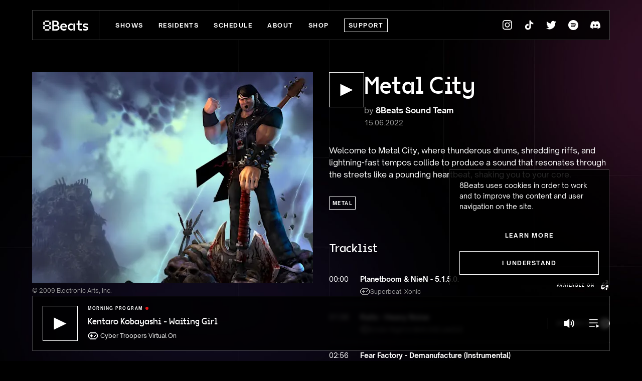

--- FILE ---
content_type: text/html; charset=utf-8
request_url: https://8beats.co/shows/metal-city
body_size: 25034
content:
<!DOCTYPE html><html lang="en"><head><meta charSet="utf-8"/><meta name="viewport" content="width=device-width, initial-scale=1, shrink-to-fit=no"/><link rel="canonical" href="https://8beats.co/shows/metal-city"/><link rel="shortcut icon" href="/favicon.ico"/><link rel="apple-touch-icon" href="/apple-touch-icon.png"/><link rel="icon" href="/favicon.png"/><link rel="preload" as="font" href="/fonts/vg5000-regular.woff2" type="font/woff2" crossorigin="anonymous"/><link rel="preload" as="font" href="/fonts/OpenSauceSans-Regular.woff2" type="font/woff2" crossorigin="anonymous"/><link rel="preload" as="font" href="/fonts/OpenSauceSans-Bold.woff2" type="font/woff2" crossorigin="anonymous"/><link rel="preload" as="font" href="/fonts/OpenSauceSans-SemiBold.woff2" type="font/woff2" crossorigin="anonymous"/><link rel="dns-prefetch" href="https://proxy.radiojar.com/"/><link rel="preconnect" href="https://stream.radiojar.com/" crossorigin="true"/><link rel="preconnect" href="htpps://images.ctfassets.net" crossorigin="true"/><link rel="preconnect" href="https://www.mixcloud.com/" crossorigin="true"/><link rel="preconnect" href="https://w.soundcloud.com/" crossorigin="true"/><link rel="dns-prefetch" href="https://stream.radiojar.com/"/><link rel="dns-prefetch" href="https://www.mixcloud.com/"/><link rel="dns-prefetch" href="https://widget.mixcloud.com/"/><link rel="dns-prefetch" href="https://w.soundcloud.com/"/><link rel="dns-prefetch" href="https://widget.sndcdn.com/"/><link rel="dns-prefetch" href="https://vitals.vercel-insights.com/"/><link rel="manifest" href="/manifest.json"/><meta name="google-site-verification" content="usp4qDBUmNNKdAMrunk1nRU6ET3JT5U23UiEfDvt93s"/><meta property="version" content="2a640ae78181932593ce3da30e2be815688ae263"/><meta name="robots" content="index,follow"/><link type="text/plain" rel="author" href="https://8beats.co/humans.txt"/><meta name="application-name" content="8Beats"/><meta name="apple-mobile-web-app-title" content="8Beats"/><meta name="theme-color" content="#000"/><meta name="twitter:card" content="summary_large_image"/><meta name="twitter:site" content="@8beatsradio"/><meta name="twitter:site:id" content="@8beatsradio"/><meta name="twitter:creator" content="@8beatsradio"/><meta name="twitter:creator:id" content="@8beatsradio"/><meta property="og:keywords" content="8Beats Radio,Radio,Live Video Game Music Radio,Music Radio,Video Game Music"/><meta property="og:type" content="website"/><meta property="og:author" content="8Beats, @8beatsradio"/><meta property="og:url" content="https://8beats.co/shows/metal-city"/><meta property="og:locale" content="en-US"/><script type="application/ld+json">{"@context":"http://schema.org","@type":"Organization","url":"https://8beats.co","logo":"https://8beats.co/media/common/8beats.jpg","name":"8Beats","sameAs":["https://www.facebook.com/8beatsradio","https://www.instagram.com/8beatsradio/","https://twitter.com/8beatsradio","https://www.mixcloud.com/8beatsradio/","https://www.tiktok.com/@8beatsradio","https://discord.gg/EB9CFRacgN","https://open.spotify.com/user/31kozngz37nrja4qrllxkh775fvm"],"image":"https://8beats.co/media/common/8beats.jpg"}</script><title class="jsx-60c1b8b844d6929d jsx-1345730389">Metal City — 8Beats — Video game music live 24-7</title><meta name="description" content="Welcome to Metal City, where thunderous drums, shredding riffs, and lightning-fast tempos collide to produce a sound that resonates through the streets like ..." class="jsx-60c1b8b844d6929d jsx-1345730389"/><meta property="og:title" content="Metal City — 8Beats — Video game music live 24-7" class="jsx-60c1b8b844d6929d jsx-1345730389"/><meta name="twitter:title" content="Metal City — 8Beats — Video game music live 24-7" class="jsx-60c1b8b844d6929d jsx-1345730389"/><meta property="og:description" content="Welcome to Metal City, where thunderous drums, shredding riffs, and lightning-fast tempos collide to produce a sound that resonates through the streets like ..." class="jsx-60c1b8b844d6929d jsx-1345730389"/><meta name="twitter:description" content="Welcome to Metal City, where thunderous drums, shredding riffs, and lightning-fast tempos collide to produce a sound that resonates through the streets like ..." class="jsx-60c1b8b844d6929d jsx-1345730389"/><meta property="og:url" content="https://8beats.co/shows/metal-city" class="jsx-60c1b8b844d6929d jsx-1345730389"/><meta property="og:image" content="https://8beats.co/_next/image?url=https%3A%2F%2Fimages.ctfassets.net%2Fjd1mlth317j4%2Ff9ZvqNF2DBh5ThkEi1PNP%2F80a9de089718596d7d8323a8a2a11f43%2FMetal_City.jpg&amp;w=828&amp;q=75" class="jsx-60c1b8b844d6929d jsx-1345730389"/><meta property="og:image:width" content="828" class="jsx-60c1b8b844d6929d jsx-1345730389"/><meta property="og:image:height" content="622" class="jsx-60c1b8b844d6929d jsx-1345730389"/><meta name="twitter:image" content="https://8beats.co/_next/image?url=https%3A%2F%2Fimages.ctfassets.net%2Fjd1mlth317j4%2Ff9ZvqNF2DBh5ThkEi1PNP%2F80a9de089718596d7d8323a8a2a11f43%2FMetal_City.jpg&amp;w=828&amp;q=75" class="jsx-60c1b8b844d6929d jsx-1345730389"/><script type="application/ld+json" class="jsx-60c1b8b844d6929d jsx-1345730389">{"@context":"https://schema.org","@type":"BreadcrumbList","itemListElement":[{"@type":"ListItem","position":1,"name":"Shows","item":"https://8beats.co/shows"},{"@type":"ListItem","position":2,"name":"Metal City","item":"https://8beats.co/shows/metal-city"}]}</script><script type="application/ld+json" class="jsx-60c1b8b844d6929d jsx-1345730389">{"@context":"https://schema.org","@type":"NewsArticle","headline":"Metal City","image":["https://8beats.co/_next/image?url=https%3A%2F%2Fimages.ctfassets.net%2Fjd1mlth317j4%2Ff9ZvqNF2DBh5ThkEi1PNP%2F80a9de089718596d7d8323a8a2a11f43%2FMetal_City.jpg&w=828&q=75"],"datePublished":"2022-06-15T22:00:00.000+02:00","author":[{"@type":"Person","name":"8Beats Sound Team","url":"https://8beats.co/residents/8beats-sound-team"}]}</script><script type="application/ld+json" class="jsx-60c1b8b844d6929d jsx-1345730389">{"@context":"https://schema.org","@type":"MusicPlaylist","name":"Metal City","potentialAction":{"@type":"ListenAction","target":"https://8beats.co/shows/metal-city"},"track":[{"@type":"MusicRecording","byArtist":{"@type":"MusicGroup","name":"Planetboom & NieN"},"inAlbum":{"@type":"MusicAlbum","name":"Superbeat: Xonic"},"name":"5.1.5.0.","acquireLicensePage":"https://vgmdb.net/album/55403"},{"@type":"MusicRecording","byArtist":{"@type":"MusicGroup","name":"Raito"},"inAlbum":{"@type":"MusicAlbum","name":"Under Night In-Birth EXE:Late[st]"},"name":"Heavy Noise","acquireLicensePage":"https://open.spotify.com/album/7v6em35qvPSLRmZgyd2TDQ"},{"@type":"MusicRecording","byArtist":{"@type":"MusicGroup","name":"Fear Factory"},"inAlbum":{"@type":"MusicAlbum","name":"Carmageddon"},"name":"Demanufacture (Instrumental)","acquireLicensePage":""},{"@type":"MusicRecording","byArtist":{"@type":"MusicGroup","name":"Noriyasu Agematsu"},"inAlbum":{"@type":"MusicAlbum","name":"Wild Arms 5"},"name":"Kartikeya ASGX_7135 (: Battle)","acquireLicensePage":"https://vgmdb.net/album/4223"},{"@type":"MusicRecording","byArtist":{"@type":"MusicGroup","name":"Nittoku Inoue"},"inAlbum":{"@type":"MusicAlbum","name":"Gran Turismo 5: Prologue"},"name":"Road Star","acquireLicensePage":"https://music.apple.com/jp/album/gran-turismo-5-prologue-original/447324969"},{"@type":"MusicRecording","byArtist":{"@type":"MusicGroup","name":"Billy Howerdel"},"inAlbum":{"@type":"MusicAlbum","name":"Jak X"},"name":"Turbulence","acquireLicensePage":"https://vgmdb.net/album/92692"},{"@type":"MusicRecording","byArtist":{"@type":"MusicGroup","name":"Hideki Asanaka"},"inAlbum":{"@type":"MusicAlbum","name":"The King Of Fighters XI"},"name":"Jack","acquireLicensePage":"https://vgmdb.net/album/6584"},{"@type":"MusicRecording","byArtist":{"@type":"MusicGroup","name":"Akira Yamaoka"},"inAlbum":{"@type":"MusicAlbum","name":"Contra: Shattered Soldier"},"name":"Survival Of The Fittest","acquireLicensePage":"https://vgmdb.net/album/695"},{"@type":"MusicRecording","byArtist":{"@type":"MusicGroup","name":"Entombed"},"inAlbum":{"@type":"MusicAlbum","name":"Heavy Metal: Geomatrix"},"name":"Say It In Slugs","acquireLicensePage":"https://vgmdb.net/album/31514"},{"@type":"MusicRecording","byArtist":{"@type":"MusicGroup","name":"Rio Hamamoto"},"inAlbum":{"@type":"MusicAlbum","name":"Tekken 5"},"name":"Crimson Sunset","acquireLicensePage":"https://open.spotify.com/album/2pwmOWppbx6QEGRLihiMFI"},{"@type":"MusicRecording","byArtist":{"@type":"MusicGroup","name":"Marcin Czartyński"},"inAlbum":{"@type":"MusicAlbum","name":"Painkiller"},"name":"Bear Me The Light","acquireLicensePage":"https://vgmdb.net/album/2274"},{"@type":"MusicRecording","byArtist":{"@type":"MusicGroup","name":"Brian Lovechild"},"inAlbum":{"@type":"MusicAlbum","name":"Twisted Metal"},"name":"Object Identified","acquireLicensePage":"https://vgmdb.net/album/31624"},{"@type":"MusicRecording","byArtist":{"@type":"MusicGroup","name":"Chuck Carr"},"inAlbum":{"@type":"MusicAlbum","name":"Twisted Metal"},"name":"Hell On Wheels\t","acquireLicensePage":"https://vgmdb.net/album/31624"},{"@type":"MusicRecording","byArtist":{"@type":"MusicGroup","name":"Fat Bard"},"inAlbum":{"@type":"MusicAlbum","name":"Jet Lancer"},"name":"A Crack In The Glass","acquireLicensePage":"https://fatbard.bandcamp.com/album/jet-lancer-original-game-soundtrack"},{"@type":"MusicRecording","byArtist":{"@type":"MusicGroup","name":"Mick Gordon & Chad Mossholder"},"inAlbum":{"@type":"MusicAlbum","name":"Doom Eternal"},"name":"The Super Gore Nest","acquireLicensePage":"https://vgmdb.net/album/98060"},{"@type":"MusicRecording","byArtist":{"@type":"MusicGroup","name":"Hideki Sakamoto"},"inAlbum":{"@type":"MusicAlbum","name":"Yakuza 2"},"name":"West Insanity","acquireLicensePage":"https://open.spotify.com/album/72qIHJYwILg3vJDgAgcVYD"},{"@type":"MusicRecording","byArtist":{"@type":"MusicGroup","name":"Daiki Kasho"},"inAlbum":{"@type":"MusicAlbum","name":"F-Zero GX"},"name":"Billy","acquireLicensePage":"https://vgmdb.net/album/411"},{"@type":"MusicRecording","byArtist":{"@type":"MusicGroup","name":"Rio Hamamoto"},"inAlbum":{"@type":"MusicAlbum","name":"Tekken 5"},"name":"Stalking Wolves","acquireLicensePage":"https://open.spotify.com/album/4PsPCOZXXRUWwfuKN8pNI0"},{"@type":"MusicRecording","byArtist":{"@type":"MusicGroup","name":"Yuki Sugiura"},"inAlbum":{"@type":"MusicAlbum","name":"Spectral Gene"},"name":"Death Metal","acquireLicensePage":""},{"@type":"MusicRecording","byArtist":{"@type":"MusicGroup","name":"NESTOR Fkp"},"inAlbum":{"@type":"MusicAlbum","name":"Cities: Skylines - Concerts"},"name":"Don't Leave Me Dry","acquireLicensePage":"https://open.spotify.com/album/40F6o2Oo8xvD0tXmq846wz"},{"@type":"MusicRecording","byArtist":{"@type":"MusicGroup","name":"Mick Gordon"},"inAlbum":{"@type":"MusicAlbum","name":"Killer Instinct"},"name":"Gargos","acquireLicensePage":"https://open.spotify.com/album/1b51EuX7pwMLApLNB4P4gX"},{"@type":"MusicRecording","byArtist":{"@type":"MusicGroup","name":"Misha Mansoor"},"inAlbum":{"@type":"MusicAlbum","name":"Halo 2"},"name":"Follow In Flight","acquireLicensePage":"https://open.spotify.com/album/4rXREhnbTexvhklu6vF6Dq"}]}</script><link rel="preload" as="image" imageSrcSet="https://images.ctfassets.net/jd1mlth317j4/f9ZvqNF2DBh5ThkEi1PNP/80a9de089718596d7d8323a8a2a11f43/Metal_City.jpg?fm=webp&amp;w=256&amp;q=80 256w, https://images.ctfassets.net/jd1mlth317j4/f9ZvqNF2DBh5ThkEi1PNP/80a9de089718596d7d8323a8a2a11f43/Metal_City.jpg?fm=webp&amp;w=384&amp;q=80 384w, https://images.ctfassets.net/jd1mlth317j4/f9ZvqNF2DBh5ThkEi1PNP/80a9de089718596d7d8323a8a2a11f43/Metal_City.jpg?fm=webp&amp;w=560&amp;q=80 560w, https://images.ctfassets.net/jd1mlth317j4/f9ZvqNF2DBh5ThkEi1PNP/80a9de089718596d7d8323a8a2a11f43/Metal_City.jpg?fm=webp&amp;w=768&amp;q=80 768w, https://images.ctfassets.net/jd1mlth317j4/f9ZvqNF2DBh5ThkEi1PNP/80a9de089718596d7d8323a8a2a11f43/Metal_City.jpg?fm=webp&amp;w=828&amp;q=80 828w, https://images.ctfassets.net/jd1mlth317j4/f9ZvqNF2DBh5ThkEi1PNP/80a9de089718596d7d8323a8a2a11f43/Metal_City.jpg?fm=webp&amp;w=992&amp;q=80 992w" imageSizes="(min-width: 1440px) 640px, (min-width: 1400px) 576px, (min-width: 992px) 41vw, calc(100vw - 40px)" fetchpriority="high"/><meta name="next-head-count" content="55"/><link rel="preload" href="/_next/static/css/f8ecf10cbe5b88df.css" as="style"/><link rel="stylesheet" href="/_next/static/css/f8ecf10cbe5b88df.css" data-n-g=""/><link rel="preload" href="/_next/static/css/7f64340a9bca74c6.css" as="style"/><link rel="stylesheet" href="/_next/static/css/7f64340a9bca74c6.css" data-n-p=""/><noscript data-n-css=""></noscript><script defer="" nomodule="" src="/_next/static/chunks/polyfills-42372ed130431b0a.js"></script><script src="/_next/static/chunks/webpack-674ec197b538d0c9.js" defer=""></script><script src="/_next/static/chunks/framework-a49a70a2dacb2bf5.js" defer=""></script><script src="/_next/static/chunks/main-afcbd5bd1be533c5.js" defer=""></script><script src="/_next/static/chunks/pages/_app-aee62c9978e7cfaf.js" defer=""></script><script src="/_next/static/chunks/464-2e99cb8827fe8bfd.js" defer=""></script><script src="/_next/static/chunks/32-300d7b0006a73ae1.js" defer=""></script><script src="/_next/static/chunks/713-175a991e8234b074.js" defer=""></script><script src="/_next/static/chunks/pages/shows/%5Bslug%5D-f39ade11c5ab3827.js" defer=""></script><script src="/_next/static/3hCNy12kxYbxPrD5atuO4/_buildManifest.js" defer=""></script><script src="/_next/static/3hCNy12kxYbxPrD5atuO4/_ssgManifest.js" defer=""></script><style id="__jsx-2152993272">footer.jsx-2152993272{position:fixed;height:9.8rem;bottom:0px;left:0;right:0;z-index:4;content-visibility:visible;border:1px solid transparent;-webkit-transform:translatez(0);-moz-transform:translatez(0);-ms-transform:translatez(0);-o-transform:translatez(0);transform:translatez(0);overflow:false}.FooterContainer.jsx-2152993272{width:100%;padding:2rem;background-color:rgba(0,0,0,1);-webkit-backdrop-filter:blur(4px);backdrop-filter:blur(4px)}@media only screen and (min-width:992px){footer.jsx-2152993272{height:11rem;bottom:20px;margin-left:64px;margin-right:64px;border-color:rgba(255,255,255,.25)}footer.jsx-2152993272 .FooterContainer.jsx-2152993272{display:-webkit-box;display:-webkit-flex;display:-moz-box;display:-ms-flexbox;display:flex;height:100%;-webkit-box-align:center;-webkit-align-items:center;-moz-box-align:center;-ms-flex-align:center;align-items:center;background-color:rgba(0, 0, 0, 0.8);-webkit-box-pack:justify;-webkit-justify-content:space-between;-moz-box-pack:justify;-ms-flex-pack:justify;justify-content:space-between}}</style><style id="__jsx-2490543780">.Footer .SocialLinks{display:none}@media only screen and (min-width:992px){.Footer .SocialLinks{display:-webkit-box;display:-webkit-flex;display:-moz-box;display:-ms-flexbox;display:flex;margin-left:2rem;-webkit-box-flex:0;-webkit-flex:0 1 auto;-moz-box-flex:0;-ms-flex:0 1 auto;flex:0 1 auto}.Footer .SocialLinks a{margin:0}}</style><style id="__jsx-56918ffeb85e18e9">.icon.jsx-56918ffeb85e18e9{width:9.2rem;height:2rem}a.jsx-56918ffeb85e18e9{display:block;z-index:11}span.jsx-56918ffeb85e18e9{display:none}</style><style id="__jsx-358504924">a.jsx-358504924{display:inline-block;text-transform:uppercase;line-height:1.7rem;letter-spacing:.15rem;margin-left:1.5rem;margin-right:1.5rem;margin-bottom:4rem;font-weight:700;-webkit-transition:opacity 0.2s ease-out;-moz-transition:opacity 0.2s ease-out;-o-transition:opacity 0.2s ease-out;transition:opacity 0.2s ease-out}a.jsx-358504924:hover{opacity:0.6}span.jsx-358504924{padding:.4rem 0;border-bottom:1px solid transparent}</style><style id="__jsx-1756436694">a.jsx-1756436694{display:inline-block;padding:.4rem 0;text-transform:uppercase;line-height:1.7rem;letter-spacing:.15rem;margin-left:1.5rem;margin-right:1.5rem;margin-bottom:4rem;font-weight:700;border:1px solid #fff;padding-left:.8rem;padding-right:.8rem;-webkit-transition:opacity.2s ease-out;-moz-transition:opacity.2s ease-out;-o-transition:opacity.2s ease-out;transition:opacity.2s ease-out}a.jsx-1756436694:hover{color:#000;background-color:#fff;-webkit-transition:background-color.2s ease-out,color.2s ease-out;-moz-transition:background-color.2s ease-out,color.2s ease-out;-o-transition:background-color.2s ease-out,color.2s ease-out;transition:background-color.2s ease-out,color.2s ease-out}</style><style id="__jsx-c3d24d0a3e7045d6">nav.jsx-f7fe7155862193ef{display:-webkit-box;display:-webkit-flex;display:-moz-box;display:-ms-flexbox;display:flex;-webkit-box-orient:vertical;-webkit-box-direction:normal;-webkit-flex-direction:column;-moz-box-orient:vertical;-moz-box-direction:normal;-ms-flex-direction:column;flex-direction:column;text-align:center}</style><style id="__jsx-f7f821f76e5b9dc8">.MenuLinks{display:-webkit-box;display:-webkit-flex;display:-moz-box;display:-ms-flexbox;display:flex;-webkit-box-orient:vertical;-webkit-box-direction:normal;-webkit-flex-direction:column;-moz-box-orient:vertical;-moz-box-direction:normal;-ms-flex-direction:column;flex-direction:column;text-align:center}.MenuLinks a:first-of-type{margin-left:0}.MenuLinks a:last-of-type{margin-right:0}</style><style id="__jsx-4016957366">div.jsx-4016957366{display:-webkit-box;display:-webkit-flex;display:-moz-box;display:-ms-flexbox;display:flex;-webkit-box-pack:center;-webkit-justify-content:center;-moz-box-pack:center;-ms-flex-pack:center;justify-content:center;-webkit-box-align:center;-webkit-align-items:center;-moz-box-align:center;-ms-flex-align:center;align-items:center;font-size:0}a.jsx-4016957366{display:-webkit-inline-box;display:-webkit-inline-flex;display:-moz-inline-box;display:-ms-inline-flexbox;display:inline-flex;-webkit-box-align:center;-webkit-align-items:center;-moz-box-align:center;-ms-flex-align:center;align-items:center;-webkit-box-pack:center;-webkit-justify-content:center;-moz-box-pack:center;-ms-flex-pack:center;justify-content:center;width:4.4rem;height:3.8rem}span.jsx-4016957366{display:none}.icon.jsx-4016957366{width:2rem;height:2rem}@media only screen and (min-width:992px){.twitter.jsx-4016957366{display:none}.discord.jsx-4016957366{margin-right:6px}}@media only screen and (min-width:1024px){.twitter.jsx-4016957366{display:-webkit-inline-box;display:-webkit-inline-flex;display:-moz-inline-box;display:-ms-inline-flexbox;display:inline-flex}}</style><style id="__jsx-4d909bdb19c54402">.icon.jsx-4d909bdb19c54402{width:2.4rem;height:2.4rem;margin-left:auto}.icon.is-opened.jsx-4d909bdb19c54402{width:2.4rem;height:2.4rem}button.jsx-4d909bdb19c54402{-webkit-appearance:none;-moz-appearance:none;-ms-appearance:none;appearance:none;background:none;height:4.4rem;width:4.4rem;z-index:11}span.jsx-4d909bdb19c54402{display:none}</style><style id="__jsx-219850801">.Menu.jsx-219850801{display:none;position:fixed;background-color:#000;top:0px;bottom:0;left:0;right:0;height:100vh;height:-webkit-calc(100vh - 6.4rem - 10rem);height:-moz-calc(100vh - 6.4rem - 10rem);height:calc(100vh - 6.4rem - 10rem);padding-top:6.3rem;z-index:-1}.Menu.is-opened.jsx-219850801{display:-webkit-box;display:-webkit-flex;display:-moz-box;display:-ms-flexbox;display:flex;-webkit-box-orient:vertical;-webkit-box-direction:normal;-webkit-flex-direction:column;-moz-box-orient:vertical;-moz-box-direction:normal;-ms-flex-direction:column;flex-direction:column;-webkit-box-pack:center;-webkit-justify-content:center;-moz-box-pack:center;-ms-flex-pack:center;justify-content:center;z-index:10}.Menu.jsx-219850801:after{content:"";display:block;background-color:inherit;position:absolute;top:100%;height:100%;width:100%}.MenuContainer.jsx-219850801{padding:2rem 2rem 2rem 2rem;margin-top:auto;margin-bottom:auto}</style><style id="__jsx-f22ebd4d88e41ce4">.Menu .SocialLinks{justify-self:flex-end}.Menu .MenuLinks a,.Menu .SocialLinks a{-webkit-transition:none;-moz-transition:none;-o-transition:none;transition:none}.Menu .MenuLinks a:first-of-type{margin-left:1.5rem}.Menu .MenuLinks a:last-of-type{margin-right:1.5rem}.Menu .MenuLinks .Donate{padding:1.2rem}.Menu .MenuLinks a:hover,.Menu .SocialLinks a:hover{opacity:1}</style><style id="__jsx-2272995917">.Header.jsx-2272995917{position:-webkit-sticky;position:sticky;height:6rem;top:0;background-color:rgba(0,0,0,18);border:1px solid transparent;z-index:3;content-visibility:visible;content-intrinsic-size:64px}.Header.jsx-2272995917>div.jsx-2272995917{display:-webkit-box;display:-webkit-flex;display:-moz-box;display:-ms-flexbox;display:flex;-webkit-box-pack:justify;-webkit-justify-content:space-between;-moz-box-pack:justify;-ms-flex-pack:justify;justify-content:space-between;-webkit-box-align:center;-webkit-align-items:center;-moz-box-align:center;-ms-flex-align:center;align-items:center;height:100%;-webkit-backdrop-filter:blur(4px);backdrop-filter:blur(4px)}@media only screen and (min-width:992px){.Header.jsx-2272995917{top:20px;margin-left:64px;margin-right:64px;background-color:rgba(0,0,0,.8);border-color:rgba(255,255,255,.25)}}</style><style id="__jsx-634654253">.Header .Logo{height:100%;padding:2rem;position:relative;z-index:11}.HeaderContainer>.SocialLinks,.HeaderContainer>.MenuLinks{display:none}.HeaderContainer>.MenuLinks a{margin-bottom:0;font-size:1.2rem}.HeaderContainer>.MenuButton{margin-right:2rem}@media only screen and (min-width:992px){.Header .Logo{border-right:1px solid#333}.HeaderContainer>.SocialLinks{display:block;position:relative;z-index:1;height:100%}.HeaderContainer>.SocialLinks a{height:100%}.HeaderContainer>.MenuLinks{display:block;margin-left:32px;margin-right:auto}.HeaderContainer>.SupportUsLink{display:-webkit-inline-box;display:-webkit-inline-flex;display:-moz-inline-box;display:-ms-inline-flexbox;display:inline-flex;width:auto;-webkit-box-flex:0;-webkit-flex:0 0 auto;-moz-box-flex:0;-ms-flex:0 0 auto;flex:0 0 auto;font-size:1.2rem;padding:.8rem}.HeaderContainer>.MenuButton{display:none}}</style><style id="__jsx-2971736700">p.jsx-2971736700{font-size:1.4rem;line-height:2.1rem;margin-top:.6rem}@media only screen and (min-width:992px){p.jsx-2971736700{font-size:1.6rem;line-height:2.4rem}}</style><style id="__jsx-50f90323170e18a5">time.jsx-50f90323170e18a5{font-size:1.4rem;line-height:150%}</style><style id="__jsx-4052079555">.icon.jsx-4052079555{margin:auto;width:2rem;height:2rem}@media only screen and (min-width:992px){.icon.jsx-4052079555{width:2.6rem;height:3.1rem}}</style><style id="__jsx-694701464">button.jsx-694701464{-webkit-box-flex:0;-webkit-flex:0 0 auto;-moz-box-flex:0;-ms-flex:0 0 auto;flex:0 0 auto;width:5.6rem;height:5.6rem;-webkit-appearance:none;-moz-appearance:none;-ms-appearance:none;appearance:none;border:1px solid #fff;color:#fff;padding:1px;background:none;-webkit-transition:background-color.2s ease-out,color.2s ease-out;-moz-transition:background-color.2s ease-out,color.2s ease-out;-o-transition:background-color.2s ease-out,color.2s ease-out;transition:background-color.2s ease-out,color.2s ease-out}button.jsx-694701464:hover{color:#000;background-color:#fff}button[data-light~="true"].jsx-694701464{border:none;width:100%;height:100%;color:#fff;background-color:initial}button[data-light~="true"].jsx-694701464:hover{}span.jsx-694701464{display:none}.icon.jsx-694701464{margin:auto}@media only screen and (min-width:992px){button.jsx-694701464{width:7rem;height:7rem}}</style><style id="__jsx-cf0e3eb1832c9904">ul.jsx-cf0e3eb1832c9904{font-size:0;margin-top:-1rem}li.jsx-cf0e3eb1832c9904{display:inline-block;margin-right:1rem;margin-top:1rem}</style><style id="__jsx-1f43efb221a1d60">span.jsx-1f43efb221a1d60{width:4.2rem;min-width:4.2rem;margin-right:2rem;-webkit-transition:opacity.2s ease-out;-moz-transition:opacity.2s ease-out;-o-transition:opacity.2s ease-out;transition:opacity.2s ease-out}span.jsx-1f43efb221a1d60:hover{opacity:.6}</style><style id="__jsx-55528915">.icon.jsx-55528915{width:2rem;height:2rem}a.jsx-55528915{display:-webkit-inline-box;display:-webkit-inline-flex;display:-moz-inline-box;display:-ms-inline-flexbox;display:inline-flex;height:2.2rem;-webkit-box-align:center;-webkit-align-items:center;-moz-box-align:center;-ms-flex-align:center;align-items:center;-webkit-align-self:center;-ms-flex-item-align:center;align-self:center;height:100%;white-space:nowrap;margin-left:4rem}span.jsx-55528915{display:none;font-size:.8rem;line-height:1rem;text-transform:uppercase;font-weight:700;margin-right:1rem;letter-spacing:.15rem}@media only screen and (min-width:992px){span.jsx-55528915{display:inline}}</style><style id="__jsx-68be54ae08ca46ca">ul.jsx-68be54ae08ca46ca{margin:2rem 0}li.jsx-68be54ae08ca46ca{padding:1.5rem 0;border-bottom:1px solid rgba(255,255,255,.25);display:-webkit-inline-box;display:-webkit-inline-flex;display:-moz-inline-box;display:-ms-inline-flexbox;display:inline-flex;width:100%;-webkit-box-pack:justify;-webkit-justify-content:space-between;-moz-box-pack:justify;-ms-flex-pack:justify;justify-content:space-between}li.jsx-68be54ae08ca46ca div.jsx-68be54ae08ca46ca{font-size:0;margin-right:auto}</style><style id="__jsx-6ffec670b4620ea0">p.jsx-6ffec670b4620ea0{font-size:1.4rem;line-height:2.1rem}</style><style id="__jsx-3664465042">.ShowCard__ImageContainer.jsx-3664465042{position:relative;width:100%;overflow:hidden;cursor:pointer;aspect-ratio:4/3}@supports not (aspect-ratio:auto){.ShowCard__ImageContainer.jsx-3664465042{padding-top:75%;height:0;position:relative;overflow:hidden}}.ShowCard__ImageContainer.jsx-3664465042::after{content:"";display:block;position:absolute;inset:0;top:0;bottom:0;left:0;right:0;background-color:rgba(0,0,0,.5);opacity:0;-webkit-transition:opacity.2s ease-out;-moz-transition:opacity.2s ease-out;-o-transition:opacity.2s ease-out;transition:opacity.2s ease-out;z-index:1}.ShowCard.jsx-3664465042 img.jsx-3664465042{width:100%;height:100%;-o-object-fit:cover;object-fit:cover;-o-object-position:center;object-position:center;z-index:1}.ShowCard--mini.jsx-3664465042{grid-template-columns:9.6rem 1fr;-webkit-column-gap:16px;-moz-column-gap:16px;column-gap:16px;height:6.9rem}.ShowCard--mini.jsx-3664465042>a.jsx-3664465042{}.ShowCard--mini.jsx-3664465042 .ShowCard__ImageContainer.jsx-3664465042{aspect-ratio:96/69}.ShowCard--mini.jsx-3664465042 .ShowCard__Content.jsx-3664465042{overflow:hidden;padding-top:0}.ShowCard--mini.jsx-3664465042 .ShowCard__Title.jsx-3664465042{font-size:2.2rem;line-height:2.6rem}.ShowCard--mini.jsx-3664465042 .ShowCard__Title.jsx-3664465042>*.jsx-3664465042{white-space:nowrap;-o-text-overflow:ellipsis;text-overflow:ellipsis;overflow:hidden;max-width:100%}.ShowCard--mini.jsx-3664465042 .Tags.jsx-3664465042{display:none}@media only screen and (min-width:992px){.ShowCard--mini.jsx-3664465042{grid-template-columns:10.6rem 1fr;height:7.6rem}.ShowCard--mini.jsx-3664465042 .ShowCard__ImageContainer.jsx-3664465042{aspect-ratio:106/76}}</style><style id="__jsx-486955846">.ShowCard{display:inline-grid;grid-template-rows:-webkit-max-content;grid-template-rows:max-content;-webkit-transition:background-color.2s ease-out;-moz-transition:background-color.2s ease-out;-o-transition:background-color.2s ease-out;transition:background-color.2s ease-out}.ShowCard .DateTime{margin-top:8px}.ShowCard:hover .ShowCard__ImageContainer::after,.ShowCard.is-playing .ShowCard__ImageContainer::after{opacity:1}.ShowCard__Content{display:-webkit-box;display:-webkit-flex;display:-moz-box;display:-ms-flexbox;display:flex;-webkit-box-pack:start;-webkit-justify-content:flex-start;-moz-box-pack:start;-ms-flex-pack:start;justify-content:flex-start;-webkit-box-orient:vertical;-webkit-box-direction:normal;-webkit-flex-direction:column;-moz-box-orient:vertical;-moz-box-direction:normal;-ms-flex-direction:column;flex-direction:column;height:100%;padding-top:1.6rem}.ShowCard__Content>div:first-of-type{}.ShowCard__Title{display:block;font-weight:normal;font-size:2rem;font-family:'VG5000', monospace;line-height:2.4rem}.Tags{margin-top:auto}.ShowCard--mini .ShowCard__Content{-webkit-box-pack:center;-webkit-justify-content:center;-moz-box-pack:center;-ms-flex-pack:center;justify-content:center}.ShowCard--mini .ShowCard__Content>div:first-of-type{margin-bottom:0}</style><style id="__jsx-3505503966">.ShowCard .ShowCard__ImageContainer button{display:none;position:absolute;bottom:1.6rem;left:1.6rem;z-index:2;visibility:hidden}.ShowCard .ShowCard__ImageContainer button[data-light~="true"]{display:block;top:0;left:0;right:0;bottom:0}.ShowCard:hover .ShowCard__ImageContainer button,.ShowCard.is-playing .ShowCard__ImageContainer button{visibility:visible}.ShowCard--mini .Artists{display:none}@media only screen and (min-width:992px){.ShowCard .ShowCard__ImageContainer button{display:block}}.ShowCard--mini .ShowCard__Content time{margin-bottom:.4rem}</style><style id="__jsx-219757425">.Stack.jsx-219757425{}.StackContainer.jsx-219757425{display:-webkit-box;display:-webkit-flex;display:-moz-box;display:-ms-flexbox;display:flex;-webkit-flex-wrap:nowrap;-ms-flex-wrap:nowrap;flex-wrap:nowrap;overflow:visible;gap:1.6rem;overflow:hidden;overflow-x:overlay;-webkit-scroll-snap-type:x mandatory;-ms-scroll-snap-type:x mandatory;scroll-snap-type:x mandatory;overscroll-behavior-x:contain}.StackContainer.jsx-219757425::-webkit-scrollbar{display:none;width:8px;height:8px}.StackContainer.jsx-219757425::-webkit-scrollbar-track{background:transparent;background-color:var(--slider-background)}.StackContainer.jsx-219757425::-webkit-scrollbar-thumb{background:transparent}@media only screen and (min-width:768px){.StackContainer.jsx-219757425{gap:3.2rem}}</style><style id="__jsx-2712075870">.Stack .StackContainer>.Card,.Stack .StackContainer>.ShowCard{-webkit-box-flex:1;-webkit-flex:1 0 100%;-moz-box-flex:1;-ms-flex:1 0 100%;flex:1 0 100%;max-width:28rem;scroll-snap-align:start}@media only screen and (min-width:768px){.Stack .StackContainer>.Card,.Stack .StackContainer>.ShowCard{-webkit-box-flex:1;-webkit-flex:1 1 100%;-moz-box-flex:1;-ms-flex:1 1 100%;flex:1 1 100%;min-width:19.2rem;max-width:30.4rem}}</style><style id="__jsx-35afe8206a250353">section.jsx-35afe8206a250353 header.jsx-35afe8206a250353 a.jsx-35afe8206a250353{display:-webkit-inline-box;display:-webkit-inline-flex;display:-moz-inline-box;display:-ms-inline-flexbox;display:inline-flex;-webkit-box-align:center;-webkit-align-items:center;-moz-box-align:center;-ms-flex-align:center;align-items:center;font-size:1.2rem;line-height:1.5rem;text-transform:uppercase;letter-spacing:.15em;font-weight:700}</style><style id="__jsx-1345730389">.ImageContainer.jsx-1345730389{position:relative;aspect-ratio:320/240}.CaptionContainer.jsx-1345730389{margin-top:8px}@media only screen and (min-width:992px){.ImageContainer.jsx-1345730389{aspect-ratio:640/480}}@supports not (aspect-ratio:auto){.ImageContainer.jsx-1345730389{padding-top:75%;height:0;position:relative;overflow:hidden}}</style><style id="__jsx-60c1b8b844d6929d">.Post .MainContent+.Tags{margin-bottom:64px}</style></head><body><div id="__next"><svg xmlns="http://www.w3.org/2000/svg" width="0" height="0" style="visibility:hidden;position:absolute;left:-9999px;overflow:hidden"><defs><symbol id="icon-8Beats-logo" viewBox="0 0 103 23" fill="white"><path d="M3.5 0v3.3h10.4V0H3.5ZM0 3.3v6.6h3.5V3.3H0Zm13.9 0v6.6h3.4V3.3H14ZM3.5 9.9V13h10.4v-3H3.5ZM0 13v6.6h3.5V13H0Zm13.9 0v6.6h3.4V13H14ZM3.5 19.7V23h10.4v-3.3H3.5Zm29.8-8.6c1.5-.9 2.2-2.4 2.2-4.5 0-4.1-2.6-6.6-7.8-6.6h-7v23h8.7c5.2 0 7.8-2.5 7.8-6.6 0-2.9-1.3-4.5-3.9-5.3Zm-5.6-7.8c2.6 0 4.3.8 4.3 3.3 0 2.4-1.7 3.3-4.3 3.3h-3.5V3.3h3.5Zm1.7 16.4h-5.2v-6.6h5.2c2.6 0 4.3.9 4.3 3.3 0 2.5-1.7 3.3-4.3 3.3Zm25.1-4.9c0-5-3.4-8.2-7.8-8.2-4.3 0-7.8 3.3-7.8 8.2 0 5 3.5 8.2 8.7 8.2 3.5 0 5.2-1.6 5.2-1.6V18s-1.7 1.6-5.2 1.6c-2.4 0-4.8-1.4-5.1-4h12v-1Zm-7.8-5c2.1 0 3.7 1.1 4.2 3.3h-8.3c.5-2.2 2-3.2 4.1-3.2Zm22.5-3.2V13c0-4-1.7-6.5-5.2-6.5-4.3 0-7.7 3.3-7.7 8.2 0 5 3.4 8.2 7.7 8.2 3.5 0 5.2-2.5 5.2-6.6V23h3.5V6.6h-3.5ZM65 19.7c-2.6 0-5.2-1.6-5.2-5 0-3.2 2.6-4.8 5.2-4.8s4.3 1.6 4.3 4.9c0 3.3-1.7 5-4.3 5Zm23.3-9.8V6.6H83V0h-3.5v6.6h-3.4v3.3h3.4V18c0 3.3 1.8 4.9 5.2 4.9h3.5v-3.3H83V10h5.2ZM103 18c0-5.7-8.7-4-8.7-6.5 0-.8 1-1.6 2.6-1.6 2.6 0 5.2.8 5.2.8V7.4s-2.6-.8-5.2-.8c-3.4 0-6 1.6-6 4.9 0 5.8 8.6 4.1 8.6 6.6 0 .8-.8 1.6-2.6 1.6-2.6 0-5.2-.8-5.2-.8v3.3s2.6.8 5.2.8c3.5 0 6.1-1.6 6.1-5Z"></path></symbol><symbol id="icon-menu" viewBox="0 0 24 24" fill="white"><rect y="3" width="24" height="2"></rect><rect y="11" width="24" height="2"></rect><rect y="19" width="24" height="2"></rect></symbol><symbol id="icon-menu-close" viewBox="0 0 24 24" fill="white"><rect x="2.10059" y="20.3848" width="26" height="2" transform="rotate(-45 2.10059 20.3848)"></rect><rect x="3.51465" y="2" width="26" height="2" transform="rotate(45 3.51465 2)"></rect></symbol><symbol id="icon-support" viewBox="0 0 16 13" fill="#E31616"><path d="M13.7143 0H9.14286V2.16667H6.85714V0H2.28571V2.16667H4.57143V4.33333H2.28571V2.16667H0V6.5H2.28571V8.66667H4.57143V10.8333H6.85714V13H9.14286V10.8333H11.4286V8.66667H13.7143V6.5H16V2.16667H13.7143V0Z"></path></symbol><svg width="24" height="24" xmlns="http://www.w3.org/2000/svg"><path d="m11.01.89-.56.07A12.05 12.05 0 0 0 .08 11.35c-.08.57-.08 2.59 0 3.16a12.08 12.08 0 0 0 9.87 10.33l.2.03v-8.45H7.08v-3.49h3.05v-1.6c0-1.13.02-1.71.07-2.03.32-2.11 1.6-3.4 3.7-3.68a13.17 13.17 0 0 1 3.45.19c.01 0 .02.67.02 1.48v1.49h-.9c-1 0-1.35.06-1.74.27-.4.21-.68.63-.79 1.13-.03.16-.05.76-.05 1.5v1.25h1.67c.91 0 1.66 0 1.66.02l-.19 1.26a76.1 76.1 0 0 0-.32 2.17c0 .02-.64.04-1.41.04h-1.4v8.45l.2-.03.85-.2a12.06 12.06 0 0 0 8.84-9.26 9.4 9.4 0 0 0 .22-2.45 11.92 11.92 0 0 0-3.5-8.54A11.96 11.96 0 0 0 13.77.97C13.34.9 11.35.84 11.01.89Z"></path></svg><symbol id="icon-facebook" viewBox="0 0 24 24" fill="white"><path d="m11.01.89-.56.07A12.05 12.05 0 0 0 .08 11.35c-.08.57-.08 2.59 0 3.16a12.08 12.08 0 0 0 9.87 10.33l.2.03v-8.45H7.08v-3.49h3.05v-1.6c0-1.13.02-1.71.07-2.03.32-2.11 1.6-3.4 3.7-3.68a13.17 13.17 0 0 1 3.45.19c.01 0 .02.67.02 1.48v1.49h-.9c-1 0-1.35.06-1.74.27-.4.21-.68.63-.79 1.13-.03.16-.05.76-.05 1.5v1.25h1.67c.91 0 1.66 0 1.66.02l-.19 1.26a76.1 76.1 0 0 0-.32 2.17c0 .02-.64.04-1.41.04h-1.4v8.45l.2-.03.85-.2a12.06 12.06 0 0 0 8.84-9.26 9.4 9.4 0 0 0 .22-2.45 11.92 11.92 0 0 0-3.5-8.54A11.96 11.96 0 0 0 13.77.97C13.34.9 11.35.84 11.01.89Z"></path></symbol><symbol id="icon-instagram" viewBox="0 0 25 25" fill="white"><path d="M6.7 0c-3 .5-5.2 2.8-5.6 5.8v12.4A6.6 6.6 0 0 0 6.8 24h12.4c3-.4 5.3-2.7 5.7-5.7V5.8c-.4-3-2.7-5.3-5.7-5.7H6.7Zm12 2.2a4 4 0 0 1 2.9 1.3c.7.8 1.1 1.7 1.2 2.8v11.4a4.4 4.4 0 0 1-4.1 4.1H7.3a4 4 0 0 1-2.9-1.3 4.4 4.4 0 0 1-1.2-2.8V6.3a4 4 0 0 1 1.3-2.9c.7-.7 1.7-1.1 2.7-1.2h11.5Z"></path><path d="M18.9 4.1c-.4.2-.7.5-.9.8a1.5 1.5 0 1 0 3 .6c0-1-1.1-1.8-2.1-1.4Zm-6.7 1.8a6 6 0 0 0-3.6 1.7 6.2 6.2 0 0 0 .6 9.3 6.2 6.2 0 0 0 8.2-.5 6.2 6.2 0 0 0-5.2-10.5ZM13.9 8c1.5.3 2.7 1.5 3 3 .2.5.2 1.3 0 1.8A4 4 0 0 1 13 16c-.7 0-1.2 0-1.8-.4A4 4 0 0 1 9.1 13c-.2-.5-.2-1.3 0-1.8a4.1 4.1 0 0 1 3-3c.5-.2 1.3-.2 1.8 0Z"></path></symbol><symbol id="icon-mixcloud" viewBox="0 0 24 24" fill="white"><path d="M0 12v10h3.7V5.2L3.3 4l-.4-1a6.8 6.8 0 0 1 1.3 0l.3 1 .9 4a857 857 0 0 0 3.2 13.8v.2h6.8v-.2A1384.5 1384.5 0 0 0 18.6 8l1-4 .2-1H21l-.3 1-.4 1.2V22H24V2h-7.3v.2l-.4 1.6-.7 3-.6 2.6-.4 2-.5 2.1c0 .5-.3 1.5-.5 2.2l-.4 2.1-.5 2.1-.2 1.2h-1v-.4L11 19l-.5-2.5-.5-2.2-.4-2-.5-2.5-.5-2.2-.5-2.2-.5-2.3c0-.6-.2-1-.2-1L3.8 2H0v10Z"></path></symbol><symbol id="icon-twitter" viewBox="0 0 24 24" fill="white"><path d="M16.1 2a5.1 5.1 0 0 0-4.3 6v.3h-.1A13.8 13.8 0 0 1 1.7 3l-.5 1C1 5 1 6.2 1.2 7.2c.4.9 1 1.7 1.7 2.3l.3.2H3c-.5 0-1.4-.2-1.9-.5L1 9.1v.3a5 5 0 0 0 1.4 3.3 5 5 0 0 0 2 1.3l.5.1h-.2a5 5 0 0 1-1.5.2h-.5l.4.8.8 1.1a5 5 0 0 0 3 1.5c.5 0 .5 0-.1.4A9.8 9.8 0 0 1 0 19.8l1.4.9A14 14 0 0 0 15 20a14.6 14.6 0 0 0 6.7-12.2V7l.4-.3a11.6 11.6 0 0 0 2-2.3l-.4.2a10.4 10.4 0 0 1-2.3.6l.3-.2a5.3 5.3 0 0 0 1.8-2.5l-.4.1-2.3 1h-.4l-.3-.2a5 5 0 0 0-4-1.4Z"></path></symbol><symbol id="icon-discord" viewBox="0 0 24 24" fill="white"><path d="M20.3 4a19.7 19.7 0 0 0-5-1.6l-.6 1.3c-1.8-.3-3.6-.3-5.4 0a12.8 12.8 0 0 0-.7-1.3 19.6 19.6 0 0 0-5 1.6A20.6 20.6 0 0 0 .1 17.8a19.8 19.8 0 0 0 6.1 3c.5-.6.9-1.3 1.2-2a13 13 0 0 1-1.9-1v-.1a10.4 10.4 0 0 0 .5-.3 14 14 0 0 0 12.1 0l.4.3v.1l-2 1a16.2 16.2 0 0 0 1.4 2 19.8 19.8 0 0 0 6-3 20.4 20.4 0 0 0-3.6-13.9ZM8 15c-1.2 0-2-1.1-2-2.4 0-1.4 1-2.5 2.1-2.5 1.2 0 2.2 1.1 2.2 2.5 0 1.3-1 2.4-2.2 2.4Zm8 0c-1.2 0-2.2-1.1-2.2-2.4 0-1.4 1-2.5 2.2-2.5 1.2 0 2.2 1.1 2.2 2.5 0 1.3-1 2.4-2.2 2.4Z"></path></symbol><symbol id="icon-tiktok" viewBox="0 0 32 32" fill="white"><path d="M16.7 1h4.8c.1 2 1 3.9 2.2 5.2A8.8 8.8 0 0 0 29 8.5v5c-1.9 0-3.7-.5-5.3-1.3l-2-1.1v11A9.5 9.5 0 0 1 20 27a9.3 9.3 0 0 1-7.3 4h-.5A9.4 9.4 0 0 1 3 22.6v-1.9a9.4 9.4 0 0 1 11-8.3h-.1v5.5c-.5-.2-1-.2-1.5-.2a4.3 4.3 0 0 0-4 2.8 4.9 4.9 0 0 0-.2 2 4.3 4.3 0 0 0 4.4 3.6 4 4 0 0 0 3.4-2c.3-.3.5-.8.5-1.3.2-2.2.1-4.5.1-6.7v-15z"></path></symbol><symbol id="icon-play" viewBox="0 0 20 20" fill="currentColor"><path d="M19.6001 9.99994L0.335811 19.3283L0.335812 0.671613L19.6001 9.99994Z"></path></symbol><symbol id="icon-pause" viewBox="0 0 16 20" fill="currentColor"><rect x="0.542969" y="0.0576172" width="4.97143" height="19.8857"></rect><rect x="10.4856" y="0.0571289" width="4.97143" height="19.8857"></rect></symbol><symbol id="icon-volume-level-2" viewBox="0 0 24 24" fill="currentColor"><path d="M5.25033 5.99906H0V18.0009H5.25033L12.252 23V1L5.25033 5.99906Z"></path><path d="M16.5925 6.78528C19.469 9.66171 19.469 14.3382 16.5925 17.2147L14.8262 15.4483C15.745 14.5295 16.2513 13.3032 16.2513 12.0019C16.2513 10.6968 15.745 9.4742 14.8299 8.55539L16.5925 6.78528Z"></path><path d="M20.1287 3.24878C24.9627 8.08283 24.959 15.9171 20.1287 20.7511L18.3623 18.9848C22.21 15.1333 22.2138 8.87038 18.3623 5.01889L20.1287 3.24878Z"></path></symbol><symbol id="icon-volume-level-1" viewBox="0 0 24 24" fill="currentColor"><path d="M5.25033 5.99906H0V18.0009H5.25033L12.252 23V1L5.25033 5.99906Z"></path><path d="M16.5925 6.78528C19.469 9.66171 19.469 14.3382 16.5925 17.2147L14.8262 15.4483C15.745 14.5295 16.2513 13.3032 16.2513 12.0019C16.2513 10.6968 15.745 9.4742 14.8299 8.55539L16.5925 6.78528Z"></path></symbol><symbol id="icon-volume-level-0" viewBox="0 0 24 24" fill="currentColor"><path d="M5.25033 5.99906H0V18.0009H5.25033L12.252 23V1L5.25033 5.99906Z"></path><rect x="15" y="9.41418" width="2" height="10" transform="rotate(-45 15 9.41418)"></rect><rect x="22.0713" y="8" width="2" height="10" transform="rotate(45 22.0713 8)"></rect></symbol><symbol id="icon-controller" viewBox="0 0 20 20" fill="currentColor"><rect x="4" y="3" width="12" height="2"></rect><rect x="4" y="15" width="12" height="2"></rect><rect x="2" y="5" width="2" height="2"></rect><rect x="14" y="8" width="2" height="2"></rect><rect x="12" y="10" width="2" height="2"></rect><rect x="6" y="7" width="2" height="6"></rect><rect x="4" y="11" width="2" height="6" transform="rotate(-90 4 11)"></rect><rect x="2" y="13" width="2" height="2"></rect><rect y="7" width="2" height="6"></rect><rect x="18" y="7" width="2" height="6"></rect><rect x="16" y="5" width="2" height="2"></rect><rect x="16" y="13" width="2" height="2"></rect></symbol><symbol id="icon-dropdown" viewBox="0 0 13 8"><path fill="currentColor" fill-rule="evenodd" clip-rule="evenodd" d="M6.26761 4.85352L1.87857 0.464478L0.464355 1.87869L4.85339 6.26773L4.85309 6.26803L6.2673 7.68225L12.0709 1.87869L10.6566 0.464478L6.26761 4.85352Z"></path></symbol><symbol id="icon-timezone" viewBox="0 0 24 24"><path d="M21.2 4.3v-.1A12 12 0 1 0 12 24a12 12 0 0 0 9.2-19.7ZM9.8 1.4c-1 1.2-1.8 3-2.5 5C6 6 5 5.4 4.2 4.6 5.7 3 7.6 2 9.8 1.4ZM3.4 5.6a9 9 0 0 0 3.6 2c-.3 1.2-.5 2.4-.5 3.8H1.3a11 11 0 0 1 2-5.8Zm-.2 12.6a10.7 10.7 0 0 1-2-5.6h5.3c0 1.2.1 2.4.4 3.5a9 9 0 0 0-3.7 2.1Zm.8 1c.7-.8 1.8-1.4 3.2-2a13 13 0 0 0 2.6 5.3A10 10 0 0 1 4 19.2Zm7.4 3.3a12 12 0 0 1-3-5.5c1-.2 2-.4 3-.4v5.9Zm0-7.1c-1.2 0-2.3.1-3.3.4l-.4-3.2h3.7v2.8Zm0-4H7.7c0-1.3.2-2.4.5-3.5 1 .2 2 .4 3.2.4v3Zm0-4.3c-1 0-2-.2-3-.4.9-2.6 2.2-4.4 3-5.1V7Zm11.4 4.3h-5.2c0-1.3-.3-2.6-.6-3.8a9 9 0 0 0 3.7-2c1.2 1.6 2 3.6 2 5.8Zm-3-6.8c-.6.8-1.7 1.4-3 1.8-.7-2-1.6-3.8-2.6-5C16.4 2 18.4 3 20 4.6Zm-7.2-3c1 .7 2.1 2.5 3 5.1l-3 .4V1.6Zm0 6.7c1.2 0 2.3-.2 3.3-.4.2 1 .4 2.3.4 3.5h-3.7v-3Zm0 4.3h3.7c0 1.2-.1 2.2-.4 3.2-1-.3-2.1-.4-3.3-.4v-2.8Zm0 9.9v-6l3 .5c-.7 2.8-2 4.8-3 5.5Zm1.6 0c1-1.1 2-3 2.6-5.2 1.4.5 2.6 1.1 3.2 2a11 11 0 0 1-5.8 3.3Zm6.6-4.3a8.6 8.6 0 0 0-3.7-2.1c.3-1.1.4-2.3.5-3.5h5.2c-.1 2.1-.9 4-2 5.6Z" fill="currentColor"></path></symbol><symbol id="icon-latest-tracks" viewBox="0 0 24 24" fill="currentColor"><path d="M24 18.5L16.5 22.3971L16.5 14.6029L24 18.5Z"></path><rect y="2" width="20" height="2"></rect><rect y="10" width="20" height="2"></rect><rect y="18" width="13" height="2"></rect></symbol><symbol id="icon-player-soundcloud" viewBox="0 0 20 20" fill="currentColor"><path d="M9.57 0h.84l.14.02c.5.06 1 .1 1.5.2a9.83 9.83 0 0 1 5.34 3.04 9.82 9.82 0 0 1 2.57 5.88l.04.43v.84l-.02.1c-.06.5-.09 1-.19 1.5a9.92 9.92 0 0 1-8.71 7.93l-.67.06H9.6l-.17-.02c-.4-.05-.8-.07-1.2-.14a9.98 9.98 0 0 1-8.18-8.96L0 10.43v-.86l.02-.11a9.86 9.86 0 0 1 2.2-5.74A9.93 9.93 0 0 1 9.14.04L9.57 0Zm6.16 9.66-.01-.05a3.78 3.78 0 0 0-5.11-3.13c-.17.07-.21.12-.21.3v6.68c0 .2.09.3.28.3h5.24c.32 0 .65.02.97-.03a2.13 2.13 0 1 0-1.17-4.07Zm-6.06.09-.03 1.4c-.03.79.06 1.57.08 2.36 0 .05.02.1.05.14a.2.2 0 0 0 .23.1c.11-.03.18-.1.2-.22l.03-.6c.02-.46.07-.91.07-1.37l-.08-3.34-.02-1.24c0-.2-.18-.3-.34-.22-.11.05-.14.15-.14.26l-.05 2.73Zm-.13.7H9.5l-.05-2.5-.01-.57c0-.14-.1-.23-.23-.23-.12 0-.2.09-.22.22v.06l-.05 2.76c0 .52-.03 1.04-.02 1.56 0 .46.04.93.06 1.4 0 .12 0 .25.02.38 0 .15.1.24.22.24.13 0 .22-.1.22-.25l.02-.26.06-1.62v-1.18Zm-.78-.42h-.01v-.35a291.28 291.28 0 0 0-.08-1.71c-.05-.1-.13-.12-.23-.1-.1.02-.15.1-.15.25-.03 1.1-.07 2.2-.08 3.3-.01.43.02.86.03 1.28l.05.84c0 .14.08.22.2.22.12 0 .2-.07.21-.21l.05-.8c.02-.34.05-.69.05-1.03 0-.57-.03-1.13-.04-1.7Zm-1.24.3H7.5v.44c-.05.93.02 1.85.07 2.78.01.13.09.21.2.2.1 0 .17-.07.18-.2l.08-1.15c.02-.24.04-.48.03-.72 0-.36-.02-.72-.03-1.07L8 8.83l-.03-.91c0-.1-.06-.16-.15-.18-.09-.02-.16.02-.2.1a.33.33 0 0 0-.03.13l-.06 2.36Zm-.24-.48-.06-1.98c0-.15-.06-.22-.17-.22-.11 0-.17.08-.18.22l-.07 2.82c-.01.37-.04.74-.03 1.12.02.58.07 1.17.1 1.75 0 .13.07.2.17.2s.17-.07.18-.2l.08-1.1c.02-.3.04-.6.04-.9 0-.57-.04-1.14-.06-1.7Zm-1.17.18c-.02.83-.09 1.69 0 2.55.03.33.04.67.06 1 0 .1.05.17.16.18.09 0 .16-.07.17-.19l.06-.88.06-1.04-.03-.84L6.49 8c0-.13-.06-.2-.16-.2s-.16.07-.16.2l-.06 2.03Zm-.28.1-.05-1.54-.02-.34c0-.08-.06-.13-.14-.13-.09 0-.14.04-.15.13v.1c-.02.37-.04.75-.04 1.12-.02.92-.12 1.84-.06 2.76l.1 1.37c0 .11.06.17.15.17.1-.01.14-.08.14-.17l.05-.67c.03-.44.08-.88.08-1.33 0-.49-.04-.98-.05-1.47Zm-.67.83L5.1 9.83l-.05-.92c0-.08-.05-.13-.14-.13-.08 0-.11.06-.12.13V9l-.11 2.21c-.01.2-.04.4-.02.61.03.6.08 1.18.12 1.78.01.08.03.16.14.17.1 0 .13-.08.14-.16 0-.16.02-.3.03-.46.06-.76.16-1.52.07-2.18Zm-.66.84v-.08a251.27 251.27 0 0 0-.16-1.68c0-.07-.03-.15-.12-.14-.09 0-.11.06-.12.14l-.05.6c-.02.46-.12.93-.07 1.4l.02.25.11 1.33c0 .04.06.1.1.11.07.03.11-.03.12-.1l.02-.2.15-1.63Zm-.7 0v-.12l-.13-1.35-.04-.44c-.01-.04-.06-.1-.1-.1-.07-.03-.1.03-.1.1l-.02.14-.1 1.22-.03.6c.01.3.05.59.07.88l.07.84c0 .07.02.15.1.14.09 0 .1-.07.11-.14l.05-.54.12-1.24Zm-.7-.02v-.06l-.16-1.57c0-.08 0-.16-.03-.24 0-.03-.05-.07-.07-.07-.03 0-.07.04-.08.07-.02.04-.02.09-.02.13l-.1 1.14c-.02.23-.06.46-.04.69.03.53.1 1.07.14 1.6 0 .07 0 .16.1.16s.08-.1.1-.16v-.02L3 12.7l.1-.92Zm-.68-.01-.03-.26-.16-1.26c0-.03-.05-.07-.07-.1-.03.03-.07.07-.07.1l-.13 1.07c-.02.17-.05.34-.04.51.04.47.1.94.17 1.41 0 .05.04.09.07.13l.08-.13v-.04l.12-.91.06-.52Zm-1.1 0 .05.36.07.54c0 .04.05.08.08.11l.07-.1.03-.2c.03-.32.15-.63.08-.97-.05-.22-.08-.45-.12-.68 0-.03-.04-.06-.06-.08a.18.18 0 0 0-.07.08c-.02.05-.02.1-.03.16l-.1.78Z"></path></symbol><symbol id="icon-player-mixcloud" viewBox="0 0 24 24" fill="white"><path d="M0 12v10h3.7V5.2L3.3 4l-.4-1a6.8 6.8 0 0 1 1.3 0l.3 1 .9 4a857 857 0 0 0 3.2 13.8v.2h6.8v-.2A1384.5 1384.5 0 0 0 18.6 8l1-4 .2-1H21l-.3 1-.4 1.2V22H24V2h-7.3v.2l-.4 1.6-.7 3-.6 2.6-.4 2-.5 2.1c0 .5-.3 1.5-.5 2.2l-.4 2.1-.5 2.1-.2 1.2h-1v-.4L11 19l-.5-2.5-.5-2.2-.4-2-.5-2.5-.5-2.2-.5-2.2-.5-2.3c0-.6-.2-1-.2-1L3.8 2H0v10Z"></path></symbol><symbol id="icon-arrow" viewBox="0 0 10 8" fill="currentColor"><rect x="0.554077" y="3.50391" width="8.5" height="1"></rect><rect x="6.26123" y="0.253906" width="5" height="1" transform="rotate(45 6.26123 0.253906)"></rect><rect x="5.55408" y="7.03906" width="5.28751" height="1" transform="rotate(-45 5.55408 7.03906)"></rect></symbol><symbol id="icon-music" viewBox="0 0 68 68" fill="currentColor"><path d="M67.2 0H19.2V48H0V67.2H19.2V57.6H28.8V28.8H57.6V48H38.4V67.2H57.6V57.6H67.2V0ZM57.6 19.2H28.8V9.6H57.6V19.2Z"></path></symbol><symbol id="icon-alien" viewBox="0 0 40 58" fill="currentColor"><path d="M40 23.2H22.8571V17.4H28.5714V11.6H34.2857V5.8H28.5714V0H11.4286V5.8H5.71429V11.6H11.4286V17.4H17.1429V23.2H0V40.6H5.71429V29H11.4286V46.4H5.71429V52.2H0V58H11.4286V52.2H17.1429V46.4H22.8571V52.2H28.5714V58H40V52.2H34.2857V46.4H28.5714V29H34.2857V40.6H40V23.2ZM17.1429 5.8H22.8571V11.6H17.1429V5.8Z"></path></symbol><symbol id="icon-star" viewBox="0 0 21 21" fill="currentColor"><path d="M11.7286 6.51409V0.799805H8.87148V6.51409H0.300049V9.37123H3.15719V12.2284H6.01433V15.0855H3.15719V20.7998H6.01433V17.9427H8.87148V15.0855H11.7286V17.9427H14.5858V20.7998H17.4429V15.0855H14.5858V12.2284H17.4429V9.37123H20.3V6.51409H11.7286Z"></path></symbol><symbol id="icon-heart" viewBox="0 0 21 21" fill="currentColor"><path d="M17.4429 3.65695V9.37123H14.5858V12.2284H11.7286V9.37123H14.5858V3.65695H17.4429V0.799805H11.7286V3.65695H8.87148V0.799805H3.87148V3.65695H0.300049V12.2284H3.15719V15.0855H6.01433V17.9427H8.87148V20.7998H11.7286V17.9427H14.5858V15.0855H17.4429V12.2284H20.3V3.65695H17.4429Z"></path></symbol><symbol id="icon-hand" viewBox="0 0 20 20" fill="currentColor"><path d="M7.3 2H5.5v1.8h1.8V2ZM3.6 3.8v3.7h1.9V3.8H3.6Zm5.5 1.8v3.7h1.8V5.6h1.8V3.8H7.3v1.8H9Zm3.6 3.7h1.8V7.5h1.9V5.6h-3.7v3.7Zm-7.2 3.6h1.8V7.5H5.5v1.8H1.8V11h3.7v1.8Zm12.7-3.6V7.5h-1.8v1.8h1.8Zm0 0v7.2H20V9.3h-1.8ZM0 11v1.8h1.8V11H0Zm11 3.6h1.7V11H11v3.6Zm3.5 0h1.9V11h-1.9v3.6ZM1.8 13v1.8h1.8V13H1.8Zm1.8 1.8v1.8h1.9v-1.8H3.6Zm1.9 3.7h12.7v-1.9H5.5v1.9Z"></path></symbol><symbol id="icon-planet" viewBox="0 0 21 21" fill="currentColor"><path d="M6 9.4v2.8h3V9.4h2.8V6.5H9V3.7h5.7V.8H6v2.9H3.2v2.8H.3v8.6h2.9V9.4H6Zm11.4-2.9V3.7h-2.8v5.7h2.8V15h2.9V6.5h-2.9Zm-2.8 5.7H8.9v2.9h2.8v2.8H6v2.9h8.6v-2.9h2.8v-2.8h-2.8v-2.9ZM3.2 15.1v2.8H6v-2.8H3.2Z"></path></symbol><symbol id="icon-mail" viewBox="0 0 50 39" fill="currentColor"><path d="M50 0H0V39H50V0ZM5.55556 33.4286V11.1429H11.1111V5.57143H38.8889V11.1429H44.4444V33.4286H5.55556ZM16.6667 16.7143V11.1429H11.1111V16.7143H16.6667ZM33.3333 16.7143H38.8889V11.1429H33.3333V16.7143ZM16.6667 16.7143V22.2857H22.2222V16.7143H16.6667ZM27.7778 22.2857H33.3333V16.7143H27.7778V22.2857ZM22.2222 27.8571H27.7778V22.2857H22.2222V27.8571Z"></path></symbol><symbol id="icon-phone" viewBox="0 0 50 50" fill="currentColor"><path d="M16.6667 16.6667V0H0V25H8.33333V16.6667H16.6667ZM16.6667 33.3333V25H8.33333V41.6667H25V33.3333H16.6667ZM33.3333 33.3333V41.6667H25V50H50V33.3333H33.3333Z"></path></symbol><symbol id="icon-chat" viewBox="0 0 88 77" fill="currentColor"><path d="M20 0v10h48V0H20ZM10 10v9h10v-9H10Zm58 0v9h10v-9H68ZM0 19v29h10V19H0Zm78 0v29h10V19H78ZM20 29v10h9V29h-9Zm19 0v10h10V29H39Zm20 0v10h9V29h-9ZM10 48v10h10V48H10Zm58 0v10h10V48H68ZM20 58v9h29v-9H20Zm39 0v9h9v-9h-9Zm-10 9v10h10V67H49Z"></path></symbol><symbol id="icon-hourglass" viewBox="0 0 14 20" fill="currentColor"><path d="M0 0V5.71429H2.8V2.85714H11.2V5.71429H14V0H0ZM2.8 5.71429V8.57143H5.6V5.71429H2.8ZM8.4 8.57143H11.2V5.71429H8.4V8.57143ZM5.6 11.4286H2.8V14.2857H0V20H14V14.2857H11.2V11.4286H8.4V8.57143H5.6V11.4286Z"></path></symbol><symbol id="icon-web" viewBox="0 0 24 24" fill="currentColor"><path d="M21.2 4.3v-.1A12 12 0 0 0 12 0a12 12 0 0 0-9 4.2h-.2A12 12 0 1 0 24 12a11.8 11.8 0 0 0-2.8-7.6ZM9.8 1.4c-1 1.2-1.8 3-2.5 5C6 6 5 5.4 4.2 4.6a10.7 10.7 0 0 1 5.6-3.2ZM3.4 5.6a9 9 0 0 0 3.6 2 21.2 21.2 0 0 0-.5 3.8H1.3a11 11 0 0 1 2-5.8Zm-.2 12.6a10.7 10.7 0 0 1-2-5.6h5.3c0 1.2.1 2.4.4 3.5a9 9 0 0 0-3.7 2.1Zm.8 1c.7-.8 1.8-1.4 3.2-2a13 13 0 0 0 2.6 5.3A10 10 0 0 1 4 19.2Zm7.4 3.3a12 12 0 0 1-3-5.5c1-.2 2-.4 3-.4v5.9Zm0-7.1a16.3 16.3 0 0 0-3.3.4l-.4-3.2h3.7v2.8Zm0-4H7.7c0-1.3.2-2.4.5-3.5a17.8 17.8 0 0 0 3.2.4v3Zm0-4.3c-1 0-2-.2-3-.4.9-2.6 2.2-4.4 3-5.1V7Zm11.4 4.3h-5.2c0-1.3-.3-2.6-.6-3.8a9 9 0 0 0 3.7-2c1.2 1.6 2 3.6 2 5.8Zm-3-6.8c-.6.8-1.7 1.4-3 1.8-.7-2-1.6-3.8-2.6-5A10.7 10.7 0 0 1 20 4.6Zm-7.2-3c1 .7 2.1 2.5 3 5.1l-3 .4V1.6Zm0 6.7A17.8 17.8 0 0 0 16 8c.2 1 .4 2.3.4 3.5h-3.7v-3Zm0 4.3h3.7a16.8 16.8 0 0 1-.4 3.2c-1-.3-2.1-.4-3.3-.4v-2.8Zm0 9.9v-6l3 .5a12 12 0 0 1-3 5.5Zm1.6 0c1-1.1 2-3 2.6-5.2 1.4.5 2.6 1.1 3.2 2a11 11 0 0 1-5.8 3.3Zm6.6-4.3a8.6 8.6 0 0 0-3.7-2.1c.3-1.1.4-2.3.5-3.5h5.2c-.1 2.1-.9 4-2 5.6Z"></path></symbol><symbol id="icon-bandcamp" viewBox="0 0 24 24" fill="currentColor"><path d="M11.3 0h1.6c1.7.2 3.2.6 4.7 1.4 4 2.2 6.1 5.6 6.4 10.1a11 11 0 0 1-1.4 6.1c-2.2 4-5.6 6.1-10.1 6.4-2.2.1-4.2-.4-6.1-1.4A11.8 11.8 0 0 1 .2 14L0 12.7v-1.6c.2-1.7.6-3.3 1.4-4.7C3.3 3 6.1.9 10 .2l1.4-.2Zm9.6 6.6H8.3a1258340 1258340 0 0 1-5 10.5l-.2.3h12.6c.2 0 .3-.1.3-.2l4.6-9.8c0-.3.2-.5.3-.8Z"></path></symbol><symbol id="icon-steam" viewBox="0 0 24 24" fill="currentColor"><path d="M11.37 0h.83l.1.02a11.08 11.08 0 0 1 3.7.77 11.77 11.77 0 0 1 6.13 5.39c.9 1.64 1.4 3.4 1.46 5.29l.02.1v.85l-.02.13-.04.65a11.99 11.99 0 0 1-5.76 9.14 11.56 11.56 0 0 1-8.53 1.38 11.88 11.88 0 0 1-8.82-8.36l-.02-.08.1.04 2.56 1.07 1.78.74c.05.03.09.06.1.13l.13.44a3.33 3.33 0 0 0 6.48-1.26c0-.07.02-.12.07-.16l3.87-2.8c.05-.03.1-.05.17-.05a4.52 4.52 0 0 0 4.2-6.05 4.45 4.45 0 0 0-8.65 1.45.4.4 0 0 1-.07.24L9.9 10.92l-1.44 2.12c-.03.04-.06.07-.12.07-.7-.02-1.34.16-1.92.54-.06.03-.1.04-.16.01L.09 11.08 0 11.03l.01-.1A11.85 11.85 0 0 1 11.28.02l.09-.03Z"></path><path d="M18.66 8.9c0 1.4-.97 2.64-2.31 2.95a3.02 3.02 0 0 1-1.4-5.86 2.95 2.95 0 0 1 3.5 1.8c.14.36.21.74.21 1.12Zm-2.97-2.26a2.25 2.25 0 0 0-2.23 2.26c0 1.25 1 2.26 2.23 2.26s2.23-1 2.23-2.25c0-1.26-.99-2.27-2.23-2.27ZM5.97 17.6l1.12.47c.17.07.35.16.53.2 1 .3 2.03-.3 2.3-1.32a1.88 1.88 0 0 0-1.1-2.2l-1.4-.6-.08-.03.1-.05a2.5 2.5 0 0 1 3.02 1.28 2.56 2.56 0 0 1-1.63 3.61A2.5 2.5 0 0 1 6 17.68l-.03-.08Z"></path></symbol><symbol id="icon-apple-music" viewBox="0 0 24 24" fill="currentColor"><path d="M20 21c-1 1.5-2 3-3.6 3-1.7 0-2.2-1-4-1-1.8 0-2.4 1-4 1-1.5 0-2.7-1.6-3.7-3-2-3-3.6-8.5-1.5-12.1 1-1.9 3-3 5-3 1.5 0 3 1 3.9 1 1 0 2.7-1.3 4.6-1 .7 0 3 .2 4.3 2.3 0 0-2.6 1.5-2.5 4.6a5 5 0 0 0 3.2 4.8s-.5 1.7-1.7 3.4ZM13.2 1.8A5 5 0 0 1 16.7 0c.1 1.4-.4 2.8-1.3 3.8-.8 1-2.2 1.8-3.5 1.7-.2-1.3.5-2.8 1.3-3.7Z"></path></symbol><symbol id="icon-spotify" viewBox="0 0 24 24" fill="currentColor"><path d="M11.5 0h1.2a11.9 11.9 0 0 1 9.7 6 11.6 11.6 0 0 1 1.5 4.7l.1.8v1.2c0 .8-.2 1.6-.4 2.3a11.9 11.9 0 0 1-10.3 9h-2a11.5 11.5 0 0 1-3.5-.7A12 12 0 0 1 1.6 18a11.6 11.6 0 0 1-1.5-4.8l-.1-.8V11a12 12 0 0 1 6.2-9.5A11.6 11.6 0 0 1 10.8 0l.8-.1Zm-3 7.5c-.6 0-1.3.2-2 .4A1 1 0 0 0 6 9.5c.3.4.6.4 1 .3.9-.3 1.8-.4 2.7-.4a16.9 16.9 0 0 1 3 0l2.8.7 1.8.7a1 1 0 0 0 1.3-.5 1 1 0 0 0-.4-1.2 10.1 10.1 0 0 0-2-.9 17.2 17.2 0 0 0-7.7-.7Zm1.7 3.2a9 9 0 0 0-2.5.4l-.8.2c-.4.2-.6.6-.5 1 .2.5.6.7 1 .6h.4a8 8 0 0 1 3.4-.4 12 12 0 0 1 5 1.5.8.8 0 0 0 1.3-.5c.1-.4 0-.8-.4-1a15.1 15.1 0 0 0-1.5-.8 13 13 0 0 0-5.4-1Zm.5 3.3a15 15 0 0 0-3.4.4c-.4.1-.6.5-.5 1 .1.3.5.5.9.4 1.2-.2 2.5-.4 3.7-.3 1.2 0 2.2.3 3.2.8l.8.4c.4.2.9 0 1-.4 0-.4 0-.7-.4-.9a11 11 0 0 0-1-.5c-1.3-.6-2.8-.9-4.3-.9Z"></path></symbol><symbol id="icon-amazon" viewBox="0 0 24 24" fill="currentColor"><path d="M12 0a12 12 0 1 0 0 24 12 12 0 0 0 0-24Zm1 7.4c-.3-.3-.7-.4-1.1-.4-.7 0-1.3.3-1.5 1 0 .2-.2.4-.3.4l-1.8-.2c-.2 0-.3-.1-.3-.4.4-2.1 2.4-2.8 4.1-2.8 1 0 2.1.2 2.8 1 1 .8.8 1.9.8 3v3c0 .8.4 1.2.7 1.7.1.1.2.3 0 .5L15 15.4c-.1 0-.3.1-.4 0-.6-.5-.8-.7-1-1.2-1.1 1-1.8 1.3-3.1 1.3-1.6 0-2.8-1-2.8-2.8 0-1.5.8-2.6 2-3 1-.5 2.4-.6 3.4-.7v-.2c0-.5 0-1-.2-1.4Zm4.3 9.6a8 8 0 0 1-5.3 2 8.6 8.6 0 0 1-6.5-3.1c-.1-.2 0-.4.2-.2a10.6 10.6 0 0 0 11.4.9c.2-.2.4.1.2.4Zm.3 1s-.2 0-.1-.2c.1-.4.5-1.4.3-1.6-.1-.3-1.2-.1-1.7 0v-.3c.8-.6 2.2-.4 2.4-.2.1.2 0 1.6-.9 2.2Zm-4.5-7.5v.4c0 .7 0 1.3-.3 2-.3.5-.8.8-1.3.8-.7 0-1.1-.6-1.1-1.4 0-1.5 1.4-1.8 2.7-1.8Z"></path></symbol><symbol id="icon-cdrom" viewBox="0 0 24 24" fill="currentColor"><path d="M24 11.7a12 12 0 1 0-24 .6 12 12 0 0 0 24-.6Zm-11-5L12.5 2a10 10 0 0 1 9.5 9.5l-4.7-.5A5.4 5.4 0 0 0 13 6.7Zm-1 1.9a3.4 3.4 0 0 1 3.2 2.1l.2 1.3A3.4 3.4 0 1 1 12 8.6ZM6.7 13a5.4 5.4 0 0 0 4.3 4.3l.5 4.7A10 10 0 0 1 2 12.5l4.7.5Z"></path></symbol><symbol id="icon-soundcloud" viewBox="0 0 24 24" fill="currentColor"><path d="M11.48 0h1.02l.16.02c.6.08 1.2.11 1.8.24a11.8 11.8 0 0 1 6.4 3.66 11.78 11.78 0 0 1 2.57 4.4c.27.87.45 1.74.52 2.64l.05.52v1.02l-.02.1c-.07.61-.11 1.22-.23 1.81a11.68 11.68 0 0 1-2.46 5.18 11.9 11.9 0 0 1-4.8 3.54 11.43 11.43 0 0 1-3.2.8l-.8.07h-.99l-.2-.03c-.48-.05-.96-.08-1.43-.16a11.54 11.54 0 0 1-3.5-1.21 11.98 11.98 0 0 1-3.7-3.06 11.87 11.87 0 0 1-1.92-3.36 11.52 11.52 0 0 1-.7-3.13L0 12.52v-1.04l.02-.13c.03-.69.13-1.37.28-2.04a11.83 11.83 0 0 1 2.37-4.85A11.91 11.91 0 0 1 8.38.56c.84-.27 1.7-.44 2.58-.51l.52-.05Zm7.4 11.59-.02-.06a4.53 4.53 0 0 0-.69-1.97 4.52 4.52 0 0 0-5.44-1.78c-.2.08-.26.14-.26.37v8c0 .24.12.36.35.36h6.28c.4 0 .79.02 1.17-.04a2.54 2.54 0 0 0 2.12-2.9 2.56 2.56 0 0 0-2.47-2.17 2.68 2.68 0 0 0-1.05.19Zm-7.28.1c0 .35-.01 1.01-.04 1.68-.03.95.07 1.9.1 2.84a.34.34 0 0 0 .06.17c.07.1.16.15.28.12.14-.03.22-.12.23-.27l.04-.71c.04-.55.09-1.1.09-1.64a269.6 269.6 0 0 0-.1-4.02l-.02-1.48c-.01-.23-.21-.37-.4-.27-.14.06-.17.18-.17.31l-.07 3.27Zm-.16.86h-.03l-.06-3-.01-.7c0-.17-.12-.27-.27-.27-.14 0-.25.1-.27.27v.06c-.02 1.1-.03 2.22-.06 3.32 0 .62-.04 1.24-.03 1.87 0 .56.05 1.12.07 1.67l.03.46c0 .18.11.3.27.29.15 0 .26-.12.26-.3l.02-.31.08-1.94v-1.42Zm-.93-.52h-.01v-.42l-.06-1.88a.4.4 0 0 0-.03-.17c-.06-.1-.16-.14-.28-.11-.12.02-.18.12-.19.29l-.1 3.97c0 .51.03 1.02.05 1.53l.05 1c.01.17.1.27.25.27.14 0 .24-.08.25-.25l.06-.95c.02-.42.06-.83.06-1.25 0-.68-.03-1.35-.05-2.03Zm-1.49.36h-.01v.53c-.06 1.12.02 2.23.09 3.34 0 .16.1.26.23.25.13 0 .2-.1.22-.26l.1-1.38c.02-.28.04-.57.04-.85 0-.43-.02-.86-.04-1.3L9.6 10.6l-.04-1.1c0-.1-.07-.18-.18-.2-.1-.02-.2.02-.24.11a.4.4 0 0 0-.03.17l-.08 2.82Zm-.28-.57-.07-2.38c0-.18-.08-.26-.21-.26s-.2.1-.21.26l-.1 3.39c0 .44-.04.9-.03 1.34.03.7.08 1.4.13 2.1 0 .15.08.24.2.24.13 0 .2-.08.22-.23l.1-1.32c.01-.37.04-.73.04-1.1-.01-.68-.04-1.36-.07-2.04Zm-1.4.21c-.03 1-.11 2.03-.01 3.07.04.4.05.8.08 1.2 0 .11.05.2.18.2.11.02.2-.07.2-.21l.08-1.07c.03-.41.07-.83.07-1.25l-.03-1-.12-3.37c0-.16-.07-.24-.2-.24-.12 0-.18.08-.19.24l-.07 2.43Zm-.34.12-.07-1.85a8.65 8.65 0 0 0-.02-.4c0-.1-.07-.16-.17-.16s-.16.05-.17.15l-.01.12-.05 1.36c-.02 1.1-.14 2.2-.07 3.3l.12 1.65c.01.14.08.2.18.2.12-.01.17-.09.17-.2l.06-.8c.04-.54.1-1.07.1-1.6 0-.59-.05-1.18-.07-1.77Zm-.8 1-.07-1.35-.07-1.1c0-.1-.06-.17-.16-.17s-.14.07-.15.17l-.01.09-.13 2.65c0 .25-.04.5-.02.73l.15 2.13c0 .1.04.2.16.2.12.01.16-.08.17-.19l.04-.54c.07-.91.2-1.83.08-2.61Zm-.8 1.01v-.1l-.11-1.18a73.78 73.78 0 0 0-.08-.83c-.01-.09-.03-.18-.15-.18-.1 0-.13.08-.13.18-.02.24-.05.47-.06.71-.03.56-.15 1.12-.1 1.69l.03.3.13 1.6c0 .04.07.11.12.13.09.03.14-.04.15-.12l.02-.25.18-1.95Zm-.84 0v-.14L4.4 12.4c-.02-.18-.03-.36-.06-.53 0-.05-.07-.12-.11-.13-.09-.02-.12.04-.13.12l-.01.17-.12 1.47c-.02.24-.05.48-.04.73.01.35.05.7.08 1.05l.09 1c0 .09.02.18.12.17.1 0 .12-.08.13-.17l.06-.64.14-1.49Zm-.83-.03v-.06l-.2-1.9-.03-.28c-.01-.03-.06-.08-.1-.08-.03 0-.07.05-.1.09l-.01.15c-.04.45-.09.9-.12 1.36-.03.28-.07.56-.05.83.04.64.11 1.29.17 1.93 0 .08 0 .2.11.2.13 0 .1-.13.12-.2v-.03l.1-.9.11-1.1Zm-.82-.01-.04-.3-.2-1.52c0-.04-.05-.08-.08-.12-.03.04-.08.08-.09.13l-.15 1.28c-.02.2-.06.4-.04.6.05.57.12 1.14.2 1.7 0 .05.05.1.08.15l.1-.15v-.05l.14-1.1.08-.62Zm-1.33.01.06.42.09.66c0 .04.06.09.1.13.02-.04.06-.08.07-.13.03-.08.04-.16.05-.24.04-.38.18-.76.09-1.15-.06-.27-.1-.55-.14-.82 0-.04-.05-.07-.08-.1-.03.03-.07.06-.08.1-.02.05-.02.12-.03.18l-.13.95Z"></path></symbol><symbol id="icon-youtube" viewBox="0 0 24 24" fill="currentColor"><path d="M12.4 3.6h2.4A130.3 130.3 0 0 1 21 4a3 3 0 0 1 2.6 2.6 18.1 18.1 0 0 1 .4 3.6 35.3 35.3 0 0 1-.4 6.7l-.1.8a3 3 0 0 1-1 1.6 3 3 0 0 1-1.4.6l-1.3.2-1.8.1a125.4 125.4 0 0 1-13.5-.1l-1.4-.2a3 3 0 0 1-2.6-2.4 16 16 0 0 1-.4-3.3A39.8 39.8 0 0 1 .3 7l.2-1a3 3 0 0 1 2-1.9h.7l1.3-.2 1-.1a74.8 74.8 0 0 1 2-.1h4.9v-.1ZM9.7 8.4v7.1l6.2-3.5-6.2-3.6Z"></path></symbol><symbol id="icon-twitch" viewBox="0 0 24 24" fill="currentColor"><path d="M1.7 19.7V4.2L6 0h16.3v12.1a11825.5 11825.5 0 0 0-7.8 7.6h-3.2l-.2.1L7 24l-.2.1V20l-.1-.2h-5Zm9-2.1.1-.1 2.8-2.8.2-.1H17l.2-.1a1318.1 1318.1 0 0 1 3.4-3.5V2c0-.2 0-.2-.2-.2H7c-.2 0-.2 0-.2.2v12.5c0 .2 0 .2.2.2h3.6v2.9Z"></path><path d="M13.3 7.3v2.4c0 .1 0 .2-.2.2a71 71 0 0 0-1.5-.2 1313 1313 0 0 0 0-5 67.8 67.8 0 0 0 1.7.1v2.5Zm4.7 0v2.5h-.1a79.5 79.5 0 0 0-1.6 0 1437.4 1437.4 0 0 0 0-5 77.6 77.6 0 0 0 1.7 0v2.5Z"></path></symbol><symbol id="icon-discogs" viewBox="0 0 24 24" fill="currentColor"><path d="m0 11.52.04-.43A11.84 11.84 0 0 1 2.9 4.2 11.84 11.84 0 0 1 8.15.64 11.87 11.87 0 0 1 11.49 0a11.82 11.82 0 0 1 6.33 1.49l.05.03L17.05 3a10.26 10.26 0 0 0-8.64-.64 9.97 9.97 0 0 0-5.03 4.06 10.01 10.01 0 0 0-1.55 6.8c.29 2.44 1.38 4.5 3.15 6.22L3.8 20.71c-.22-.22-.45-.42-.65-.64a11.92 11.92 0 0 1-3.13-7.49l-.02-.1v-.96Zm24 .94-.06.67a11.94 11.94 0 0 1-7.11 9.85 11.43 11.43 0 0 1-3.4.93 11.85 11.85 0 0 1-5.4-.6 12.37 12.37 0 0 1-1.71-.76c-.03 0-.05-.02-.07-.04l.85-1.52a10.15 10.15 0 0 0 8.02.78 10.26 10.26 0 0 0 4.1-17.12l1.15-1.24.08.08a11.91 11.91 0 0 1 3.3 6.08c.13.6.2 1.23.23 1.85l.02.12v.92Z"></path><path d="m6.29 18-1.26 1.36a10.1 10.1 0 0 1-2.9-5.07 10.01 10.01 0 0 1 1.45-8A10.08 10.08 0 0 1 16.95 3.1l-.87 1.62A8.28 8.28 0 0 0 5.1 7.35 8.3 8.3 0 0 0 6.28 18ZM19.14 4.72A10.15 10.15 0 0 1 7.18 20.89l.9-1.6A8.3 8.3 0 0 0 19 16.5a8.1 8.1 0 0 0 1.27-3.51 8.19 8.19 0 0 0-.4-3.73A8.41 8.41 0 0 0 17.9 6.1l1.26-1.37Z"></path><path d="m7.64 16.56-1.26 1.37a8.05 8.05 0 0 1-2.29-3.9 7.96 7.96 0 0 1 1.05-6.48 8.16 8.16 0 0 1 10.93-2.72l-.88 1.63a6.28 6.28 0 0 0-4.88-.6 6.14 6.14 0 0 0-3.36 2.31 6.2 6.2 0 0 0-1.24 4.32c.13 1.6.79 2.94 1.92 4.07Zm.5 2.62.9-1.6c1.54.8 3.14.97 4.8.48a6.19 6.19 0 0 0 3.36-2.4 6.33 6.33 0 0 0-.66-8.14l1.28-1.33a8.11 8.11 0 0 1 .84 10.63 8.15 8.15 0 0 1-10.53 2.36Z"></path><path d="m8.94 15.17-1.23 1.31a6.21 6.21 0 0 1-.82-8.06 6.25 6.25 0 0 1 8.25-1.88l-.88 1.58a4.38 4.38 0 0 0-3.57-.38 4.46 4.46 0 0 0-1.75 7.43Zm.14 2.33.88-1.58c1.09.55 2.21.66 3.37.3.97-.3 1.75-.88 2.33-1.72a4.46 4.46 0 0 0-.42-5.58l1.23-1.32a6.18 6.18 0 0 1 .64 8.03 6.24 6.24 0 0 1-8.03 1.87Z"></path><path d="M15.43 11.98a3.41 3.41 0 0 1-3.41 3.4 3.4 3.4 0 1 1 3.41-3.4Zm-3.4 3.25a3.27 3.27 0 0 0 3.25-3.26 3.27 3.27 0 0 0-3.26-3.25 3.27 3.27 0 0 0-3.25 3.26 3.27 3.27 0 0 0 3.25 3.25Z"></path><path d="M11.5 11.98c0-.3.24-.54.53-.54a.53.53 0 0 1 .52.53.54.54 0 0 1-.53.54.53.53 0 0 1-.53-.53Z"></path></symbol><symbol id="icon-patreon" viewBox="0 0 24 24" fill="currentColor"><path d="M4.23146 0V24H0V0H4.23146ZM15.3429 0C20.1241 0 24 3.87594 24 8.65715C24 13.4384 20.1241 17.3143 15.3429 17.3143C10.5616 17.3143 6.68571 13.4384 6.68571 8.65715C6.68571 3.87594 10.5616 0 15.3429 0Z"></path></symbol><symbol id="icon-vgmdb" viewBox="0 0 24 24" fill="currentColor"><path d="M14 24c1.4 0 2.6-.8 3.2-2 .5-.8.8-1.8.4-2.6-1-1.6-2.5-1.6-2.5-1.6l-.3.1a1 1 0 0 0-.7 1v5Zm2.5-24a12 12 0 0 0-6.1 2.5c.4-.2 3.5-1.8 5-1 1 .6.7 1.6.3 2.2-.2.4-.4.8-.7 1l-2 2s-.5.4-.2 1.3l.6 2s.2.7.9.4c.6-.2 3.8-1.5 6-1.4V4s.2-4.3-3.8-4Zm-2.6 14.4L14 17s0 .7 1 .4c1-.2 2.8-.9 5.2.7v-8c-.9.4-4.3 1.9-6 3.7a1 1 0 0 0-.3.7Zm-3.7 8.1c-.2 0-.4 0-.5.2L9 24h2.4c-.1-.4-.4-1.1-1-1.5Zm1.1-6.8L7.4 18c-.2.1-.5 0-.6-.2l-1.1-2.6a1.6 1.6 0 0 1 .7-2c.4-.3.8-.6 1-1l3.5-6s.6-1.4-1-1.3a6 6 0 0 0-2.2.7l-1 .8A26 26 0 0 0 3.1 17c-.2.9-.1 1.8.1 2.7.2.8.6 1.6 1.2 1.9 1.5.7 3 .8 6.3-2a3 3 0 0 0 .6-3.9Z"></path><path d="M11.4 9.3c0-.3-.4-.4-.5-.1l-2.4 4c-.1.3.2.6.5.5l2.9-1.8c.1-.1.2-.2.1-.4l-.6-2.2ZM11 20.7l-.8.9v.2c.4.6.8.4.8.4.4-.4.4-1 .4-1.4 0-.2-.3-.3-.4-.1Z"></path></symbol><symbol id="icon-paypal" viewBox="0 0 13 13" fill="currentColor"><path d="M11.7 5.4v.8c-.5 2.2-2 3-3.8 3h-.3c-.2 0-.4.1-.4.4L6.7 12c0 .2-.2.4-.4.4H4.9a.3.3 0 0 1-.3-.4l.7-4.4h1.1c2.6 0 4.3-1.3 4.8-3.8.4.4.5 1 .5 1.5ZM4.6 7.5c0-.4.2-.6.7-.6h1.1c2.3 0 3.6-1 4-3.2.4-2-1-3.2-3-3.2H3.7c-.2 0-.4.2-.5.5l-1.5 9.8c0 .2.1.4.3.4h2l.6-3.7Z"></path></symbol><filter id="pixelate" x="0" y="0"><feFlood x="2" y="2" height="2" width="2"></feFlood><feComposite width="8" height="8"></feComposite><feTile result="a"></feTile><feComposite in="SourceGraphic" in2="a" operator="in"></feComposite><feMorphology operator="dilate" radius="1.5"></feMorphology></filter></defs></svg><footer class="jsx-2490543780 jsx-2152993272 Footer"><div class="hidden CookieDisclaimer  bg-black85 border border-white25 p-b20 absolute md:max-w-[32rem] w-full md:right-0 bottom-[11rem] md:bottom-[13rem]"><p class="text-body mb-b24">8Beats uses cookies in order to work and to improve the content and user navigation on the site.</p><a class="w-full link button-text mb-b8" title="Learn more about our Privacy Policy" href="/privacy-policy">Learn more</a><button class="Button_Button__to_4h Button text-small w-full"><span>I understand</span></button></div><div class="RecentTracksOverflow"></div><div class="jsx-2490543780 jsx-2152993272 FooterContainer"></div></footer><div class="wrapper wrapper--bg-grid "><header class="jsx-634654253 jsx-2272995917 Header"><div class="jsx-634654253 jsx-2272995917 HeaderContainer"><a title="Go to the Homepage" class="jsx-56918ffeb85e18e9 Logo transition-opacity-icon-hover" href="/"><svg class="jsx-56918ffeb85e18e9 icon"><use xlink:href="#icon-8Beats-logo" href="#icon-8Beats-logo" class="jsx-56918ffeb85e18e9"></use></svg><span class="jsx-56918ffeb85e18e9">8beats.co</span></a><nav class="jsx-f7fe7155862193ef MenuLinks"><a class="jsx-358504924 " href="/shows"><span class="jsx-358504924">Shows</span></a><a class="jsx-358504924 " href="/residents"><span class="jsx-358504924">Residents</span></a><a class="jsx-358504924 " href="/schedule"><span class="jsx-358504924">Schedule</span></a><a class="jsx-358504924 " href="/about"><span class="jsx-358504924">About</span></a><a class="jsx-358504924 " href="/shop"><span class="jsx-358504924">Shop</span></a><a class="jsx-1756436694 Donate" href="/support-us">Support</a></nav><div class="jsx-4016957366 SocialLinks"><a href="https://www.instagram.com/8beatsradio/" target="_blank" rel="noopener noreferrer" title="8Beats Instagram" aria-label="8Beats Instagram" class="jsx-4016957366 instagram transition-opacity-icon-hover"><svg class="jsx-4016957366 icon"><use xlink:href="#icon-instagram" href="#icon-instagram" class="jsx-4016957366"></use></svg><span class="jsx-4016957366">8Beats Instagram</span></a><a href="https://www.tiktok.com/@8beatsradio" target="_blank" rel="noopener noreferrer" title="8Beats TikTok" aria-label="8Beats TikTok" class="jsx-4016957366 tiktok transition-opacity-icon-hover"><svg class="jsx-4016957366 icon"><use xlink:href="#icon-tiktok" href="#icon-tiktok" class="jsx-4016957366"></use></svg><span class="jsx-4016957366">8Beats TikTok</span></a><a href="https://twitter.com/8beatsradio" target="_blank" rel="noopener noreferrer" title="8Beats Twitter" aria-label="8Beats Twitter" class="jsx-4016957366 twitter transition-opacity-icon-hover"><svg class="jsx-4016957366 icon"><use xlink:href="#icon-twitter" href="#icon-twitter" class="jsx-4016957366"></use></svg><span class="jsx-4016957366">8Beats Twitter</span></a><a href="https://open.spotify.com/user/31kozngz37nrja4qrllxkh775fvm" target="_blank" rel="noopener noreferrer" title="8Beats Spotify" aria-label="8Beats Spotify" class="jsx-4016957366 spotify transition-opacity-icon-hover"><svg class="jsx-4016957366 icon"><use xlink:href="#icon-spotify" href="#icon-spotify" class="jsx-4016957366"></use></svg><span class="jsx-4016957366">8Beats Spotify</span></a><a href="https://discord.gg/EB9CFRacgN" target="_blank" rel="noopener noreferrer" title="8Beats Discord" aria-label="8Beats Discord" class="jsx-4016957366 discord transition-opacity-icon-hover"><svg class="jsx-4016957366 icon"><use xlink:href="#icon-discord" href="#icon-discord" class="jsx-4016957366"></use></svg><span class="jsx-4016957366">8Beats Discord</span></a></div><button title="Menu" class="jsx-4d909bdb19c54402 MenuButton"><svg class="jsx-4d909bdb19c54402 icon "><use xlink:href="#icon-menu" href="#icon-menu" class="jsx-4d909bdb19c54402"></use></svg><span class="jsx-4d909bdb19c54402">Menu</span></button><div class="jsx-f22ebd4d88e41ce4 jsx-219850801 Menu"><div class="jsx-f22ebd4d88e41ce4 jsx-219850801 MenuContainer"><nav class="jsx-f7fe7155862193ef MenuLinks"><a class="jsx-358504924 " href="/shows"><span class="jsx-358504924">Shows</span></a><a class="jsx-358504924 " href="/residents"><span class="jsx-358504924">Residents</span></a><a class="jsx-358504924 " href="/schedule"><span class="jsx-358504924">Schedule</span></a><a class="jsx-358504924 " href="/about"><span class="jsx-358504924">About</span></a><a class="jsx-358504924 " href="/shop"><span class="jsx-358504924">Shop</span></a><a class="jsx-1756436694 Donate" href="/support-us">Support</a></nav><div class="jsx-4016957366 SocialLinks"><a href="https://www.instagram.com/8beatsradio/" target="_blank" rel="noopener noreferrer" title="8Beats Instagram" aria-label="8Beats Instagram" class="jsx-4016957366 instagram transition-opacity-icon-hover"><svg class="jsx-4016957366 icon"><use xlink:href="#icon-instagram" href="#icon-instagram" class="jsx-4016957366"></use></svg><span class="jsx-4016957366">8Beats Instagram</span></a><a href="https://www.tiktok.com/@8beatsradio" target="_blank" rel="noopener noreferrer" title="8Beats TikTok" aria-label="8Beats TikTok" class="jsx-4016957366 tiktok transition-opacity-icon-hover"><svg class="jsx-4016957366 icon"><use xlink:href="#icon-tiktok" href="#icon-tiktok" class="jsx-4016957366"></use></svg><span class="jsx-4016957366">8Beats TikTok</span></a><a href="https://twitter.com/8beatsradio" target="_blank" rel="noopener noreferrer" title="8Beats Twitter" aria-label="8Beats Twitter" class="jsx-4016957366 twitter transition-opacity-icon-hover"><svg class="jsx-4016957366 icon"><use xlink:href="#icon-twitter" href="#icon-twitter" class="jsx-4016957366"></use></svg><span class="jsx-4016957366">8Beats Twitter</span></a><a href="https://open.spotify.com/user/31kozngz37nrja4qrllxkh775fvm" target="_blank" rel="noopener noreferrer" title="8Beats Spotify" aria-label="8Beats Spotify" class="jsx-4016957366 spotify transition-opacity-icon-hover"><svg class="jsx-4016957366 icon"><use xlink:href="#icon-spotify" href="#icon-spotify" class="jsx-4016957366"></use></svg><span class="jsx-4016957366">8Beats Spotify</span></a><a href="https://discord.gg/EB9CFRacgN" target="_blank" rel="noopener noreferrer" title="8Beats Discord" aria-label="8Beats Discord" class="jsx-4016957366 discord transition-opacity-icon-hover"><svg class="jsx-4016957366 icon"><use xlink:href="#icon-discord" href="#icon-discord" class="jsx-4016957366"></use></svg><span class="jsx-4016957366">8Beats Discord</span></a></div></div></div></div></header><div style="opacity:1;width:100%;will-change:opacity"><article class="Page mt-b20 md:mt-header64 Post"><div class="jsx-60c1b8b844d6929d jsx-1345730389 b-grid b-container"><aside class="jsx-60c1b8b844d6929d jsx-1345730389 col-span-4 md:col-span-6 mb-b32 md:mb-b160"><div class="jsx-60c1b8b844d6929d jsx-1345730389 md:sticky md:top-[12rem]"><div class="jsx-60c1b8b844d6929d jsx-1345730389 ImageContainer"><img alt="" fetchpriority="high" decoding="async" data-nimg="fill" style="position:absolute;height:100%;width:100%;left:0;top:0;right:0;bottom:0;object-fit:cover;object-position:center;color:transparent" sizes="(min-width: 1440px) 640px, (min-width: 1400px) 576px, (min-width: 992px) 41vw, calc(100vw - 40px)" srcSet="https://images.ctfassets.net/jd1mlth317j4/f9ZvqNF2DBh5ThkEi1PNP/80a9de089718596d7d8323a8a2a11f43/Metal_City.jpg?fm=webp&amp;w=256&amp;q=80 256w, https://images.ctfassets.net/jd1mlth317j4/f9ZvqNF2DBh5ThkEi1PNP/80a9de089718596d7d8323a8a2a11f43/Metal_City.jpg?fm=webp&amp;w=384&amp;q=80 384w, https://images.ctfassets.net/jd1mlth317j4/f9ZvqNF2DBh5ThkEi1PNP/80a9de089718596d7d8323a8a2a11f43/Metal_City.jpg?fm=webp&amp;w=560&amp;q=80 560w, https://images.ctfassets.net/jd1mlth317j4/f9ZvqNF2DBh5ThkEi1PNP/80a9de089718596d7d8323a8a2a11f43/Metal_City.jpg?fm=webp&amp;w=768&amp;q=80 768w, https://images.ctfassets.net/jd1mlth317j4/f9ZvqNF2DBh5ThkEi1PNP/80a9de089718596d7d8323a8a2a11f43/Metal_City.jpg?fm=webp&amp;w=828&amp;q=80 828w, https://images.ctfassets.net/jd1mlth317j4/f9ZvqNF2DBh5ThkEi1PNP/80a9de089718596d7d8323a8a2a11f43/Metal_City.jpg?fm=webp&amp;w=992&amp;q=80 992w" src="https://images.ctfassets.net/jd1mlth317j4/f9ZvqNF2DBh5ThkEi1PNP/80a9de089718596d7d8323a8a2a11f43/Metal_City.jpg?fm=webp&amp;w=992&amp;q=80"/></div><div class="jsx-60c1b8b844d6929d jsx-1345730389 CaptionContainer"><p class="jsx-60c1b8b844d6929d jsx-1345730389 caption">© 2009 Electronic Arts, Inc.</p></div></div></aside><div class="jsx-60c1b8b844d6929d jsx-1345730389 col-span-4 md:col-span-6  Content"><header class="jsx-60c1b8b844d6929d jsx-1345730389 flex flex-wrap gap-y-b16 mb-b32 md:flex-nowrap md:flex-row-reverse md:gap-x-b24 md:gap-y-b32"><div class="jsx-60c1b8b844d6929d jsx-1345730389 PostHeaderMain w-full flex-auto"><h1 class="jsx-60c1b8b844d6929d jsx-1345730389 heading-2">Metal City</h1><p class="jsx-2971736700 text-grey">by<!-- --> <a class="text-white transition-opacity-hover" href="/residents/8beats-sound-team">8Beats Sound Team</a></p><time dateTime="2022-06-15T22:00:00.000+02:00" class="jsx-50f90323170e18a5 DateTime text-grey">15.06.2022</time></div><div class="jsx-60c1b8b844d6929d jsx-1345730389 PostHeaderAside flex-0"><button title="Play" data-light="false" class="jsx-4052079555 jsx-694701464"><svg class="jsx-4052079555 icon"><use xlink:href="#icon-play" href="#icon-play" class="jsx-4052079555"></use></svg><span class="jsx-4052079555 jsx-694701464">Play</span></button></div></header><div class="jsx-60c1b8b844d6929d jsx-1345730389 MainContent markdown mb-b32"><p>Welcome to Metal City, where thunderous drums, shredding riffs, and lightning-fast tempos collide to produce a sound that resonates through the streets like a pounding heartbeat, shaking you to your core.</p></div><ul class="jsx-cf0e3eb1832c9904 Tags"><li class="jsx-cf0e3eb1832c9904"><a class="Tag Tags_Tag__goaXW " href="/shows/explore/genre/genreMetal/period/all/theme/all">Metal</a></li></ul><div class="jsx-68be54ae08ca46ca Tracklist mt-b64 mb-b92 md:mb-b160"><h2 class="jsx-68be54ae08ca46ca heading-4">Tracklist</h2><ul class="jsx-68be54ae08ca46ca"><li class="jsx-68be54ae08ca46ca"><span data-time="00:00" tabindex="0" role="button" class="jsx-1f43efb221a1d60 text-body">00:00</span><div class="jsx-68be54ae08ca46ca"><p class="jsx-68be54ae08ca46ca text-body font-bold">Planetboom &amp; NieN - 5.1.5.0.</p><p class="jsx-68be54ae08ca46ca inline-flex items-center gap-x-b8 text-grey text-small md:mt-b4"><svg class="icon icon-controller w-8 h-[14px] md:w-8 md:h-8 self-start"><use xlink:href="#icon-controller" href="#icon-controller"></use></svg>Superbeat: Xonic</p></div><a href="https://vgmdb.net/album/55403" target="_blank" rel="noopener noreferrer" class="jsx-55528915 transition-opacity-hover"><span class="jsx-55528915">Available on</span><svg class="jsx-55528915 icon icon-vgmdb"><use xlink:href="#icon-vgmdb" href="#icon-vgmdb" class="jsx-55528915"></use></svg></a></li><li class="jsx-68be54ae08ca46ca"><span data-time="01:58" tabindex="0" role="button" class="jsx-1f43efb221a1d60 text-body">01:58</span><div class="jsx-68be54ae08ca46ca"><p class="jsx-68be54ae08ca46ca text-body font-bold">Raito - Heavy Noise</p><p class="jsx-68be54ae08ca46ca inline-flex items-center gap-x-b8 text-grey text-small md:mt-b4"><svg class="icon icon-controller w-8 h-[14px] md:w-8 md:h-8 self-start"><use xlink:href="#icon-controller" href="#icon-controller"></use></svg>Under Night In-Birth EXE:Late[st]</p></div><a href="https://open.spotify.com/album/7v6em35qvPSLRmZgyd2TDQ" target="_blank" rel="noopener noreferrer" class="jsx-55528915 transition-opacity-hover"><span class="jsx-55528915">Available on</span><svg class="jsx-55528915 icon icon-spotify"><use xlink:href="#icon-spotify" href="#icon-spotify" class="jsx-55528915"></use></svg></a></li><li class="jsx-68be54ae08ca46ca"><span data-time="02:56" tabindex="0" role="button" class="jsx-1f43efb221a1d60 text-body">02:56</span><div class="jsx-68be54ae08ca46ca"><p class="jsx-68be54ae08ca46ca text-body font-bold">Fear Factory - Demanufacture (Instrumental)</p><p class="jsx-68be54ae08ca46ca inline-flex items-center gap-x-b8 text-grey text-small md:mt-b4"><svg class="icon icon-controller w-8 h-[14px] md:w-8 md:h-8 self-start"><use xlink:href="#icon-controller" href="#icon-controller"></use></svg>Carmageddon</p></div></li><li class="jsx-68be54ae08ca46ca"><span data-time="07:57" tabindex="0" role="button" class="jsx-1f43efb221a1d60 text-body">07:57</span><div class="jsx-68be54ae08ca46ca"><p class="jsx-68be54ae08ca46ca text-body font-bold">Noriyasu Agematsu - Kartikeya ASGX_7135 (: Battle)</p><p class="jsx-68be54ae08ca46ca inline-flex items-center gap-x-b8 text-grey text-small md:mt-b4"><svg class="icon icon-controller w-8 h-[14px] md:w-8 md:h-8 self-start"><use xlink:href="#icon-controller" href="#icon-controller"></use></svg>Wild Arms 5</p></div><a href="https://vgmdb.net/album/4223" target="_blank" rel="noopener noreferrer" class="jsx-55528915 transition-opacity-hover"><span class="jsx-55528915">Available on</span><svg class="jsx-55528915 icon icon-vgmdb"><use xlink:href="#icon-vgmdb" href="#icon-vgmdb" class="jsx-55528915"></use></svg></a></li><li class="jsx-68be54ae08ca46ca"><span data-time="09:32" tabindex="0" role="button" class="jsx-1f43efb221a1d60 text-body">09:32</span><div class="jsx-68be54ae08ca46ca"><p class="jsx-68be54ae08ca46ca text-body font-bold">Nittoku Inoue - Road Star</p><p class="jsx-68be54ae08ca46ca inline-flex items-center gap-x-b8 text-grey text-small md:mt-b4"><svg class="icon icon-controller w-8 h-[14px] md:w-8 md:h-8 self-start"><use xlink:href="#icon-controller" href="#icon-controller"></use></svg>Gran Turismo 5: Prologue</p></div><a href="https://music.apple.com/jp/album/gran-turismo-5-prologue-original/447324969" target="_blank" rel="noopener noreferrer" class="jsx-55528915 transition-opacity-hover"><span class="jsx-55528915">Available on</span><svg class="jsx-55528915 icon icon-apple-music"><use xlink:href="#icon-apple-music" href="#icon-apple-music" class="jsx-55528915"></use></svg></a></li><li class="jsx-68be54ae08ca46ca"><span data-time="11:20" tabindex="0" role="button" class="jsx-1f43efb221a1d60 text-body">11:20</span><div class="jsx-68be54ae08ca46ca"><p class="jsx-68be54ae08ca46ca text-body font-bold">Billy Howerdel - Turbulence</p><p class="jsx-68be54ae08ca46ca inline-flex items-center gap-x-b8 text-grey text-small md:mt-b4"><svg class="icon icon-controller w-8 h-[14px] md:w-8 md:h-8 self-start"><use xlink:href="#icon-controller" href="#icon-controller"></use></svg>Jak X</p></div><a href="https://vgmdb.net/album/92692" target="_blank" rel="noopener noreferrer" class="jsx-55528915 transition-opacity-hover"><span class="jsx-55528915">Available on</span><svg class="jsx-55528915 icon icon-vgmdb"><use xlink:href="#icon-vgmdb" href="#icon-vgmdb" class="jsx-55528915"></use></svg></a></li><li class="jsx-68be54ae08ca46ca"><span data-time="14:04" tabindex="0" role="button" class="jsx-1f43efb221a1d60 text-body">14:04</span><div class="jsx-68be54ae08ca46ca"><p class="jsx-68be54ae08ca46ca text-body font-bold">Hideki Asanaka - Jack</p><p class="jsx-68be54ae08ca46ca inline-flex items-center gap-x-b8 text-grey text-small md:mt-b4"><svg class="icon icon-controller w-8 h-[14px] md:w-8 md:h-8 self-start"><use xlink:href="#icon-controller" href="#icon-controller"></use></svg>The King Of Fighters XI</p></div><a href="https://vgmdb.net/album/6584" target="_blank" rel="noopener noreferrer" class="jsx-55528915 transition-opacity-hover"><span class="jsx-55528915">Available on</span><svg class="jsx-55528915 icon icon-vgmdb"><use xlink:href="#icon-vgmdb" href="#icon-vgmdb" class="jsx-55528915"></use></svg></a></li><li class="jsx-68be54ae08ca46ca"><span data-time="15:30" tabindex="0" role="button" class="jsx-1f43efb221a1d60 text-body">15:30</span><div class="jsx-68be54ae08ca46ca"><p class="jsx-68be54ae08ca46ca text-body font-bold">Akira Yamaoka - Survival Of The Fittest</p><p class="jsx-68be54ae08ca46ca inline-flex items-center gap-x-b8 text-grey text-small md:mt-b4"><svg class="icon icon-controller w-8 h-[14px] md:w-8 md:h-8 self-start"><use xlink:href="#icon-controller" href="#icon-controller"></use></svg>Contra: Shattered Soldier</p></div><a href="https://vgmdb.net/album/695" target="_blank" rel="noopener noreferrer" class="jsx-55528915 transition-opacity-hover"><span class="jsx-55528915">Available on</span><svg class="jsx-55528915 icon icon-vgmdb"><use xlink:href="#icon-vgmdb" href="#icon-vgmdb" class="jsx-55528915"></use></svg></a></li><li class="jsx-68be54ae08ca46ca"><span data-time="18:14" tabindex="0" role="button" class="jsx-1f43efb221a1d60 text-body">18:14</span><div class="jsx-68be54ae08ca46ca"><p class="jsx-68be54ae08ca46ca text-body font-bold">Entombed - Say It In Slugs</p><p class="jsx-68be54ae08ca46ca inline-flex items-center gap-x-b8 text-grey text-small md:mt-b4"><svg class="icon icon-controller w-8 h-[14px] md:w-8 md:h-8 self-start"><use xlink:href="#icon-controller" href="#icon-controller"></use></svg>Heavy Metal: Geomatrix</p></div><a href="https://vgmdb.net/album/31514" target="_blank" rel="noopener noreferrer" class="jsx-55528915 transition-opacity-hover"><span class="jsx-55528915">Available on</span><svg class="jsx-55528915 icon icon-vgmdb"><use xlink:href="#icon-vgmdb" href="#icon-vgmdb" class="jsx-55528915"></use></svg></a></li><li class="jsx-68be54ae08ca46ca"><span data-time="22:52" tabindex="0" role="button" class="jsx-1f43efb221a1d60 text-body">22:52</span><div class="jsx-68be54ae08ca46ca"><p class="jsx-68be54ae08ca46ca text-body font-bold">Rio Hamamoto - Crimson Sunset</p><p class="jsx-68be54ae08ca46ca inline-flex items-center gap-x-b8 text-grey text-small md:mt-b4"><svg class="icon icon-controller w-8 h-[14px] md:w-8 md:h-8 self-start"><use xlink:href="#icon-controller" href="#icon-controller"></use></svg>Tekken 5</p></div><a href="https://open.spotify.com/album/2pwmOWppbx6QEGRLihiMFI" target="_blank" rel="noopener noreferrer" class="jsx-55528915 transition-opacity-hover"><span class="jsx-55528915">Available on</span><svg class="jsx-55528915 icon icon-spotify"><use xlink:href="#icon-spotify" href="#icon-spotify" class="jsx-55528915"></use></svg></a></li><li class="jsx-68be54ae08ca46ca"><span data-time="25:15" tabindex="0" role="button" class="jsx-1f43efb221a1d60 text-body">25:15</span><div class="jsx-68be54ae08ca46ca"><p class="jsx-68be54ae08ca46ca text-body font-bold">Marcin Czartyński - Bear Me The Light</p><p class="jsx-68be54ae08ca46ca inline-flex items-center gap-x-b8 text-grey text-small md:mt-b4"><svg class="icon icon-controller w-8 h-[14px] md:w-8 md:h-8 self-start"><use xlink:href="#icon-controller" href="#icon-controller"></use></svg>Painkiller</p></div><a href="https://vgmdb.net/album/2274" target="_blank" rel="noopener noreferrer" class="jsx-55528915 transition-opacity-hover"><span class="jsx-55528915">Available on</span><svg class="jsx-55528915 icon icon-vgmdb"><use xlink:href="#icon-vgmdb" href="#icon-vgmdb" class="jsx-55528915"></use></svg></a></li><li class="jsx-68be54ae08ca46ca"><span data-time="27:53" tabindex="0" role="button" class="jsx-1f43efb221a1d60 text-body">27:53</span><div class="jsx-68be54ae08ca46ca"><p class="jsx-68be54ae08ca46ca text-body font-bold">Brian Lovechild - Object Identified</p><p class="jsx-68be54ae08ca46ca inline-flex items-center gap-x-b8 text-grey text-small md:mt-b4"><svg class="icon icon-controller w-8 h-[14px] md:w-8 md:h-8 self-start"><use xlink:href="#icon-controller" href="#icon-controller"></use></svg>Twisted Metal</p></div><a href="https://vgmdb.net/album/31624" target="_blank" rel="noopener noreferrer" class="jsx-55528915 transition-opacity-hover"><span class="jsx-55528915">Available on</span><svg class="jsx-55528915 icon icon-vgmdb"><use xlink:href="#icon-vgmdb" href="#icon-vgmdb" class="jsx-55528915"></use></svg></a></li><li class="jsx-68be54ae08ca46ca"><span data-time="30:52" tabindex="0" role="button" class="jsx-1f43efb221a1d60 text-body">30:52</span><div class="jsx-68be54ae08ca46ca"><p class="jsx-68be54ae08ca46ca text-body font-bold">Chuck Carr - Hell On Wheels	</p><p class="jsx-68be54ae08ca46ca inline-flex items-center gap-x-b8 text-grey text-small md:mt-b4"><svg class="icon icon-controller w-8 h-[14px] md:w-8 md:h-8 self-start"><use xlink:href="#icon-controller" href="#icon-controller"></use></svg>Twisted Metal</p></div><a href="https://vgmdb.net/album/31624" target="_blank" rel="noopener noreferrer" class="jsx-55528915 transition-opacity-hover"><span class="jsx-55528915">Available on</span><svg class="jsx-55528915 icon icon-vgmdb"><use xlink:href="#icon-vgmdb" href="#icon-vgmdb" class="jsx-55528915"></use></svg></a></li><li class="jsx-68be54ae08ca46ca"><span data-time="33:51" tabindex="0" role="button" class="jsx-1f43efb221a1d60 text-body">33:51</span><div class="jsx-68be54ae08ca46ca"><p class="jsx-68be54ae08ca46ca text-body font-bold">Fat Bard - A Crack In The Glass</p><p class="jsx-68be54ae08ca46ca inline-flex items-center gap-x-b8 text-grey text-small md:mt-b4"><svg class="icon icon-controller w-8 h-[14px] md:w-8 md:h-8 self-start"><use xlink:href="#icon-controller" href="#icon-controller"></use></svg>Jet Lancer</p></div><a href="https://fatbard.bandcamp.com/album/jet-lancer-original-game-soundtrack" target="_blank" rel="noopener noreferrer" class="jsx-55528915 transition-opacity-hover"><span class="jsx-55528915">Available on</span><svg class="jsx-55528915 icon icon-bandcamp"><use xlink:href="#icon-bandcamp" href="#icon-bandcamp" class="jsx-55528915"></use></svg></a></li><li class="jsx-68be54ae08ca46ca"><span data-time="36:56" tabindex="0" role="button" class="jsx-1f43efb221a1d60 text-body">36:56</span><div class="jsx-68be54ae08ca46ca"><p class="jsx-68be54ae08ca46ca text-body font-bold">Mick Gordon &amp; Chad Mossholder - The Super Gore Nest</p><p class="jsx-68be54ae08ca46ca inline-flex items-center gap-x-b8 text-grey text-small md:mt-b4"><svg class="icon icon-controller w-8 h-[14px] md:w-8 md:h-8 self-start"><use xlink:href="#icon-controller" href="#icon-controller"></use></svg>Doom Eternal</p></div><a href="https://vgmdb.net/album/98060" target="_blank" rel="noopener noreferrer" class="jsx-55528915 transition-opacity-hover"><span class="jsx-55528915">Available on</span><svg class="jsx-55528915 icon icon-vgmdb"><use xlink:href="#icon-vgmdb" href="#icon-vgmdb" class="jsx-55528915"></use></svg></a></li><li class="jsx-68be54ae08ca46ca"><span data-time="42:03" tabindex="0" role="button" class="jsx-1f43efb221a1d60 text-body">42:03</span><div class="jsx-68be54ae08ca46ca"><p class="jsx-68be54ae08ca46ca text-body font-bold">Hideki Sakamoto - West Insanity</p><p class="jsx-68be54ae08ca46ca inline-flex items-center gap-x-b8 text-grey text-small md:mt-b4"><svg class="icon icon-controller w-8 h-[14px] md:w-8 md:h-8 self-start"><use xlink:href="#icon-controller" href="#icon-controller"></use></svg>Yakuza 2</p></div><a href="https://open.spotify.com/album/72qIHJYwILg3vJDgAgcVYD" target="_blank" rel="noopener noreferrer" class="jsx-55528915 transition-opacity-hover"><span class="jsx-55528915">Available on</span><svg class="jsx-55528915 icon icon-spotify"><use xlink:href="#icon-spotify" href="#icon-spotify" class="jsx-55528915"></use></svg></a></li><li class="jsx-68be54ae08ca46ca"><span data-time="43:53" tabindex="0" role="button" class="jsx-1f43efb221a1d60 text-body">43:53</span><div class="jsx-68be54ae08ca46ca"><p class="jsx-68be54ae08ca46ca text-body font-bold">Daiki Kasho - Billy</p><p class="jsx-68be54ae08ca46ca inline-flex items-center gap-x-b8 text-grey text-small md:mt-b4"><svg class="icon icon-controller w-8 h-[14px] md:w-8 md:h-8 self-start"><use xlink:href="#icon-controller" href="#icon-controller"></use></svg>F-Zero GX</p></div><a href="https://vgmdb.net/album/411" target="_blank" rel="noopener noreferrer" class="jsx-55528915 transition-opacity-hover"><span class="jsx-55528915">Available on</span><svg class="jsx-55528915 icon icon-vgmdb"><use xlink:href="#icon-vgmdb" href="#icon-vgmdb" class="jsx-55528915"></use></svg></a></li><li class="jsx-68be54ae08ca46ca"><span data-time="44:46" tabindex="0" role="button" class="jsx-1f43efb221a1d60 text-body">44:46</span><div class="jsx-68be54ae08ca46ca"><p class="jsx-68be54ae08ca46ca text-body font-bold">Rio Hamamoto - Stalking Wolves</p><p class="jsx-68be54ae08ca46ca inline-flex items-center gap-x-b8 text-grey text-small md:mt-b4"><svg class="icon icon-controller w-8 h-[14px] md:w-8 md:h-8 self-start"><use xlink:href="#icon-controller" href="#icon-controller"></use></svg>Tekken 5</p></div><a href="https://open.spotify.com/album/4PsPCOZXXRUWwfuKN8pNI0" target="_blank" rel="noopener noreferrer" class="jsx-55528915 transition-opacity-hover"><span class="jsx-55528915">Available on</span><svg class="jsx-55528915 icon icon-spotify"><use xlink:href="#icon-spotify" href="#icon-spotify" class="jsx-55528915"></use></svg></a></li><li class="jsx-68be54ae08ca46ca"><span data-time="47:29" tabindex="0" role="button" class="jsx-1f43efb221a1d60 text-body">47:29</span><div class="jsx-68be54ae08ca46ca"><p class="jsx-68be54ae08ca46ca text-body font-bold">Yuki Sugiura - Death Metal</p><p class="jsx-68be54ae08ca46ca inline-flex items-center gap-x-b8 text-grey text-small md:mt-b4"><svg class="icon icon-controller w-8 h-[14px] md:w-8 md:h-8 self-start"><use xlink:href="#icon-controller" href="#icon-controller"></use></svg>Spectral Gene</p></div></li><li class="jsx-68be54ae08ca46ca"><span data-time="48:56" tabindex="0" role="button" class="jsx-1f43efb221a1d60 text-body">48:56</span><div class="jsx-68be54ae08ca46ca"><p class="jsx-68be54ae08ca46ca text-body font-bold">NESTOR Fkp - Don&#x27;t Leave Me Dry</p><p class="jsx-68be54ae08ca46ca inline-flex items-center gap-x-b8 text-grey text-small md:mt-b4"><svg class="icon icon-controller w-8 h-[14px] md:w-8 md:h-8 self-start"><use xlink:href="#icon-controller" href="#icon-controller"></use></svg>Cities: Skylines - Concerts</p></div><a href="https://open.spotify.com/album/40F6o2Oo8xvD0tXmq846wz" target="_blank" rel="noopener noreferrer" class="jsx-55528915 transition-opacity-hover"><span class="jsx-55528915">Available on</span><svg class="jsx-55528915 icon icon-spotify"><use xlink:href="#icon-spotify" href="#icon-spotify" class="jsx-55528915"></use></svg></a></li><li class="jsx-68be54ae08ca46ca"><span data-time="52:32" tabindex="0" role="button" class="jsx-1f43efb221a1d60 text-body">52:32</span><div class="jsx-68be54ae08ca46ca"><p class="jsx-68be54ae08ca46ca text-body font-bold">Mick Gordon - Gargos</p><p class="jsx-68be54ae08ca46ca inline-flex items-center gap-x-b8 text-grey text-small md:mt-b4"><svg class="icon icon-controller w-8 h-[14px] md:w-8 md:h-8 self-start"><use xlink:href="#icon-controller" href="#icon-controller"></use></svg>Killer Instinct</p></div><a href="https://open.spotify.com/album/1b51EuX7pwMLApLNB4P4gX" target="_blank" rel="noopener noreferrer" class="jsx-55528915 transition-opacity-hover"><span class="jsx-55528915">Available on</span><svg class="jsx-55528915 icon icon-spotify"><use xlink:href="#icon-spotify" href="#icon-spotify" class="jsx-55528915"></use></svg></a></li><li class="jsx-68be54ae08ca46ca"><span data-time="55:24" tabindex="0" role="button" class="jsx-1f43efb221a1d60 text-body">55:24</span><div class="jsx-68be54ae08ca46ca"><p class="jsx-68be54ae08ca46ca text-body font-bold">Misha Mansoor - Follow In Flight</p><p class="jsx-68be54ae08ca46ca inline-flex items-center gap-x-b8 text-grey text-small md:mt-b4"><svg class="icon icon-controller w-8 h-[14px] md:w-8 md:h-8 self-start"><use xlink:href="#icon-controller" href="#icon-controller"></use></svg>Halo 2</p></div><a href="https://open.spotify.com/album/4rXREhnbTexvhklu6vF6Dq" target="_blank" rel="noopener noreferrer" class="jsx-55528915 transition-opacity-hover"><span class="jsx-55528915">Available on</span><svg class="jsx-55528915 icon icon-spotify"><use xlink:href="#icon-spotify" href="#icon-spotify" class="jsx-55528915"></use></svg></a></li></ul></div></div><div class="jsx-60c1b8b844d6929d jsx-1345730389 col-span-4 md:col-span-12 space-y-b92 md:space-y-b160"><section class="jsx-35afe8206a250353 "><header class="jsx-35afe8206a250353 mb-b16"><div class="jsx-35afe8206a250353 w-full inline-flex items-center justify-between"><h2 class="jsx-35afe8206a250353 heading-3">More by 8Beats Sound Team</h2><a class="jsx-35afe8206a250353 ViewAll inline-flex items-center gap-b8 link ml-b20 pb-b6 self-end" href="/residents/8beats-sound-team"><span class="jsx-35afe8206a250353 whitespace-nowrap">View all </span><svg class="jsx-35afe8206a250353 icon icon-arrow w-5 h-5"><use xlink:href="#icon-arrow" href="#icon-arrow" class="jsx-35afe8206a250353"></use></svg></a></div></header><div class="jsx-2712075870 jsx-219757425 Stack"><div class="jsx-2712075870 jsx-219757425 StackContainer"><article class="jsx-3505503966 jsx-486955846 jsx-3664465042 ShowCard ShowCard--big"><a class="jsx-3505503966 jsx-486955846 jsx-3664465042" href="/shows/moody-jazz-3"><div class="jsx-3505503966 jsx-486955846 jsx-3664465042 ShowCard__ImageContainer"><button title="Play" data-light="false" class="jsx-4052079555 jsx-694701464"><svg class="jsx-4052079555 icon"><use xlink:href="#icon-play" href="#icon-play" class="jsx-4052079555"></use></svg><span class="jsx-4052079555 jsx-694701464">Play</span></button><img alt="Moody Jazz 3" loading="lazy" decoding="async" data-nimg="fill" style="position:absolute;height:100%;width:100%;left:0;top:0;right:0;bottom:0;object-fit:cover;object-position:center;color:transparent" sizes="(min-width: 1440px) 304px, (min-width: 1330px) 272px, (min-width: 990px) 20vw, (min-width: 960px) 21vw, (min-width: 768px) 192px, (min-width: 380px) 280px, calc(100vw - 80px)" srcSet="https://images.ctfassets.net/jd1mlth317j4/R01WtR3fRi9laEOSNmdLQ/8fc68df2b20f86680fc099474e682446/site.png?fm=webp&amp;w=128&amp;q=70 128w, https://images.ctfassets.net/jd1mlth317j4/R01WtR3fRi9laEOSNmdLQ/8fc68df2b20f86680fc099474e682446/site.png?fm=webp&amp;w=256&amp;q=70 256w, https://images.ctfassets.net/jd1mlth317j4/R01WtR3fRi9laEOSNmdLQ/8fc68df2b20f86680fc099474e682446/site.png?fm=webp&amp;w=384&amp;q=70 384w, https://images.ctfassets.net/jd1mlth317j4/R01WtR3fRi9laEOSNmdLQ/8fc68df2b20f86680fc099474e682446/site.png?fm=webp&amp;w=560&amp;q=70 560w, https://images.ctfassets.net/jd1mlth317j4/R01WtR3fRi9laEOSNmdLQ/8fc68df2b20f86680fc099474e682446/site.png?fm=webp&amp;w=768&amp;q=70 768w, https://images.ctfassets.net/jd1mlth317j4/R01WtR3fRi9laEOSNmdLQ/8fc68df2b20f86680fc099474e682446/site.png?fm=webp&amp;w=828&amp;q=70 828w, https://images.ctfassets.net/jd1mlth317j4/R01WtR3fRi9laEOSNmdLQ/8fc68df2b20f86680fc099474e682446/site.png?fm=webp&amp;w=992&amp;q=70 992w" src="https://images.ctfassets.net/jd1mlth317j4/R01WtR3fRi9laEOSNmdLQ/8fc68df2b20f86680fc099474e682446/site.png?fm=webp&amp;w=992&amp;q=70"/></div></a><div class="jsx-3505503966 jsx-486955846 jsx-3664465042 ShowCard__Content"><div class="jsx-3505503966 jsx-486955846 jsx-3664465042 mb-b16"><a class="jsx-3505503966 jsx-486955846 jsx-3664465042 link ShowCard__Title" href="/shows/moody-jazz-3"><h3 class="jsx-3505503966 jsx-486955846 jsx-3664465042">Moody Jazz 3</h3></a><div class="jsx-6ffec670b4620ea0 Artists"><p class="jsx-6ffec670b4620ea0"><span class="jsx-6ffec670b4620ea0 font-normal text-grey">by </span><a class="link" href="/residents/8beats-sound-team">8Beats Sound Team</a></p></div><time dateTime="2025-07-04T19:00:00.000+02:00" class="jsx-50f90323170e18a5 DateTime text-grey">04.07.2025</time></div><div class="jsx-3505503966 jsx-486955846 jsx-3664465042 Tags"><ul class="jsx-cf0e3eb1832c9904 Tags"><li class="jsx-cf0e3eb1832c9904"><a class="Tag Tags_Tag__goaXW " href="/shows/explore/genre/genreJazz/period/all/theme/all">Jazz</a></li><li class="jsx-cf0e3eb1832c9904"><a class="Tag Tags_Tag__goaXW " href="/shows/explore/genre/genreLounge/period/all/theme/all">Lounge</a></li></ul></div></div></article><article class="jsx-3505503966 jsx-486955846 jsx-3664465042 ShowCard ShowCard--big"><a class="jsx-3505503966 jsx-486955846 jsx-3664465042" href="/shows/tokyo-2020-opening-ceremony"><div class="jsx-3505503966 jsx-486955846 jsx-3664465042 ShowCard__ImageContainer"><button title="Play" data-light="false" class="jsx-4052079555 jsx-694701464"><svg class="jsx-4052079555 icon"><use xlink:href="#icon-play" href="#icon-play" class="jsx-4052079555"></use></svg><span class="jsx-4052079555 jsx-694701464">Play</span></button><img alt="Tokyo 2020 Opening Ceremony" loading="lazy" decoding="async" data-nimg="fill" style="position:absolute;height:100%;width:100%;left:0;top:0;right:0;bottom:0;object-fit:cover;object-position:center;color:transparent" sizes="(min-width: 1440px) 304px, (min-width: 1330px) 272px, (min-width: 990px) 20vw, (min-width: 960px) 21vw, (min-width: 768px) 192px, (min-width: 380px) 280px, calc(100vw - 80px)" srcSet="https://images.ctfassets.net/jd1mlth317j4/7wMY9gqYDOSMCNy4GigAel/bb32c29c9b0e43e93301b28274780229/Sans_titre-1.png?fm=webp&amp;w=128&amp;q=70 128w, https://images.ctfassets.net/jd1mlth317j4/7wMY9gqYDOSMCNy4GigAel/bb32c29c9b0e43e93301b28274780229/Sans_titre-1.png?fm=webp&amp;w=256&amp;q=70 256w, https://images.ctfassets.net/jd1mlth317j4/7wMY9gqYDOSMCNy4GigAel/bb32c29c9b0e43e93301b28274780229/Sans_titre-1.png?fm=webp&amp;w=384&amp;q=70 384w, https://images.ctfassets.net/jd1mlth317j4/7wMY9gqYDOSMCNy4GigAel/bb32c29c9b0e43e93301b28274780229/Sans_titre-1.png?fm=webp&amp;w=560&amp;q=70 560w, https://images.ctfassets.net/jd1mlth317j4/7wMY9gqYDOSMCNy4GigAel/bb32c29c9b0e43e93301b28274780229/Sans_titre-1.png?fm=webp&amp;w=768&amp;q=70 768w, https://images.ctfassets.net/jd1mlth317j4/7wMY9gqYDOSMCNy4GigAel/bb32c29c9b0e43e93301b28274780229/Sans_titre-1.png?fm=webp&amp;w=828&amp;q=70 828w, https://images.ctfassets.net/jd1mlth317j4/7wMY9gqYDOSMCNy4GigAel/bb32c29c9b0e43e93301b28274780229/Sans_titre-1.png?fm=webp&amp;w=992&amp;q=70 992w" src="https://images.ctfassets.net/jd1mlth317j4/7wMY9gqYDOSMCNy4GigAel/bb32c29c9b0e43e93301b28274780229/Sans_titre-1.png?fm=webp&amp;w=992&amp;q=70"/></div></a><div class="jsx-3505503966 jsx-486955846 jsx-3664465042 ShowCard__Content"><div class="jsx-3505503966 jsx-486955846 jsx-3664465042 mb-b16"><a class="jsx-3505503966 jsx-486955846 jsx-3664465042 link ShowCard__Title" href="/shows/tokyo-2020-opening-ceremony"><h3 class="jsx-3505503966 jsx-486955846 jsx-3664465042">Tokyo 2020 Opening Ceremony</h3></a><div class="jsx-6ffec670b4620ea0 Artists"><p class="jsx-6ffec670b4620ea0"><span class="jsx-6ffec670b4620ea0 font-normal text-grey">by </span><a class="link" href="/residents/8beats-sound-team">8Beats Sound Team</a></p></div><time dateTime="2024-07-26T19:00:00.000+02:00" class="jsx-50f90323170e18a5 DateTime text-grey">26.07.2024</time></div><div class="jsx-3505503966 jsx-486955846 jsx-3664465042 Tags"><ul class="jsx-cf0e3eb1832c9904 Tags"><li class="jsx-cf0e3eb1832c9904"><a class="Tag Tags_Tag__goaXW " href="/shows/explore/genre/genreClassical/period/all/theme/all">Orchestral</a></li></ul></div></div></article><article class="jsx-3505503966 jsx-486955846 jsx-3664465042 ShowCard ShowCard--big"><a class="jsx-3505503966 jsx-486955846 jsx-3664465042" href="/shows/playpal-olav-lervik"><div class="jsx-3505503966 jsx-486955846 jsx-3664465042 ShowCard__ImageContainer"><button title="Play" data-light="false" class="jsx-4052079555 jsx-694701464"><svg class="jsx-4052079555 icon"><use xlink:href="#icon-play" href="#icon-play" class="jsx-4052079555"></use></svg><span class="jsx-4052079555 jsx-694701464">Play</span></button><img alt="PlayPal 1: Olav Lervik" loading="lazy" decoding="async" data-nimg="fill" style="position:absolute;height:100%;width:100%;left:0;top:0;right:0;bottom:0;object-fit:cover;object-position:center;color:transparent" sizes="(min-width: 1440px) 304px, (min-width: 1330px) 272px, (min-width: 990px) 20vw, (min-width: 960px) 21vw, (min-width: 768px) 192px, (min-width: 380px) 280px, calc(100vw - 80px)" srcSet="https://images.ctfassets.net/jd1mlth317j4/52nEwmlXyyOriN6qyrnOy3/412fc7d60b473be731018d6454603a8b/atemn_probe_IMG_0337_20180624_Bild_Teuwissen.png?fm=webp&amp;w=128&amp;q=70 128w, https://images.ctfassets.net/jd1mlth317j4/52nEwmlXyyOriN6qyrnOy3/412fc7d60b473be731018d6454603a8b/atemn_probe_IMG_0337_20180624_Bild_Teuwissen.png?fm=webp&amp;w=256&amp;q=70 256w, https://images.ctfassets.net/jd1mlth317j4/52nEwmlXyyOriN6qyrnOy3/412fc7d60b473be731018d6454603a8b/atemn_probe_IMG_0337_20180624_Bild_Teuwissen.png?fm=webp&amp;w=384&amp;q=70 384w, https://images.ctfassets.net/jd1mlth317j4/52nEwmlXyyOriN6qyrnOy3/412fc7d60b473be731018d6454603a8b/atemn_probe_IMG_0337_20180624_Bild_Teuwissen.png?fm=webp&amp;w=560&amp;q=70 560w, https://images.ctfassets.net/jd1mlth317j4/52nEwmlXyyOriN6qyrnOy3/412fc7d60b473be731018d6454603a8b/atemn_probe_IMG_0337_20180624_Bild_Teuwissen.png?fm=webp&amp;w=768&amp;q=70 768w, https://images.ctfassets.net/jd1mlth317j4/52nEwmlXyyOriN6qyrnOy3/412fc7d60b473be731018d6454603a8b/atemn_probe_IMG_0337_20180624_Bild_Teuwissen.png?fm=webp&amp;w=828&amp;q=70 828w, https://images.ctfassets.net/jd1mlth317j4/52nEwmlXyyOriN6qyrnOy3/412fc7d60b473be731018d6454603a8b/atemn_probe_IMG_0337_20180624_Bild_Teuwissen.png?fm=webp&amp;w=992&amp;q=70 992w" src="https://images.ctfassets.net/jd1mlth317j4/52nEwmlXyyOriN6qyrnOy3/412fc7d60b473be731018d6454603a8b/atemn_probe_IMG_0337_20180624_Bild_Teuwissen.png?fm=webp&amp;w=992&amp;q=70"/></div></a><div class="jsx-3505503966 jsx-486955846 jsx-3664465042 ShowCard__Content"><div class="jsx-3505503966 jsx-486955846 jsx-3664465042 mb-b16"><a class="jsx-3505503966 jsx-486955846 jsx-3664465042 link ShowCard__Title" href="/shows/playpal-olav-lervik"><h3 class="jsx-3505503966 jsx-486955846 jsx-3664465042">PlayPal 1: Olav Lervik</h3></a><div class="jsx-6ffec670b4620ea0 Artists"><p class="jsx-6ffec670b4620ea0"><span class="jsx-6ffec670b4620ea0 font-normal text-grey">by </span><a class="link" href="/residents/8beats-sound-team">8Beats Sound Team</a></p></div><time dateTime="2024-06-15T19:30:00.000+02:00" class="jsx-50f90323170e18a5 DateTime text-grey">15.06.2024</time></div><div class="jsx-3505503966 jsx-486955846 jsx-3664465042 Tags"><ul class="jsx-cf0e3eb1832c9904 Tags"><li class="jsx-cf0e3eb1832c9904"><a class="Tag Tags_Tag__goaXW " href="/shows/explore/genre/genreSpokenWord/period/all/theme/all">Talk</a></li></ul></div></div></article><article class="jsx-3505503966 jsx-486955846 jsx-3664465042 ShowCard ShowCard--big"><a class="jsx-3505503966 jsx-486955846 jsx-3664465042" href="/shows/piano-passion-3"><div class="jsx-3505503966 jsx-486955846 jsx-3664465042 ShowCard__ImageContainer"><button title="Play" data-light="false" class="jsx-4052079555 jsx-694701464"><svg class="jsx-4052079555 icon"><use xlink:href="#icon-play" href="#icon-play" class="jsx-4052079555"></use></svg><span class="jsx-4052079555 jsx-694701464">Play</span></button><img alt="Piano Passion 3" loading="lazy" decoding="async" data-nimg="fill" style="position:absolute;height:100%;width:100%;left:0;top:0;right:0;bottom:0;object-fit:cover;object-position:center;color:transparent" sizes="(min-width: 1440px) 304px, (min-width: 1330px) 272px, (min-width: 990px) 20vw, (min-width: 960px) 21vw, (min-width: 768px) 192px, (min-width: 380px) 280px, calc(100vw - 80px)" srcSet="https://images.ctfassets.net/jd1mlth317j4/hCXGl2y098TO3ujEeLrCs/e153ac589a1528b9ef9881aaef25bef3/Sans_titre-1.jpg?fm=webp&amp;w=128&amp;q=70 128w, https://images.ctfassets.net/jd1mlth317j4/hCXGl2y098TO3ujEeLrCs/e153ac589a1528b9ef9881aaef25bef3/Sans_titre-1.jpg?fm=webp&amp;w=256&amp;q=70 256w, https://images.ctfassets.net/jd1mlth317j4/hCXGl2y098TO3ujEeLrCs/e153ac589a1528b9ef9881aaef25bef3/Sans_titre-1.jpg?fm=webp&amp;w=384&amp;q=70 384w, https://images.ctfassets.net/jd1mlth317j4/hCXGl2y098TO3ujEeLrCs/e153ac589a1528b9ef9881aaef25bef3/Sans_titre-1.jpg?fm=webp&amp;w=560&amp;q=70 560w, https://images.ctfassets.net/jd1mlth317j4/hCXGl2y098TO3ujEeLrCs/e153ac589a1528b9ef9881aaef25bef3/Sans_titre-1.jpg?fm=webp&amp;w=768&amp;q=70 768w, https://images.ctfassets.net/jd1mlth317j4/hCXGl2y098TO3ujEeLrCs/e153ac589a1528b9ef9881aaef25bef3/Sans_titre-1.jpg?fm=webp&amp;w=828&amp;q=70 828w, https://images.ctfassets.net/jd1mlth317j4/hCXGl2y098TO3ujEeLrCs/e153ac589a1528b9ef9881aaef25bef3/Sans_titre-1.jpg?fm=webp&amp;w=992&amp;q=70 992w" src="https://images.ctfassets.net/jd1mlth317j4/hCXGl2y098TO3ujEeLrCs/e153ac589a1528b9ef9881aaef25bef3/Sans_titre-1.jpg?fm=webp&amp;w=992&amp;q=70"/></div></a><div class="jsx-3505503966 jsx-486955846 jsx-3664465042 ShowCard__Content"><div class="jsx-3505503966 jsx-486955846 jsx-3664465042 mb-b16"><a class="jsx-3505503966 jsx-486955846 jsx-3664465042 link ShowCard__Title" href="/shows/piano-passion-3"><h3 class="jsx-3505503966 jsx-486955846 jsx-3664465042">Piano Passion 3</h3></a><div class="jsx-6ffec670b4620ea0 Artists"><p class="jsx-6ffec670b4620ea0"><span class="jsx-6ffec670b4620ea0 font-normal text-grey">by </span><a class="link" href="/residents/8beats-sound-team">8Beats Sound Team</a></p></div><time dateTime="2023-04-02T00:00:00.000+01:00" class="jsx-50f90323170e18a5 DateTime text-grey">02.04.2023</time></div><div class="jsx-3505503966 jsx-486955846 jsx-3664465042 Tags"><ul class="jsx-cf0e3eb1832c9904 Tags"><li class="jsx-cf0e3eb1832c9904"><a class="Tag Tags_Tag__goaXW " href="/shows/explore/genre/genreClassical/period/all/theme/all">Orchestral</a></li></ul></div></div></article></div></div></section><section class="jsx-35afe8206a250353 "><header class="jsx-35afe8206a250353 mb-b16"><div class="jsx-35afe8206a250353 w-full inline-flex items-center justify-between"><h2 class="jsx-35afe8206a250353 heading-3">Recommendations</h2></div></header><div class="jsx-2712075870 jsx-219757425 Stack"><div class="jsx-2712075870 jsx-219757425 StackContainer"><article class="jsx-3505503966 jsx-486955846 jsx-3664465042 ShowCard ShowCard--big"><a class="jsx-3505503966 jsx-486955846 jsx-3664465042" href="/shows/best-of-vgm-may-2025"><div class="jsx-3505503966 jsx-486955846 jsx-3664465042 ShowCard__ImageContainer"><button title="Play" data-light="false" class="jsx-4052079555 jsx-694701464"><svg class="jsx-4052079555 icon"><use xlink:href="#icon-play" href="#icon-play" class="jsx-4052079555"></use></svg><span class="jsx-4052079555 jsx-694701464">Play</span></button><img alt="Best of VGM: May 2025" loading="lazy" decoding="async" data-nimg="fill" style="position:absolute;height:100%;width:100%;left:0;top:0;right:0;bottom:0;object-fit:cover;object-position:center;color:transparent" sizes="(min-width: 1440px) 304px, (min-width: 1330px) 272px, (min-width: 990px) 20vw, (min-width: 960px) 21vw, (min-width: 768px) 192px, (min-width: 380px) 280px, calc(100vw - 80px)" srcSet="https://images.ctfassets.net/jd1mlth317j4/2f7BMEndWvEXY4uThMRzUz/f7726f4ec6f8c4ec951b0cd33e660401/Best_of_VGM-_May_2025.png?fm=webp&amp;w=128&amp;q=70 128w, https://images.ctfassets.net/jd1mlth317j4/2f7BMEndWvEXY4uThMRzUz/f7726f4ec6f8c4ec951b0cd33e660401/Best_of_VGM-_May_2025.png?fm=webp&amp;w=256&amp;q=70 256w, https://images.ctfassets.net/jd1mlth317j4/2f7BMEndWvEXY4uThMRzUz/f7726f4ec6f8c4ec951b0cd33e660401/Best_of_VGM-_May_2025.png?fm=webp&amp;w=384&amp;q=70 384w, https://images.ctfassets.net/jd1mlth317j4/2f7BMEndWvEXY4uThMRzUz/f7726f4ec6f8c4ec951b0cd33e660401/Best_of_VGM-_May_2025.png?fm=webp&amp;w=560&amp;q=70 560w, https://images.ctfassets.net/jd1mlth317j4/2f7BMEndWvEXY4uThMRzUz/f7726f4ec6f8c4ec951b0cd33e660401/Best_of_VGM-_May_2025.png?fm=webp&amp;w=768&amp;q=70 768w, https://images.ctfassets.net/jd1mlth317j4/2f7BMEndWvEXY4uThMRzUz/f7726f4ec6f8c4ec951b0cd33e660401/Best_of_VGM-_May_2025.png?fm=webp&amp;w=828&amp;q=70 828w, https://images.ctfassets.net/jd1mlth317j4/2f7BMEndWvEXY4uThMRzUz/f7726f4ec6f8c4ec951b0cd33e660401/Best_of_VGM-_May_2025.png?fm=webp&amp;w=992&amp;q=70 992w" src="https://images.ctfassets.net/jd1mlth317j4/2f7BMEndWvEXY4uThMRzUz/f7726f4ec6f8c4ec951b0cd33e660401/Best_of_VGM-_May_2025.png?fm=webp&amp;w=992&amp;q=70"/></div></a><div class="jsx-3505503966 jsx-486955846 jsx-3664465042 ShowCard__Content"><div class="jsx-3505503966 jsx-486955846 jsx-3664465042 mb-b16"><a class="jsx-3505503966 jsx-486955846 jsx-3664465042 link ShowCard__Title" href="/shows/best-of-vgm-may-2025"><h3 class="jsx-3505503966 jsx-486955846 jsx-3664465042">Best of VGM: May 2025</h3></a><div class="jsx-6ffec670b4620ea0 Artists"><p class="jsx-6ffec670b4620ea0"><span class="jsx-6ffec670b4620ea0 font-normal text-grey">by </span><a class="link" href="/residents/peterline6">Peterline6</a></p></div><time dateTime="2025-05-31T20:00:00.000+02:00" class="jsx-50f90323170e18a5 DateTime text-grey">31.05.2025</time></div><div class="jsx-3505503966 jsx-486955846 jsx-3664465042 Tags"><ul class="jsx-cf0e3eb1832c9904 Tags"><li class="jsx-cf0e3eb1832c9904"><a class="Tag Tags_Tag__goaXW " href="/shows/explore/genre/genreJazz/period/all/theme/all">Jazz</a></li><li class="jsx-cf0e3eb1832c9904"><a class="Tag Tags_Tag__goaXW " href="/shows/explore/genre/genreMetal/period/all/theme/all">Metal</a></li><li class="jsx-cf0e3eb1832c9904"><a class="Tag Tags_Tag__goaXW " href="/shows/explore/genre/genreNewAge/period/all/theme/all">New Age</a></li></ul></div></div></article><article class="jsx-3505503966 jsx-486955846 jsx-3664465042 ShowCard ShowCard--big"><a class="jsx-3505503966 jsx-486955846 jsx-3664465042" href="/shows/best-of-december-2024"><div class="jsx-3505503966 jsx-486955846 jsx-3664465042 ShowCard__ImageContainer"><button title="Play" data-light="false" class="jsx-4052079555 jsx-694701464"><svg class="jsx-4052079555 icon"><use xlink:href="#icon-play" href="#icon-play" class="jsx-4052079555"></use></svg><span class="jsx-4052079555 jsx-694701464">Play</span></button><img alt="Best of VGM: December 2024" loading="lazy" decoding="async" data-nimg="fill" style="position:absolute;height:100%;width:100%;left:0;top:0;right:0;bottom:0;object-fit:cover;object-position:center;color:transparent" sizes="(min-width: 1440px) 304px, (min-width: 1330px) 272px, (min-width: 990px) 20vw, (min-width: 960px) 21vw, (min-width: 768px) 192px, (min-width: 380px) 280px, calc(100vw - 80px)" srcSet="https://images.ctfassets.net/jd1mlth317j4/2egnAKpdPCDYjdcoaPLDzb/e6979ea5cd15d416b775379d99b0f4ef/Sans_titre-1.png?fm=webp&amp;w=128&amp;q=70 128w, https://images.ctfassets.net/jd1mlth317j4/2egnAKpdPCDYjdcoaPLDzb/e6979ea5cd15d416b775379d99b0f4ef/Sans_titre-1.png?fm=webp&amp;w=256&amp;q=70 256w, https://images.ctfassets.net/jd1mlth317j4/2egnAKpdPCDYjdcoaPLDzb/e6979ea5cd15d416b775379d99b0f4ef/Sans_titre-1.png?fm=webp&amp;w=384&amp;q=70 384w, https://images.ctfassets.net/jd1mlth317j4/2egnAKpdPCDYjdcoaPLDzb/e6979ea5cd15d416b775379d99b0f4ef/Sans_titre-1.png?fm=webp&amp;w=560&amp;q=70 560w, https://images.ctfassets.net/jd1mlth317j4/2egnAKpdPCDYjdcoaPLDzb/e6979ea5cd15d416b775379d99b0f4ef/Sans_titre-1.png?fm=webp&amp;w=768&amp;q=70 768w, https://images.ctfassets.net/jd1mlth317j4/2egnAKpdPCDYjdcoaPLDzb/e6979ea5cd15d416b775379d99b0f4ef/Sans_titre-1.png?fm=webp&amp;w=828&amp;q=70 828w, https://images.ctfassets.net/jd1mlth317j4/2egnAKpdPCDYjdcoaPLDzb/e6979ea5cd15d416b775379d99b0f4ef/Sans_titre-1.png?fm=webp&amp;w=992&amp;q=70 992w" src="https://images.ctfassets.net/jd1mlth317j4/2egnAKpdPCDYjdcoaPLDzb/e6979ea5cd15d416b775379d99b0f4ef/Sans_titre-1.png?fm=webp&amp;w=992&amp;q=70"/></div></a><div class="jsx-3505503966 jsx-486955846 jsx-3664465042 ShowCard__Content"><div class="jsx-3505503966 jsx-486955846 jsx-3664465042 mb-b16"><a class="jsx-3505503966 jsx-486955846 jsx-3664465042 link ShowCard__Title" href="/shows/best-of-december-2024"><h3 class="jsx-3505503966 jsx-486955846 jsx-3664465042">Best of VGM: December 2024</h3></a><div class="jsx-6ffec670b4620ea0 Artists"><p class="jsx-6ffec670b4620ea0"><span class="jsx-6ffec670b4620ea0 font-normal text-grey">by </span><a class="link" href="/residents/peterline6">Peterline6</a></p></div><time dateTime="2024-12-27T20:30:00.000+01:00" class="jsx-50f90323170e18a5 DateTime text-grey">27.12.2024</time></div><div class="jsx-3505503966 jsx-486955846 jsx-3664465042 Tags"><ul class="jsx-cf0e3eb1832c9904 Tags"><li class="jsx-cf0e3eb1832c9904"><a class="Tag Tags_Tag__goaXW " href="/shows/explore/genre/genreDrumBass/period/all/theme/all">Drum &amp; Bass</a></li><li class="jsx-cf0e3eb1832c9904"><a class="Tag Tags_Tag__goaXW " href="/shows/explore/genre/genreElectronic/period/all/theme/all">Electronic</a></li><li class="jsx-cf0e3eb1832c9904"><a class="Tag Tags_Tag__goaXW " href="/shows/explore/genre/genreMetal/period/all/theme/all">Metal</a></li></ul></div></div></article><article class="jsx-3505503966 jsx-486955846 jsx-3664465042 ShowCard ShowCard--big"><a class="jsx-3505503966 jsx-486955846 jsx-3664465042" href="/shows/playing-with-power-ii-attack-and-dethrone"><div class="jsx-3505503966 jsx-486955846 jsx-3664465042 ShowCard__ImageContainer"><button title="Play" data-light="false" class="jsx-4052079555 jsx-694701464"><svg class="jsx-4052079555 icon"><use xlink:href="#icon-play" href="#icon-play" class="jsx-4052079555"></use></svg><span class="jsx-4052079555 jsx-694701464">Play</span></button><img alt="Playing with Power II: Attack and Dethrone" loading="lazy" decoding="async" data-nimg="fill" style="position:absolute;height:100%;width:100%;left:0;top:0;right:0;bottom:0;object-fit:cover;object-position:center;color:transparent" sizes="(min-width: 1440px) 304px, (min-width: 1330px) 272px, (min-width: 990px) 20vw, (min-width: 960px) 21vw, (min-width: 768px) 192px, (min-width: 380px) 280px, calc(100vw - 80px)" srcSet="https://images.ctfassets.net/jd1mlth317j4/7IaOrsf5L0ga7SeVmpyGoc/ab49e0fc5f6bffcf557a6ceecbab564a/Shujin-Academy-VGM-Club_PlayingWithPower2_8Beats_1920x1440.jpg?fm=webp&amp;w=128&amp;q=70 128w, https://images.ctfassets.net/jd1mlth317j4/7IaOrsf5L0ga7SeVmpyGoc/ab49e0fc5f6bffcf557a6ceecbab564a/Shujin-Academy-VGM-Club_PlayingWithPower2_8Beats_1920x1440.jpg?fm=webp&amp;w=256&amp;q=70 256w, https://images.ctfassets.net/jd1mlth317j4/7IaOrsf5L0ga7SeVmpyGoc/ab49e0fc5f6bffcf557a6ceecbab564a/Shujin-Academy-VGM-Club_PlayingWithPower2_8Beats_1920x1440.jpg?fm=webp&amp;w=384&amp;q=70 384w, https://images.ctfassets.net/jd1mlth317j4/7IaOrsf5L0ga7SeVmpyGoc/ab49e0fc5f6bffcf557a6ceecbab564a/Shujin-Academy-VGM-Club_PlayingWithPower2_8Beats_1920x1440.jpg?fm=webp&amp;w=560&amp;q=70 560w, https://images.ctfassets.net/jd1mlth317j4/7IaOrsf5L0ga7SeVmpyGoc/ab49e0fc5f6bffcf557a6ceecbab564a/Shujin-Academy-VGM-Club_PlayingWithPower2_8Beats_1920x1440.jpg?fm=webp&amp;w=768&amp;q=70 768w, https://images.ctfassets.net/jd1mlth317j4/7IaOrsf5L0ga7SeVmpyGoc/ab49e0fc5f6bffcf557a6ceecbab564a/Shujin-Academy-VGM-Club_PlayingWithPower2_8Beats_1920x1440.jpg?fm=webp&amp;w=828&amp;q=70 828w, https://images.ctfassets.net/jd1mlth317j4/7IaOrsf5L0ga7SeVmpyGoc/ab49e0fc5f6bffcf557a6ceecbab564a/Shujin-Academy-VGM-Club_PlayingWithPower2_8Beats_1920x1440.jpg?fm=webp&amp;w=992&amp;q=70 992w" src="https://images.ctfassets.net/jd1mlth317j4/7IaOrsf5L0ga7SeVmpyGoc/ab49e0fc5f6bffcf557a6ceecbab564a/Shujin-Academy-VGM-Club_PlayingWithPower2_8Beats_1920x1440.jpg?fm=webp&amp;w=992&amp;q=70"/></div></a><div class="jsx-3505503966 jsx-486955846 jsx-3664465042 ShowCard__Content"><div class="jsx-3505503966 jsx-486955846 jsx-3664465042 mb-b16"><a class="jsx-3505503966 jsx-486955846 jsx-3664465042 link ShowCard__Title" href="/shows/playing-with-power-ii-attack-and-dethrone"><h3 class="jsx-3505503966 jsx-486955846 jsx-3664465042">Playing with Power II: Attack and Dethrone</h3></a><div class="jsx-6ffec670b4620ea0 Artists"><p class="jsx-6ffec670b4620ea0"><span class="jsx-6ffec670b4620ea0 font-normal text-grey">by </span><a class="link" href="/residents/professor-tom">Professor Tom</a></p></div><time dateTime="2025-01-09T13:00:00.000+01:00" class="jsx-50f90323170e18a5 DateTime text-grey">09.01.2025</time></div><div class="jsx-3505503966 jsx-486955846 jsx-3664465042 Tags"><ul class="jsx-cf0e3eb1832c9904 Tags"><li class="jsx-cf0e3eb1832c9904"><a class="Tag Tags_Tag__goaXW " href="/shows/explore/genre/genreChiptune/period/all/theme/all">Chiptune</a></li><li class="jsx-cf0e3eb1832c9904"><a class="Tag Tags_Tag__goaXW " href="/shows/explore/genre/genreMetal/period/all/theme/all">Metal</a></li><li class="jsx-cf0e3eb1832c9904"><a class="Tag Tags_Tag__goaXW " href="/shows/explore/genre/genreRock/period/all/theme/all">Rock</a></li><li class="jsx-cf0e3eb1832c9904"><a class="Tag Tags_Tag__goaXW " href="/shows/explore/genre/genreSpokenWord/period/all/theme/all">Talk</a></li></ul></div></div></article><article class="jsx-3505503966 jsx-486955846 jsx-3664465042 ShowCard ShowCard--big"><a class="jsx-3505503966 jsx-486955846 jsx-3664465042" href="/shows/best-of-august-2024"><div class="jsx-3505503966 jsx-486955846 jsx-3664465042 ShowCard__ImageContainer"><button title="Play" data-light="false" class="jsx-4052079555 jsx-694701464"><svg class="jsx-4052079555 icon"><use xlink:href="#icon-play" href="#icon-play" class="jsx-4052079555"></use></svg><span class="jsx-4052079555 jsx-694701464">Play</span></button><img alt="Best of VGM: August 2024" loading="lazy" decoding="async" data-nimg="fill" style="position:absolute;height:100%;width:100%;left:0;top:0;right:0;bottom:0;object-fit:cover;object-position:center;color:transparent" sizes="(min-width: 1440px) 304px, (min-width: 1330px) 272px, (min-width: 990px) 20vw, (min-width: 960px) 21vw, (min-width: 768px) 192px, (min-width: 380px) 280px, calc(100vw - 80px)" srcSet="https://images.ctfassets.net/jd1mlth317j4/36qbD3T5DsOp4Q2xWVkXVo/2b704dbc445ed42b4c325e36cc6b4d34/best_of_vgm.png?fm=webp&amp;w=128&amp;q=70 128w, https://images.ctfassets.net/jd1mlth317j4/36qbD3T5DsOp4Q2xWVkXVo/2b704dbc445ed42b4c325e36cc6b4d34/best_of_vgm.png?fm=webp&amp;w=256&amp;q=70 256w, https://images.ctfassets.net/jd1mlth317j4/36qbD3T5DsOp4Q2xWVkXVo/2b704dbc445ed42b4c325e36cc6b4d34/best_of_vgm.png?fm=webp&amp;w=384&amp;q=70 384w, https://images.ctfassets.net/jd1mlth317j4/36qbD3T5DsOp4Q2xWVkXVo/2b704dbc445ed42b4c325e36cc6b4d34/best_of_vgm.png?fm=webp&amp;w=560&amp;q=70 560w, https://images.ctfassets.net/jd1mlth317j4/36qbD3T5DsOp4Q2xWVkXVo/2b704dbc445ed42b4c325e36cc6b4d34/best_of_vgm.png?fm=webp&amp;w=768&amp;q=70 768w, https://images.ctfassets.net/jd1mlth317j4/36qbD3T5DsOp4Q2xWVkXVo/2b704dbc445ed42b4c325e36cc6b4d34/best_of_vgm.png?fm=webp&amp;w=828&amp;q=70 828w, https://images.ctfassets.net/jd1mlth317j4/36qbD3T5DsOp4Q2xWVkXVo/2b704dbc445ed42b4c325e36cc6b4d34/best_of_vgm.png?fm=webp&amp;w=992&amp;q=70 992w" src="https://images.ctfassets.net/jd1mlth317j4/36qbD3T5DsOp4Q2xWVkXVo/2b704dbc445ed42b4c325e36cc6b4d34/best_of_vgm.png?fm=webp&amp;w=992&amp;q=70"/></div></a><div class="jsx-3505503966 jsx-486955846 jsx-3664465042 ShowCard__Content"><div class="jsx-3505503966 jsx-486955846 jsx-3664465042 mb-b16"><a class="jsx-3505503966 jsx-486955846 jsx-3664465042 link ShowCard__Title" href="/shows/best-of-august-2024"><h3 class="jsx-3505503966 jsx-486955846 jsx-3664465042">Best of VGM: August 2024</h3></a><div class="jsx-6ffec670b4620ea0 Artists"><p class="jsx-6ffec670b4620ea0"><span class="jsx-6ffec670b4620ea0 font-normal text-grey">by </span><a class="link" href="/residents/peterline6">Peterline6</a></p></div><time dateTime="2024-08-31T20:30:00.000+02:00" class="jsx-50f90323170e18a5 DateTime text-grey">31.08.2024</time></div><div class="jsx-3505503966 jsx-486955846 jsx-3664465042 Tags"><ul class="jsx-cf0e3eb1832c9904 Tags"><li class="jsx-cf0e3eb1832c9904"><a class="Tag Tags_Tag__goaXW " href="/shows/explore/genre/genreFolk/period/all/theme/all">Folk</a></li><li class="jsx-cf0e3eb1832c9904"><a class="Tag Tags_Tag__goaXW " href="/shows/explore/genre/genreMetal/period/all/theme/all">Metal</a></li><li class="jsx-cf0e3eb1832c9904"><a class="Tag Tags_Tag__goaXW " href="/shows/explore/genre/genreNewAge/period/all/theme/all">New Age</a></li><li class="jsx-cf0e3eb1832c9904"><a class="Tag Tags_Tag__goaXW " href="/shows/explore/genre/genreClassical/period/all/theme/all">Orchestral</a></li></ul></div></div></article></div></div></section></div></div></article></div><div class="b-grid b-container mt-b92 md:mt-b128 mb-b64"><p class="col-span-12 text-body text-center mb-b16">© 8Beats Radio <!-- -->2026</p><nav class="col-span-12 text-center"><ul class="inline-flex flex-col md:flex-row gap-y-b16 md:gap-y-0 md:gap-x-b16"><li><a class="text-body link" href="/about">About Us</a></li><li><a class="text-body link" href="/show-proposal">Show Proposal</a></li><li><a class="text-body link" href="/privacy-policy">Privacy Policy</a></li></ul></nav></div></div></div><script id="__NEXT_DATA__" type="application/json">{"props":{"pageProps":{"post":{"description":{"json":{"data":{},"content":[{"data":{},"content":[{"data":{},"marks":[],"value":"Welcome to Metal City, where thunderous drums, shredding riffs, and lightning-fast tempos collide to produce a sound that resonates through the streets like a pounding heartbeat, shaking you to your core.","nodeType":"text"}],"nodeType":"paragraph"}],"nodeType":"document"}},"title":"Metal City","slug":"metal-city","date":"2022-06-15T22:00:00.000+02:00","mixUrl":"https://www.mixcloud.com/8BeatsRadio/8beats-sound-team-metal-city/","mixUrlStorage":null,"tracklist":{"tracklist":[{"id":1655331985516,"artist":"Planetboom \u0026 NieN","source":"Superbeat: Xonic","title":"5.1.5.0.","timecode":"00:00","buyURL":"https://vgmdb.net/album/55403"},{"id":1655331987314,"title":"Heavy Noise","artist":"Raito","buyURL":"https://open.spotify.com/album/7v6em35qvPSLRmZgyd2TDQ","source":"Under Night In-Birth EXE:Late[st]","timecode":"01:58"},{"id":1655331988470,"artist":"Fear Factory","source":"Carmageddon","title":"Demanufacture (Instrumental)","timecode":"02:56","buyURL":""},{"id":1655331989541,"artist":"Noriyasu Agematsu","source":"Wild Arms 5","title":"Kartikeya ASGX_7135 (: Battle)","timecode":"07:57","buyURL":"https://vgmdb.net/album/4223"},{"id":1655331991356,"title":"Road Star","artist":"Nittoku Inoue","buyURL":"https://music.apple.com/jp/album/gran-turismo-5-prologue-original/447324969","source":"Gran Turismo 5: Prologue","timecode":"09:32"},{"id":1655331992263,"artist":"Billy Howerdel","source":"Jak X","title":"Turbulence","timecode":"11:20","buyURL":"https://vgmdb.net/album/92692"},{"id":1655331993657,"artist":"Hideki Asanaka","source":"The King Of Fighters XI","title":"Jack","timecode":"14:04","buyURL":"https://vgmdb.net/album/6584"},{"id":1655331994761,"artist":"Akira Yamaoka","source":"Contra: Shattered Soldier","title":"Survival Of The Fittest","timecode":"15:30","buyURL":"https://vgmdb.net/album/695"},{"id":1655331996610,"artist":"Entombed","source":"Heavy Metal: Geomatrix","title":"Say It In Slugs","timecode":"18:14","buyURL":"https://vgmdb.net/album/31514"},{"id":1655331997626,"title":"Crimson Sunset","artist":"Rio Hamamoto","buyURL":"https://open.spotify.com/album/2pwmOWppbx6QEGRLihiMFI","source":"Tekken 5","timecode":"22:52"},{"id":1655332000490,"artist":"Marcin Czartyński","source":"Painkiller","title":"Bear Me The Light","timecode":"25:15","buyURL":"https://vgmdb.net/album/2274"},{"id":1655332001403,"artist":"Brian Lovechild","source":"Twisted Metal","title":"Object Identified","timecode":"27:53","buyURL":"https://vgmdb.net/album/31624"},{"id":1655373227187,"artist":"Chuck Carr","source":"Twisted Metal","title":"Hell On Wheels\t","timecode":"30:52","buyURL":"https://vgmdb.net/album/31624"},{"id":1655332002932,"artist":"Fat Bard","source":"Jet Lancer","title":"A Crack In The Glass","timecode":"33:51","buyURL":"https://fatbard.bandcamp.com/album/jet-lancer-original-game-soundtrack"},{"id":1655332004012,"artist":"Mick Gordon \u0026 Chad Mossholder","source":"Doom Eternal","title":"The Super Gore Nest","timecode":"36:56","buyURL":"https://vgmdb.net/album/98060"},{"id":1655334412116,"title":"West Insanity","artist":"Hideki Sakamoto","buyURL":"https://open.spotify.com/album/72qIHJYwILg3vJDgAgcVYD","source":"Yakuza 2","timecode":"42:03"},{"id":1655334413312,"artist":"Daiki Kasho","source":"F-Zero GX","title":"Billy","timecode":"43:53","buyURL":"https://vgmdb.net/album/411"},{"id":1655334414472,"artist":"Rio Hamamoto","source":"Tekken 5","title":"Stalking Wolves","timecode":"44:46","buyURL":"https://open.spotify.com/album/4PsPCOZXXRUWwfuKN8pNI0"},{"id":1655334415648,"title":"Death Metal","artist":"Yuki Sugiura","buyURL":"","source":"Spectral Gene","timecode":"47:29"},{"id":1655334416993,"title":"Don't Leave Me Dry","artist":"NESTOR Fkp","buyURL":"https://open.spotify.com/album/40F6o2Oo8xvD0tXmq846wz","source":"Cities: Skylines - Concerts","timecode":"48:56"},{"id":1655334418900,"title":"Gargos","artist":"Mick Gordon","buyURL":"https://open.spotify.com/album/1b51EuX7pwMLApLNB4P4gX","source":"Killer Instinct","timecode":"52:32"},{"id":1655334420039,"title":"Follow In Flight","artist":"Misha Mansoor","buyURL":"https://open.spotify.com/album/4rXREhnbTexvhklu6vF6Dq","source":"Halo 2","timecode":"55:24"}]},"imageCaption":"© 2009 Electronic Arts, Inc.","image":{"url":"https://images.ctfassets.net/jd1mlth317j4/f9ZvqNF2DBh5ThkEi1PNP/80a9de089718596d7d8323a8a2a11f43/Metal_City.jpg","description":""},"artists":[{"name":"8Beats Sound Team","slug":"8beats-sound-team","image":{"url":"https://images.ctfassets.net/jd1mlth317j4/5uOvmVP2URhO8MWjKX4i3R/b92fc24d40f3d5ba6f022d6d81fdc588/pp_8bst.jpg"}}],"excerpt":"Welcome to Metal City, where thunderous drums, shredding riffs, and lightning-fast tempos collide to produce a sound that resonates through the streets like ...","tags":[{"name":"Metal","id":"genreMetal","type":"Genre"}]},"relatedArtistsShows":[{"artist":{"name":"8Beats Sound Team","slug":"8beats-sound-team"},"shows":[{"title":"Moody Jazz 3","slug":"moody-jazz-3","date":"2025-07-04T19:00:00.000+02:00","mixUrl":"8beats-sound-team-moody-jazz-3.mp3","mixUrlStorage":"8beats-sound-team-moody-jazz-3.mp3","image":{"url":"https://images.ctfassets.net/jd1mlth317j4/R01WtR3fRi9laEOSNmdLQ/8fc68df2b20f86680fc099474e682446/site.png","description":""},"artists":[{"name":"8Beats Sound Team","slug":"8beats-sound-team"}],"tags":[{"name":"Jazz","id":"genreJazz","type":"Genre"},{"name":"Lounge","id":"genreLounge","type":"Genre"}]},{"title":"Tokyo 2020 Opening Ceremony","slug":"tokyo-2020-opening-ceremony","date":"2024-07-26T19:00:00.000+02:00","mixUrl":"8beats-sound-team-tokyo-2020-opening-ceremony.mp3","mixUrlStorage":"8beats-sound-team-tokyo-2020-opening-ceremony.mp3","image":{"url":"https://images.ctfassets.net/jd1mlth317j4/7wMY9gqYDOSMCNy4GigAel/bb32c29c9b0e43e93301b28274780229/Sans_titre-1.png","description":""},"artists":[{"name":"8Beats Sound Team","slug":"8beats-sound-team"}],"tags":[{"name":"Orchestral","id":"genreClassical","type":"Genre"}]},{"title":"PlayPal 1: Olav Lervik","slug":"playpal-olav-lervik","date":"2024-06-15T19:30:00.000+02:00","mixUrl":"https://www.mixcloud.com/8BeatsRadio/8beats-sound-team-playpal-olav-lervik/","mixUrlStorage":null,"image":{"url":"https://images.ctfassets.net/jd1mlth317j4/52nEwmlXyyOriN6qyrnOy3/412fc7d60b473be731018d6454603a8b/atemn_probe_IMG_0337_20180624_Bild_Teuwissen.png","description":""},"artists":[{"name":"8Beats Sound Team","slug":"8beats-sound-team"}],"tags":[{"name":"Podcasts","id":"themePodcasts","type":"Theme"},{"name":"Talk","id":"genreSpokenWord","type":"Genre"}]},{"title":"Piano Passion 3","slug":"piano-passion-3","date":"2023-04-02T00:00:00.000+01:00","mixUrl":"https://www.mixcloud.com/8BeatsRadio/8beats-sound-team-piano-passion-3/","mixUrlStorage":null,"image":{"url":"https://images.ctfassets.net/jd1mlth317j4/hCXGl2y098TO3ujEeLrCs/e153ac589a1528b9ef9881aaef25bef3/Sans_titre-1.jpg","description":""},"artists":[{"name":"8Beats Sound Team","slug":"8beats-sound-team"}],"tags":[{"name":"Orchestral","id":"genreClassical","type":"Genre"},{"name":"Winter","id":"themeWinter","type":"Theme"}]}]}],"recommendations":[{"title":"Best of VGM: May 2025","slug":"best-of-vgm-may-2025","date":"2025-05-31T20:00:00.000+02:00","mixUrl":"peterline6-best-of-vgm-may-2025.mp3","mixUrlStorage":"peterline6-best-of-vgm-may-2025.mp3","image":{"url":"https://images.ctfassets.net/jd1mlth317j4/2f7BMEndWvEXY4uThMRzUz/f7726f4ec6f8c4ec951b0cd33e660401/Best_of_VGM-_May_2025.png","description":""},"artists":[{"name":"Peterline6","slug":"peterline6"}],"tags":[{"name":"Jazz","id":"genreJazz","type":"Genre"},{"name":"Metal","id":"genreMetal","type":"Genre"},{"name":"New Age","id":"genreNewAge","type":"Genre"}],"weight":1},{"title":"Best of VGM: December 2024","slug":"best-of-december-2024","date":"2024-12-27T20:30:00.000+01:00","mixUrl":"peterline6-best-of-december-2024.mp3","mixUrlStorage":"peterline6-best-of-december-2024.mp3","image":{"url":"https://images.ctfassets.net/jd1mlth317j4/2egnAKpdPCDYjdcoaPLDzb/e6979ea5cd15d416b775379d99b0f4ef/Sans_titre-1.png","description":""},"artists":[{"name":"Peterline6","slug":"peterline6"}],"tags":[{"name":"Drum \u0026 Bass","id":"genreDrumBass","type":"Genre"},{"name":"Electronic","id":"genreElectronic","type":"Genre"},{"name":"Metal","id":"genreMetal","type":"Genre"}],"weight":1},{"title":"Playing with Power II: Attack and Dethrone","slug":"playing-with-power-ii-attack-and-dethrone","date":"2025-01-09T13:00:00.000+01:00","mixUrl":"professor-tom-playing-with-power-ii-attack-and-dethrone.mp3","mixUrlStorage":"professor-tom-playing-with-power-ii-attack-and-dethrone.mp3","image":{"url":"https://images.ctfassets.net/jd1mlth317j4/7IaOrsf5L0ga7SeVmpyGoc/ab49e0fc5f6bffcf557a6ceecbab564a/Shujin-Academy-VGM-Club_PlayingWithPower2_8Beats_1920x1440.jpg","description":""},"artists":[{"name":"Professor Tom","slug":"professor-tom"}],"tags":[{"name":"Chiptune","id":"genreChiptune","type":"Genre"},{"name":"Metal","id":"genreMetal","type":"Genre"},{"name":"Rock","id":"genreRock","type":"Genre"},{"name":"Talk","id":"genreSpokenWord","type":"Genre"}],"weight":1},{"title":"Best of VGM: August 2024","slug":"best-of-august-2024","date":"2024-08-31T20:30:00.000+02:00","mixUrl":"peterline6-best-of-august-2024.mp3","mixUrlStorage":"peterline6-best-of-august-2024.mp3","image":{"url":"https://images.ctfassets.net/jd1mlth317j4/36qbD3T5DsOp4Q2xWVkXVo/2b704dbc445ed42b4c325e36cc6b4d34/best_of_vgm.png","description":""},"artists":[{"name":"Peterline6","slug":"peterline6"}],"tags":[{"name":"Folk","id":"genreFolk","type":"Genre"},{"name":"Metal","id":"genreMetal","type":"Genre"},{"name":"New Age","id":"genreNewAge","type":"Genre"},{"name":"Orchestral","id":"genreClassical","type":"Genre"}],"weight":1}]},"__N_SSG":true},"page":"/shows/[slug]","query":{"slug":"metal-city"},"buildId":"3hCNy12kxYbxPrD5atuO4","runtimeConfig":{"version":"3.2.4","API_RESOLVE_SNDC":"dEDLo2TORSXgrWKyG2xmMeLHV","R2_WORKER_SERVE":"https://worker-serve.ltb.workers.dev","R2_WORKER_SERVE_TOKEN":"43c3f9b9474185196b8af8d5163f205d8ae4f5f20b5525dabaecaf67bb00580e"},"isFallback":false,"gsp":true,"scriptLoader":[]}</script></body></html>

--- FILE ---
content_type: text/css; charset=utf-8
request_url: https://8beats.co/_next/static/css/f8ecf10cbe5b88df.css
body_size: 4975
content:
.Button_Button__to_4h{-webkit-appearance:none;-moz-appearance:none;appearance:none;background:none;transition:color .25s ease-out,background-color .25s ease-out;font-weight:700;letter-spacing:.15rem;max-height:4.7rem;display:inline-flex;align-items:center;justify-content:center;gap:.8rem;text-align:center;text-transform:uppercase;padding:1.6rem 2.4rem}.Button_Button__to_4h:hover{--tw-bg-opacity:1;background-color:rgb(255 255 255/var(--tw-bg-opacity))}.Button_Button__to_4h{--tw-text-opacity:1;color:rgb(255 255 255/var(--tw-text-opacity))}.Button_Button__to_4h:hover{--tw-text-opacity:1;color:rgb(0 0 0/var(--tw-text-opacity))}.Button_Button__to_4h{border-width:1px;--tw-border-opacity:1;border-color:rgb(255 255 255/var(--tw-border-opacity))}.Button_Button__to_4h:hover{cursor:pointer}blockquote,dd,dl,figure,h1,h2,h3,h4,h5,h6,hr,ol,p,pre,ul{margin:0}ol,ul{list-style:none;padding:0}*,:after,:before{box-sizing:border-box;border:0 solid}html{font-family:ui-sans-serif,system-ui,-apple-system,BlinkMacSystemFont,Segoe UI,Roboto,Helvetica Neue,Arial,Noto Sans,sans-serif,Apple Color Emoji,Segoe UI Emoji,Segoe UI Symbol,Noto Color Emoji;line-height:1.5}body{font-family:inherit;line-height:inherit;margin:0}[role=button],button{cursor:pointer}table{border-collapse:collapse}h1,h2,h3,h4,h5,h6{font-size:inherit;font-weight:inherit}a{color:inherit;text-decoration:inherit}button,input,optgroup,select,textarea{font-family:inherit;padding:0;line-height:inherit;color:inherit}audio,canvas,embed,iframe,img,object,svg,video{display:block;vertical-align:middle}img,video{max-width:100%;height:auto}.Dropdown-root{position:relative}.Dropdown-control{position:relative;overflow:hidden;background-color:#fff;border:1px solid #ccc;border-radius:2px;box-sizing:border-box;color:#333;cursor:default;outline:none;padding:8px 52px 8px 10px;transition:all .2s ease}.Dropdown-control:hover{box-shadow:0 1px 0 rgba(0,0,0,.06)}.Dropdown-arrow{border-color:#999 transparent transparent;border-style:solid;border-width:5px 5px 0;content:" ";display:block;height:0;margin-top:-ceil(2.5);position:absolute;right:10px;top:14px;width:0}.is-open .Dropdown-arrow{border-color:transparent transparent #999;border-width:0 5px 5px}.Dropdown-menu{background-color:#fff;border:1px solid #ccc;box-shadow:0 1px 0 rgba(0,0,0,.06);box-sizing:border-box;margin-top:-1px;max-height:200px;overflow-y:auto;position:absolute;top:100%;width:100%;z-index:1000;-webkit-overflow-scrolling:touch}.Dropdown-menu .Dropdown-group>.Dropdown-title{padding:8px 10px;color:#333;font-weight:700;text-transform:capitalize}.Dropdown-option{box-sizing:border-box;color:rgba(51,51,51,.8);cursor:pointer;display:block;padding:8px 10px}.Dropdown-option:last-child{border-bottom-right-radius:2px;border-bottom-left-radius:2px}.Dropdown-option.is-selected,.Dropdown-option:hover{background-color:#f2f9fc;color:#333}.Dropdown-noresults{box-sizing:border-box;color:#ccc;cursor:default;display:block;padding:8px 10px}*,:after,:before{--tw-border-spacing-x:0;--tw-border-spacing-y:0;--tw-translate-x:0;--tw-translate-y:0;--tw-rotate:0;--tw-skew-x:0;--tw-skew-y:0;--tw-scale-x:1;--tw-scale-y:1;--tw-pan-x: ;--tw-pan-y: ;--tw-pinch-zoom: ;--tw-scroll-snap-strictness:proximity;--tw-gradient-from-position: ;--tw-gradient-via-position: ;--tw-gradient-to-position: ;--tw-ordinal: ;--tw-slashed-zero: ;--tw-numeric-figure: ;--tw-numeric-spacing: ;--tw-numeric-fraction: ;--tw-ring-inset: ;--tw-ring-offset-width:0px;--tw-ring-offset-color:#fff;--tw-ring-color:rgba(59,130,246,.5);--tw-ring-offset-shadow:0 0 #0000;--tw-ring-shadow:0 0 #0000;--tw-shadow:0 0 #0000;--tw-shadow-colored:0 0 #0000;--tw-blur: ;--tw-brightness: ;--tw-contrast: ;--tw-grayscale: ;--tw-hue-rotate: ;--tw-invert: ;--tw-saturate: ;--tw-sepia: ;--tw-drop-shadow: ;--tw-backdrop-blur: ;--tw-backdrop-brightness: ;--tw-backdrop-contrast: ;--tw-backdrop-grayscale: ;--tw-backdrop-hue-rotate: ;--tw-backdrop-invert: ;--tw-backdrop-opacity: ;--tw-backdrop-saturate: ;--tw-backdrop-sepia: }::backdrop{--tw-border-spacing-x:0;--tw-border-spacing-y:0;--tw-translate-x:0;--tw-translate-y:0;--tw-rotate:0;--tw-skew-x:0;--tw-skew-y:0;--tw-scale-x:1;--tw-scale-y:1;--tw-pan-x: ;--tw-pan-y: ;--tw-pinch-zoom: ;--tw-scroll-snap-strictness:proximity;--tw-gradient-from-position: ;--tw-gradient-via-position: ;--tw-gradient-to-position: ;--tw-ordinal: ;--tw-slashed-zero: ;--tw-numeric-figure: ;--tw-numeric-spacing: ;--tw-numeric-fraction: ;--tw-ring-inset: ;--tw-ring-offset-width:0px;--tw-ring-offset-color:#fff;--tw-ring-color:rgba(59,130,246,.5);--tw-ring-offset-shadow:0 0 #0000;--tw-ring-shadow:0 0 #0000;--tw-shadow:0 0 #0000;--tw-shadow-colored:0 0 #0000;--tw-blur: ;--tw-brightness: ;--tw-contrast: ;--tw-grayscale: ;--tw-hue-rotate: ;--tw-invert: ;--tw-saturate: ;--tw-sepia: ;--tw-drop-shadow: ;--tw-backdrop-blur: ;--tw-backdrop-brightness: ;--tw-backdrop-contrast: ;--tw-backdrop-grayscale: ;--tw-backdrop-hue-rotate: ;--tw-backdrop-invert: ;--tw-backdrop-opacity: ;--tw-backdrop-saturate: ;--tw-backdrop-sepia: }.sr-only{clip:rect(0,0,0,0);white-space:nowrap;border-width:0}.visible{visibility:visible}.static{position:static}.fixed{position:fixed}.absolute{position:absolute}.relative{position:relative}.sticky{position:-webkit-sticky;position:sticky}.bottom-0{bottom:0}.bottom-\[11rem\]{bottom:11rem}.left-0{left:0}.left-\[3\.8rem\]{left:3.8rem}.right-0{right:0}.top-\[2\.5rem\]{top:2.5rem}.z-0{z-index:0}.z-10{z-index:10}.order-3{order:3}.col-span-12{grid-column:span 12/span 12}.col-span-4{grid-column:span 4/span 4}.row-start-1{grid-row-start:1}.row-start-2{grid-row-start:2}.mx-b8{margin-left:.8rem;margin-right:.8rem}.my-b128{margin-top:12.8rem;margin-bottom:12.8rem}.my-b32{margin-top:3.2rem;margin-bottom:3.2rem}.my-b64{margin-top:6.4rem;margin-bottom:6.4rem}.my-b92{margin-top:9.2rem;margin-bottom:9.2rem}.mb-b16{margin-bottom:1.6rem}.mb-b24{margin-bottom:2.4rem}.mb-b32{margin-bottom:3.2rem}.mb-b4{margin-bottom:.4rem}.mb-b64{margin-bottom:6.4rem}.mb-b8{margin-bottom:.8rem}.mb-b92{margin-bottom:9.2rem}.ml-b20{margin-left:2rem}.mr-b20{margin-right:2rem}.mt-0{margin-top:0}.mt-b128{margin-top:12.8rem}.mt-b16{margin-top:1.6rem}.mt-b20{margin-top:2rem}.mt-b32{margin-top:3.2rem}.mt-b48{margin-top:4.8rem}.mt-b64{margin-top:6.4rem}.mt-b92{margin-top:9.2rem}.mt-header64{margin-top:8.4rem}.block{display:block}.inline{display:inline}.flex{display:flex}.inline-flex{display:inline-flex}.grid{display:grid}.hidden{display:none}.h-5{height:1.25rem}.h-8{height:2rem}.h-\[14px\]{height:14px}.h-b24{height:2.4rem}.h-full{height:100%}.max-h-\[216px\]{max-height:216px}.w-5{width:1.25rem}.w-8{width:2rem}.w-\[200\%\]{width:200%}.w-full{width:100%}.w-px{width:1px}.flex-1{flex:1 1 0%}.flex-auto{flex:1 1 auto}.shrink-0{flex-shrink:0}.flex-grow{flex-grow:1}.transform{transform:translate(var(--tw-translate-x),var(--tw-translate-y)) rotate(var(--tw-rotate)) skewX(var(--tw-skew-x)) skewY(var(--tw-skew-y)) scaleX(var(--tw-scale-x)) scaleY(var(--tw-scale-y))}@keyframes sine{0%{transform:translateX(0)}to{transform:translateX(0)}}.animate-sine{animation:sine 20s linear infinite normal}.resize{resize:both}.list-disc{list-style-type:disc}.grid-cols-1{grid-template-columns:repeat(1,minmax(0,1fr))}.grid-cols-4{grid-template-columns:repeat(4,minmax(0,1fr))}.flex-col{flex-direction:column}.flex-wrap{flex-wrap:wrap}.items-center{align-items:center}.justify-end{justify-content:flex-end}.justify-between{justify-content:space-between}.gap-b32{gap:3.2rem}.gap-b8{gap:.8rem}.gap-x-b16{column-gap:1.6rem}.gap-x-b32{column-gap:3.2rem}.gap-x-b8{column-gap:.8rem}.gap-y-b16{row-gap:1.6rem}.gap-y-b20{row-gap:2rem}.gap-y-b32{row-gap:3.2rem}.gap-y-b64{row-gap:6.4rem}.space-y-b92>:not([hidden])~:not([hidden]){--tw-space-y-reverse:0;margin-top:calc(9.2rem * calc(1 - var(--tw-space-y-reverse)));margin-bottom:calc(9.2rem * var(--tw-space-y-reverse))}.self-start{align-self:flex-start}.self-end{align-self:flex-end}.text-ellipsis{text-overflow:ellipsis}.whitespace-nowrap{white-space:nowrap}.border{border-width:1px}.border-b{border-bottom-width:1px}.border-grey{--tw-border-opacity:1;border-color:rgb(153 153 153/var(--tw-border-opacity))}.border-white{--tw-border-opacity:1;border-color:rgb(255 255 255/var(--tw-border-opacity))}.border-white25{border-color:hsla(0,0%,100%,.25)}.border-b-grey\/25{border-bottom-color:hsla(0,0%,60%,.25)}.bg-black85{background-color:rgba(0,0,0,.85)}.bg-white25{background-color:hsla(0,0%,100%,.25)}.bg-gradient-to-r{background-image:linear-gradient(to right,var(--tw-gradient-stops))}.from-transparent{--tw-gradient-from:transparent var(--tw-gradient-from-position);--tw-gradient-to:transparent var(--tw-gradient-to-position);--tw-gradient-stops:var(--tw-gradient-from),var(--tw-gradient-to)}.via-black{--tw-gradient-to:transparent var(--tw-gradient-to-position);--tw-gradient-stops:var(--tw-gradient-from),#000 var(--tw-gradient-via-position),var(--tw-gradient-to)}.to-transparent{--tw-gradient-to:transparent var(--tw-gradient-to-position)}.p-b20{padding:2rem}.px-b16{padding-left:1.6rem;padding-right:1.6rem}.py-b16{padding-top:1.6rem;padding-bottom:1.6rem}.py-b48{padding-top:4.8rem;padding-bottom:4.8rem}.pb-\[6px\]{padding-bottom:6px}.pb-b6{padding-bottom:.6rem}.text-center{text-align:center}.font-vg5000{font-family:VG5000,monospace}.text-\[3\.6rem\]{font-size:3.6rem}.font-bold{font-weight:700}.font-normal{font-weight:400}.uppercase{text-transform:uppercase}.leading-\[4\.3rem\]{line-height:4.3rem}.text-grey{--tw-text-opacity:1;color:rgb(153 153 153/var(--tw-text-opacity))}.text-white{--tw-text-opacity:1;color:rgb(255 255 255/var(--tw-text-opacity))}.outline{outline-style:solid}.blur{--tw-blur:blur(8px)}.blur,.filter{filter:var(--tw-blur) var(--tw-brightness) var(--tw-contrast) var(--tw-grayscale) var(--tw-hue-rotate) var(--tw-invert) var(--tw-saturate) var(--tw-sepia) var(--tw-drop-shadow)}.backdrop-filter{-webkit-backdrop-filter:var(--tw-backdrop-blur) var(--tw-backdrop-brightness) var(--tw-backdrop-contrast) var(--tw-backdrop-grayscale) var(--tw-backdrop-hue-rotate) var(--tw-backdrop-invert) var(--tw-backdrop-opacity) var(--tw-backdrop-saturate) var(--tw-backdrop-sepia);backdrop-filter:var(--tw-backdrop-blur) var(--tw-backdrop-brightness) var(--tw-backdrop-contrast) var(--tw-backdrop-grayscale) var(--tw-backdrop-hue-rotate) var(--tw-backdrop-invert) var(--tw-backdrop-opacity) var(--tw-backdrop-saturate) var(--tw-backdrop-sepia)}.transition{transition-property:color,background-color,border-color,fill,stroke,opacity,box-shadow,transform,filter,-webkit-text-decoration-color,-webkit-backdrop-filter;transition-property:color,background-color,border-color,text-decoration-color,fill,stroke,opacity,box-shadow,transform,filter,backdrop-filter;transition-property:color,background-color,border-color,text-decoration-color,fill,stroke,opacity,box-shadow,transform,filter,backdrop-filter,-webkit-text-decoration-color,-webkit-backdrop-filter;transition-timing-function:cubic-bezier(.4,0,.2,1);transition-duration:.15s}.ease-out{transition-timing-function:cubic-bezier(0,0,.2,1)}:root{--slider-background:transparent;--slider-thumb:#fff}html{min-height:100vh;font-size:62.5%;font-family:OpenSauceSans,Arial,sans-serif;--tw-bg-opacity:1;background-color:rgb(0 0 0/var(--tw-bg-opacity));--tw-text-opacity:1;color:rgb(255 255 255/var(--tw-text-opacity))}body,html{height:100%}body{font-size:16px}body.konami a:hover,body.konami button:not(.no-konami):hover,body.konami img:hover{filter:url(#pixelate)}#__next{display:flex;flex-direction:column;height:100%}.wrapper{padding-bottom:9.6rem;background-size:cover}.wrapper--bg-grid{background-image:url(/img/background-grid.jpg)}.sr-only{border:0;clip:rect(0 0 0 0);height:1px;margin:-1px;overflow:hidden;padding:0;position:absolute;width:1px}.btn{border:1px solid #fff;color:#fff;transition:color .25s ease-out,background-color .25s ease-out;text-transform:uppercase;font-weight:700;letter-spacing:.15rem}.btn:hover{color:#000;background-color:#fff}.link{font-weight:700;transition:color .25s ease-out}.link:hover{color:#999}.button{apperance:none;background:none;border:1px solid #fff}.button,.button-text{display:inline-flex;align-items:center;justify-content:center;font-size:12px;font-weight:700;line-height:15px;text-align:center;letter-spacing:.15em;text-transform:uppercase;max-width:100%;padding:16px 24px;gap:8px}.RichText p,.markdown p{white-space:pre-wrap}.RichText ul.list-disc,.markdown ul.list-disc{padding-left:2rem}.RichText p+p,.RichText p+ul,.RichText ul+p,.markdown p+p,.markdown p+ul,.markdown ul+p{margin-top:2rem}.RichText a,.markdown a,.transition-opacity-hover{transition:opacity .25s ease-out}.RichText a:hover,.markdown a:hover,.transition-opacity-hover:hover{opacity:.6}.transition-opacity-icon-hover svg{transition:opacity .25s ease-out}.transition-opacity-icon-hover:hover svg{opacity:.6}.transition-zoom-hover{transform:scaleX(1);transition:transform .25s ease-out}.transition-zoom-hover:hover{transform:scale3d(1.1,1.1,1.1)}@media only screen and (min-width:992px){.wrapper{padding-bottom:11rem}.wrapper.full-height{height:calc(100% - 7.6rem)}.wrapper.full-height>div{height:100%}}.markdown a,a{font-weight:700}.no-scroll{overflow:hidden}.mt-bheader{margin-top:2rem}@media only screen and (min-width:992px){.mt-bheader{margin-top:8.4rem}}@font-face{font-family:OpenSauceSans;font-style:normal;font-weight:400;font-display:swap;src:url(/fonts/OpenSauceSans-Regular.woff2) format("woff2"),url(/fonts/OpenSauceSans-Regular.woff) format("woff"),url(/fonts/OpenSauceSans-Regular.ttf) format("truetype")}@font-face{font-family:OpenSauceSans;font-style:normal;font-weight:600;font-display:swap;src:url(/fonts/OpenSauceSans-SemiBold.woff2) format("woff2"),url(/fonts/OpenSauceSans-SemiBold.woff) format("woff"),url(/fonts/OpenSauceSans-SemiBold.ttf) format("truetype")}@font-face{font-family:OpenSauceSans;font-style:normal;font-weight:700;font-display:swap;src:url(/fonts/OpenSauceSans-Bold.woff2) format("woff2"),url(/fonts/OpenSauceSans-Bold.woff) format("woff"),url(/fonts/OpenSauceSans-Bold.ttf) format("truetype")}@font-face{font-family:VG5000;font-style:normal;font-weight:400;font-display:swap;src:url(/fonts/vg5000-regular.woff2) format("woff2"),url(/fonts/vg5000-regular.woff) format("woff"),url(/fonts/vg5000-regular.ttf) format("truetype")}.RecentTracksOverflow{overflow:hidden;height:45rem;position:absolute;bottom:9.7rem;width:100%;pointer-events:none;background:transparent;z-index:-1;margin-left:-1px;margin-right:-1px;box-sizing:initial;padding:0 1px;contain:paint}@media only screen and (min-width:992px){.RecentTracksOverflow{bottom:10.8rem;height:43rem}}.RecentTracksWrapper{position:absolute;bottom:0;left:0;right:0;z-index:0}.Dropdown-control{display:inline-flex;align-items:center;min-height:38px;border-radius:0;border-color:#fff;padding:1.6rem 2.4rem;min-width:11rem;width:auto;cursor:pointer}.Dropdown-root .Dropdown-control{background:#fff;color:#000}.Dropdown-root--default .Dropdown-control{background:#000;color:#fff}.Dropdown-placeholder{flex:1 1;font-size:1.2rem;line-height:1.2rem;line-height:normal;text-transform:uppercase;font-weight:700;letter-spacing:.18rem}.Dropdown-arrow{width:1.2rem;height:1.2rem;border:none;position:static;display:flex;align-items:center}.Dropdown-menu{background-color:#000;border:1px solid #fff;border-radius:0;color:#fff;padding-top:1.5rem;padding-bottom:1.5rem;width:18rem;margin-top:.5rem;z-index:10;font-size:1rem;line-height:1.2rem;text-transform:uppercase;font-weight:700;letter-spacing:.15rem;box-shadow:none;max-height:300px}.Dropdown-option{padding:1rem 2rem;color:#fff}.Dropdown-option:hover{color:inherit;opacity:.7;background-color:initial}.Dropdown-option.is-selected{background-color:#fff;color:#000}.b-grid{display:grid;grid-template-columns:repeat(4,minmax(0,1fr))}@media (min-width:992px){.b-grid{grid-template-columns:repeat(12,minmax(0,1fr))}}.b-grid{max-width:131.2rem;column-gap:1.6rem}@media (min-width:992px){.b-grid{column-gap:3.2rem}}.b-container{padding-left:20px;padding-right:20px;margin-left:auto;margin-right:auto;max-width:131.2rem}@media (min-width:992px){.b-container{padding-left:6.4rem;padding-right:6.4rem}}@media (min-width:1440px){.b-container{padding-left:0;padding-right:0}}@media (min-width:992px){.md\:sticky{position:-webkit-sticky;position:sticky}.md\:bottom-\[13rem\]{bottom:13rem}.md\:right-0{right:0}.md\:top-\[12rem\]{top:12rem}.md\:order-1{order:1}.md\:order-2{order:2}.md\:col-span-12{grid-column:span 12/span 12}.md\:col-span-4{grid-column:span 4/span 4}.md\:col-span-6{grid-column:span 6/span 6}.md\:col-span-8{grid-column:span 8/span 8}.md\:col-start-2{grid-column-start:2}.md\:col-start-3{grid-column-start:3}.md\:col-start-4{grid-column-start:4}.md\:col-start-5{grid-column-start:5}.md\:col-start-7{grid-column-start:7}.md\:col-start-8{grid-column-start:8}.md\:row-start-4{grid-row-start:4}.md\:my-b192{margin-top:19.2rem;margin-bottom:19.2rem}.md\:-mb-b20{margin-bottom:-2rem}.md\:mb-0{margin-bottom:0}.md\:mb-4{margin-bottom:1rem}.md\:mb-b128{margin-bottom:12.8rem}.md\:mb-b160{margin-bottom:16rem}.md\:mb-b32{margin-bottom:3.2rem}.md\:mb-b64{margin-bottom:6.4rem}.md\:mt-0{margin-top:0}.md\:mt-b128{margin-top:12.8rem}.md\:mt-b192{margin-top:19.2rem}.md\:mt-b4{margin-top:.4rem}.md\:mt-b64{margin-top:6.4rem}.md\:mt-header128{margin-top:14.8rem}.md\:mt-header160{margin-top:18rem}.md\:mt-header64{margin-top:8.4rem}.md\:block{display:block}.md\:inline-flex{display:inline-flex}.md\:hidden{display:none}.md\:h-8{height:2rem}.md\:w-8{width:2rem}.md\:w-auto{width:auto}.md\:max-w-\[32rem\]{max-width:32rem}.md\:flex-shrink-0{flex-shrink:0}.md\:grow-0{flex-grow:0}.md\:basis-0{flex-basis:0px}.md\:grid-cols-12{grid-template-columns:repeat(12,minmax(0,1fr))}.md\:grid-cols-2{grid-template-columns:repeat(2,minmax(0,1fr))}.md\:grid-cols-3{grid-template-columns:repeat(3,minmax(0,1fr))}.md\:flex-row{flex-direction:row}.md\:flex-row-reverse{flex-direction:row-reverse}.md\:flex-nowrap{flex-wrap:nowrap}.md\:justify-center{justify-content:center}.md\:gap-b16{gap:1.6rem}.md\:gap-x-b16{column-gap:1.6rem}.md\:gap-x-b24{column-gap:2.4rem}.md\:gap-x-b32{column-gap:3.2rem}.md\:gap-y-0{row-gap:0}.md\:gap-y-b128{row-gap:12.8rem}.md\:gap-y-b160{row-gap:16rem}.md\:gap-y-b32{row-gap:3.2rem}.md\:gap-y-b64{row-gap:6.4rem}.md\:space-y-b160>:not([hidden])~:not([hidden]){--tw-space-y-reverse:0;margin-top:calc(16rem * calc(1 - var(--tw-space-y-reverse)));margin-bottom:calc(16rem * var(--tw-space-y-reverse))}.md\:self-center{align-self:center}.md\:whitespace-nowrap{white-space:nowrap}.md\:px-0{padding-left:0;padding-right:0}.md\:py-b64{padding-top:6.4rem;padding-bottom:6.4rem}.md\:pb-0{padding-bottom:0}.md\:text-center{text-align:center}.md\:align-baseline{vertical-align:initial}}:root{--grid-cols:4;--grid-margin:20px;--grid-gutter:16px}.g{margin-left:var(--grid-margin);margin-right:var(--grid-margin);grid-template-columns:1fr 1fr 1fr 1fr;grid-gap:var(--grid-gutter);display:grid}@media (min-width:370px){.g{--grid-margin:64px;--grid-gutter:32px;grid-template-columns:1fr 1fr 1fr 1fr}}.heading-1,.heading-2,.heading-3,.heading-4,.heading-5,.heading-6{font-weight:400}.heading-1{font-size:4.4rem;line-height:5.3rem;font-family:VG5000,monospace}@media (min-width:992px){.heading-1{font-size:8rem;line-height:9.6rem}}.heading-2{font-size:3.6rem;line-height:4.3rem;font-family:VG5000,monospace}@media (min-width:992px){.heading-2{font-size:4.8rem;line-height:5.8rem}}.heading-3{font-size:2.8rem;line-height:3.4rem;font-family:VG5000,monospace}@media (min-width:992px){.heading-3{font-size:3.6rem;line-height:4.3rem}}.heading-4{font-size:2rem;line-height:2.4rem;font-family:VG5000,monospace}@media (min-width:992px){.heading-4{font-size:2.4rem;line-height:2.9rem}}.heading-5{font-size:1.6rem;line-height:1.9rem;font-family:VG5000,monospace}@media (min-width:992px){.heading-5{font-size:1.8rem;line-height:2.2rem}}.heading-6{font-size:1rem;line-height:1.2rem;letter-spacing:.15rem;--tw-text-opacity:1;color:rgb(153 153 153/var(--tw-text-opacity))}.heading-6,.section-title{font-weight:700;text-transform:uppercase}.section-title{font-size:2rem;line-height:2.5rem;letter-spacing:.15em}.section-subtitle{font-size:1.6rem;line-height:2rem;font-weight:600;--tw-text-opacity:1;color:rgb(153 153 153/var(--tw-text-opacity))}@media (min-width:992px){.section-subtitle{font-size:1.8rem;line-height:2.2rem}}.text-body{font-size:1.4rem;line-height:150%}.caption,.text-small{font-size:1.2rem;line-height:1.5rem}.caption{--tw-text-opacity:1;color:rgb(153 153 153/var(--tw-text-opacity))}.small-heading{font-size:1.2rem;font-weight:700;line-height:1.5rem;letter-spacing:.15em;text-transform:uppercase}

--- FILE ---
content_type: text/css; charset=utf-8
request_url: https://8beats.co/_next/static/css/0094ee7ae366d587.css
body_size: 44
content:
.BlockCTA_block__2fr7m{border:1px solid hsla(0,0%,100%,.25);display:flex;align-items:center;justify-content:center;padding:4.8rem 1.6rem}@media (min-width:992px){.BlockCTA_block__2fr7m{padding:6.4rem}}.BlockCTA_block__2fr7m{position:relative;grid-column:span 6}@media (min-width:992px){.BlockCTA_block__2fr7m{grid-column-start:4;grid-column-end:10}}.BlockCTA_blockInner___z0Oa{max-width:41.6rem;text-align:center;display:flex;flex-direction:column;align-items:center;justify-content:center}.BlockCTA_title__Sc5Or{font-size:20px;line-height:25px;letter-spacing:.15em;font-weight:700;margin-bottom:2.4rem;text-transform:uppercase}.BlockCTA_description__CQJrX{margin-bottom:2.4rem}.BlockCTA_blockIcon__42sHU{fill-opacity:.1;position:absolute}.BlockCTA_blockIcon__42sHU:first-of-type{left:41px;top:26px}@media (min-width:992px){.BlockCTA_blockIcon__42sHU:first-of-type{left:53px;top:43px}}.BlockCTA_blockIcon__42sHU:last-of-type{bottom:0;right:20px}@media (min-width:992px){.BlockCTA_blockIcon__42sHU:last-of-type{right:56px;bottom:24px}}

--- FILE ---
content_type: text/css; charset=utf-8
request_url: https://8beats.co/_next/static/css/ad1e2ad03539043d.css
body_size: 194
content:
.Tags_Tag__goaXW{display:inline-block;font-size:1rem;line-height:1.2rem;letter-spacing:.15rem;text-transform:uppercase;padding:.6rem;border:1px solid;transition:background-color .2s ease-out,color .2s ease-out}.Tags_Tag__goaXW:hover,.Tags_selected__XPVXR{--tw-border-opacity:1;border-color:rgb(255 255 255/var(--tw-border-opacity));--tw-bg-opacity:1;background-color:rgb(255 255 255/var(--tw-bg-opacity));--tw-text-opacity:1;color:rgb(0 0 0/var(--tw-text-opacity))}.BlockCTA_block__2fr7m{border:1px solid hsla(0,0%,100%,.25);display:flex;align-items:center;justify-content:center;padding:4.8rem 1.6rem}@media (min-width:992px){.BlockCTA_block__2fr7m{padding:6.4rem}}.BlockCTA_block__2fr7m{position:relative;grid-column:span 6}@media (min-width:992px){.BlockCTA_block__2fr7m{grid-column-start:4;grid-column-end:10}}.BlockCTA_blockInner___z0Oa{max-width:41.6rem;text-align:center;display:flex;flex-direction:column;align-items:center;justify-content:center}.BlockCTA_title__Sc5Or{font-size:20px;line-height:25px;letter-spacing:.15em;font-weight:700;margin-bottom:2.4rem;text-transform:uppercase}.BlockCTA_description__CQJrX{margin-bottom:2.4rem}.BlockCTA_blockIcon__42sHU{fill-opacity:.1;position:absolute}.BlockCTA_blockIcon__42sHU:first-of-type{left:41px;top:26px}@media (min-width:992px){.BlockCTA_blockIcon__42sHU:first-of-type{left:53px;top:43px}}.BlockCTA_blockIcon__42sHU:last-of-type{bottom:0;right:20px}@media (min-width:992px){.BlockCTA_blockIcon__42sHU:last-of-type{right:56px;bottom:24px}}

--- FILE ---
content_type: text/css; charset=utf-8
request_url: https://8beats.co/_next/static/css/8679cfc587194894.css
body_size: 225
content:
.ProductCard_price__MU0lB{--tw-text-opacity:1;color:rgb(153 153 153/var(--tw-text-opacity))}.BlockCTA_block__2fr7m{border:1px solid hsla(0,0%,100%,.25);display:flex;align-items:center;justify-content:center;padding:4.8rem 1.6rem}@media (min-width:992px){.BlockCTA_block__2fr7m{padding:6.4rem}}.BlockCTA_block__2fr7m{position:relative;grid-column:span 6}@media (min-width:992px){.BlockCTA_block__2fr7m{grid-column-start:4;grid-column-end:10}}.BlockCTA_blockInner___z0Oa{max-width:41.6rem;text-align:center;display:flex;flex-direction:column;align-items:center;justify-content:center}.BlockCTA_title__Sc5Or{font-size:20px;line-height:25px;letter-spacing:.15em;font-weight:700;margin-bottom:2.4rem;text-transform:uppercase}.BlockCTA_description__CQJrX{margin-bottom:2.4rem}.BlockCTA_blockIcon__42sHU{fill-opacity:.1;position:absolute}.BlockCTA_blockIcon__42sHU:first-of-type{left:41px;top:26px}@media (min-width:992px){.BlockCTA_blockIcon__42sHU:first-of-type{left:53px;top:43px}}.BlockCTA_blockIcon__42sHU:last-of-type{bottom:0;right:20px}@media (min-width:992px){.BlockCTA_blockIcon__42sHU:last-of-type{right:56px;bottom:24px}}.Form_TextField__lG6mo{apperance:none;background:none;border-radius:0;display:block;width:100%;min-width:0;font-size:14px;line-height:150%;padding:1.2rem 1.6rem}.Form_TextField__lG6mo::placeholder{--tw-text-opacity:1;color:rgb(153 153 153/var(--tw-text-opacity))}.Form_TextField__lG6mo{border-width:1px;--tw-border-opacity:1;border-color:rgb(255 255 255/var(--tw-border-opacity))}

--- FILE ---
content_type: application/javascript; charset=utf-8
request_url: https://8beats.co/_next/static/chunks/pages/support-us-96154fc17e8ec97d.js
body_size: 1865
content:
(self.webpackChunk_N_E=self.webpackChunk_N_E||[]).push([[792],{9723:function(e,s,a){(window.__NEXT_P=window.__NEXT_P||[]).push(["/support-us",function(){return a(104)}])},4188:function(e,s,a){"use strict";var l=a(1527),t=a(2187),i=a.n(t);s.Z=e=>{let{icon:s,...a}=e,{className:t,...n}=a,r=i()("icon",s,t);return(0,l.jsx)("svg",{className:r,...n,children:(0,l.jsx)("use",{xlinkHref:"#".concat(s),href:"#".concat(s)})})}},2568:function(e,s,a){"use strict";var l=a(1527),t=a(2187),i=a.n(t),n=a(959);s.Z=e=>{let{mt:s="mt-b32 md:mt-header64",mb:a="",className:t,tagName:r="div",children:c,...o}=e,d=i()("Page",s,a,t);return(0,l.jsx)(e=>{let{tagName:s,children:a,...l}=e;return(0,n.createElement)(s,l,a)},{tagName:r,className:d,...o,children:c})}},104:function(e,s,a){"use strict";a.r(s);var l=a(1527),t=a(1942),i=a.n(t),n=a(278),r=a.n(n),c=a(8289),o=a(2568),d=a(5520),x=a(4188),m=a(2711),h=a.n(m),b=a(7288);let p=()=>(0,l.jsxs)("div",{className:"jsx-46582903fae2e9b6 cta-support cold-span-4 md:col-span-12",children:[(0,l.jsx)(x.Z,{icon:"icon-heart",width:"46",height:"46",className:"absolute top-[2.5rem] left-[3.8rem]"}),(0,l.jsx)(x.Z,{icon:"icon-planet",width:"83",height:"83",className:"absolute bottom-0 right-0"}),(0,l.jsxs)("div",{className:"jsx-46582903fae2e9b6 grid grid-cols-4 md:grid-cols-12 gap-x-b32 gap-y-b64",children:[(0,l.jsxs)("div",{className:"jsx-46582903fae2e9b6 col-span-4 md:col-start-2",children:[(0,l.jsx)("h2",{className:"jsx-46582903fae2e9b6 section-title mb-b24",children:"Donation examples"}),(0,l.jsxs)("ul",{className:"jsx-46582903fae2e9b6 md:col-start-8 col-span-4 w-full",children:[(0,l.jsxs)("li",{className:"jsx-46582903fae2e9b6 flex w-full gap-x-b32 border-b border-b-grey/25 py-b16",children:[(0,l.jsx)("span",{className:"jsx-46582903fae2e9b6 font-vg5000 text-[3.6rem] leading-[4.3rem]",children:"2€"}),(0,l.jsx)("p",{className:"jsx-46582903fae2e9b6",children:"Your donation is essential to maintain the sustainability of the platform."})]}),(0,l.jsxs)("li",{className:"jsx-46582903fae2e9b6 flex w-full gap-x-b32 border-b border-b-grey/25 py-b16",children:[(0,l.jsx)("span",{className:"jsx-46582903fae2e9b6 font-vg5000 text-[3.6rem] leading-[4.3rem]",children:"5€"}),(0,l.jsx)("p",{className:"jsx-46582903fae2e9b6",children:"Thanks to you we can continue improving the website and coming with great content!"})]}),(0,l.jsxs)("li",{className:"jsx-46582903fae2e9b6 flex w-full gap-x-b32 py-b16",children:[(0,l.jsx)("span",{className:"jsx-46582903fae2e9b6 font-vg5000 text-[3.6rem] leading-[4.3rem]",children:"8€"}),(0,l.jsx)("p",{className:"jsx-46582903fae2e9b6",children:"Enables us to approach future radio projects with greater peace of mind"})]})]})]}),(0,l.jsxs)("div",{className:"jsx-46582903fae2e9b6 col-span-4 md:col-start-8",children:[(0,l.jsx)("h2",{className:"jsx-46582903fae2e9b6 section-title mb-b24",children:"What you guarantee"}),(0,l.jsxs)("ul",{className:"jsx-46582903fae2e9b6 md:col-start-2 col-span-4 w-full",children:[(0,l.jsxs)("li",{className:"jsx-46582903fae2e9b6 flex w-full gap-x-b16 border-b border-b-grey/25 py-b16",children:[(0,l.jsx)(x.Z,{icon:"icon-star",className:"text-white w-8 h-8"}),(0,l.jsx)("p",{className:"jsx-46582903fae2e9b6",children:"Ad-free"})]}),(0,l.jsxs)("li",{className:"jsx-46582903fae2e9b6 flex w-full gap-x-b16 border-b border-b-grey/25 py-b16",children:[(0,l.jsx)(x.Z,{icon:"icon-alien",className:"text-white w-8 h-8"}),(0,l.jsx)("p",{className:"jsx-46582903fae2e9b6",children:"Expert human curation"})]}),(0,l.jsxs)("li",{className:"jsx-46582903fae2e9b6 flex w-full gap-x-b16 border-b border-b-grey/25 py-b16",children:[(0,l.jsx)(x.Z,{icon:"icon-hourglass",className:"text-white w-8 h-8"}),(0,l.jsx)("p",{className:"jsx-46582903fae2e9b6",children:"Unlimited free content"})]}),(0,l.jsxs)("li",{className:"jsx-46582903fae2e9b6 flex w-full gap-x-b16 py-b16",children:[(0,l.jsx)(x.Z,{icon:"icon-music",className:"text-white w-8 h-8"}),(0,l.jsx)("p",{className:"jsx-46582903fae2e9b6",children:"HQ listening"})]})]})]})]}),(0,l.jsx)(i(),{id:"46582903fae2e9b6",children:".cta-support .icon-heart,.cta-support .icon-planet{fill-opacity:.1}"})]});s.default=()=>(0,l.jsxs)(o.Z,{tagName:"article",className:"SupportUs",mt:"mt-b64 md:mt-header128",children:[(0,l.jsxs)(r(),{children:[(0,l.jsx)("title",{children:"".concat(c.Z4," — Support us")},"title"),(0,l.jsx)("meta",{property:"og:title",content:"".concat(c.Z4," — Support us")},"og_title")]}),(0,l.jsxs)("div",{className:"b-container b-grid gap-y-b64 md:gap-y-b160",children:[(0,l.jsxs)("div",{className:"text-center col-span-4 md:col-start-3 md:col-span-8",children:[(0,l.jsx)("p",{className:"small-heading text-center text-grey uppercase mb-b16",children:"Make your voice count"}),(0,l.jsx)("h1",{className:"heading-1 mb-b24",children:"Keep the beat going"}),(0,l.jsxs)("div",{className:"flex flex-wrap gap-b8 md:gap-b16 md:inline-flex md:flex-nowrap",children:[(0,l.jsx)(h(),{className:"w-full button",href:b.C2,passHref:!0,legacyBehavior:!0,children:(0,l.jsx)(d.Z,{target:"_blank",className:"text-small w-full",text:"Paypal",icon:(0,l.jsx)(x.Z,{icon:"icon-paypal",className:"w-5 h-5"})})}),(0,l.jsx)(h(),{className:"w-full button",href:b.ZY,passHref:!0,legacyBehavior:!0,children:(0,l.jsx)(d.Z,{target:"_blank",className:"text-small w-full",text:"Patreon",icon:(0,l.jsx)(x.Z,{icon:"icon-patreon",className:"w-5 h-5"})})})]})]}),(0,l.jsxs)("div",{className:"col-span-4 md:col-start-2 ",children:[(0,l.jsx)("h2",{className:"section-title mb-b24 ",children:"Dance Dance Revolution"}),(0,l.jsxs)("p",{children:["We believe independent radio stations play a pivotal role in preserving diversity in our society. That's why it's essential to create inclusive spaces where unheard sounds can be heard.",(0,l.jsx)("br",{}),(0,l.jsx)("br",{}),"This commitment is reflected in our promotion of video game music as a legitimate art form, showcasing its boundless musical landscape, and in our meticulous archival work to preserve its rich heritage.",(0,l.jsx)("br",{}),(0,l.jsx)("br",{}),"By supporting us, you help sustain our engaged community that shares this vision. Join us and make a difference!"]})]}),(0,l.jsxs)("div",{className:"col-span-4 md:col-start-8",children:[(0,l.jsx)("h2",{className:"section-title mb-b24 ",children:"Motherlode"}),(0,l.jsxs)("p",{children:["Completely self-funded, 8Beats thrives on the passion of our curators worldwide. But we also need your help.",(0,l.jsx)("br",{}),(0,l.jsx)("br",{}),"Your contributions are crucial in covering our fixed expenses, such as servers, broadcasting, domain name, Mixcloud, and royalties for featured artists.",(0,l.jsx)("br",{}),(0,l.jsx)("br",{}),"Once these costs are taken care of, the remaining funds are dedicated to improving the radio station, with the main goal of making it a go-to destination for all gamers and music lovers."]})]}),(0,l.jsxs)("div",{className:"grid col-span-4 md:col-span-12",children:[(0,l.jsx)("div",{className:"relative col-span-4 md:col-span-12 border border-white25  px-b16 py-b48 md:px-0 md:py-b64 grid gap-y-b64 gap-x-b32 md:grid-cols-12",children:(0,l.jsx)(p,{})}),(0,l.jsx)("div",{className:"col-span-12 text-center",children:(0,l.jsxs)("div",{className:"flex flex-wrap gap-b8 md:gap-b16 md:inline-flex md:flex-nowrap mt-b32 md:mt-b64",children:[(0,l.jsx)(h(),{className:"w-full button",href:b.C2,passHref:!0,legacyBehavior:!0,children:(0,l.jsx)(d.Z,{target:"_blank",className:"text-small w-full",text:"Paypal",icon:(0,l.jsx)(x.Z,{icon:"icon-paypal",className:"w-5 h-5"})})}),(0,l.jsx)(h(),{className:"w-full button",href:b.ZY,passHref:!0,legacyBehavior:!0,children:(0,l.jsx)(d.Z,{target:"_blank",className:"text-small w-full",text:"Patreon",icon:(0,l.jsx)(x.Z,{icon:"icon-patreon",className:"w-5 h-5"})})})]})})]})]})]})}},function(e){e.O(0,[888,774,179],function(){return e(e.s=9723)}),_N_E=e.O()}]);

--- FILE ---
content_type: application/javascript; charset=utf-8
request_url: https://8beats.co/_next/static/3hCNy12kxYbxPrD5atuO4/_ssgManifest.js
body_size: -57
content:
self.__SSG_MANIFEST=new Set(["\u002F","\u002Fabout","\u002Fresidents","\u002Fresidents\u002F[slug]","\u002Fschedule","\u002Fshop","\u002Fshows","\u002Fshows\u002F[slug]","\u002Fshows\u002Fexplore\u002Fgenre\u002F[genre]\u002Fperiod\u002F[period]\u002Ftheme\u002F[theme]"]);self.__SSG_MANIFEST_CB&&self.__SSG_MANIFEST_CB()

--- FILE ---
content_type: application/javascript; charset=utf-8
request_url: https://8beats.co/_next/static/chunks/687.5473199358b2fd8b.js
body_size: 13868
content:
"use strict";(self.webpackChunk_N_E=self.webpackChunk_N_E||[]).push([[687],{4188:function(e,t,i){var n=i(1527),a=i(2187),r=i.n(a);t.Z=e=>{let{icon:t,...i}=e,{className:a,...s}=i,o=r()("icon",t,a);return(0,n.jsx)("svg",{className:o,...s,children:(0,n.jsx)("use",{xlinkHref:"#".concat(t),href:"#".concat(t)})})}},5411:function(e,t,i){var n=i(1527),a=i(1942),r=i.n(a),s=i(7288);t.Z=()=>(0,n.jsx)("span",{className:r().dynamic([["a63a8397c35db6db",[s.yg]]])+" OnAirDot",children:(0,n.jsx)(r(),{id:"a63a8397c35db6db",dynamic:[s.yg],children:"span.__jsx-style-dynamic-selector{display:inline-block;margin-left:.5rem;width:.6rem;height:.6rem;background-color:".concat(s.yg,";-webkit-border-radius:.4rem;-moz-border-radius:.4rem;border-radius:.4rem;z-index:1;position:relative;-webkit-animation:live 2s infinite ease-in-out;-moz-animation:live 2s infinite ease-in-out;-o-animation:live 2s infinite ease-in-out;animation:live 2s infinite ease-in-out}@-webkit-keyframes live{0%{opacity:.3}30%{opacity:.99}70%{opacity:.99}100%{opacity:.3}}@-moz-keyframes live{0%{opacity:.3}30%{opacity:.99}70%{opacity:.99}100%{opacity:.3}}@-o-keyframes live{0%{opacity:.3}30%{opacity:.99}70%{opacity:.99}100%{opacity:.3}}@keyframes live{0%{opacity:.3}30%{opacity:.99}70%{opacity:.99}100%{opacity:.3}}")})})},6011:function(e,t,i){var n=i(1527),a=i(1942),r=i.n(a),s=i(959),o=i(7288);t.Z=(0,s.memo)(e=>{let{light:t=!1,isPlaying:i,handlePause:a,handlePlay:s}=e,{className:l,styles:c}={styles:(0,n.jsx)(r(),{id:"d56a1e81b18c12ad",dynamic:[o.Yf,o.Yf,o.Sx,o.Yf,o.Yf,o.mT],children:"button.__jsx-style-dynamic-selector{-webkit-box-flex:0;-webkit-flex:0 0 auto;-moz-box-flex:0;-ms-flex:0 0 auto;flex:0 0 auto;width:5.6rem;height:5.6rem;-webkit-appearance:none;-moz-appearance:none;-ms-appearance:none;appearance:none;border:1px solid ".concat(o.Yf,";color:").concat(o.Yf,";padding:1px;background:none;-webkit-transition:background-color.2s ease-out,color.2s ease-out;-moz-transition:background-color.2s ease-out,color.2s ease-out;-o-transition:background-color.2s ease-out,color.2s ease-out;transition:background-color.2s ease-out,color.2s ease-out}button.__jsx-style-dynamic-selector:hover{color:").concat(o.Sx,";background-color:").concat(o.Yf,'}button[data-light~="true"].__jsx-style-dynamic-selector{border:none;width:100%;height:100%;color:').concat(o.Yf,';background-color:initial}button[data-light~="true"].__jsx-style-dynamic-selector:hover{}span.__jsx-style-dynamic-selector{display:none}.icon.__jsx-style-dynamic-selector{margin:auto}@media only screen and (min-width:').concat(o.mT,"){button.__jsx-style-dynamic-selector{width:7rem;height:7rem}}")}),className:r().dynamic([["d56a1e81b18c12ad",[o.Yf,o.Yf,o.Sx,o.Yf,o.Yf,o.mT]]])};return i?(0,n.jsxs)("button",{onClick:a,title:"Pause","data-light":t,className:r().dynamic([["39dc7016ce9ed8a0",[o.mT]]])+" "+(l||""),children:[(0,n.jsx)("svg",{className:r().dynamic([["39dc7016ce9ed8a0",[o.mT]]])+" icon",children:(0,n.jsx)("use",{xlinkHref:"#icon-pause",href:"#icon-pause",className:r().dynamic([["39dc7016ce9ed8a0",[o.mT]]])})}),(0,n.jsx)("span",{className:r().dynamic([["39dc7016ce9ed8a0",[o.mT]]])+" "+(l||""),children:"Pause"}),(0,n.jsx)(r(),{id:"39dc7016ce9ed8a0",dynamic:[o.mT],children:".icon.__jsx-style-dynamic-selector{margin:auto;width:1.6rem;height:2rem}@media only screen and (min-width:".concat(o.mT,"){.icon.__jsx-style-dynamic-selector{width:1.8rem;height:2.4rem}}")}),c]}):(0,n.jsxs)("button",{onClick:s,title:"Play","data-light":t,className:r().dynamic([["5b55814a1435309c",[o.mT]]])+" "+(l||""),children:[(0,n.jsx)("svg",{className:r().dynamic([["5b55814a1435309c",[o.mT]]])+" icon",children:(0,n.jsx)("use",{xlinkHref:"#icon-play",href:"#icon-play",className:r().dynamic([["5b55814a1435309c",[o.mT]]])})}),(0,n.jsx)("span",{className:r().dynamic([["5b55814a1435309c",[o.mT]]])+" "+(l||""),children:"Play"}),(0,n.jsx)(r(),{id:"5b55814a1435309c",dynamic:[o.mT],children:".icon.__jsx-style-dynamic-selector{margin:auto;width:2rem;height:2rem}@media only screen and (min-width:".concat(o.mT,"){.icon.__jsx-style-dynamic-selector{width:2.6rem;height:3.1rem}}")}),c]})})},7687:function(e,t,i){i.r(t),i.d(t,{default:function(){return eP}});var n=i(1527),a=i(1942),r=i.n(a),s=i(959),o=i(2817),l=i.n(o),c=i(464),d=i.n(c),m=i(9605),u=i(5677),h=i(7288),p=e=>{let{buyURL:t}=e,i=t&&""!==t,a=i&&(0,u.B3)(t),s="#icon-".concat(a);return(0,n.jsxs)("div",{className:r().dynamic([["df7cfb7d6a81cac4",[h.mT]]])+" BuyURLControl ",children:[i&&(0,n.jsxs)("a",{href:t.trim(),target:"_blank",rel:"noopener noreferrer",className:r().dynamic([["df7cfb7d6a81cac4",[h.mT]]]),children:[(0,n.jsx)("span",{className:r().dynamic([["df7cfb7d6a81cac4",[h.mT]]]),children:"Available on"}),(0,n.jsx)("svg",{className:r().dynamic([["df7cfb7d6a81cac4",[h.mT]]])+" "+"icon icon-".concat(a),children:(0,n.jsx)("use",{xlinkHref:s,href:s,className:r().dynamic([["df7cfb7d6a81cac4",[h.mT]]])})})]}),(0,n.jsx)(r(),{id:"df7cfb7d6a81cac4",dynamic:[h.mT],children:".BuyURLControl.__jsx-style-dynamic-selector{display:none;-webkit-box-align:center;-webkit-align-items:center;-moz-box-align:center;-ms-flex-align:center;align-items:center}.BuyURLControl.__jsx-style-dynamic-selector a.__jsx-style-dynamic-selector{height:2.2rem;display:-webkit-inline-box;display:-webkit-inline-flex;display:-moz-inline-box;display:-ms-inline-flexbox;display:inline-flex;-webkit-box-align:center;-webkit-align-items:center;-moz-box-align:center;-ms-flex-align:center;align-items:center;-webkit-transition:opacity.25s ease-out;-moz-transition:opacity.25s ease-out;-o-transition:opacity.25s ease-out;transition:opacity.25s ease-out}.BuyURLControl.__jsx-style-dynamic-selector a.__jsx-style-dynamic-selector:hover{opacity:.7}.BuyURLControl.__jsx-style-dynamic-selector span.__jsx-style-dynamic-selector{font-size:.8rem;line-height:1rem;text-transform:uppercase;font-weight:700;margin-left:1rem;margin-right:1rem;letter-spacing:.15rem;white-space:nowrap}.BuyURLControl.__jsx-style-dynamic-selector svg.__jsx-style-dynamic-selector{width:2rem;height:2rem}@media only screen and (min-width:".concat(h.mT,"){.BuyURLControl.__jsx-style-dynamic-selector{display:-webkit-box;display:-webkit-flex;display:-moz-box;display:-ms-flexbox;display:flex}}")})]})},f=i(5411),y=e=>{let{program:t,programRef:i}=e,a=void 0===t,s=!!i&&!!i.mixUrl&&""!==i.mixUrl;return(0,n.jsxs)("div",{className:r().dynamic([["4a06b45781a4d26d",[h.mT]]])+" OnAir",children:[a?"Loading":i?s?"Replay":"Premiere":t,(0,n.jsx)(f.Z,{}),(0,n.jsx)(r(),{id:"4a06b45781a4d26d",dynamic:[h.mT],children:".OnAir.__jsx-style-dynamic-selector{display:inline-block;font-size:.8rem;font-weight:700;line-height:1rem;text-transform:uppercase;letter-spacing:.15rem}@media only screen and (min-width:".concat(h.mT,"){.OnAir.__jsx-style-dynamic-selector{font-size:.8rem}}")})]})},b=i(6082),x=()=>{let[e,t]=(0,s.useContext)(b.M);async function i(){let e=await fetch("/api/schedule"),{program:i,programRef:n,schedules:a}=await e.json();t(e=>({...e,program:i,programRef:n,schedules:a}))}return{...e,getDay:function(t){return e.schedules[t]},refreshProgram:i}},g=i(2711),k=i.n(g),w=i(851),v=i(4188);function j(e,t){let i=e.createElement("script");i.async=!0,i.src=(0,u.fG)(t),i.onload=()=>{setTimeout(()=>{i.parentNode&&i.parentNode.removeChild(i),i=null},0)},e.head.insertBefore(i,e.head.firstChild)}function S(){return setInterval(()=>{j(window.document,h.Dn)},h._Q)}async function E(){try{let e=await fetch(h.YY,{headers:{"Content-Type":"application/json"}});return await e.json()}catch(e){console.error("[radio][latestTracks] something went wrong",e)}}let T=(0,s.memo)(e=>{let{track:t,programRef:i}=e,a=(0,s.useRef)(null),o=(0,s.useRef)(null),[l,c]=(0,s.useState)(!1),[d,u]=(0,s.useState)("100%"),p=i&&i.mixUrl&&""!==i.mixUrl,f=p?"/shows/".concat(i.slug):"#",y=(0,m.Lm)();return(0,s.useEffect)(()=>{let e=a.current.getBoundingClientRect().width,t=o.current.getBoundingClientRect().width;t>e?(u(t+10),c(!0)):(u("100%"),c(!1))},[y,t]),(0,n.jsxs)("div",{ref:a,className:"jsx-8581442f6a2a9fe1 "+r().dynamic([["f82b8eb52f9147e4",[h.Bk,p?"all":"none",p?"pointer":"ew-resize",l?"marquee-track":"none",h.mT]],["48dec1bd8cf94758",[l?"marquee-track":"none"]]])+" Marquee",children:[(0,n.jsx)(k(),{href:f,legacyBehavior:!0,children:(0,n.jsxs)("a",{style:{display:"block",width:d},className:"jsx-8581442f6a2a9fe1 "+r().dynamic([["f82b8eb52f9147e4",[h.Bk,p?"all":"none",p?"pointer":"ew-resize",l?"marquee-track":"none",h.mT]],["48dec1bd8cf94758",[l?"marquee-track":"none"]]])+" "+("link Track ".concat(p?"is-replay":"")||""),children:[(0,n.jsxs)("span",{className:"jsx-8581442f6a2a9fe1 "+r().dynamic([["f82b8eb52f9147e4",[h.Bk,p?"all":"none",p?"pointer":"ew-resize",l?"marquee-track":"none",h.mT]],["48dec1bd8cf94758",[l?"marquee-track":"none"]]]),children:[t,(0,n.jsx)(v.Z,{icon:"icon-arrow",className:"w-5 h-5"})]}),(0,n.jsx)("span",{"aria-hidden":!0,className:"jsx-8581442f6a2a9fe1 "+r().dynamic([["f82b8eb52f9147e4",[h.Bk,p?"all":"none",p?"pointer":"ew-resize",l?"marquee-track":"none",h.mT]],["48dec1bd8cf94758",[l?"marquee-track":"none"]]]),children:t}),(0,n.jsx)("span",{ref:o,"aria-hidden":!0,style:{width:"auto",minWidth:"0",position:"absolute",visibility:"hidden"},className:"jsx-8581442f6a2a9fe1 "+r().dynamic([["f82b8eb52f9147e4",[h.Bk,p?"all":"none",p?"pointer":"ew-resize",l?"marquee-track":"none",h.mT]],["48dec1bd8cf94758",[l?"marquee-track":"none"]]]),children:t})]})}),(0,n.jsx)(r(),{id:"8581442f6a2a9fe1",children:".Track.jsx-8581442f6a2a9fe1{-webkit-animation-play-state:running;-moz-animation-play-state:running;-o-animation-play-state:running;animation-play-state:running}"}),(0,n.jsx)(r(),{id:"48dec1bd8cf94758",dynamic:[l?"marquee-track":"none"],children:".Track.__jsx-style-dynamic-selector{-webkit-animation-name:".concat(l?"marquee-track":"none",";-moz-animation-name:").concat(l?"marquee-track":"none",";-o-animation-name:").concat(l?"marquee-track":"none",";animation-name:").concat(l?"marquee-track":"none",";-webkit-animation-timing-function:linear;-moz-animation-timing-function:linear;-o-animation-timing-function:linear;animation-timing-function:linear;-webkit-animation-iteration-count:infinite;-moz-animation-iteration-count:infinite;-o-animation-iteration-count:infinite;animation-iteration-count:infinite;-webkit-animation-direction:normal;-moz-animation-direction:normal;-o-animation-direction:normal;animation-direction:normal;-webkit-animation-duration:20s;-moz-animation-duration:20s;-o-animation-duration:20s;animation-duration:20s}")}),(0,n.jsx)(r(),{id:"f82b8eb52f9147e4",dynamic:[h.Bk,p?"all":"none",p?"pointer":"ew-resize",l?"marquee-track":"none",h.mT],children:".Marquee{line-height:1.9rem;white-space:nowrap;overflow:hidden}.Track{width:100%;font-family:".concat(h.Bk,";font-size:1.6rem;font-weight:400;position:relative;-webkit-backface-visibility:hidden;-moz-backface-visibility:hidden;backface-visibility:hidden;-webkit-transform:translatez(0);-moz-transform:translatez(0);-ms-transform:translatez(0);-o-transform:translatez(0);transform:translatez(0);will-change:transform;pointer-events:").concat(p?"all":"none",";cursor:").concat(p?"pointer":"ew-resize",";-webkit-animation-name:").concat(l?"marquee-track":"none",";-moz-animation-name:").concat(l?"marquee-track":"none",";-o-animation-name:").concat(l?"marquee-track":"none",";animation-name:").concat(l?"marquee-track":"none",";-webkit-animation-timing-function:linear;-moz-animation-timing-function:linear;-o-animation-timing-function:linear;animation-timing-function:linear;-webkit-animation-iteration-count:infinite;-moz-animation-iteration-count:infinite;-o-animation-iteration-count:infinite;animation-iteration-count:infinite;-webkit-animation-direction:normal;-moz-animation-direction:normal;-o-animation-direction:normal;animation-direction:normal;-webkit-animation-duration:20s;-moz-animation-duration:20s;-o-animation-duration:20s;animation-duration:20s}.Track span{display:inline-block;min-width:100%;width:auto}.Track span svg{display:none}.Track.is-replay span svg{display:inline-block;margin-left:1rem;margin-right:2rem}@-webkit-keyframes marquee-track{40%{-webkit-transform:translatex(0%);transform:translatex(0%)}100%{-webkit-transform:translatex(-100%);transform:translatex(-100%)}}@-moz-keyframes marquee-track{40%{-moz-transform:translatex(0%);transform:translatex(0%)}100%{-moz-transform:translatex(-100%);transform:translatex(-100%)}}@-o-keyframes marquee-track{40%{-o-transform:translatex(0%);transform:translatex(0%)}100%{-o-transform:translatex(-100%);transform:translatex(-100%)}}@keyframes marquee-track{40%{-webkit-transform:translatex(0%);-moz-transform:translatex(0%);-o-transform:translatex(0%);transform:translatex(0%)}100%{-webkit-transform:translatex(-100%);-moz-transform:translatex(-100%);-o-transform:translatex(-100%);transform:translatex(-100%)}}@media only screen and (min-width:").concat(h.mT,"){.Track{margin-top:4px;font-size:1.8rem;line-height:2.2rem}}")})]})});function _(e,t){if("update"===t.type)return{title:t.title,artist:t.artist,track:"".concat(t.artist," - ").concat(t.title),source:t.source,buyURL:t.buyURL};throw Error("metadatReducer: unknown action"+t.type)}var P=()=>{let[e,t]=(0,s.useReducer)(_,{title:"Track",track:"Track",artist:"",source:"Source",buyURL:""}),{program:i,programRef:a,refreshProgram:o}=x(),{setLatestTracks:l}=(0,w.Z)();return(0,s.useEffect)(()=>{window.nowPlaying=e=>{t({type:"update",title:e.title,artist:e.artist,source:e.album,buyURL:e.buy_urls})};let e=S();return document.addEventListener("visibilitychange",()=>{"visible"!==document.visibilityState||(setTimeout(()=>{j(window.document,h.Dn)},0),e||S())}),j(window.document,h.Dn),()=>clearInterval(e)},[]),(0,s.useEffect)(()=>{(async()=>{let e=await E();e&&e.length>3&&l(e.slice(-3))})(),o(),"mediaSession"in navigator&&(""==e.artist?navigator.mediaSession.metadata=null:navigator.mediaSession.metadata=new MediaMetadata({title:e.title,artist:e.artist,album:e.source,artwork:[{src:"/favicon.png"}]}))},[e.track]),(0,n.jsxs)(n.Fragment,{children:[(0,n.jsxs)("div",{className:"jsx-c91313d47917abfb TrackStatus",children:[(0,n.jsxs)("div",{className:"jsx-c91313d47917abfb",children:[(0,n.jsx)(y,{program:i,programRef:a}),(0,n.jsx)(T,{track:e.track,programRef:a}),(0,n.jsxs)("p",{className:"jsx-c91313d47917abfb Source",children:[(0,n.jsx)("svg",{className:"jsx-c91313d47917abfb icon",children:(0,n.jsx)("use",{xlinkHref:"#icon-controller",href:"#icon-controller",className:"jsx-c91313d47917abfb"})}),(0,n.jsx)("span",{className:"jsx-c91313d47917abfb",children:e.source})]})]}),(0,n.jsx)(p,{buyURL:e.buyURL})]}),(0,n.jsx)(r(),{id:"c91313d47917abfb",children:".TrackStatus.jsx-c91313d47917abfb{display:-webkit-box;display:-webkit-flex;display:-moz-box;display:-ms-flexbox;display:flex;width:100%;height:100%}.TrackStatus.jsx-c91313d47917abfb>div.jsx-c91313d47917abfb:first-of-type{margin-right:auto;display:-webkit-box;display:-webkit-flex;display:-moz-box;display:-ms-flexbox;display:flex;min-width:0;-webkit-box-orient:vertical;-webkit-box-direction:normal;-webkit-flex-direction:column;-moz-box-orient:vertical;-moz-box-direction:normal;-ms-flex-direction:column;flex-direction:column;-webkit-box-pack:justify;-webkit-justify-content:space-between;-moz-box-pack:justify;-ms-flex-pack:justify;justify-content:space-between}.Source.jsx-c91313d47917abfb{display:-webkit-inline-box;display:-webkit-inline-flex;display:-moz-inline-box;display:-ms-inline-flexbox;display:inline-flex;font-size:1.2rem;line-height:1.4rem;justify-self:end}.icon.jsx-c91313d47917abfb{width:2rem;height:2rem;-webkit-box-flex:0;-webkit-flex:0 0 auto;-moz-box-flex:0;-ms-flex:0 0 auto;flex:0 0 auto}.Source.jsx-c91313d47917abfb span.jsx-c91313d47917abfb{margin-left:.5rem;white-space:nowrap;-o-text-overflow:ellipsis;text-overflow:ellipsis;-webkit-box-flex:1;-webkit-flex:1 1 auto;-moz-box-flex:1;-ms-flex:1 1 auto;flex:1 1 auto;line-height:2rem;overflow:hidden}"})]})},L=i(7458),R=i(3143);let z={seeking:!1,played:0,playedSeconds:0,loaded:0,duration:0},N=s.createContext([{},()=>{}]),M=e=>{let[t,i]=(0,s.useState)(z);return(0,n.jsx)(N.Provider,{value:[t,i],children:e.children})};var C=i(6011),A=i(2187),I=i.n(A);function B(e,t){let i={},n=function(e){let t;if(e.getBoundingClientRect&&e.parentNode&&(t=e.getBoundingClientRect()),!t)return{left:0,top:0};let{body:i,documentElement:n}=document,a=n.clientLeft||i.clientLeft||0,r=window.pageXOffset||i.scrollLeft,s=t.left+r-a,o=n.clientTop||i.clientTop||0,l=window.pageYOffset||i.scrollTop;return{left:Math.round(s),top:Math.round(t.top+l-o)}}(e),a=e.offsetWidth,r=e.offsetHeight,s=n.top,o=n.left,l=t.pageY,c=t.pageX;return t.changedTouches&&(c=t.changedTouches[0].pageX,l=t.changedTouches[0].pageY),i.y=Math.max(0,Math.min(1,(s-l+r)/r)),i.x=Math.max(0,Math.min(1,(c-o)/a)),i}let U=e=>{let{isVisible:t,onBlur:i}=e,{muted:a,volume:o,setVolume:l,increaseVolume:c,decreaseVolume:d}=(0,L.Z)(),m=(0,s.useRef)(null),u=a?0:o,h="".concat(u,"%"),p=(0,s.useRef)(!1),f=(0,s.useCallback)(()=>{p.current&&l(B(m.current,event).y)},[l]),y=(0,s.useCallback)(()=>{p.current=!1,window.removeEventListener("mousemove",f,{capture:!0}),window.removeEventListener("mouseup",y)},[f]),b=(0,s.useCallback)(()=>{window.addEventListener("mouseup",y),window.addEventListener("mousemove",f,{capture:!0}),p.current=!0},[f,y]),x=e=>{37===e.which||40===e.which?(e.preventDefault(),e.stopPropagation(),k()):(38===e.which||39===e.which)&&(e.preventDefault(),e.stopPropagation(),g())},g=()=>{c()},k=()=>{d()};return(0,n.jsxs)("div",{onClick:e=>{if(e.stopPropagation(),!p.current){l(B(m.current,event).y);return}},onMouseDown:b,onTouchStart:b,onFocus:()=>{window.document.addEventListener("keydown",x,!0)},onBlur:e=>{window.document.removeEventListener("keydown",x,!0),i(e)},tabIndex:"0",role:"slider","aria-label":"volume level","aria-valuenow":u||"","aria-valuetext":h||"","aria-valuemin":0,"aria-valuemax":100,className:"jsx-2e7e9e46661cf204 "+(I()("VolumeSliderWrapper",{"VolumeSliderWrapper--visible":t})||""),children:[(0,n.jsx)("div",{ref:m,className:"jsx-2e7e9e46661cf204 VolumeSlider",children:(0,n.jsx)("div",{style:{height:"".concat(a?0:100*o,"%")},className:"jsx-2e7e9e46661cf204 VolumeSliderLevel",children:(0,n.jsx)("span",{className:"jsx-2e7e9e46661cf204 VolumeSliderText"})})}),(0,n.jsx)(r(),{id:"2e7e9e46661cf204",children:'.VolumeSliderWrapper.jsx-2e7e9e46661cf204{position:absolute;z-index:-1;bottom:6rem;left:-.8rem;background-color:#000;width:4rem;opacity:0;height:12.6rem;border:1px solid transparent;-webkit-transition:opacity.1s ease-out;-moz-transition:opacity.1s ease-out;-o-transition:opacity.1s ease-out;transition:opacity.1s ease-out;cursor:pointer;overflow:hidden;-webkit-transform:translatez(0);-moz-transform:translatez(0);-ms-transform:translatez(0);-o-transform:translatez(0);transform:translatez(0);outline:none;visibility:hidden}.VolumeSliderWrapper.jsx-2e7e9e46661cf204:before,.VolumeSliderWrapper.jsx-2e7e9e46661cf204:after{position:absolute;content:"";position:absolute;width:0;height:0;bottom:-10px;left:0;right:0;margin-left:auto;margin-right:auto;pointer-events:none}.VolumeSliderWrapper.jsx-2e7e9e46661cf204:before{border-left:10px solid transparent;border-right:10px solid transparent;border-top:10px solid#fff}.VolumeSliderWrapper.jsx-2e7e9e46661cf204:after{border-left:10px solid transparent;border-right:10px solid transparent;border-top:10px solid#000;bottom:-8px}.VolumeSliderWrapper--visible.jsx-2e7e9e46661cf204{border-color:white;overflow:initial;z-index:99;opacity:1;visibility:visible}.VolumeSlider.jsx-2e7e9e46661cf204{width:.4rem;outline:none;height:9.2rem;background-color:#000;border:1px solid#404040;margin-top:1.4rem;margin-left:auto;margin-right:auto;position:relative}.VolumeSliderLevel.jsx-2e7e9e46661cf204{width:100%;height:100%;bottom:0;background-color:white;position:absolute}.VolumeSliderLevel.jsx-2e7e9e46661cf204:after{content:"";display:block;width:1.6rem;height:1.6rem;-webkit-border-radius:.8rem;-moz-border-radius:.8rem;border-radius:.8rem;margin-top:-.7rem;margin-left:-.7rem;background-color:white}'})]})},D=()=>{let[e,t]=(0,s.useState)(!1),{volume:i,mute:a,unmute:r,muted:o}=(0,L.Z)(),l=o?"level-0":i>.5?"level-2":i>0?"level-1":"level-0",c="#icon-volume-".concat(l);return(0,n.jsxs)("button",{className:"VolumeButton no-konami","aria-describedby":"VolumeButtonLabel",onClick:()=>{o?r():a()},onMouseOver:()=>{e||t(!0)},onMouseLeave:()=>{e&&t(!1)},children:[(0,n.jsx)(U,{isVisible:e,onBlur:()=>{t(!1)}}),(0,n.jsx)("span",{className:"sr-only",id:"VolumeButtonLabel",children:"Volume"}),(0,n.jsx)("svg",{className:"icon ".concat(l," "),children:(0,n.jsx)("use",{xlinkHref:c,href:c})})]})};var V=()=>{let{mode:e}=(0,L.Z)();return(0,n.jsxs)("div",{className:r().dynamic([["dbb8870cf4f8ea8b",[h.Yf,h.mT]]])+" "+(I()("VolumeControl",{"VolumeControl--mix":e===R.RR})||""),children:[(0,n.jsx)(D,{}),(0,n.jsx)(r(),{id:"dbb8870cf4f8ea8b",dynamic:[h.Yf,h.mT],children:".VolumeControl{display:none;-webkit-align-self:center;-ms-flex-item-align:center;align-self:center;position:relative}.VolumeControl--mix{margin-right:0}.VolumeControl--mix:after{display:none}.VolumeButton{-webkit-appearance:none;-moz-appearance:none;-ms-appearance:none;appearance:none;padding:2rem 0;background-color:transparent;color:".concat(h.Yf,"}.VolumeButton .icon{width:2rem;height:2rem;-webkit-transition:opacity.25s ease-out;-moz-transition:opacity.25s ease-out;-o-transition:opacity.25s ease-out;transition:opacity.25s ease-out}.VolumeButton:hover .icon{opacity:.6}@media only screen and (min-width:").concat(h.mT,"){.VolumeControl{display:-webkit-box;display:-webkit-flex;display:-moz-box;display:-ms-flexbox;display:flex}}")})]})};let O=()=>{let{toggle:e}=(0,w.Z)();return(0,n.jsxs)("button",{"aria-describedby":"RecentTracksButtonLabel",className:"RecentTracksButton no-konami",onClick:()=>{e()},children:[(0,n.jsx)("svg",{className:"icon icon-latest-tracks",children:(0,n.jsx)("use",{xlinkHref:"#icon-latest-tracks",href:"#icon-latest-tracks"})}),(0,n.jsx)("span",{className:"sr-only",id:"RecentTracksButtonLabel",children:"Recent Tracks"})]})};var Y=()=>{let{mode:e}=(0,L.Z)();return(0,n.jsxs)("div",{className:r().dynamic([["ff592353073cc89",[h.Yf,h.mT]]])+" "+(I()("RecentTracksControl",{"RecentTracksControl--mix":e===R.RR})||""),children:[(0,n.jsx)(O,{}),(0,n.jsx)(r(),{id:"ff592353073cc89",dynamic:[h.Yf,h.mT],children:".RecentTracksControl{-webkit-align-self:center;-ms-flex-item-align:center;align-self:center;position:relative;margin-left:2rem}.RecentTracksControl--mix{margin-right:0;padding-right:2rem}.RecentTracksButton{-webkit-appearance:none;-moz-appearance:none;-ms-appearance:none;appearance:none;padding:2rem 0;background-color:transparent;color:".concat(h.Yf,"}.RecentTracksButton .icon{width:2rem;height:2rem;-webkit-transition:opacity.2s ease-out;-moz-transition:opacity.2s ease-out;-o-transition:opacity.2s ease-out;transition:opacity.2s ease-out}.RecentTracksButton:hover .icon{opacity:.6}@media only screen and (min-width:").concat(h.mT,"){.RecentTracksControl{display:-webkit-box;display:-webkit-flex;display:-moz-box;display:-ms-flexbox;display:flex;margin-left:3rem}}")})]})};function H(e){let{className:t,seconds:i}=e;return(0,n.jsx)("time",{dateTime:"P".concat(Math.round(i),"S"),className:t,children:function(e){let t=new Date(1e3*e),i=t.getUTCHours(),n=q(t.getUTCMinutes()),a=q(t.getUTCSeconds());return i?"".concat(i,":").concat(q(n),":").concat(a):"".concat(n,":").concat(a)}(i)})}function q(e){return("0"+e).slice(-2)}var F=()=>{let[e,t]=(0,s.useContext)(N);return{...e,resetRadioDuration:function(){t(z)},setProgress:function(e){let{played:i,playedSeconds:n,loaded:a}=e;t(e=>({...e,played:i,playedSeconds:n,loaded:a}))},setPlayed:function(e){t(t=>({...t,played:e}))},setDuration:function(e){t(t=>({...t,duration:e}))},setSeeking:function(e){t(t=>({...t,seeking:e}))}}},Z=i(7049),W=i.n(Z),X=i(9121),K=i(3899);let G="undefined"!=typeof navigator,Q=G&&"MacIntel"===navigator.platform&&navigator.maxTouchPoints>1,J=G&&(/iPad|iPhone|iPod/.test(navigator.userAgent)||Q)&&!window.MSStream,$=G&&/^((?!chrome|android).)*safari/i.test(navigator.userAgent)&&!window.MSStream,ee=/https:\/\/watch\.cloudflarestream\.com\/([a-z0-9]+)/,et=/https:\/\/15f88a5d87a8d5d4fab873bbf8ac0641\.r2\.cloudflarestorage\.com\/.+/,ei=e=>et.test(e);class en extends s.Component{componentDidMount(){this.props.onMount&&this.props.onMount(this),this.addListeners(this.player);let e=this.getSource(this.props.url);e&&(this.player.src=e),(J||this.props.config.cloudflare.forceDisableHls)&&this.player.load()}componentDidUpdate(e){console.debug("cf didUpdate",this.props.url!==e.url,e),this.shouldUseAudio(this.props)!==this.shouldUseAudio(e)&&(this.removeListeners(this.prevPlayer,e.url),this.addListeners(this.player)),this.props.url===e.url||(0,X.isMediaStream)(this.props.url)||this.props.url instanceof Array||(this.player.srcObject=null)}componentWillUnmount(){console.debug("cf will unmount"),this.player.removeAttribute("src"),this.removeListeners(this.player),this.hls&&this.hls.destroy()}addListeners(e){let{url:t,playsinline:i}=this.props;e.addEventListener("play",this.onPlay),e.addEventListener("waiting",this.onBuffer),e.addEventListener("playing",this.onBufferEnd),e.addEventListener("pause",this.onPause),e.addEventListener("seeked",this.onSeek),e.addEventListener("ended",this.onEnded),e.addEventListener("error",this.onError),e.addEventListener("ratechange",this.onPlayBackRateChange),e.addEventListener("enterpictureinpicture",this.onEnablePIP),e.addEventListener("leavepictureinpicture",this.onDisablePIP),e.addEventListener("webkitpresentationmodechanged",this.onPresentationModeChange),this.shouldUseHLS(t)||e.addEventListener("canplay",this.onReady),i&&(e.setAttribute("playsinline",""),e.setAttribute("webkit-playsinline",""),e.setAttribute("x5-playsinline",""))}removeListeners(e,t){e.removeEventListener("canplay",this.onReady),e.removeEventListener("play",this.onPlay),e.removeEventListener("waiting",this.onBuffer),e.removeEventListener("playing",this.onBufferEnd),e.removeEventListener("pause",this.onPause),e.removeEventListener("seeked",this.onSeek),e.removeEventListener("ended",this.onEnded),e.removeEventListener("error",this.onError),e.removeEventListener("ratechange",this.onPlayBackRateChange),e.removeEventListener("enterpictureinpicture",this.onEnablePIP),e.removeEventListener("leavepictureinpicture",this.onDisablePIP),e.removeEventListener("webkitpresentationmodechanged",this.onPresentationModeChange),this.shouldUseHLS(t)||e.removeEventListener("canplay",this.onReady)}shouldUseAudio(e){return!e.config.cloudflare.forceVideo&&!e.config.cloudflare.attributes.poster&&(K.AUDIO_EXTENSIONS.test(e.url)||e.config.cloudflare.forceAudio)}shouldUseHLS(e){return!!$&&!!this.props.config.cloudflare.forceSafariHLS||!!this.props.config.cloudflare.forceHLS||!J&&!this.props.config.cloudflare.forceDisableHls&&(K.HLS_EXTENSIONS.test(e)||ee.test(e))}shouldUseDASH(e){return K.DASH_EXTENSIONS.test(e)||this.props.config.cloudflare.forceDASH}shouldUseFLV(e){return K.FLV_EXTENSIONS.test(e)||this.props.config.cloudflare.forceFLV}load(e){console.debug("[cloudflare] load",e),ei(e)||(this.prevPlayer.play(),this.stop());let{hlsVersion:t,hlsOptions:i,dashVersion:n,flvVersion:a}=this.props.config;if(this.hls&&this.hls.destroy(),this.dash&&this.dash.reset(),this.shouldUseHLS(e)&&(0,X.getSDK)("https://cdn.jsdelivr.net/npm/hls.js@VERSION/dist/hls.min.js".replace("VERSION",t),"Hls").then(t=>{if(this.hls=new t(i),this.hls.on(t.Events.MANIFEST_PARSED,()=>{this.props.onReady()}),this.hls.on(t.Events.ERROR,(e,i)=>{this.props.onError(e,i,this.hls,t)}),ee.test(e)){let t=e.match(ee)[1];this.hls.loadSource("https://videodelivery.net/{id}/manifest/video.m3u8".replace("{id}",t))}else this.hls.loadSource(e);this.hls.attachMedia(this.player),this.props.onLoaded()}),this.shouldUseDASH(e)&&(0,X.getSDK)("https://cdnjs.cloudflare.com/ajax/libs/dashjs/VERSION/dash.all.min.js".replace("VERSION",n),"dashjs").then(t=>{this.dash=t.MediaPlayer().create(),this.dash.initialize(this.player,e,this.props.playing),this.dash.on("error",this.props.onError),3>parseInt(n)?this.dash.getDebug().setLogToBrowserConsole(!1):this.dash.updateSettings({debug:{logLevel:t.Debug.LOG_LEVEL_NONE}}),this.props.onLoaded()}),this.shouldUseFLV(e)&&(0,X.getSDK)("https://cdn.jsdelivr.net/npm/flv.js@VERSION/dist/flv.min.js".replace("VERSION",a),"flvjs").then(t=>{this.flv=t.createPlayer({type:"flv",url:e}),this.flv.attachMediaElement(this.player),this.flv.on(t.Events.ERROR,(e,i)=>{this.props.onError(e,i,this.flv,t)}),this.flv.load(),this.props.onLoaded()}),e instanceof Array)this.player.load();else if((0,X.isMediaStream)(e))try{this.player.srcObject=e}catch(t){this.player.src=window.URL.createObjectURL(e)}}play(){let e=this.player.play();e&&e.catch(this.props.onError)}pause(){this.player.pause()}stop(){this.player.removeAttribute("src"),this.dash&&this.dash.reset()}seekTo(e){let t=!(arguments.length>1)||void 0===arguments[1]||arguments[1];this.player.currentTime=e,t||this.pause()}setVolume(e){this.player.volume=e}setPlaybackRate(e){try{this.player.playbackRate=e}catch(e){this.props.onError(e)}}getDuration(){if(!this.player)return null;let{duration:e,seekable:t}=this.player;return e===1/0&&t.length>0?t.end(t.length-1):e}getCurrentTime(){return this.player?this.player.currentTime:null}getSecondsLoaded(){if(!this.player)return null;let{buffered:e}=this.player;if(0===e.length)return 0;let t=e.end(e.length-1),i=this.getDuration();return t>i?i:t}getSource(e){if(!(e instanceof Array||(0,X.isMediaStream)(e)))return e}render(){let{url:e,playing:t,loop:i,controls:a,muted:r,config:s,width:o,height:l}=this.props;s.tracks=[];let c=this.shouldUseAudio(this.props);return(0,n.jsxs)(c?"audio":"video",{ref:this.ref,src:this.getSource(e),style:{width:"auto"===o?o:"100%",height:"auto"===l?l:"100%"},preload:"auto",autoPlay:t||void 0,controls:a,muted:r,loop:i,...s.cloudflare.attributes,children:[e instanceof Array&&e.map(this.renderSourceElement),s.tracks.map(this.renderTrack)]})}constructor(...e){var t;super(...e),t=this,this.onReady=function(){for(var e=arguments.length,i=Array(e),n=0;n<e;n++)i[n]=arguments[n];return t.props.onReady(...i)},this.onPlay=function(){for(var e=arguments.length,i=Array(e),n=0;n<e;n++)i[n]=arguments[n];return t.props.onPlay(...i)},this.onBuffer=function(){for(var e=arguments.length,i=Array(e),n=0;n<e;n++)i[n]=arguments[n];return t.props.onBuffer(...i)},this.onBufferEnd=function(){for(var e=arguments.length,i=Array(e),n=0;n<e;n++)i[n]=arguments[n];return t.props.onBufferEnd(...i)},this.onPause=function(){for(var e=arguments.length,i=Array(e),n=0;n<e;n++)i[n]=arguments[n];return t.props.onPause(...i)},this.onEnded=function(){for(var e=arguments.length,i=Array(e),n=0;n<e;n++)i[n]=arguments[n];return t.props.onEnded(...i)},this.onError=function(){for(var e=arguments.length,i=Array(e),n=0;n<e;n++)i[n]=arguments[n];return t.props.onError(...i)},this.onPlayBackRateChange=e=>this.props.onPlaybackRateChange(e.target.playbackRate),this.onEnablePIP=function(){for(var e=arguments.length,i=Array(e),n=0;n<e;n++)i[n]=arguments[n];return t.props.onEnablePIP(...i)},this.onDisablePIP=e=>{let{onDisablePIP:t,playing:i}=this.props;t(e),i&&this.play()},this.onPresentationModeChange=e=>{if(this.player&&(0,X.supportsWebKitPresentationMode)(this.player)){let{webkitPresentationMode:t}=this.player;"picture-in-picture"===t?this.onEnablePIP(e):"inline"===t&&this.onDisablePIP(e)}},this.onSeek=e=>{this.props.onSeek(e.target.currentTime)},this.mute=()=>{this.player.muted=!0},this.unmute=()=>{this.player.muted=!1},this.renderSourceElement=(e,t)=>"string"==typeof e?(0,n.jsx)("source",{src:e},t):(0,n.jsx)("source",{...e},t),this.renderTrack=(e,t)=>(0,n.jsx)("track",{...e},t),this.ref=e=>{this.player&&(this.prevPlayer=this.player),this.player=e}}}en.displayName="CloudflarePlayer",en.canPlay=ei;let ea="undefined"!=typeof navigator,er=ea&&"MacIntel"===navigator.platform&&navigator.maxTouchPoints>1,es=ea&&(/iPad|iPhone|iPod/.test(navigator.userAgent)||er)&&!window.MSStream,eo=ea&&/^((?!chrome|android).)*safari/i.test(navigator.userAgent)&&!window.MSStream,el=/www\.dropbox\.com\/.+/,ec=/https:\/\/watch\.cloudflarestream\.com\/([a-z0-9]+)/,ed=/^https:\/\/cf-media\.sndcdn\.com\/.+/,em=e=>ed.test(e),eu=/mixcloud\.com\/([^/]+\/[^/]+)/,eh=e=>eu.test(e),ep=e=>et.test(e);class ef extends s.Component{componentDidMount(){this.props.onMount&&this.props.onMount(this),this.addListeners(this.player);let e=this.getSource(this.props.url);e&&(this.player.src=e),(es||this.props.config.file.forceDisableHls)&&this.player.load()}componentDidUpdate(e){this.shouldUseAudio(this.props)!==this.shouldUseAudio(e)&&(this.removeListeners(this.prevPlayer,e.url),this.addListeners(this.player)),this.props.url===e.url||(0,X.isMediaStream)(this.props.url)||this.props.url instanceof Array||(this.player.srcObject=null)}componentWillUnmount(){this.player.removeAttribute("src"),this.removeListeners(this.player),this.hls&&this.hls.destroy()}addListeners(e){let{url:t,playsinline:i}=this.props;e.addEventListener("play",this.onPlay),e.addEventListener("waiting",this.onBuffer),e.addEventListener("playing",this.onBufferEnd),e.addEventListener("pause",this.onPause),e.addEventListener("seeked",this.onSeek),e.addEventListener("ended",this.onEnded),e.addEventListener("error",this.onError),e.addEventListener("ratechange",this.onPlayBackRateChange),e.addEventListener("enterpictureinpicture",this.onEnablePIP),e.addEventListener("leavepictureinpicture",this.onDisablePIP),e.addEventListener("webkitpresentationmodechanged",this.onPresentationModeChange),this.shouldUseHLS(t)||e.addEventListener("canplay",this.onReady),i&&(e.setAttribute("playsinline",""),e.setAttribute("webkit-playsinline",""),e.setAttribute("x5-playsinline",""))}removeListeners(e,t){e.removeEventListener("canplay",this.onReady),e.removeEventListener("play",this.onPlay),e.removeEventListener("waiting",this.onBuffer),e.removeEventListener("playing",this.onBufferEnd),e.removeEventListener("pause",this.onPause),e.removeEventListener("seeked",this.onSeek),e.removeEventListener("ended",this.onEnded),e.removeEventListener("error",this.onError),e.removeEventListener("ratechange",this.onPlayBackRateChange),e.removeEventListener("enterpictureinpicture",this.onEnablePIP),e.removeEventListener("leavepictureinpicture",this.onDisablePIP),e.removeEventListener("webkitpresentationmodechanged",this.onPresentationModeChange),this.shouldUseHLS(t)||e.removeEventListener("canplay",this.onReady)}shouldUseAudio(e){return!e.config.file.forceVideo&&!e.config.file.attributes.poster&&(K.AUDIO_EXTENSIONS.test(e.url)||e.config.file.forceAudio)}shouldUseHLS(e){return!!eo&&!!this.props.config.file.forceSafariHLS||!!this.props.config.file.forceHLS||!es&&!this.props.config.file.forceDisableHls&&(K.HLS_EXTENSIONS.test(e)||ec.test(e))}shouldUseDASH(e){return K.DASH_EXTENSIONS.test(e)||this.props.config.file.forceDASH}shouldUseFLV(e){return K.FLV_EXTENSIONS.test(e)||this.props.config.file.forceFLV}load(e){let{hlsVersion:t,hlsOptions:i,dashVersion:n,flvVersion:a}=this.props.config;if(this.hls&&this.hls.destroy(),this.dash&&this.dash.reset(),this.shouldUseHLS(e)&&(0,X.getSDK)("https://cdn.jsdelivr.net/npm/hls.js@VERSION/dist/hls.min.js".replace("VERSION",t),"Hls").then(t=>{if(this.hls=new t(i),this.hls.on(t.Events.MANIFEST_PARSED,()=>{this.props.onReady()}),this.hls.on(t.Events.ERROR,(e,i)=>{this.props.onError(e,i,this.hls,t)}),ec.test(e)){let t=e.match(ec)[1];this.hls.loadSource("https://videodelivery.net/{id}/manifest/video.m3u8".replace("{id}",t))}else this.hls.loadSource(e);this.hls.attachMedia(this.player),this.props.onLoaded()}),this.shouldUseDASH(e)&&(0,X.getSDK)("https://cdnjs.cloudflare.com/ajax/libs/dashjs/VERSION/dash.all.min.js".replace("VERSION",n),"dashjs").then(t=>{this.dash=t.MediaPlayer().create(),this.dash.initialize(this.player,e,this.props.playing),this.dash.on("error",this.props.onError),3>parseInt(n)?this.dash.getDebug().setLogToBrowserConsole(!1):this.dash.updateSettings({debug:{logLevel:t.Debug.LOG_LEVEL_NONE}}),this.props.onLoaded()}),this.shouldUseFLV(e)&&(0,X.getSDK)("https://cdn.jsdelivr.net/npm/flv.js@VERSION/dist/flv.min.js".replace("VERSION",a),"flvjs").then(t=>{this.flv=t.createPlayer({type:"flv",url:e}),this.flv.attachMediaElement(this.player),this.flv.on(t.Events.ERROR,(e,i)=>{this.props.onError(e,i,this.flv,t)}),this.flv.load(),this.props.onLoaded()}),e instanceof Array)this.player.load();else if((0,X.isMediaStream)(e))try{this.player.srcObject=e}catch(t){this.player.src=window.URL.createObjectURL(e)}}play(){let e=this.player.play();e&&e.catch(this.props.onError)}pause(){this.player.pause()}stop(){this.player.removeAttribute("src"),this.dash&&this.dash.reset()}seekTo(e){let t=!(arguments.length>1)||void 0===arguments[1]||arguments[1];this.player.currentTime=e,t||this.pause()}setVolume(e){this.player.volume=e}enablePIP(){this.player.requestPictureInPicture&&document.pictureInPictureElement!==this.player?this.player.requestPictureInPicture():(0,X.supportsWebKitPresentationMode)(this.player)&&"picture-in-picture"!==this.player.webkitPresentationMode&&this.player.webkitSetPresentationMode("picture-in-picture")}disablePIP(){document.exitPictureInPicture&&document.pictureInPictureElement===this.player?document.exitPictureInPicture():(0,X.supportsWebKitPresentationMode)(this.player)&&"inline"!==this.player.webkitPresentationMode&&this.player.webkitSetPresentationMode("inline")}setPlaybackRate(e){try{this.player.playbackRate=e}catch(e){this.props.onError(e)}}getDuration(){if(!this.player)return null;let{duration:e,seekable:t}=this.player;return e===1/0&&t.length>0?t.end(t.length-1):e}getCurrentTime(){return this.player?this.player.currentTime:null}getSecondsLoaded(){if(!this.player)return null;let{buffered:e}=this.player;if(0===e.length)return 0;let t=e.end(e.length-1),i=this.getDuration();return t>i?i:t}getSource(e){let t=this.shouldUseHLS(e),i=this.shouldUseDASH(e),n=this.shouldUseFLV(e);return e instanceof Array||(0,X.isMediaStream)(e)||t||i||n?void 0:el.test(e)?e.replace("www.dropbox.com","dl.dropboxusercontent.com"):e}render(){let{url:e,playing:t,loop:i,controls:a,muted:r,config:s,width:o,height:l}=this.props;s.tracks=[];let c=this.shouldUseAudio(this.props);return(0,n.jsxs)(c?"audio":"video",{ref:this.ref,src:this.getSource(e),style:{width:"auto"===o?o:"100%",height:"auto"===l?l:"100%"},preload:"auto",autoPlay:t||void 0,controls:a,muted:r,loop:i,...s.attributes,children:[e instanceof Array&&e.map(this.renderSourceElement),s.tracks.map(this.renderTrack)]})}constructor(...e){var t;super(...e),t=this,this.onReady=function(){for(var e=arguments.length,i=Array(e),n=0;n<e;n++)i[n]=arguments[n];return t.props.onReady(...i)},this.onPlay=function(){for(var e=arguments.length,i=Array(e),n=0;n<e;n++)i[n]=arguments[n];return t.props.onPlay(...i)},this.onBuffer=function(){for(var e=arguments.length,i=Array(e),n=0;n<e;n++)i[n]=arguments[n];return t.props.onBuffer(...i)},this.onBufferEnd=function(){for(var e=arguments.length,i=Array(e),n=0;n<e;n++)i[n]=arguments[n];return t.props.onBufferEnd(...i)},this.onPause=function(){for(var e=arguments.length,i=Array(e),n=0;n<e;n++)i[n]=arguments[n];return t.props.onPause(...i)},this.onEnded=function(){for(var e=arguments.length,i=Array(e),n=0;n<e;n++)i[n]=arguments[n];return t.props.onEnded(...i)},this.onError=function(){for(var e=arguments.length,i=Array(e),n=0;n<e;n++)i[n]=arguments[n];return t.props.onError(...i)},this.onPlayBackRateChange=e=>this.props.onPlaybackRateChange(e.target.playbackRate),this.onEnablePIP=function(){for(var e=arguments.length,i=Array(e),n=0;n<e;n++)i[n]=arguments[n];return t.props.onEnablePIP(...i)},this.onDisablePIP=e=>{let{onDisablePIP:t,playing:i}=this.props;t(e),i&&this.play()},this.onPresentationModeChange=e=>{if(this.player&&(0,X.supportsWebKitPresentationMode)(this.player)){let{webkitPresentationMode:t}=this.player;"picture-in-picture"===t?this.onEnablePIP(e):"inline"===t&&this.onDisablePIP(e)}},this.onSeek=e=>{this.props.onSeek(e.target.currentTime)},this.mute=()=>{this.player.muted=!0},this.unmute=()=>{this.player.muted=!1},this.renderSourceElement=(e,t)=>"string"==typeof e?(0,n.jsx)("source",{src:e},t):(0,n.jsx)("source",{...e},t),this.renderTrack=(e,t)=>(0,n.jsx)("track",{...e},t),this.ref=e=>{this.player&&(this.prevPlayer=this.player),this.player=e}}}ef.displayName="FilePlayer",ef.canPlay=e=>{if(e instanceof Array){for(let t of e)if("string"==typeof t&&canPlayFile(t)||canPlayFile(t.src))return!0;return!1}return!(em(e)||eh(e))&&(!!(ep(e)||(0,X.isMediaStream)(e)||(0,X.isBlobUrl)(e))||K.AUDIO_EXTENSIONS.test(e)||K.VIDEO_EXTENSIONS.test(e)||K.HLS_EXTENSIONS.test(e)||K.DASH_EXTENSIONS.test(e)||K.FLV_EXTENSIONS.test(e))};class ey extends s.Component{componentDidMount(){this.props.onMount&&this.props.onMount(this)}load(e){console.debug("[mixcloud] load ",e),(0,X.getSDK)("https://widget.mixcloud.com/media/js/widgetApi.js","Mixcloud").then(e=>{this.player=e.PlayerWidget(this.iframe),this.player.ready.then(()=>{this.iframe.click(),this.player.events.play.on(this.props.onPlay),this.player.events.pause.on(this.props.onPause),this.player.events.ended.on(this.props.onEnded),this.player.events.error.on(this.props.error),this.player.events.progress.on((e,t)=>{this.currentTime=e,this.duration=t}),this.props.onReady()})},this.props.onError)}play(){this.callPlayer("play")}pause(){this.callPlayer("pause")}stop(){}seekTo(e){let t=!(arguments.length>1)||void 0===arguments[1]||arguments[1];this.callPlayer("seek",e),t||this.pause()}setVolume(e){this.callPlayer("setVolume",e)}getDuration(){return this.duration}getCurrentTime(){return this.currentTime}getSecondsLoaded(){return null}render(){let{url:e,config:t}=this.props,i=e.match(K.MATCH_URL_MIXCLOUD)[1],a=(0,X.queryString)({...t.mixcloud.options,feed:"/".concat(i,"/")});return(0,n.jsx)("iframe",{title:"mixcloud-player",ref:this.ref,style:{width:"100%",height:"100%"},src:"https://player-widget.mixcloud.com/widget/iframe/?".concat(a),frameBorder:"0",allow:"autoplay"},i)}constructor(...e){super(...e),this.callPlayer=X.callPlayer,this.duration=null,this.currentTime=null,this.secondsLoaded=null,this.mute=()=>{},this.unmute=()=>{},this.ref=e=>{this.iframe=e}}}ey.displayName="Mixcloud",ey.canPlay=e=>!!K.canPlay.mixcloud(e),ey.loopOnEnded=!0;var eb=i(5073);let ex=/^https:\/\/soundcloud\.com/;function eg(e){return"https://"!==e.substring(0,8)}W().addCustomPlayer(ey),W().addCustomPlayer(ef);let ek=()=>{let{mode:e,resetRadio:t}=(0,L.Z)();return e===R.ff?(0,n.jsx)(n.Fragment,{}):(0,n.jsxs)("div",{className:r().dynamic([["a4ffeefc0dd8a2fd",[h.mT]],["6528ab1ed1b14f1a",[h.Yf,h.Yf,h.Sx,h.Yf,h.mT]]]),children:[(0,n.jsxs)("button",{onClick:()=>{t()},className:r().dynamic([["a4ffeefc0dd8a2fd",[h.mT]],["6528ab1ed1b14f1a",[h.Yf,h.Yf,h.Sx,h.Yf,h.mT]]])+" BackToLiveButton",children:[(0,n.jsx)("svg",{className:r().dynamic([["a4ffeefc0dd8a2fd",[h.mT]],["6528ab1ed1b14f1a",[h.Yf,h.Yf,h.Sx,h.Yf,h.mT]]])+" icon",children:(0,n.jsx)("use",{xlinkHref:"#icon-play",href:"#icon-play",className:r().dynamic([["a4ffeefc0dd8a2fd",[h.mT]],["6528ab1ed1b14f1a",[h.Yf,h.Yf,h.Sx,h.Yf,h.mT]]])})}),(0,n.jsxs)("span",{className:r().dynamic([["a4ffeefc0dd8a2fd",[h.mT]],["6528ab1ed1b14f1a",[h.Yf,h.Yf,h.Sx,h.Yf,h.mT]]]),children:["Back ",(0,n.jsx)("em",{className:r().dynamic([["a4ffeefc0dd8a2fd",[h.mT]],["6528ab1ed1b14f1a",[h.Yf,h.Yf,h.Sx,h.Yf,h.mT]]]),children:"to"})," live"]}),(0,n.jsx)(f.Z,{})]}),(0,n.jsx)(r(),{id:"6528ab1ed1b14f1a",dynamic:[h.Yf,h.Yf,h.Sx,h.Yf,h.mT],children:"div.__jsx-style-dynamic-selector{display:-webkit-box;display:-webkit-flex;display:-moz-box;display:-ms-flexbox;display:flex;-webkit-box-align:center;-webkit-align-items:center;-moz-box-align:center;-ms-flex-align:center;align-items:center;-webkit-box-flex:0;-webkit-flex:0 0 auto;-moz-box-flex:0;-ms-flex:0 0 auto;flex:0 0 auto}button.__jsx-style-dynamic-selector{-webkit-appearance:none;-moz-appearance:none;-ms-appearance:none;appearance:none;background-color:transparent;color:".concat(h.Yf,";border:1px solid ").concat(h.Yf,";font-size:12px;text-transform:uppercase;font-weight:700;letter-spacing:.15rem;line-height:1.4rem;-webkit-transition:background-color.2s ease-out,color.2s ease-out;-moz-transition:background-color.2s ease-out,color.2s ease-out;-o-transition:background-color.2s ease-out,color.2s ease-out;transition:background-color.2s ease-out,color.2s ease-out;width:6rem;min-height:5.6rem;padding:1.3rem 1rem}button.__jsx-style-dynamic-selector:hover{color:").concat(h.Sx,";background-color:").concat(h.Yf,"}.icon.__jsx-style-dynamic-selector{display:none;margin:auto;width:1.4rem;height:1.5rem}button.__jsx-style-dynamic-selector span.__jsx-style-dynamic-selector em.__jsx-style-dynamic-selector{display:none;font-style:normal}@media only screen and (min-width:").concat(h.mT,"){button.__jsx-style-dynamic-selector{display:-webkit-box;display:-webkit-flex;display:-moz-box;display:-ms-flexbox;display:flex;-webkit-box-align:center;-webkit-align-items:center;-moz-box-align:center;-ms-flex-align:center;align-items:center;width:auto;min-width:9.6rem;padding:1rem 1.8rem;height:4.8rem}button.__jsx-style-dynamic-selector span.__jsx-style-dynamic-selector{margin-left:.8rem;margin-right:.8rem}button.__jsx-style-dynamic-selector span.__jsx-style-dynamic-selector em.__jsx-style-dynamic-selector{display:inline}.icon.__jsx-style-dynamic-selector{display:block}}")}),(0,n.jsx)(r(),{id:"a4ffeefc0dd8a2fd",dynamic:[h.mT],children:".BackToLiveButton .OnAirDot{display:none;width:1rem;height:1rem}@media only screen and (min-width:".concat(h.mT,"){.BackToLiveButton .OnAirDot{display:inline-block}}")})]})},ew=()=>{let{isPlaying:e,url:t,mode:i,pause:a,play:r,playLive:s,setLiveMode:o}=(0,L.Z)();return(0,n.jsx)(C.Z,{isPlaying:e,handlePause:()=>{i===R.ff?o():a()},handlePlay:()=>{null===t?s():r()}})},ev=()=>{let{mode:e}=(0,L.Z)();return e===R.RR?(0,n.jsx)(n.Fragment,{}):(0,n.jsxs)("div",{className:"jsx-1204631f12257691 LiveStatus",children:[(0,n.jsx)(P,{}),(0,n.jsx)(r(),{id:"358844b0225b21aa",children:".LiveStatus.jsx-1204631f12257691{height:100%;display:-webkit-box;display:-webkit-flex;display:-moz-box;display:-ms-flexbox;display:flex;-webkit-box-orient:vertical;-webkit-box-direction:normal;-webkit-flex-direction:column;-moz-box-orient:vertical;-moz-box-direction:normal;-ms-flex-direction:column;flex-direction:column;-webkit-box-pack:justify;-webkit-justify-content:space-between;-moz-box-pack:justify;-ms-flex-pack:justify;justify-content:space-between}"}),(0,n.jsx)(r(),{id:"88ebd4aeb15186f3",children:".LiveStatus .OnAir{-webkit-align-self:flex-start;-ms-flex-item-align:start;align-self:flex-start}"})]})},ej=()=>{let{radioRef:e}=(0,L.Z)(),{played:t,duration:i,setSeeking:a,setPlayed:o}=F(),l=t.toFixed(4),c=(0,s.useCallback)(()=>{a(!0)},[!0,a]),d=(0,s.useCallback)(e=>{o(parseFloat(e.target.value))},[!0,o]),m=(0,s.useCallback)(t=>{a(!1),e.current&&e.current.seekTo(parseFloat(t.target.value))},[!0,e,a]);return i===1/0?(0,n.jsx)(n.Fragment,{}):(0,n.jsxs)("div",{className:r().dynamic([["f06e77aca8c465ef",[h.mT]],["922225cbae9ff42e",[l,l]],["ed5015db3441c03c",[h.mT]]])+" MixProgress",children:[(0,n.jsx)(H,{className:"Elapsed",seconds:i*t}),(0,n.jsx)("div",{className:r().dynamic([["f06e77aca8c465ef",[h.mT]],["922225cbae9ff42e",[l,l]],["ed5015db3441c03c",[h.mT]]])+" separator md:hidden h-b24 w-px bg-white25 mx-b8"}),(0,n.jsx)("input",{type:"range",min:0,max:.999999,step:"any",value:l,onMouseDown:c,onChange:d,onMouseUp:m,className:r().dynamic([["f06e77aca8c465ef",[h.mT]],["922225cbae9ff42e",[l,l]],["ed5015db3441c03c",[h.mT]]])}),(0,n.jsx)(H,{className:"Duration",seconds:i}),(0,n.jsx)(r(),{id:"ed5015db3441c03c",dynamic:[h.mT],children:".MixProgress.__jsx-style-dynamic-selector{display:-webkit-box;display:-webkit-flex;display:-moz-box;display:-ms-flexbox;display:flex;-webkit-box-align:center;-webkit-align-items:center;-moz-box-align:center;-ms-flex-align:center;align-items:center;width:100%;-webkit-box-flex:1;-webkit-flex:1;-moz-box-flex:1;-ms-flex:1;flex:1;-webkit-box-pack:justify;-webkit-justify-content:space-between;-moz-box-pack:justify;-ms-flex-pack:justify;justify-content:space-between;padding-left:.8rem;margin-right:2rem}.MixProgress.__jsx-style-dynamic-selector input.__jsx-style-dynamic-selector{display:none;margin-left:8px;margin-right:8px;width:100%;-webkit-appearance:none;-moz-appearance:none;-ms-appearance:none;appearance:none;height:4px;border:1px solid#404040}.MixProgress.__jsx-style-dynamic-selector input.__jsx-style-dynamic-selector::-webkit-slider-thumb{-webkit-appearance:none;height:16px;width:16px;-webkit-border-radius:50%;-moz-border-radius:50%;border-radius:50%;background:#fff;cursor:pointer;-webkit-transition:background.3s ease-in-out;-moz-transition:background.3s ease-in-out;-o-transition:background.3s ease-in-out;transition:background.3s ease-in-out}.MixProgress.__jsx-style-dynamic-selector input.__jsx-style-dynamic-selector::-webkit-slider-runnable-track{-webkit-appearance:none;-webkit-box-shadow:none;-moz-box-shadow:none;box-shadow:none;border:none;background:transparent}@media only screen and (min-width:".concat(h.mT,"){.MixProgress.__jsx-style-dynamic-selector{padding-left:0rem;margin-right:0}.MixProgress.__jsx-style-dynamic-selector input.__jsx-style-dynamic-selector{display:block}}")}),(0,n.jsx)(r(),{id:"922225cbae9ff42e",dynamic:[l,l],children:".MixProgress.__jsx-style-dynamic-selector input.__jsx-style-dynamic-selector{background-image:-webkit-gradient(linear,0%0%,100%0%,color-stop(".concat(l,",rgb(255,255,255)),color-stop(").concat(l,",rgb(0,0,0)))}")}),(0,n.jsx)(r(),{id:"f06e77aca8c465ef",dynamic:[h.mT],children:".MixProgress{-webkit-box-pack:center;-webkit-justify-content:center;-moz-box-pack:center;-ms-flex-pack:center;justify-content:center}.MixProgress time{font-size:1.6rem;line-height:2.4rem}@media only screen and (min-width:".concat(h.mT,"){.MixProgress{-webkit-box-pack:normal;-webkit-justify-content:normal;-moz-box-pack:normal;-ms-flex-pack:normal;justify-content:normal}.MixProgress time{font-size:1.4rem;line-height:2.1rem}}")})]})},eS=()=>{let{mixName:e}=(0,L.Z)();return(0,n.jsxs)("div",{className:r().dynamic([["6e6d2043ddb4f5b4",[h.Bk,h.mT]]])+" MixInfo",children:[(0,n.jsx)("span",{className:r().dynamic([["6e6d2043ddb4f5b4",[h.Bk,h.mT]]]),children:"Replay"}),(0,n.jsx)("p",{className:r().dynamic([["6e6d2043ddb4f5b4",[h.Bk,h.mT]]]),children:e}),(0,n.jsx)(r(),{id:"6e6d2043ddb4f5b4",dynamic:[h.Bk,h.mT],children:".MixInfo.__jsx-style-dynamic-selector{display:-webkit-box;display:-webkit-flex;display:-moz-box;display:-ms-flexbox;display:flex;-webkit-box-align:start;-webkit-align-items:flex-start;-moz-box-align:start;-ms-flex-align:start;align-items:flex-start;height:100%;-webkit-box-orient:vertical;-webkit-box-direction:normal;-webkit-flex-direction:column;-moz-box-orient:vertical;-moz-box-direction:normal;-ms-flex-direction:column;flex-direction:column;-webkit-box-pack:center;-webkit-justify-content:center;-moz-box-pack:center;-ms-flex-pack:center;justify-content:center;margin-right:auto;min-width:0}.MixInfo.__jsx-style-dynamic-selector span.__jsx-style-dynamic-selector{display:block;font-size:.8rem;font-weight:bold;line-height:1rem;letter-spacing:.15em;text-transform:uppercase}.MixInfo.__jsx-style-dynamic-selector p.__jsx-style-dynamic-selector{width:100%;font-family:".concat(h.Bk,";font-size:1.6rem;line-height:1.9rem;font-weight:400;position:relative;-webkit-backface-visibility:hidden;-moz-backface-visibility:hidden;backface-visibility:hidden;-webkit-transform:translatez(0);-moz-transform:translatez(0);-ms-transform:translatez(0);-o-transform:translatez(0);transform:translatez(0);will-change:transform;margin-top:.8rem;-o-text-overflow:ellipsis;text-overflow:ellipsis;overflow:hidden;max-width:100%;white-space:nowrap}@media only screen and (min-width:").concat(h.mT,"){.MixInfo.__jsx-style-dynamic-selector p.__jsx-style-dynamic-selector{font-size:1.8rem;line-height:2.2rem;overflow:visible;max-width:auto;white-space:normal}}")})]})},eE=()=>{let{url:e}=(0,L.Z)();if(eg(e))return(0,n.jsx)(n.Fragment,{});let t=ex.test(e)?"soundcloud":"mixcloud";return(0,n.jsxs)(k(),{href:e,target:"_blank",className:"link mr-b20 MixIcon",children:[(0,n.jsxs)("span",{className:r().dynamic([["85630e290a75b9a2",[h.mT]]])+" sr-only",children:["Go to ",t]}),(0,n.jsx)("svg",{className:r().dynamic([["85630e290a75b9a2",[h.mT]]])+" icon w-8 h-8",children:(0,n.jsx)("use",{xlinkHref:"#icon-player-".concat(t),href:"#icon-player-".concat(t),className:r().dynamic([["85630e290a75b9a2",[h.mT]]])})}),(0,n.jsx)(r(),{id:"85630e290a75b9a2",dynamic:[h.mT],children:".MixIcon{}@media only screen and (min-width:".concat(h.mT,"){.MixIcon{margin-left:3.2rem;margin-right:0}}")})]})},eT=()=>{let{mode:e,isPlaying:t,mixCover:i,mixName:a,mixShowUrl:s}=(0,L.Z)();return e===R.ff?(0,n.jsx)(n.Fragment,{}):("mediaSession"in navigator&&(""==a?navigator.mediaSession.metadata=null:navigator.mediaSession.metadata=new MediaMetadata({title:a,artist:"8Beats Radio",album:"Shows",artwork:[{src:i||"/favicon.png"}]})),(0,n.jsxs)("div",{className:"jsx-466145b1698df5ba "+r().dynamic([["8a3ec52b114455af",[h.mT]]])+" MixStatus",children:[(0,n.jsx)("div",{className:"jsx-466145b1698df5ba "+r().dynamic([["8a3ec52b114455af",[h.mT]]])+" MixStatusCover",children:s&&a?(0,n.jsx)(k(),{href:s,title:"Go to ".concat(a," show page"),children:(0,n.jsx)(d(),{loader:eb.Z,src:i,alt:"",sizes:"10vw",width:70,height:70,quality:50})}):(0,n.jsx)(d(),{loader:eb.Z,src:i,alt:"",width:70,height:70,quality:50})}),t?(0,n.jsx)(ej,{}):(0,n.jsx)(eS,{}),(0,n.jsx)(eE,{}),(0,n.jsx)(r(),{id:"8a3ec52b114455af",dynamic:[h.mT],children:".MixStatus.__jsx-style-dynamic-selector{height:100%;display:-webkit-box;display:-webkit-flex;display:-moz-box;display:-ms-flexbox;display:flex;-webkit-box-align:center;-webkit-align-items:center;-moz-box-align:center;-ms-flex-align:center;align-items:center;-webkit-box-orient:horizontal;-webkit-box-direction:normal;-webkit-flex-direction:row;-moz-box-orient:horizontal;-moz-box-direction:normal;-ms-flex-direction:row;flex-direction:row;-webkit-box-pack:justify;-webkit-justify-content:space-between;-moz-box-pack:justify;-ms-flex-pack:justify;justify-content:space-between;padding-left:1.2rem}.MixStatusCover.__jsx-style-dynamic-selector{display:none;position:relative;width:6rem;height:6rem;margin-right:1.6rem}@media only screen and (min-width:".concat(h.mT,"){.MixStatus.__jsx-style-dynamic-selector{padding-left:2.4rem}.MixStatusCover.__jsx-style-dynamic-selector{display:block;width:7rem;height:7rem}}")}),(0,n.jsx)(r(),{id:"466145b1698df5ba",children:'.MixStatusCover img{width:100%;height:100%;-o-object-fit:cover;object-fit:cover;-o-object-position:center center;object-position:center center}.MixStatusCover a::after{content:"";display:block;position:absolute;inset:0;top:0;bottom:0;left:0;right:0;background-color:rgba(0,0,0,.5);opacity:0;-webkit-transition:opacity.2s ease-out;-moz-transition:opacity.2s ease-out;-o-transition:opacity.2s ease-out;transition:opacity.2s ease-out;z-index:1}.MixStatusCover:hover a::after{opacity:1}'})]}))},e_=()=>{let{radioRef:e,isPlaying:t,mode:i,url:a,resolvedUrl:r,muted:o,volume:l,play:c,playLive:d,pause:m}=(0,L.Z)(),{seeking:u,setProgress:h,setPlayed:p,setDuration:f}=F(),y=i===R.RR&&ex.test(a)||i===R.RR&&eg(a),b=(0,s.useRef)(0);return navigator&&navigator.mediaSession&&(navigator.mediaSession.setActionHandler("play",()=>{t||i!==R.ff?c():(stop(),d())}),navigator.mediaSession.setActionHandler("pause",()=>{m()})),(0,s.useEffect)(()=>{b.current&&b.current++;let i=e.current.getInternalPlayer();i&&"function"==typeof i.play&&"function"==typeof i.pause&&(t?i.play():i.pause())},[t,e]),(0,n.jsx)(W(),{ref:e,className:"react-player",url:r,playing:t,volume:l,muted:o,onReady:()=>{if(!t){if(e.current&&i===R.RR){let t=e.current.getInternalPlayer();t&&(o?t.setVolume(0):y?t.volume=l:t.setVolume(l),t.play())}f(0),p(0)}},onError:e=>console.error("[player]",e),onProgress:(e,t)=>{i!=R.ff&&(u||i!==R.RR||h(e))},onDuration:()=>{i!=R.ff&&(u||(f(0),setTimeout(()=>{f(e.current.getDuration())},1e3)))},config:{file:{attributes:{autoPlay:!1,loop:!1,preload:"none"},forceAudio:!0,poster:!1},mixcloud:{options:{mini:1,autoplay:1,light:!1,disableUnloadWarning:!0,hide_artwork:0,hide_tracklist:1}},soundcloud:{attributes:{autoPlay:!0,loop:!1,preload:"none"},forceAudio:!0},cloudflare:{attributes:{autoPlay:!0,loop:!1,preload:"none"},forceAudio:!0}}})};var eP=()=>{let{mode:e,playMix:t}=(0,L.Z)(),i=(0,s.useRef)();(0,s.useEffect)(()=>{i&&(i.current=new(l())(()=>{if(window&&window.document){let e=window.document.querySelector("audio");e&&(e.autoplay=!0,e.src="/audio/secret.webm",e.onended=()=>{t("https://www.mixcloud.com/8BeatsRadio/8beats-sound-team-out-of-bounds/","8Beats Sound Team - O҉U҉T҉ ҉O҉F҉ ҉B҉O҉U҉N҉D҉S҉",null,"https://thumbnailer.mixcloud.com/unsafe/780x780/extaudio/5/a/6/f/8d61-fe9f-42ef-a565-bbb1285fb070")})}}))});let a=e===R.ff;return(0,n.jsxs)("div",{className:r().dynamic([["cd10edfa21593da",[h.mT]],["bd43adf405b89c4f",[h.mT,(R.RR,"7rem")]]])+" Radio",children:[(0,n.jsx)(ew,{}),(0,n.jsx)("div",{className:r().dynamic([["cd10edfa21593da",[h.mT]],["bd43adf405b89c4f",[h.mT,(R.RR,"7rem")]]])+" "+"RadioContainer ".concat(a?"is-live":""),children:(0,n.jsxs)(M,{children:[a?(0,n.jsx)(ev,{}):(0,n.jsx)(eT,{}),(0,n.jsx)(e_,{})]})}),(0,n.jsx)("div",{className:r().dynamic([["cd10edfa21593da",[h.mT]],["bd43adf405b89c4f",[h.mT,(R.RR,"7rem")]]])+" separator",children:(0,n.jsx)("span",{className:r().dynamic([["cd10edfa21593da",[h.mT]],["bd43adf405b89c4f",[h.mT,(R.RR,"7rem")]]])})}),(0,n.jsx)(V,{}),(0,n.jsx)(Y,{}),(0,n.jsx)(ek,{}),(0,n.jsx)(r(),{id:"bd43adf405b89c4f",dynamic:[h.mT,(R.RR,"7rem")],children:".Radio.__jsx-style-dynamic-selector{display:-webkit-box;display:-webkit-flex;display:-moz-box;display:-ms-flexbox;display:flex;-webkit-box-pack:justify;-webkit-justify-content:space-between;-moz-box-pack:justify;-ms-flex-pack:justify;justify-content:space-between;-webkit-box-align:stretch;-webkit-align-items:stretch;-moz-box-align:stretch;-ms-flex-align:stretch;align-items:stretch;height:6rem;-webkit-box-flex:1;-webkit-flex:1 1 auto;-moz-box-flex:1;-ms-flex:1 1 auto;flex:1 1 auto;width:100%;max-width:100%}.RadioContainer.__jsx-style-dynamic-selector{width:100%;height:100%;-webkit-box-flex:1;-webkit-flex:1 1 auto;-moz-box-flex:1;-ms-flex:1 1 auto;flex:1 1 auto;overflow:hidden}.RadioContainer.is-live.__jsx-style-dynamic-selector{margin-left:2rem;margin-right:0}.separator.__jsx-style-dynamic-selector{display:none;-webkit-box-align:center;-webkit-align-items:center;-moz-box-align:center;-ms-flex-align:center;align-items:center;-webkit-box-pack:center;-webkit-justify-content:center;-moz-box-pack:center;-ms-flex-pack:center;justify-content:center;margin-left:3.2rem;margin-right:3.2rem}.separator.__jsx-style-dynamic-selector span.__jsx-style-dynamic-selector{width:1px;height:2.2rem;background:rgba(255,255,255,.25)}@media only screen and (min-width:".concat(h.mT,"){.Radio.__jsx-style-dynamic-selector{height:7rem}.separator.__jsx-style-dynamic-selector{display:-webkit-box;display:-webkit-flex;display:-moz-box;display:-ms-flexbox;display:flex}}")}),(0,n.jsx)(r(),{id:"cd10edfa21593da",dynamic:[h.mT],children:".mixcloud-player,.soundcloud-player,.react-player{display:none;border:0;clip:rect(0 0 0 0);height:1px;margin:-1px;overflow:hidden;padding:0;position:absolute;width:1px}.Radio .RecentTracksControl--mix{display:none}@media only screen and (min-width:".concat(h.mT,"){.Radio .RecentTracksControl--mix{display:inherit}}")})]})}},7458:function(e,t,i){var n=i(959),a=i(7288),r=i(3143),s=i(4581);let{publicRuntimeConfig:o}=i.n(s)()(),l=null==o?void 0:o.API_RESOLVE_SNDC,c=null==o?void 0:o.R2_WORKER_SERVE,d=null==o?void 0:o.R2_WORKER_SERVE_TOKEN,m=/^https:\/\/soundcloud\.com/,u=/mixcloud\.com\/([^/]+\/[^/]+)/,h=e=>"https://"!==e.substring(0,8),p=async e=>{let t=new URLSearchParams({url:e}),i=await fetch("/api/resolve-sndc?".concat(t.toString()),{headers:{Authorization:"Bearer ".concat(l)}});if(i.ok){let e=await i.json();if(e.url)return e.url;console.error("[resolveTrack] failed",{data:e})}return!1},f=async e=>{let t="".concat(c,"/").concat(e);try{let e=await fetch(t,{method:"POST",headers:{"X-8BEATS-WORKER":d}});if(e.ok){let t=await e.json();if(t.url)return t.url;console.error("[resolveR2Track] failed",{data:t})}return!1}catch(e){return!1}};t.Z=()=>{let[e,t]=(0,n.useContext)(r.IU);async function i(i,n,a,o,l,c){if(i===e.url)return t(e=>({...e,mode:r.RR,url:i,resolvedUrl:e.resolvedUrl,isPlaying:!0,mixName:n,mixShowUrl:a,mixCover:o,mixTitle:l,mixArtists:c}));if(e.url){let t=u.test(e.url),n=h(e.url),a=u.test(i),r=h(i);(t!=a||n!=r)&&await s()}if(m.test(i)){let e=await p(i);e&&t(t=>({...t,mode:r.RR,url:i,resolvedUrl:e,isPlaying:!0,mixName:n,mixShowUrl:a,mixCover:o,mixTitle:l,mixArtists:c}))}else if(h(i)){let e=await f(i);e&&t(t=>({...t,mode:r.RR,url:i,resolvedUrl:e,isPlaying:!0,mixName:n,mixShowUrl:a,mixCover:o,mixTitle:l,mixArtists:c}))}else i=i.endsWith("/")?i:"".concat(i,"/"),t(e=>({...e,mode:r.RR,url:i,resolvedUrl:i,isPlaying:!0,mixName:n,mixShowUrl:a,mixCover:o,mixTitle:l,mixArtists:c}))}function s(){t(r.LI)}return{...e,resetRadio:s,setLiveMode:function(){t(e=>({...e,isPlaying:!1,url:null,mode:r.ff,resolvedUrl:null,mixName:null,mixShowUrl:null,mixCover:null,mixTitle:null,mixArtists:null}))},setVolume:function(e){t(t=>({...t,volume:e})),localStorage.setItem("8beats_volume",e)},increaseVolume:function(){t(e=>({...e,volume:e.volume+.1<1?e.volume+.1:1})),localStorage.setItem("8beats_volume",e.volume.toString())},decreaseVolume:function(){t(e=>({...e,volume:e.volume-.1>0?e.volume-.1:0})),localStorage.setItem("8beats_volume",e.volume.toString())},mute:function(){t(e=>({...e,muted:!0}))},unmute:function(){t(e=>({...e,muted:!1}))},playLive:function(){let e=Date.now();t(t=>({...t,mode:r.ff,url:"".concat(a.cX,"?t=").concat(e),resolvedUrl:"".concat(a.cX,"?t=").concat(e),isPlaying:!0,mixName:null,mixShowUrl:null,mixCover:null,mixTitle:null,mixArtists:null}))},playMix:i,play:function(){t(e=>({...e,isPlaying:!0}))},pause:function(){t(e=>({...e,isPlaying:!1}))},stop:function(){t(r.LI)}}}},5073:function(e,t,i){i.d(t,{Z:function(){return n}});function n(e){let{src:t,width:i,quality:n}=e,a=new URL(t="http"==t.substr(0,4)?t:"/"==t[0]?"https://8beats.co".concat(t):"https://8beats.co/".concat(t));return a.searchParams.set("fm","webp"),a.searchParams.set("w",i.toString()),a.searchParams.set("q",(n||75).toString()),a.href}}}]);

--- FILE ---
content_type: application/javascript; charset=utf-8
request_url: https://8beats.co/_next/static/chunks/713-175a991e8234b074.js
body_size: 4132
content:
(self.webpackChunk_N_E=self.webpackChunk_N_E||[]).push([[713],{7303:function(e,t,a){"use strict";var i=a(1527),n=a(1942),o=a.n(n),s=a(5677);t.Z=function(e){let{date:t,format:a=s.p6}=e,n=a(t);return(0,i.jsxs)("time",{dateTime:t,className:"jsx-50f90323170e18a5 DateTime text-grey",children:[n,(0,i.jsx)(o(),{id:"50f90323170e18a5",children:"time.jsx-50f90323170e18a5{font-size:1.4rem;line-height:150%}"})]})}},2568:function(e,t,a){"use strict";var i=a(1527),n=a(2187),o=a.n(n),s=a(959);t.Z=e=>{let{mt:t="mt-b32 md:mt-header64",mb:a="",className:n,tagName:r="div",children:c,...l}=e,d=o()("Page",t,a,n);return(0,i.jsx)(e=>{let{tagName:t,children:a,...i}=e;return(0,s.createElement)(t,i,a)},{tagName:r,className:d,...l,children:c})}},6011:function(e,t,a){"use strict";var i=a(1527),n=a(1942),o=a.n(n),s=a(959),r=a(7288);t.Z=(0,s.memo)(e=>{let{light:t=!1,isPlaying:a,handlePause:n,handlePlay:s}=e,{className:c,styles:l}={styles:(0,i.jsx)(o(),{id:"d56a1e81b18c12ad",dynamic:[r.Yf,r.Yf,r.Sx,r.Yf,r.Yf,r.mT],children:"button.__jsx-style-dynamic-selector{-webkit-box-flex:0;-webkit-flex:0 0 auto;-moz-box-flex:0;-ms-flex:0 0 auto;flex:0 0 auto;width:5.6rem;height:5.6rem;-webkit-appearance:none;-moz-appearance:none;-ms-appearance:none;appearance:none;border:1px solid ".concat(r.Yf,";color:").concat(r.Yf,";padding:1px;background:none;-webkit-transition:background-color.2s ease-out,color.2s ease-out;-moz-transition:background-color.2s ease-out,color.2s ease-out;-o-transition:background-color.2s ease-out,color.2s ease-out;transition:background-color.2s ease-out,color.2s ease-out}button.__jsx-style-dynamic-selector:hover{color:").concat(r.Sx,";background-color:").concat(r.Yf,'}button[data-light~="true"].__jsx-style-dynamic-selector{border:none;width:100%;height:100%;color:').concat(r.Yf,';background-color:initial}button[data-light~="true"].__jsx-style-dynamic-selector:hover{}span.__jsx-style-dynamic-selector{display:none}.icon.__jsx-style-dynamic-selector{margin:auto}@media only screen and (min-width:').concat(r.mT,"){button.__jsx-style-dynamic-selector{width:7rem;height:7rem}}")}),className:o().dynamic([["d56a1e81b18c12ad",[r.Yf,r.Yf,r.Sx,r.Yf,r.Yf,r.mT]]])};return a?(0,i.jsxs)("button",{onClick:n,title:"Pause","data-light":t,className:o().dynamic([["39dc7016ce9ed8a0",[r.mT]]])+" "+(c||""),children:[(0,i.jsx)("svg",{className:o().dynamic([["39dc7016ce9ed8a0",[r.mT]]])+" icon",children:(0,i.jsx)("use",{xlinkHref:"#icon-pause",href:"#icon-pause",className:o().dynamic([["39dc7016ce9ed8a0",[r.mT]]])})}),(0,i.jsx)("span",{className:o().dynamic([["39dc7016ce9ed8a0",[r.mT]]])+" "+(c||""),children:"Pause"}),(0,i.jsx)(o(),{id:"39dc7016ce9ed8a0",dynamic:[r.mT],children:".icon.__jsx-style-dynamic-selector{margin:auto;width:1.6rem;height:2rem}@media only screen and (min-width:".concat(r.mT,"){.icon.__jsx-style-dynamic-selector{width:1.8rem;height:2.4rem}}")}),l]}):(0,i.jsxs)("button",{onClick:s,title:"Play","data-light":t,className:o().dynamic([["5b55814a1435309c",[r.mT]]])+" "+(c||""),children:[(0,i.jsx)("svg",{className:o().dynamic([["5b55814a1435309c",[r.mT]]])+" icon",children:(0,i.jsx)("use",{xlinkHref:"#icon-play",href:"#icon-play",className:o().dynamic([["5b55814a1435309c",[r.mT]]])})}),(0,i.jsx)("span",{className:o().dynamic([["5b55814a1435309c",[r.mT]]])+" "+(c||""),children:"Play"}),(0,i.jsx)(o(),{id:"5b55814a1435309c",dynamic:[r.mT],children:".icon.__jsx-style-dynamic-selector{margin:auto;width:2rem;height:2rem}@media only screen and (min-width:".concat(r.mT,"){.icon.__jsx-style-dynamic-selector{width:2.6rem;height:3.1rem}}")}),l]})})},7458:function(e,t,a){"use strict";var i=a(959),n=a(7288),o=a(3143),s=a(4581);let{publicRuntimeConfig:r}=a.n(s)()(),c=null==r?void 0:r.API_RESOLVE_SNDC,l=null==r?void 0:r.R2_WORKER_SERVE,d=null==r?void 0:r.R2_WORKER_SERVE_TOKEN,m=/^https:\/\/soundcloud\.com/,u=/mixcloud\.com\/([^/]+\/[^/]+)/,h=e=>"https://"!==e.substring(0,8),f=async e=>{let t=new URLSearchParams({url:e}),a=await fetch("/api/resolve-sndc?".concat(t.toString()),{headers:{Authorization:"Bearer ".concat(c)}});if(a.ok){let e=await a.json();if(e.url)return e.url;console.error("[resolveTrack] failed",{data:e})}return!1},x=async e=>{let t="".concat(l,"/").concat(e);try{let e=await fetch(t,{method:"POST",headers:{"X-8BEATS-WORKER":d}});if(e.ok){let t=await e.json();if(t.url)return t.url;console.error("[resolveR2Track] failed",{data:t})}return!1}catch(e){return!1}};t.Z=()=>{let[e,t]=(0,i.useContext)(o.IU);async function a(a,i,n,r,c,l){if(a===e.url)return t(e=>({...e,mode:o.RR,url:a,resolvedUrl:e.resolvedUrl,isPlaying:!0,mixName:i,mixShowUrl:n,mixCover:r,mixTitle:c,mixArtists:l}));if(e.url){let t=u.test(e.url),i=h(e.url),n=u.test(a),o=h(a);(t!=n||i!=o)&&await s()}if(m.test(a)){let e=await f(a);e&&t(t=>({...t,mode:o.RR,url:a,resolvedUrl:e,isPlaying:!0,mixName:i,mixShowUrl:n,mixCover:r,mixTitle:c,mixArtists:l}))}else if(h(a)){let e=await x(a);e&&t(t=>({...t,mode:o.RR,url:a,resolvedUrl:e,isPlaying:!0,mixName:i,mixShowUrl:n,mixCover:r,mixTitle:c,mixArtists:l}))}else a=a.endsWith("/")?a:"".concat(a,"/"),t(e=>({...e,mode:o.RR,url:a,resolvedUrl:a,isPlaying:!0,mixName:i,mixShowUrl:n,mixCover:r,mixTitle:c,mixArtists:l}))}function s(){t(o.LI)}return{...e,resetRadio:s,setLiveMode:function(){t(e=>({...e,isPlaying:!1,url:null,mode:o.ff,resolvedUrl:null,mixName:null,mixShowUrl:null,mixCover:null,mixTitle:null,mixArtists:null}))},setVolume:function(e){t(t=>({...t,volume:e})),localStorage.setItem("8beats_volume",e)},increaseVolume:function(){t(e=>({...e,volume:e.volume+.1<1?e.volume+.1:1})),localStorage.setItem("8beats_volume",e.volume.toString())},decreaseVolume:function(){t(e=>({...e,volume:e.volume-.1>0?e.volume-.1:0})),localStorage.setItem("8beats_volume",e.volume.toString())},mute:function(){t(e=>({...e,muted:!0}))},unmute:function(){t(e=>({...e,muted:!1}))},playLive:function(){let e=Date.now();t(t=>({...t,mode:o.ff,url:"".concat(n.cX,"?t=").concat(e),resolvedUrl:"".concat(n.cX,"?t=").concat(e),isPlaying:!0,mixName:null,mixShowUrl:null,mixCover:null,mixTitle:null,mixArtists:null}))},playMix:a,play:function(){t(e=>({...e,isPlaying:!0}))},pause:function(){t(e=>({...e,isPlaying:!1}))},stop:function(){t(o.LI)}}}},334:function(e,t,a){"use strict";var i=a(1527),n=a(1942),o=a.n(n),s=a(959),r=a(2711),c=a.n(r),l=a(464),d=a.n(l),m=a(2187),u=a.n(m),h=a(1519),f=a.n(h),x=a(7288),b=a(8289),y=a(7458),_=a(7303),g=a(4374),p=a(6011),w=a(5073);let j=e=>{let{mix_url:t,isPlayingCurrentMix:a,mixName:n,mixShowUrl:o,mixCover:s,light:r}=e,{pause:c,playMix:l}=(0,y.Z)();return(0,i.jsx)(p.Z,{isPlaying:a,handlePause:e=>{e.preventDefault(),c()},handlePlay:e=>{e.preventDefault(),l(t,n,o,s)},light:r})},S=e=>{let{artists:t}=e,a=t.length,n=a>1;return(0,i.jsxs)("div",{className:"jsx-6ffec670b4620ea0 Artists",children:[(0,i.jsxs)("p",{className:"jsx-6ffec670b4620ea0",children:[(0,i.jsx)("span",{className:"jsx-6ffec670b4620ea0 font-normal text-grey",children:"by "}),t.map((e,t)=>(0,i.jsxs)(s.Fragment,{children:[(0,i.jsx)(c(),{className:"link",href:"/residents/".concat(e.slug),children:e.name}),n&&t<a-1&&(0,i.jsx)("span",{className:"jsx-6ffec670b4620ea0",children:" & "})]},e.slug))]}),(0,i.jsx)(o(),{id:"6ffec670b4620ea0",children:"p.jsx-6ffec670b4620ea0{font-size:1.4rem;line-height:2.1rem}"})]})};t.Z=e=>{let{date:t,image:a,imageAlt:n,title:r,artists:l,slug:m,tags:h,mix_url:p,sizes:C="100vw",preloadImage:v=!1,quality:k=70,type:T="big",headingLevel:N="h2",id:Y}=e,{url:P,isPlaying:R}=(0,y.Z)(),z="mini"===T,I=a||b.nD,B=R&&p&&P===p,E=f()(r,50),U=h.filter(e=>"Genre"===e.type),Z="".concat(l.map(e=>e.name).join(", ")," - ").concat(r),A="/shows/".concat(m),D=u()("ShowCard",{"is-playing":B},{"ShowCard--mini":z},{"ShowCard--big":!z});return(0,i.jsxs)("article",{className:o().dynamic([["752c26178b3e531f",[x.Sx,x.Yf,x.Sx,x.Yf,x.mT]],["4c533f1f0b4e1716",[x.Bk]],["b0bb8b252ac28f3",[x.mT]]])+" "+(D||""),children:[(0,i.jsx)(c(),{href:{pathname:"/shows/[slug]",query:{slug:m}},legacyBehavior:!0,children:(0,i.jsx)("a",{id:Y,className:o().dynamic([["752c26178b3e531f",[x.Sx,x.Yf,x.Sx,x.Yf,x.mT]],["4c533f1f0b4e1716",[x.Bk]],["b0bb8b252ac28f3",[x.mT]]]),children:(0,i.jsxs)("div",{className:o().dynamic([["752c26178b3e531f",[x.Sx,x.Yf,x.Sx,x.Yf,x.mT]],["4c533f1f0b4e1716",[x.Bk]],["b0bb8b252ac28f3",[x.mT]]])+" ShowCard__ImageContainer",children:[p&&(0,i.jsx)(j,{mix_url:p,isPlayingCurrentMix:B,mixName:Z,mixShowUrl:A,mixCover:I,light:z}),(0,i.jsx)(d(),{loader:w.Z,src:I,alt:n&&""!==n?n:r,sizes:C,fill:!0,style:{objectFit:"cover",objectPosition:"center"},quality:k,priority:v})]})})}),(0,i.jsxs)("div",{className:o().dynamic([["752c26178b3e531f",[x.Sx,x.Yf,x.Sx,x.Yf,x.mT]],["4c533f1f0b4e1716",[x.Bk]],["b0bb8b252ac28f3",[x.mT]]])+" ShowCard__Content",children:[(0,i.jsxs)("div",{className:o().dynamic([["752c26178b3e531f",[x.Sx,x.Yf,x.Sx,x.Yf,x.mT]],["4c533f1f0b4e1716",[x.Bk]],["b0bb8b252ac28f3",[x.mT]]])+" mb-b16",children:[(0,i.jsx)(c(),{href:{pathname:"/shows/[slug]",query:{slug:m}},legacyBehavior:!0,children:(0,i.jsx)("a",{className:o().dynamic([["752c26178b3e531f",[x.Sx,x.Yf,x.Sx,x.Yf,x.mT]],["4c533f1f0b4e1716",[x.Bk]],["b0bb8b252ac28f3",[x.mT]]])+" link ShowCard__Title",children:(0,i.jsx)(e=>{let{tagName:t,children:a,...i}=e;return(0,s.createElement)(t,i,a)},{tagName:N,className:o().dynamic([["752c26178b3e531f",[x.Sx,x.Yf,x.Sx,x.Yf,x.mT]],["4c533f1f0b4e1716",[x.Bk]],["b0bb8b252ac28f3",[x.mT]]]),children:E})})}),!z&&(0,i.jsx)(S,{artists:l}),(0,i.jsx)(_.Z,{date:t})]}),!z&&(0,i.jsx)("div",{className:o().dynamic([["752c26178b3e531f",[x.Sx,x.Yf,x.Sx,x.Yf,x.mT]],["4c533f1f0b4e1716",[x.Bk]],["b0bb8b252ac28f3",[x.mT]]])+" Tags",children:h&&(0,i.jsx)(g.ZP,{tags:U})})]}),(0,i.jsx)(o(),{id:"b0bb8b252ac28f3",dynamic:[x.mT],children:'.ShowCard__ImageContainer.__jsx-style-dynamic-selector{position:relative;width:100%;overflow:hidden;cursor:pointer;aspect-ratio:4/3}@supports not (aspect-ratio:auto){.ShowCard__ImageContainer.__jsx-style-dynamic-selector{padding-top:75%;height:0;position:relative;overflow:hidden}}.ShowCard__ImageContainer.__jsx-style-dynamic-selector::after{content:"";display:block;position:absolute;inset:0;top:0;bottom:0;left:0;right:0;background-color:rgba(0,0,0,.5);opacity:0;-webkit-transition:opacity.2s ease-out;-moz-transition:opacity.2s ease-out;-o-transition:opacity.2s ease-out;transition:opacity.2s ease-out;z-index:1}.ShowCard.__jsx-style-dynamic-selector img.__jsx-style-dynamic-selector{width:100%;height:100%;-o-object-fit:cover;object-fit:cover;-o-object-position:center;object-position:center;z-index:1}.ShowCard--mini.__jsx-style-dynamic-selector{grid-template-columns:9.6rem 1fr;-webkit-column-gap:16px;-moz-column-gap:16px;column-gap:16px;height:6.9rem}.ShowCard--mini.__jsx-style-dynamic-selector>a.__jsx-style-dynamic-selector{}.ShowCard--mini.__jsx-style-dynamic-selector .ShowCard__ImageContainer.__jsx-style-dynamic-selector{aspect-ratio:96/69}.ShowCard--mini.__jsx-style-dynamic-selector .ShowCard__Content.__jsx-style-dynamic-selector{overflow:hidden;padding-top:0}.ShowCard--mini.__jsx-style-dynamic-selector .ShowCard__Title.__jsx-style-dynamic-selector{font-size:2.2rem;line-height:2.6rem}.ShowCard--mini.__jsx-style-dynamic-selector .ShowCard__Title.__jsx-style-dynamic-selector>*.__jsx-style-dynamic-selector{white-space:nowrap;-o-text-overflow:ellipsis;text-overflow:ellipsis;overflow:hidden;max-width:100%}.ShowCard--mini.__jsx-style-dynamic-selector .Tags.__jsx-style-dynamic-selector{display:none}@media only screen and (min-width:'.concat(x.mT,"){.ShowCard--mini.__jsx-style-dynamic-selector{grid-template-columns:10.6rem 1fr;height:7.6rem}.ShowCard--mini.__jsx-style-dynamic-selector .ShowCard__ImageContainer.__jsx-style-dynamic-selector{aspect-ratio:106/76}}")}),(0,i.jsx)(o(),{id:"4c533f1f0b4e1716",dynamic:[x.Bk],children:".ShowCard{display:inline-grid;grid-template-rows:-webkit-max-content;grid-template-rows:max-content;-webkit-transition:background-color.2s ease-out;-moz-transition:background-color.2s ease-out;-o-transition:background-color.2s ease-out;transition:background-color.2s ease-out}.ShowCard .DateTime{margin-top:8px}.ShowCard:hover .ShowCard__ImageContainer::after,.ShowCard.is-playing .ShowCard__ImageContainer::after{opacity:1}.ShowCard__Content{display:-webkit-box;display:-webkit-flex;display:-moz-box;display:-ms-flexbox;display:flex;-webkit-box-pack:start;-webkit-justify-content:flex-start;-moz-box-pack:start;-ms-flex-pack:start;justify-content:flex-start;-webkit-box-orient:vertical;-webkit-box-direction:normal;-webkit-flex-direction:column;-moz-box-orient:vertical;-moz-box-direction:normal;-ms-flex-direction:column;flex-direction:column;height:100%;padding-top:1.6rem}.ShowCard__Content>div:first-of-type{}.ShowCard__Title{display:block;font-weight:normal;font-size:2rem;font-family:".concat(x.Bk,";line-height:2.4rem}.Tags{margin-top:auto}.ShowCard--mini .ShowCard__Content{-webkit-box-pack:center;-webkit-justify-content:center;-moz-box-pack:center;-ms-flex-pack:center;justify-content:center}.ShowCard--mini .ShowCard__Content>div:first-of-type{margin-bottom:0}")}),(0,i.jsx)(o(),{id:"752c26178b3e531f",dynamic:[x.Sx,x.Yf,x.Sx,x.Yf,x.mT],children:'.ShowCard .ShowCard__ImageContainer button{display:none;position:absolute;bottom:1.6rem;left:1.6rem;z-index:2;visibility:hidden}.ShowCard .ShowCard__ImageContainer button[data-light~="true"]{display:block;top:0;left:0;right:0;bottom:0}.ShowCard:hover .ShowCard__ImageContainer button,.ShowCard.is-playing .ShowCard__ImageContainer button{visibility:visible}.ShowCard--mini .Artists{display:none}@media only screen and (min-width:'.concat(x.mT,"){.ShowCard .ShowCard__ImageContainer button{display:block}}.ShowCard--mini .ShowCard__Content time{margin-bottom:.4rem}")})]})}},4374:function(e,t,a){"use strict";var i=a(1527),n=a(1942),o=a.n(n),s=a(959),r=a(2711),c=a.n(r),l=a(6339),d=a(7689),m=a.n(d),u=a(7284),h=a.n(u);let f=(0,s.forwardRef)((e,t)=>{let{name:a,isSelected:n,...o}=e;return(0,i.jsx)("a",{className:"Tag ".concat(h().Tag," ").concat(n?h().selected:""),...o,children:a})}),x=e=>{let{name:t,isSelected:a,url:n,selectedUrl:o}=e;return(0,i.jsx)(c(),{href:a?o:n,legacyBehavior:!0,passHref:!0,children:(0,i.jsx)(f,{isSelected:a,name:t})})};t.ZP=e=>{var t,a;let{tags:n}=e,s=(0,l.useRouter)(),r=(null==s?void 0:null===(t=s.query)||void 0===t?void 0:t.genre)||"all",c=(null==s?void 0:null===(a=s.query)||void 0===a?void 0:a.period)||"all";return(0,i.jsxs)("ul",{className:"jsx-cf0e3eb1832c9904 Tags",children:[n.map((e,t)=>{let a=r==m()(e.id);return(0,i.jsx)("li",{className:"jsx-cf0e3eb1832c9904",children:(0,i.jsx)(x,{name:e.name,isSelected:a,url:"/shows/explore/genre/".concat(m()(e.id),"/period/").concat(m()(c),"/theme/all"),selectedUrl:"/shows/explore/genre/all/period/".concat(m()(c),"/theme/all")})},t)}),(0,i.jsx)(o(),{id:"cf0e3eb1832c9904",children:"ul.jsx-cf0e3eb1832c9904{font-size:0;margin-top:-1rem}li.jsx-cf0e3eb1832c9904{display:inline-block;margin-right:1rem;margin-top:1rem}"})]})}},5073:function(e,t,a){"use strict";function i(e){let{src:t,width:a,quality:i}=e,n=new URL(t="http"==t.substr(0,4)?t:"/"==t[0]?"https://8beats.co".concat(t):"https://8beats.co/".concat(t));return n.searchParams.set("fm","webp"),n.searchParams.set("w",a.toString()),n.searchParams.set("q",(i||75).toString()),n.href}a.d(t,{Z:function(){return i}})},7284:function(e){e.exports={Tag:"Tags_Tag__goaXW",selected:"Tags_selected__XPVXR"}}}]);

--- FILE ---
content_type: application/javascript; charset=utf-8
request_url: https://8beats.co/_next/static/chunks/pages/privacy-policy-4b07735ce1295a14.js
body_size: 2347
content:
(self.webpackChunk_N_E=self.webpackChunk_N_E||[]).push([[396],{8172:function(e,s,t){(window.__NEXT_P=window.__NEXT_P||[]).push(["/privacy-policy",function(){return t(8913)}])},3170:function(e,s,t){"use strict";t.d(s,{a:function(){return r}});var o=t(1527),i=t(959),c=t(3300),n=t.n(c);let a=e=>{let{tagName:s,children:t,...o}=e;return(0,i.createElement)(s,o,t)},r=e=>{let{icon:s,width:t,height:i}=e;return(0,o.jsx)("svg",{className:n().blockIcon,width:t,height:i,children:(0,o.jsx)("use",{xlinkHref:"#".concat(s),href:"#".concat(s)})})};s.Z=e=>{let{iconLeft:s,iconRight:t,title:i,description:c,wide:r=!1,headingLevel:l="h3",children:h}=e;return(0,o.jsxs)("div",{className:r?n().blockWide:n().block,children:[s,t,(0,o.jsxs)("div",{className:r?n().blockInnerWide:n().blockInner,children:[(0,o.jsx)(a,{tagName:l,className:n().title,children:i}),c&&(0,o.jsx)("p",{className:n().description,children:c}),h]})]})}},3390:function(e,s,t){"use strict";var o=t(1527),i=t(2711),c=t.n(i),n=t(3170),a=t(5520),r=t(4188);s.Z=e=>{let{headingLevel:s}=e;return(0,o.jsx)(n.Z,{iconLeft:(0,o.jsx)(n.a,{icon:"icon-phone",width:"50",height:"50"}),iconRight:(0,o.jsx)(n.a,{icon:"icon-chat",width:"88",height:"77"}),title:"Hello World",description:"If you have any suggestions, enquiries, show proposals or just to say hello, please keep in touch with us.",headingLevel:s,children:(0,o.jsxs)("div",{className:"flex gap-b8 md:gap-b16 flex-wrap md:whitespace-nowrap md:flex-nowrap md:align-baseline",children:[(0,o.jsx)(c(),{className:"w-full button",href:"mailto:contact@8beats.co",passHref:!0,legacyBehavior:!0,children:(0,o.jsx)(a.Z,{className:"text-small w-full",text:"Contact us",icon:(0,o.jsx)(r.Z,{icon:"icon-arrow",className:"w-5 h-5"})})}),(0,o.jsx)(c(),{className:"w-full button",href:"/show-proposal",passHref:!0,legacyBehavior:!0,children:(0,o.jsx)(a.Z,{className:"text-small w-full",text:"Show proposal",icon:(0,o.jsx)(r.Z,{icon:"icon-arrow",className:"w-5 h-5"})})})]})})}},4188:function(e,s,t){"use strict";var o=t(1527),i=t(2187),c=t.n(i);s.Z=e=>{let{icon:s,...t}=e,{className:i,...n}=t,a=c()("icon",s,i);return(0,o.jsx)("svg",{className:a,...n,children:(0,o.jsx)("use",{xlinkHref:"#".concat(s),href:"#".concat(s)})})}},2568:function(e,s,t){"use strict";var o=t(1527),i=t(2187),c=t.n(i),n=t(959);s.Z=e=>{let{mt:s="mt-b32 md:mt-header64",mb:t="",className:i,tagName:a="div",children:r,...l}=e,h=c()("Page",s,t,i);return(0,o.jsx)(e=>{let{tagName:s,children:t,...o}=e;return(0,n.createElement)(s,o,t)},{tagName:a,className:h,...l,children:r})}},8913:function(e,s,t){"use strict";t.r(s);var o=t(1527),i=t(278),c=t.n(i),n=t(8289),a=t(2568),r=t(3390);s.default=()=>(0,o.jsxs)(a.Z,{tagName:"article",className:"PrivacyPolicy",children:[(0,o.jsxs)(c(),{children:[(0,o.jsx)("title",{children:"".concat(n.Z4," — Privacy Policy")},"title"),(0,o.jsx)("meta",{property:"og:title",content:"".concat(n.Z4," — Privacy Policy")},"og_title")]}),(0,o.jsxs)("div",{className:"b-container b-grid gap-y-b64",children:[(0,o.jsxs)("div",{className:"col-span-4 md:col-start-4 md:col-span-6",children:[(0,o.jsx)("h1",{className:"heading-2 mb-b32",children:"Privacy Policy"}),(0,o.jsxs)("p",{className:"text-body mb-b32",children:[(0,o.jsx)("strong",{children:"Effective date"})," 15 March 2025"]}),(0,o.jsxs)("p",{className:"text-body mb-b16",children:["At ",(0,o.jsx)("strong",{children:"8Beats"}),", accessible from https://8beats.co, one of our main priorities is the privacy of our visitors. This Privacy Policy document contains types of information that is collected and recorded by 8Beats and how we use it."]}),(0,o.jsx)("h2",{className:"heading-3 my-b32",children:"Cookies"}),(0,o.jsx)("p",{className:"text-body mb-b16",children:"A \"cookie\" is a small information file sent to the user's browser and stored on the user's device (e.g., computer, smartphone). This file includes information such as the user's domain name, internet service provider, user's operating system, as well as the date and time of access. Cookies do not pose any risk of damaging the user's device."}),(0,o.jsx)("p",{className:"text-body mb-b16",children:"https://8beats.co may process user information regarding their visit to the site, such as the pages viewed and searches performed. This information allows https://8beats.co to improve the content and user navigation on the site."}),(0,o.jsx)("p",{className:"text-body mb-b16",children:"Since cookies facilitate navigation and/or the provision of services offered by the site, the user can configure their browser to decide whether or not to accept cookies. This way, cookies can be either stored on the device or rejected, either systematically or depending on their issuer. The user can also configure their browser software to be prompted to accept or reject cookies before a cookie is likely to be stored on their device."}),(0,o.jsx)("p",{className:"text-body mb-b16",children:"Please note that if the user chooses to reject cookies or delete those already stored, their browsing experience on the site may be limited. This could also be the case when https://8beats.co or one of its providers is unable to recognize, for technical compatibility purposes, the type of browser used by the device, language and display settings, or the country from which the device appears to be connected to the internet."}),(0,o.jsx)("p",{className:"text-body mb-b16",children:"In such cases, https://8beats.co disclaims any responsibility for the degraded functioning of the site and any services offered by https://8beats.co resulting from (1) the user's refusal of cookies or (2) the inability of https://8beats.co to store or access the cookies necessary for their operation due to the user's choice."}),(0,o.jsx)("p",{className:"text-body mb-b16",children:"The management of cookies and user preferences varies depending on the browser. Instructions can be found in the browser's help menu, which will explain how the user can modify their cookie preferences. At any time, the user can choose to express and modify their cookie preferences. https://8beats.co may also rely on the services of external providers to assist in the collection and processing of the information described in this section."}),(0,o.jsx)("p",{className:"text-body mb-b16",children:"Finally, by clicking on the dedicated icons for social media networks Twitter, Instagram, Mixcloud, Soundcloud, and Discord on the website of https://8beats.co or in its mobile application, and if the user has consented to the use of cookies by continuing to browse the website or mobile application of https://8beats.co."}),(0,o.jsx)("p",{className:"text-body mb-b16",children:"Twitter, Instagram, Mixcloud, Soundcloud, TikTok, and Discord may also place cookies on your devices (computer, tablet, mobile phone). These types of cookies are only placed on your devices if you consent to them by continuing your browsing on the website or mobile application of https://8beats.co. However, at any time, the user can revoke their consent for https://8beats.co to place this type of cookies."})]}),(0,o.jsx)("div",{className:"col-span-4 md:row-start-4 md:col-start-4 md:col-span-6",children:(0,o.jsx)(r.Z,{})})]})]})},3300:function(e){e.exports={block:"BlockCTA_block__2fr7m",blockInner:"BlockCTA_blockInner___z0Oa",title:"BlockCTA_title__Sc5Or",description:"BlockCTA_description__CQJrX",blockIcon:"BlockCTA_blockIcon__42sHU"}}},function(e){e.O(0,[888,774,179],function(){return e(e.s=8172)}),_N_E=e.O()}]);

--- FILE ---
content_type: application/javascript; charset=utf-8
request_url: https://8beats.co/_next/static/chunks/pages/residents-afb989b2b7d2ec25.js
body_size: 2384
content:
(self.webpackChunk_N_E=self.webpackChunk_N_E||[]).push([[214],{2673:function(e,t,i){(window.__NEXT_P=window.__NEXT_P||[]).push(["/residents",function(){return i(5793)}])},3170:function(e,t,i){"use strict";i.d(t,{a:function(){return o}});var n=i(1527),a=i(959),s=i(3300),r=i.n(s);let c=e=>{let{tagName:t,children:i,...n}=e;return(0,a.createElement)(t,n,i)},o=e=>{let{icon:t,width:i,height:a}=e;return(0,n.jsx)("svg",{className:r().blockIcon,width:i,height:a,children:(0,n.jsx)("use",{xlinkHref:"#".concat(t),href:"#".concat(t)})})};t.Z=e=>{let{iconLeft:t,iconRight:i,title:a,description:s,wide:o=!1,headingLevel:d="h3",children:l}=e;return(0,n.jsxs)("div",{className:o?r().blockWide:r().block,children:[t,i,(0,n.jsxs)("div",{className:o?r().blockInnerWide:r().blockInner,children:[(0,n.jsx)(c,{tagName:d,className:r().title,children:a}),s&&(0,n.jsx)("p",{className:r().description,children:s}),l]})]})}},4118:function(e,t,i){"use strict";var n=i(1527),a=i(3170),s=i(5520),r=i(4188),c=i(2711),o=i.n(c);t.Z=e=>{let{headingLevel:t}=e;return(0,n.jsx)(a.Z,{iconLeft:(0,n.jsx)(a.a,{icon:"icon-alien",width:"40",height:"58"}),iconRight:(0,n.jsx)(a.a,{icon:"icon-music",width:"67",height:"67"}),title:"Join the party",description:"Have an idea for a new show or podcast that you'd like to share with a global audience? We're all ears!",headingLevel:t,children:(0,n.jsx)("div",{className:"w-full md:w-auto",children:(0,n.jsx)(o(),{className:"w-full button",href:"/show-proposal",passHref:!0,legacyBehavior:!0,children:(0,n.jsx)(s.Z,{className:"text-small w-full",text:"Show proposal",icon:(0,n.jsx)(r.Z,{icon:"icon-arrow",className:"w-5 h-5"})})})})})}},3397:function(e,t,i){"use strict";var n=i(1527),a=i(2187),s=i.n(a),r=i(959);t.Z=e=>{let{tag:t="div",className:i,children:a,...c}=e,o=s()("b-container",i);return(0,n.jsx)(e=>{let{tagName:t,children:i,...n}=e;return(0,r.createElement)(t,n,i)},{tagName:t,className:o,...c,children:a})}},4188:function(e,t,i){"use strict";var n=i(1527),a=i(2187),s=i.n(a);t.Z=e=>{let{icon:t,...i}=e,{className:a,...r}=i,c=s()("icon",t,a);return(0,n.jsx)("svg",{className:c,...r,children:(0,n.jsx)("use",{xlinkHref:"#".concat(t),href:"#".concat(t)})})}},2568:function(e,t,i){"use strict";var n=i(1527),a=i(2187),s=i.n(a),r=i(959);t.Z=e=>{let{mt:t="mt-b32 md:mt-header64",mb:i="",className:a,tagName:c="div",children:o,...d}=e,l=s()("Page",t,i,a);return(0,n.jsx)(e=>{let{tagName:t,children:i,...n}=e;return(0,r.createElement)(t,n,i)},{tagName:c,className:l,...d,children:o})}},4264:function(e,t,i){"use strict";i.d(t,{O:function(){return m}});var n=i(1527),a=i(1942),s=i.n(a),r=i(7288),c=i(2711),o=i.n(c),d=i(464),l=i.n(d),f=i(5073);let m="/media/common/resident-placeholder.png";t.Z=e=>{var t,i,a;let{resident:c,preloadImage:d=!1}=e,x=null!==(t=c.image&&c.image.url)&&void 0!==t?t:m,h=null!==(i=c.image&&c.image.description)&&void 0!==i?i:c.name,u=null!==(a=c.residencyType)&&void 0!==a?a:"Guest";return(0,n.jsxs)("article",{className:"jsx-7a276df6023b9ffe "+s().dynamic([["87228663ddf43770",[r.mT,r.Yf,r.Sx,r.Sx]]])+" ResidentCard",children:[(0,n.jsx)(o(),{href:{pathname:"/residents/[slug]",query:{slug:c.slug}},legacyBehavior:!0,children:(0,n.jsx)("a",{className:"jsx-7a276df6023b9ffe "+s().dynamic([["87228663ddf43770",[r.mT,r.Yf,r.Sx,r.Sx]]]),children:(0,n.jsx)("div",{className:"jsx-7a276df6023b9ffe "+s().dynamic([["87228663ddf43770",[r.mT,r.Yf,r.Sx,r.Sx]]])+" ResidentCard__ImageContainer mb-b16",children:(0,n.jsx)(l(),{loader:f.Z,src:x,alt:h,priority:d,fill:!0,sizes:"(min-width: 560px) 30vw, (min-width: 1200px) 15vw, 90vw",style:{objectFit:"cover",objectPosition:"center"}})})})}),(0,n.jsxs)("div",{className:"jsx-7a276df6023b9ffe "+s().dynamic([["87228663ddf43770",[r.mT,r.Yf,r.Sx,r.Sx]]])+" ResidentCard__Content",children:[(0,n.jsx)("p",{className:"jsx-7a276df6023b9ffe "+s().dynamic([["87228663ddf43770",[r.mT,r.Yf,r.Sx,r.Sx]]])+" ResidentCard__ResidencyType heading-6 mb-b8",children:u}),(0,n.jsx)("div",{className:"jsx-7a276df6023b9ffe "+s().dynamic([["87228663ddf43770",[r.mT,r.Yf,r.Sx,r.Sx]]]),children:(0,n.jsx)(o(),{href:{pathname:"/residents/[slug]",query:{slug:c.slug}},legacyBehavior:!0,children:(0,n.jsx)("a",{className:"jsx-7a276df6023b9ffe "+s().dynamic([["87228663ddf43770",[r.mT,r.Yf,r.Sx,r.Sx]]])+" ResidentCard__Title heading-4",children:(0,n.jsx)("h2",{className:"jsx-7a276df6023b9ffe "+s().dynamic([["87228663ddf43770",[r.mT,r.Yf,r.Sx,r.Sx]]]),children:c.name})})})})]}),(0,n.jsx)(s(),{id:"7a276df6023b9ffe",children:'.ResidentCard.jsx-7a276df6023b9ffe{display:inline-grid;grid-template-rows:-webkit-max-content;grid-template-rows:max-content;-webkit-transition:background-color.2s ease-out;-moz-transition:background-color.2s ease-out;-o-transition:background-color.2s ease-out;transition:background-color.2s ease-out;content-visibility:auto}.ResidentCard.jsx-7a276df6023b9ffe:hover .ResidentCard__ImageContainer.jsx-7a276df6023b9ffe::after{opacity:1}.ResidentCard__Content.jsx-7a276df6023b9ffe{display:-webkit-box;display:-webkit-flex;display:-moz-box;display:-ms-flexbox;display:flex;-webkit-box-pack:start;-webkit-justify-content:flex-start;-moz-box-pack:start;-ms-flex-pack:start;justify-content:flex-start;-webkit-box-orient:vertical;-webkit-box-direction:normal;-webkit-flex-direction:column;-moz-box-orient:vertical;-moz-box-direction:normal;-ms-flex-direction:column;flex-direction:column;height:100%}.ResidentCard__ImageContainer.jsx-7a276df6023b9ffe{position:relative;width:100%;overflow:hidden;cursor:pointer;aspect-ratio:4/4}@supports not (aspect-ratio:auto){.ResidentCard__ImageContainer.jsx-7a276df6023b9ffe{padding-top:75%;height:0;position:relative;overflow:hidden}}.ResidentCard__ImageContainer.jsx-7a276df6023b9ffe::after{content:"";display:block;position:absolute;inset:0;top:0;bottom:0;left:0;right:0;background-color:rgba(0,0,0,.5);opacity:0;-webkit-transition:opacity.2s ease-out;-moz-transition:opacity.2s ease-out;-o-transition:opacity.2s ease-out;transition:opacity.2s ease-out;z-index:1}.ResidentCard.jsx-7a276df6023b9ffe img.jsx-7a276df6023b9ffe{width:100%;height:100%;-o-object-fit:cover;object-fit:cover;-o-object-position:center;object-position:center;z-index:1}'}),(0,n.jsx)(s(),{id:"87228663ddf43770",dynamic:[r.mT,r.Yf,r.Sx,r.Sx],children:".ResidentCard__Title{display:block;word-break:break-word;-webkit-hyphens:auto;-moz-hyphens:auto;-ms-hyphens:auto;hyphens:auto}@media only screen and (min-width:".concat(r.mT,"){.ResidentCard:hover{}.ResidentCard:hover a{}}")})]})}},5073:function(e,t,i){"use strict";function n(e){let{src:t,width:i,quality:n}=e,a=new URL(t="http"==t.substr(0,4)?t:"/"==t[0]?"https://8beats.co".concat(t):"https://8beats.co/".concat(t));return a.searchParams.set("fm","webp"),a.searchParams.set("w",i.toString()),a.searchParams.set("q",(n||75).toString()),a.href}i.d(t,{Z:function(){return n}})},5793:function(e,t,i){"use strict";i.r(t),i.d(t,{__N_SSG:function(){return u},default:function(){return b}});var n=i(1527),a=i(278),s=i.n(a),r=i(8289),c=i(2568),o=i(3397),d=i(4118),l=i(1942),f=i.n(l),m=i(7288);function x(e){return(0,n.jsxs)("section",{className:f().dynamic([["5cb967bd0ef45c51",[m.fD,m.mT,m.KV]]])+" ResidentGrid",children:[(0,n.jsx)("div",{className:f().dynamic([["5cb967bd0ef45c51",[m.fD,m.mT,m.KV]]])+" ResidentGridContainer",children:e.children}),(0,n.jsx)(f(),{id:"5cb967bd0ef45c51",dynamic:[m.fD,m.mT,m.KV],children:"div.__jsx-style-dynamic-selector{display:grid;grid-gap:48px 16px;grid-template-columns:repeat(auto-fill,minmax(".concat(m.fD,",1fr))}@media only screen and (min-width:").concat(m.mT,"){div.__jsx-style-dynamic-selector{grid-gap:64px 32px;grid-template-columns:repeat(auto-fill,minmax(").concat(m.KV,",1fr))}}")})]})}var h=i(4264),u=!0,b=e=>{let{residents:t}=e;return(0,n.jsxs)(c.Z,{tagName:"article",className:"Residents",mt:"mt-b32 mt-header64",children:[(0,n.jsxs)(s(),{children:[(0,n.jsx)("title",{children:"".concat(r.Z4," — Residents")},"title"),(0,n.jsx)("meta",{property:"og:title",content:"".concat(r.Z4," — Residents")},"og_title")]}),(0,n.jsxs)(o.Z,{children:[(0,n.jsx)("h1",{className:"heading-2 mb-b32",children:"Residents"}),(0,n.jsx)(x,{children:t.map((e,t)=>(0,n.jsx)(h.Z,{resident:e,preloadImage:t<6},t))}),(0,n.jsx)("div",{className:"b-grid mt-b128 md:mt-b192",children:(0,n.jsx)(d.Z,{})})]})]})}},3300:function(e){e.exports={block:"BlockCTA_block__2fr7m",blockInner:"BlockCTA_blockInner___z0Oa",title:"BlockCTA_title__Sc5Or",description:"BlockCTA_description__CQJrX",blockIcon:"BlockCTA_blockIcon__42sHU"}}},function(e){e.O(0,[464,888,774,179],function(){return e(e.s=2673)}),_N_E=e.O()}]);

--- FILE ---
content_type: application/javascript; charset=utf-8
request_url: https://8beats.co/_next/static/3hCNy12kxYbxPrD5atuO4/_buildManifest.js
body_size: 363
content:
self.__BUILD_MANIFEST=function(s,e,c,t,a,i,o,h){return{__rewrites:{afterFiles:[],beforeFiles:[],fallback:[]},"/":[s,t,e,"static/css/b2462af21256ab90.css","static/chunks/pages/index-ac29aa4ed64ae135.js"],"/404":["static/chunks/pages/404-f5ea51bd76fac5f3.js"],"/_error":["static/chunks/pages/_error-36df366d6086f925.js"],"/about":[s,c,"static/chunks/pages/about-d59cf15f1b85fa93.js"],"/privacy-policy":[c,"static/chunks/pages/privacy-policy-4b07735ce1295a14.js"],"/residents":[s,c,"static/chunks/pages/residents-afb989b2b7d2ec25.js"],"/residents/[slug]":[s,a,e,i,"static/chunks/pages/residents/[slug]-e6b414eedb02e459.js"],"/schedule":["static/chunks/916-519808e7dd62d3ef.js","static/chunks/pages/schedule-d1cc8bf530b78f76.js"],"/shop":[s,t,"static/css/8679cfc587194894.css","static/chunks/pages/shop-a9a314b8ba93463f.js"],"/show-proposal":["static/chunks/419-c2562487d40a546d.js","static/chunks/pages/show-proposal-04f9477809599351.js"],"/shows":[s,o,e,h,"static/chunks/pages/shows-15353fa335ff8157.js"],"/shows/explore/genre/[genre]/period/[period]/theme/[theme]":[s,o,e,h,"static/chunks/pages/shows/explore/genre/[genre]/period/[period]/theme/[theme]-3ce8f57360716ff6.js"],"/shows/[slug]":[s,a,e,i,"static/chunks/pages/shows/[slug]-f39ade11c5ab3827.js"],"/support-us":["static/chunks/pages/support-us-96154fc17e8ec97d.js"],"/terms-conditions":["static/chunks/pages/terms-conditions-ff369b9167a83d89.js"],"/thanks":["static/chunks/pages/thanks-148d1092dd594162.js"],sortedPages:["/","/404","/_app","/_error","/about","/privacy-policy","/residents","/residents/[slug]","/schedule","/shop","/show-proposal","/shows","/shows/explore/genre/[genre]/period/[period]/theme/[theme]","/shows/[slug]","/support-us","/terms-conditions","/thanks"]}}("static/chunks/464-2e99cb8827fe8bfd.js","static/chunks/713-175a991e8234b074.js","static/css/0094ee7ae366d587.css","static/chunks/13-8d02b84077daa682.js","static/chunks/32-300d7b0006a73ae1.js","static/css/7f64340a9bca74c6.css","static/chunks/18-637ebb7c1c3e2617.js","static/css/ad1e2ad03539043d.css"),self.__BUILD_MANIFEST_CB&&self.__BUILD_MANIFEST_CB();

--- FILE ---
content_type: application/javascript; charset=utf-8
request_url: https://8beats.co/_next/static/chunks/pages/_app-aee62c9978e7cfaf.js
body_size: 102263
content:
(self.webpackChunk_N_E=self.webpackChunk_N_E||[]).push([[888],{6117:function(e,t,n){"use strict";n.d(t,{J:function(){return r}});let r="production"},3213:function(e,t,n){"use strict";n.d(t,{X:function(){return r}});let r=!1},2653:function(e,t,n){"use strict";n.d(t,{RP:function(){return function e(t,n,r,l=0){return new i.cW((i,u)=>{let c=t[l];if(null===n||"function"!=typeof c)i(n);else{let d=c({...n},r);s.X&&c.id&&null===d&&a.kg.log(`Event processor "${c.id}" dropped event`),(0,o.J8)(d)?d.then(n=>e(t,n,r,l+1).then(i)).then(null,u):e(t,d,r,l+1).then(i).then(null,u)}})}},cc:function(){return u},fH:function(){return l}});var r=n(7225),i=n(9114),a=n(1418),o=n(7440),s=n(3213);function l(){return(0,r.Y)("globalEventProcessors",()=>[])}function u(e){l().push(e)}},1981:function(e,t,n){"use strict";n.d(t,{$e:function(){return h},Tb:function(){return c},cg:function(){return b},eN:function(){return d},nZ:function(){return g},n_:function(){return f},s3:function(){return m},yj:function(){return v},yl:function(){return p}});var r=n(1418),i=n(7225),a=n(6117),o=n(3213),s=n(8825),l=n(4834),u=n(5499);function c(e,t){return(0,s.Gd)().captureException(e,(0,u.U0)(t))}function d(e,t){return(0,s.Gd)().captureEvent(e,t)}function f(e,t){(0,s.Gd)().addBreadcrumb(e,t)}function h(...e){let t=(0,s.Gd)();if(2===e.length){let[n,r]=e;return n?t.withScope(()=>(t.getStackTop().scope=n,r(n))):t.withScope(r)}return t.withScope(e[0])}async function p(e){let t=m();return t?t.flush(e):(o.X&&r.kg.warn("Cannot flush events. No client defined."),Promise.resolve(!1))}function m(){return(0,s.Gd)().getClient()}function g(){return(0,s.Gd)().getScope()}function v(e){let t=m(),n=(0,s.aF)(),r=g(),{release:o,environment:u=a.J}=t&&t.getOptions()||{},{userAgent:c}=i.GLOBAL_OBJ.navigator||{},d=(0,l.Hv)({release:o,environment:u,user:r.getUser()||n.getUser(),...c&&{userAgent:c},...e}),f=n.getSession();return f&&"ok"===f.status&&(0,l.CT)(f,{status:"exited"}),y(),n.setSession(d),r.setSession(d),d}function y(){let e=(0,s.aF)(),t=g(),n=t.getSession()||e.getSession();n&&(0,l.RJ)(n),_(),e.setSession(),t.setSession()}function _(){let e=(0,s.aF)(),t=g(),n=m(),r=t.getSession()||e.getSession();r&&n&&n.captureSession&&n.captureSession(r)}function b(e=!1){if(e){y();return}_()}},8825:function(e,t,n){"use strict";n.d(t,{Gd:function(){return g},aF:function(){return v},cu:function(){return p}});var r=n(7440),i=n(9060),a=n(7059),o=n(1418),s=n(7225),l=n(6117),u=n(3213),c=n(9198),d=n(4834);let f=parseFloat(n(2503).J);class h{constructor(e,t,n,r=f){let i,a;this._version=r,t?i=t:(i=new c.sX).setClient(e),n?a=n:(a=new c.sX).setClient(e),this._stack=[{scope:i}],e&&this.bindClient(e),this._isolationScope=a}isOlderThan(e){return this._version<e}bindClient(e){let t=this.getStackTop();t.client=e,t.scope.setClient(e),e&&e.setupIntegrations&&e.setupIntegrations()}pushScope(){let e=this.getScope().clone();return this.getStack().push({client:this.getClient(),scope:e}),e}popScope(){return!(this.getStack().length<=1)&&!!this.getStack().pop()}withScope(e){let t;let n=this.pushScope();try{t=e(n)}catch(e){throw this.popScope(),e}return(0,r.J8)(t)?t.then(e=>(this.popScope(),e),e=>{throw this.popScope(),e}):(this.popScope(),t)}getClient(){return this.getStackTop().client}getScope(){return this.getStackTop().scope}getIsolationScope(){return this._isolationScope}getStack(){return this._stack}getStackTop(){return this._stack[this._stack.length-1]}captureException(e,t){let n=this._lastEventId=t&&t.event_id?t.event_id:(0,i.DM)(),r=Error("Sentry syntheticException");return this.getScope().captureException(e,{originalException:e,syntheticException:r,...t,event_id:n}),n}captureMessage(e,t,n){let r=this._lastEventId=n&&n.event_id?n.event_id:(0,i.DM)(),a=Error(e);return this.getScope().captureMessage(e,t,{originalException:e,syntheticException:a,...n,event_id:r}),r}captureEvent(e,t){let n=t&&t.event_id?t.event_id:(0,i.DM)();return e.type||(this._lastEventId=n),this.getScope().captureEvent(e,{...t,event_id:n}),n}lastEventId(){return this._lastEventId}addBreadcrumb(e,t){let{scope:n,client:r}=this.getStackTop();if(!r)return;let{beforeBreadcrumb:i=null,maxBreadcrumbs:s=100}=r.getOptions&&r.getOptions()||{};if(s<=0)return;let l={timestamp:(0,a.yW)(),...e},u=i?(0,o.Cf)(()=>i(l,t)):l;null!==u&&(r.emit&&r.emit("beforeAddBreadcrumb",u,t),n.addBreadcrumb(u,s))}setUser(e){this.getScope().setUser(e),this.getIsolationScope().setUser(e)}setTags(e){this.getScope().setTags(e),this.getIsolationScope().setTags(e)}setExtras(e){this.getScope().setExtras(e),this.getIsolationScope().setExtras(e)}setTag(e,t){this.getScope().setTag(e,t),this.getIsolationScope().setTag(e,t)}setExtra(e,t){this.getScope().setExtra(e,t),this.getIsolationScope().setExtra(e,t)}setContext(e,t){this.getScope().setContext(e,t),this.getIsolationScope().setContext(e,t)}configureScope(e){let{scope:t,client:n}=this.getStackTop();n&&e(t)}run(e){let t=m(this);try{e(this)}finally{m(t)}}getIntegration(e){let t=this.getClient();if(!t)return null;try{return t.getIntegration(e)}catch(t){return u.X&&o.kg.warn(`Cannot retrieve integration ${e.id} from the current Hub`),null}}startTransaction(e,t){let n=this._callExtensionMethod("startTransaction",e,t);return u.X&&!n&&(this.getClient()?o.kg.warn(`Tracing extension 'startTransaction' has not been added. Call 'addTracingExtensions' before calling 'init':
Sentry.addTracingExtensions();
Sentry.init({...});
`):o.kg.warn("Tracing extension 'startTransaction' is missing. You should 'init' the SDK before calling 'startTransaction'")),n}traceHeaders(){return this._callExtensionMethod("traceHeaders")}captureSession(e=!1){if(e)return this.endSession();this._sendSessionUpdate()}endSession(){let e=this.getStackTop().scope,t=e.getSession();t&&(0,d.RJ)(t),this._sendSessionUpdate(),e.setSession()}startSession(e){let{scope:t,client:n}=this.getStackTop(),{release:r,environment:i=l.J}=n&&n.getOptions()||{},{userAgent:a}=s.GLOBAL_OBJ.navigator||{},o=(0,d.Hv)({release:r,environment:i,user:t.getUser(),...a&&{userAgent:a},...e}),u=t.getSession&&t.getSession();return u&&"ok"===u.status&&(0,d.CT)(u,{status:"exited"}),this.endSession(),t.setSession(o),o}shouldSendDefaultPii(){let e=this.getClient(),t=e&&e.getOptions();return!!(t&&t.sendDefaultPii)}_sendSessionUpdate(){let{scope:e,client:t}=this.getStackTop(),n=e.getSession();n&&t&&t.captureSession&&t.captureSession(n)}_callExtensionMethod(e,...t){let n=p().__SENTRY__;if(n&&n.extensions&&"function"==typeof n.extensions[e])return n.extensions[e].apply(this,t);u.X&&o.kg.warn(`Extension method ${e} couldn't be found, doing nothing.`)}}function p(){return s.GLOBAL_OBJ.__SENTRY__=s.GLOBAL_OBJ.__SENTRY__||{extensions:{},hub:void 0},s.GLOBAL_OBJ}function m(e){let t=p(),n=y(t);return _(t,e),n}function g(){let e=p();if(e.__SENTRY__&&e.__SENTRY__.acs){let t=e.__SENTRY__.acs.getCurrentHub();if(t)return t}return function(e=p()){return(!(e&&e.__SENTRY__&&e.__SENTRY__.hub)||y(e).isOlderThan(f))&&_(e,new h),y(e)}(e)}function v(){return g().getIsolationScope()}function y(e){return(0,s.Y)("hub",()=>new h,e)}function _(e,t){return!!e&&((e.__SENTRY__=e.__SENTRY__||{}).hub=t,!0)}},9198:function(e,t,n){"use strict";let r;n.d(t,{lW:function(){return f},sX:function(){return d}});var i=n(7440),a=n(7059),o=n(9060),s=n(1418),l=n(2653),u=n(4834),c=n(8624);class d{constructor(){this._notifyingListeners=!1,this._scopeListeners=[],this._eventProcessors=[],this._breadcrumbs=[],this._attachments=[],this._user={},this._tags={},this._extra={},this._contexts={},this._sdkProcessingMetadata={},this._propagationContext=h()}static clone(e){return e?e.clone():new d}clone(){let e=new d;return e._breadcrumbs=[...this._breadcrumbs],e._tags={...this._tags},e._extra={...this._extra},e._contexts={...this._contexts},e._user=this._user,e._level=this._level,e._span=this._span,e._session=this._session,e._transactionName=this._transactionName,e._fingerprint=this._fingerprint,e._eventProcessors=[...this._eventProcessors],e._requestSession=this._requestSession,e._attachments=[...this._attachments],e._sdkProcessingMetadata={...this._sdkProcessingMetadata},e._propagationContext={...this._propagationContext},e._client=this._client,e}setClient(e){this._client=e}getClient(){return this._client}addScopeListener(e){this._scopeListeners.push(e)}addEventProcessor(e){return this._eventProcessors.push(e),this}setUser(e){return this._user=e||{email:void 0,id:void 0,ip_address:void 0,segment:void 0,username:void 0},this._session&&(0,u.CT)(this._session,{user:e}),this._notifyScopeListeners(),this}getUser(){return this._user}getRequestSession(){return this._requestSession}setRequestSession(e){return this._requestSession=e,this}setTags(e){return this._tags={...this._tags,...e},this._notifyScopeListeners(),this}setTag(e,t){return this._tags={...this._tags,[e]:t},this._notifyScopeListeners(),this}setExtras(e){return this._extra={...this._extra,...e},this._notifyScopeListeners(),this}setExtra(e,t){return this._extra={...this._extra,[e]:t},this._notifyScopeListeners(),this}setFingerprint(e){return this._fingerprint=e,this._notifyScopeListeners(),this}setLevel(e){return this._level=e,this._notifyScopeListeners(),this}setTransactionName(e){return this._transactionName=e,this._notifyScopeListeners(),this}setContext(e,t){return null===t?delete this._contexts[e]:this._contexts[e]=t,this._notifyScopeListeners(),this}setSpan(e){return this._span=e,this._notifyScopeListeners(),this}getSpan(){return this._span}getTransaction(){let e=this._span;return e&&e.transaction}setSession(e){return e?this._session=e:delete this._session,this._notifyScopeListeners(),this}getSession(){return this._session}update(e){if(!e)return this;let t="function"==typeof e?e(this):e;if(t instanceof d){let e=t.getScopeData();this._tags={...this._tags,...e.tags},this._extra={...this._extra,...e.extra},this._contexts={...this._contexts,...e.contexts},e.user&&Object.keys(e.user).length&&(this._user=e.user),e.level&&(this._level=e.level),e.fingerprint.length&&(this._fingerprint=e.fingerprint),t.getRequestSession()&&(this._requestSession=t.getRequestSession()),e.propagationContext&&(this._propagationContext=e.propagationContext)}else(0,i.PO)(t)&&(this._tags={...this._tags,...e.tags},this._extra={...this._extra,...e.extra},this._contexts={...this._contexts,...e.contexts},e.user&&(this._user=e.user),e.level&&(this._level=e.level),e.fingerprint&&(this._fingerprint=e.fingerprint),e.requestSession&&(this._requestSession=e.requestSession),e.propagationContext&&(this._propagationContext=e.propagationContext));return this}clear(){return this._breadcrumbs=[],this._tags={},this._extra={},this._user={},this._contexts={},this._level=void 0,this._transactionName=void 0,this._fingerprint=void 0,this._requestSession=void 0,this._span=void 0,this._session=void 0,this._notifyScopeListeners(),this._attachments=[],this._propagationContext=h(),this}addBreadcrumb(e,t){let n="number"==typeof t?t:100;if(n<=0)return this;let r={timestamp:(0,a.yW)(),...e},i=this._breadcrumbs;return i.push(r),this._breadcrumbs=i.length>n?i.slice(-n):i,this._notifyScopeListeners(),this}getLastBreadcrumb(){return this._breadcrumbs[this._breadcrumbs.length-1]}clearBreadcrumbs(){return this._breadcrumbs=[],this._notifyScopeListeners(),this}addAttachment(e){return this._attachments.push(e),this}getAttachments(){return this.getScopeData().attachments}clearAttachments(){return this._attachments=[],this}getScopeData(){let{_breadcrumbs:e,_attachments:t,_contexts:n,_tags:r,_extra:i,_user:a,_level:o,_fingerprint:s,_eventProcessors:l,_propagationContext:u,_sdkProcessingMetadata:c,_transactionName:d,_span:f}=this;return{breadcrumbs:e,attachments:t,contexts:n,tags:r,extra:i,user:a,level:o,fingerprint:s||[],eventProcessors:l,propagationContext:u,sdkProcessingMetadata:c,transactionName:d,span:f}}applyToEvent(e,t={},n=[]){(0,c.gi)(e,this.getScopeData());let r=[...n,...(0,l.fH)(),...this._eventProcessors];return(0,l.RP)(r,e,t)}setSDKProcessingMetadata(e){return this._sdkProcessingMetadata={...this._sdkProcessingMetadata,...e},this}setPropagationContext(e){return this._propagationContext=e,this}getPropagationContext(){return this._propagationContext}captureException(e,t){let n=t&&t.event_id?t.event_id:(0,o.DM)();if(!this._client)return s.kg.warn("No client configured on scope - will not capture exception!"),n;let r=Error("Sentry syntheticException");return this._client.captureException(e,{originalException:e,syntheticException:r,...t,event_id:n},this),n}captureMessage(e,t,n){let r=n&&n.event_id?n.event_id:(0,o.DM)();if(!this._client)return s.kg.warn("No client configured on scope - will not capture message!"),r;let i=Error(e);return this._client.captureMessage(e,t,{originalException:e,syntheticException:i,...n,event_id:r},this),r}captureEvent(e,t){let n=t&&t.event_id?t.event_id:(0,o.DM)();return this._client?this._client.captureEvent(e,{...t,event_id:n},this):s.kg.warn("No client configured on scope - will not capture event!"),n}_notifyScopeListeners(){this._notifyingListeners||(this._notifyingListeners=!0,this._scopeListeners.forEach(e=>{e(this)}),this._notifyingListeners=!1)}}function f(){return r||(r=new d),r}function h(){return{traceId:(0,o.DM)(),spanId:(0,o.DM)().substring(16)}}},4834:function(e,t,n){"use strict";n.d(t,{CT:function(){return s},Hv:function(){return o},RJ:function(){return l}});var r=n(7059),i=n(9060),a=n(3069);function o(e){let t=(0,r.ph)(),n={sid:(0,i.DM)(),init:!0,timestamp:t,started:t,duration:0,status:"ok",errors:0,ignoreDuration:!1,toJSON:()=>(0,a.Jr)({sid:`${n.sid}`,init:n.init,started:new Date(1e3*n.started).toISOString(),timestamp:new Date(1e3*n.timestamp).toISOString(),status:n.status,errors:n.errors,did:"number"==typeof n.did||"string"==typeof n.did?`${n.did}`:void 0,duration:n.duration,abnormal_mechanism:n.abnormal_mechanism,attrs:{release:n.release,environment:n.environment,ip_address:n.ipAddress,user_agent:n.userAgent}})};return e&&s(n,e),n}function s(e,t={}){if(!t.user||(!e.ipAddress&&t.user.ip_address&&(e.ipAddress=t.user.ip_address),e.did||t.did||(e.did=t.user.id||t.user.email||t.user.username)),e.timestamp=t.timestamp||(0,r.ph)(),t.abnormal_mechanism&&(e.abnormal_mechanism=t.abnormal_mechanism),t.ignoreDuration&&(e.ignoreDuration=t.ignoreDuration),t.sid&&(e.sid=32===t.sid.length?t.sid:(0,i.DM)()),void 0!==t.init&&(e.init=t.init),!e.did&&t.did&&(e.did=`${t.did}`),"number"==typeof t.started&&(e.started=t.started),e.ignoreDuration)e.duration=void 0;else if("number"==typeof t.duration)e.duration=t.duration;else{let t=e.timestamp-e.started;e.duration=t>=0?t:0}t.release&&(e.release=t.release),t.environment&&(e.environment=t.environment),!e.ipAddress&&t.ipAddress&&(e.ipAddress=t.ipAddress),!e.userAgent&&t.userAgent&&(e.userAgent=t.userAgent),"number"==typeof t.errors&&(e.errors=t.errors),t.status&&(e.status=t.status)}function l(e,t){let n={};t?n={status:t}:"ok"===e.status&&(n={status:"exited"}),s(e,n)}},1182:function(e,t,n){"use strict";n.d(t,{_:function(){return l},j:function(){return u}});var r=n(3069),i=n(6117),a=n(1981),o=n(239),s=n(7507);function l(e,t,n){let a=t.getOptions(),{publicKey:o}=t.getDsn()||{},{segment:s}=n&&n.getUser()||{},l=(0,r.Jr)({environment:a.environment||i.J,release:a.release,user_segment:s,public_key:o,trace_id:e});return t.emit&&t.emit("createDsc",l),l}function u(e){let t=(0,a.s3)();if(!t)return{};let n=l((0,s.XU)(e).trace_id||"",t,(0,a.nZ)()),r=(0,o.G)(e);if(!r)return n;let i=r&&r._frozenDynamicSamplingContext;if(i)return i;let{sampleRate:u,source:c}=r.metadata;null!=u&&(n.sample_rate=`${u}`);let d=(0,s.XU)(r);return c&&"url"!==c&&(n.transaction=d.description),n.sampled=String((0,s.Tt)(r)),t.emit&&t.emit("createDsc",n),n}},8624:function(e,t,n){"use strict";n.d(t,{gi:function(){return l},yo:function(){return u}});var r=n(3069),i=n(9060),a=n(1182),o=n(239),s=n(7507);function l(e,t){let{fingerprint:n,span:l,breadcrumbs:u,sdkProcessingMetadata:c}=t;(function(e,t){let{extra:n,tags:i,user:a,contexts:o,level:s,transactionName:l}=t,u=(0,r.Jr)(n);u&&Object.keys(u).length&&(e.extra={...u,...e.extra});let c=(0,r.Jr)(i);c&&Object.keys(c).length&&(e.tags={...c,...e.tags});let d=(0,r.Jr)(a);d&&Object.keys(d).length&&(e.user={...d,...e.user});let f=(0,r.Jr)(o);f&&Object.keys(f).length&&(e.contexts={...f,...e.contexts}),s&&(e.level=s),l&&(e.transaction=l)})(e,t),l&&function(e,t){e.contexts={trace:(0,s.wy)(t),...e.contexts};let n=(0,o.G)(t);if(n){e.sdkProcessingMetadata={dynamicSamplingContext:(0,a.j)(t),...e.sdkProcessingMetadata};let r=(0,s.XU)(n).description;r&&(e.tags={transaction:r,...e.tags})}}(e,l),e.fingerprint=e.fingerprint?(0,i.lE)(e.fingerprint):[],n&&(e.fingerprint=e.fingerprint.concat(n)),e.fingerprint&&!e.fingerprint.length&&delete e.fingerprint,function(e,t){let n=[...e.breadcrumbs||[],...t];e.breadcrumbs=n.length?n:void 0}(e,u),e.sdkProcessingMetadata={...e.sdkProcessingMetadata,...c}}function u(e,t){let{extra:n,tags:r,user:i,contexts:a,level:o,sdkProcessingMetadata:s,breadcrumbs:l,fingerprint:u,eventProcessors:d,attachments:f,propagationContext:h,transactionName:p,span:m}=t;c(e,"extra",n),c(e,"tags",r),c(e,"user",i),c(e,"contexts",a),c(e,"sdkProcessingMetadata",s),o&&(e.level=o),p&&(e.transactionName=p),m&&(e.span=m),l.length&&(e.breadcrumbs=[...e.breadcrumbs,...l]),u.length&&(e.fingerprint=[...e.fingerprint,...u]),d.length&&(e.eventProcessors=[...e.eventProcessors,...d]),f.length&&(e.attachments=[...e.attachments,...f]),e.propagationContext={...e.propagationContext,...h}}function c(e,t,n){if(n&&Object.keys(n).length)for(let r in e[t]={...e[t]},n)Object.prototype.hasOwnProperty.call(n,r)&&(e[t][r]=n[r])}},239:function(e,t,n){"use strict";function r(e){return e.transaction}n.d(t,{G:function(){return r}})},5499:function(e,t,n){"use strict";n.d(t,{R:function(){return h},U0:function(){return m}});var r=n(9060),i=n(7059),a=n(7702),o=n(7225),s=n(2314),l=n(6117),u=n(2653),c=n(9198),d=n(8624),f=n(7507);function h(e,t,n,h,m,g){let{normalizeDepth:v=3,normalizeMaxBreadth:y=1e3}=e,_={...t,event_id:t.event_id||n.event_id||(0,r.DM)(),timestamp:t.timestamp||(0,i.yW)()},b=n.integrations||e.integrations.map(e=>e.name);(function(e,t){let{environment:n,release:r,dist:i,maxValueLength:o=250}=t;"environment"in e||(e.environment="environment"in t?n:l.J),void 0===e.release&&void 0!==r&&(e.release=r),void 0===e.dist&&void 0!==i&&(e.dist=i),e.message&&(e.message=(0,a.$G)(e.message,o));let s=e.exception&&e.exception.values&&e.exception.values[0];s&&s.value&&(s.value=(0,a.$G)(s.value,o));let u=e.request;u&&u.url&&(u.url=(0,a.$G)(u.url,o))})(_,e),b.length>0&&(_.sdk=_.sdk||{},_.sdk.integrations=[..._.sdk.integrations||[],...b]),void 0===t.type&&function(e,t){let n;let r=o.GLOBAL_OBJ._sentryDebugIds;if(!r)return;let i=p.get(t);i?n=i:(n=new Map,p.set(t,n));let a=Object.keys(r).reduce((e,i)=>{let a;let o=n.get(i);o?a=o:(a=t(i),n.set(i,a));for(let t=a.length-1;t>=0;t--){let n=a[t];if(n.filename){e[n.filename]=r[i];break}}return e},{});try{e.exception.values.forEach(e=>{e.stacktrace.frames.forEach(e=>{e.filename&&(e.debug_id=a[e.filename])})})}catch(e){}}(_,e.stackParser);let x=function(e,t){if(!t)return e;let n=e?e.clone():new c.sX;return n.update(t),n}(h,n.captureContext);n.mechanism&&(0,r.EG)(_,n.mechanism);let w=m&&m.getEventProcessors?m.getEventProcessors():[],k=(0,c.lW)().getScopeData();if(g){let e=g.getScopeData();(0,d.yo)(k,e)}if(x){let e=x.getScopeData();(0,d.yo)(k,e)}let S=[...n.attachments||[],...k.attachments];S.length&&(n.attachments=S),(0,d.gi)(_,k);let T=[...w,...(0,u.fH)(),...k.eventProcessors];return(0,u.RP)(T,_,n).then(e=>(e&&function(e){let t={};try{e.exception.values.forEach(e=>{e.stacktrace.frames.forEach(e=>{e.debug_id&&(e.abs_path?t[e.abs_path]=e.debug_id:e.filename&&(t[e.filename]=e.debug_id),delete e.debug_id)})})}catch(e){}if(0===Object.keys(t).length)return;e.debug_meta=e.debug_meta||{},e.debug_meta.images=e.debug_meta.images||[];let n=e.debug_meta.images;Object.keys(t).forEach(e=>{n.push({type:"sourcemap",code_file:e,debug_id:t[e]})})}(e),"number"==typeof v&&v>0)?function(e,t,n){if(!e)return null;let r={...e,...e.breadcrumbs&&{breadcrumbs:e.breadcrumbs.map(e=>({...e,...e.data&&{data:(0,s.Fv)(e.data,t,n)}}))},...e.user&&{user:(0,s.Fv)(e.user,t,n)},...e.contexts&&{contexts:(0,s.Fv)(e.contexts,t,n)},...e.extra&&{extra:(0,s.Fv)(e.extra,t,n)}};return e.contexts&&e.contexts.trace&&r.contexts&&(r.contexts.trace=e.contexts.trace,e.contexts.trace.data&&(r.contexts.trace.data=(0,s.Fv)(e.contexts.trace.data,t,n))),e.spans&&(r.spans=e.spans.map(e=>{let r=(0,f.XU)(e).data;return r&&(e.data=(0,s.Fv)(r,t,n)),e})),r}(e,v,y):e)}let p=new WeakMap;function m(e){return e?e instanceof c.sX||"function"==typeof e||Object.keys(e).some(e=>g.includes(e))?{captureContext:e}:e:void 0}let g=["user","level","extra","contexts","tags","fingerprint","requestSession","propagationContext"]},7507:function(e,t,n){"use strict";n.d(t,{$k:function(){return c},Hb:function(){return u},Tt:function(){return h},XU:function(){return f},i0:function(){return s},ve:function(){return o},wy:function(){return l}});var r=n(3069),i=n(5211),a=n(7059);let o=0,s=1;function l(e){let{spanId:t,traceId:n}=e.spanContext(),{data:i,op:a,parent_span_id:o,status:s,tags:l,origin:u}=f(e);return(0,r.Jr)({data:i,op:a,parent_span_id:o,span_id:t,status:s,tags:l,trace_id:n,origin:u})}function u(e){let{traceId:t,spanId:n}=e.spanContext(),r=h(e);return(0,i.$p)(t,n,r)}function c(e){return"number"==typeof e?d(e):Array.isArray(e)?e[0]+e[1]/1e9:e instanceof Date?d(e.getTime()):(0,a.ph)()}function d(e){return e>9999999999?e/1e3:e}function f(e){return"function"==typeof e.getSpanJSON?e.getSpanJSON():"function"==typeof e.toJSON?e.toJSON():{}}function h(e){let{traceFlags:t}=e.spanContext();return!!(t&s)}},2503:function(e,t,n){"use strict";n.d(t,{J:function(){return r}});let r="7.106.0"},2654:function(e,t,n){"use strict";n.d(t,{X:function(){return r}});let r=!1},3130:function(e,t,n){"use strict";n.d(t,{EN:function(){return u},IQ:function(){return c},bU:function(){return o}});var r=n(1933),i=n(7440),a=n(1418);let o="baggage",s="sentry-",l=/^sentry-/;function u(e){if(!(0,i.HD)(e)&&!Array.isArray(e))return;let t={};if(Array.isArray(e))t=e.reduce((e,t)=>{let n=d(t);for(let t of Object.keys(n))e[t]=n[t];return e},{});else{if(!e)return;t=d(e)}let n=Object.entries(t).reduce((e,[t,n])=>(t.match(l)&&(e[t.slice(s.length)]=n),e),{});return Object.keys(n).length>0?n:void 0}function c(e){if(e)return function(e){if(0!==Object.keys(e).length)return Object.entries(e).reduce((e,[t,n],i)=>{let o=`${encodeURIComponent(t)}=${encodeURIComponent(n)}`,s=0===i?o:`${e},${o}`;return s.length>8192?(r.X&&a.kg.warn(`Not adding key: ${t} with val: ${n} to baggage header due to exceeding baggage size limits.`),e):s},"")}(Object.entries(e).reduce((e,[t,n])=>(n&&(e[`${s}${t}`]=n),e),{}))}function d(e){return e.split(",").map(e=>e.split("=").map(e=>decodeURIComponent(e.trim()))).reduce((e,[t,n])=>(e[t]=n,e),{})}},4407:function(e,t,n){"use strict";n.d(t,{Rt:function(){return a},iY:function(){return l},l4:function(){return o},qT:function(){return s}});var r=n(7440);let i=(0,n(7225).R)();function a(e,t={}){if(!e)return"<unknown>";try{let n,a=e,o=[],s=0,l=0,u=Array.isArray(t)?t:t.keyAttrs,c=!Array.isArray(t)&&t.maxStringLength||80;for(;a&&s++<5&&(n=function(e,t){let n,a,o,s,l;let u=[];if(!e||!e.tagName)return"";if(i.HTMLElement&&e instanceof HTMLElement&&e.dataset&&e.dataset.sentryComponent)return e.dataset.sentryComponent;u.push(e.tagName.toLowerCase());let c=t&&t.length?t.filter(t=>e.getAttribute(t)).map(t=>[t,e.getAttribute(t)]):null;if(c&&c.length)c.forEach(e=>{u.push(`[${e[0]}="${e[1]}"]`)});else if(e.id&&u.push(`#${e.id}`),(n=e.className)&&(0,r.HD)(n))for(l=0,a=n.split(/\s+/);l<a.length;l++)u.push(`.${a[l]}`);let d=["aria-label","type","name","title","alt"];for(l=0;l<d.length;l++)o=d[l],(s=e.getAttribute(o))&&u.push(`[${o}="${s}"]`);return u.join("")}(a,u),"html"!==n&&(!(s>1)||!(l+3*o.length+n.length>=c)));)o.push(n),l+=n.length,a=a.parentNode;return o.reverse().join(" > ")}catch(e){return"<unknown>"}}function o(){try{return i.document.location.href}catch(e){return""}}function s(e){return i.document&&i.document.querySelector?i.document.querySelector(e):null}function l(e){if(!i.HTMLElement)return null;let t=e;for(let e=0;e<5&&t;e++){if(t instanceof HTMLElement&&t.dataset.sentryComponent)return t.dataset.sentryComponent;t=t.parentNode}return null}},1933:function(e,t,n){"use strict";n.d(t,{X:function(){return r}});let r=!1},7440:function(e,t,n){"use strict";n.d(t,{Cy:function(){return v},HD:function(){return u},J8:function(){return g},Kj:function(){return m},Le:function(){return c},PO:function(){return f},TX:function(){return s},V9:function(){return _},VW:function(){return o},VZ:function(){return i},cO:function(){return h},fm:function(){return l},i2:function(){return y},kK:function(){return p},pt:function(){return d},y1:function(){return b}});let r=Object.prototype.toString;function i(e){switch(r.call(e)){case"[object Error]":case"[object Exception]":case"[object DOMException]":return!0;default:return _(e,Error)}}function a(e,t){return r.call(e)===`[object ${t}]`}function o(e){return a(e,"ErrorEvent")}function s(e){return a(e,"DOMError")}function l(e){return a(e,"DOMException")}function u(e){return a(e,"String")}function c(e){return"object"==typeof e&&null!==e&&"__sentry_template_string__"in e&&"__sentry_template_values__"in e}function d(e){return null===e||c(e)||"object"!=typeof e&&"function"!=typeof e}function f(e){return a(e,"Object")}function h(e){return"undefined"!=typeof Event&&_(e,Event)}function p(e){return"undefined"!=typeof Element&&_(e,Element)}function m(e){return a(e,"RegExp")}function g(e){return!!(e&&e.then&&"function"==typeof e.then)}function v(e){return f(e)&&"nativeEvent"in e&&"preventDefault"in e&&"stopPropagation"in e}function y(e){return"number"==typeof e&&e!=e}function _(e,t){try{return e instanceof t}catch(e){return!1}}function b(e){return!!("object"==typeof e&&null!==e&&(e.__isVue||e._isVue))}},1418:function(e,t,n){"use strict";n.d(t,{Cf:function(){return s},LD:function(){return o},RU:function(){return a},kg:function(){return l}});var r=n(1933),i=n(7225);let a=["debug","info","warn","error","log","assert","trace"],o={};function s(e){if(!("console"in i.GLOBAL_OBJ))return e();let t=i.GLOBAL_OBJ.console,n={},r=Object.keys(o);r.forEach(e=>{let r=o[e];n[e]=t[e],t[e]=r});try{return e()}finally{r.forEach(e=>{t[e]=n[e]})}}let l=function(){let e=!1,t={enable:()=>{e=!0},disable:()=>{e=!1},isEnabled:()=>e};return r.X?a.forEach(n=>{t[n]=(...t)=>{e&&s(()=>{i.GLOBAL_OBJ.console[n](`Sentry Logger [${n}]:`,...t)})}}):a.forEach(e=>{t[e]=()=>void 0}),t}()},9060:function(e,t,n){"use strict";n.d(t,{DM:function(){return a},Db:function(){return l},EG:function(){return u},YO:function(){return c},jH:function(){return s},lE:function(){return d}});var r=n(3069),i=n(7225);function a(){let e=i.GLOBAL_OBJ,t=e.crypto||e.msCrypto,n=()=>16*Math.random();try{if(t&&t.randomUUID)return t.randomUUID().replace(/-/g,"");t&&t.getRandomValues&&(n=()=>{let e=new Uint8Array(1);return t.getRandomValues(e),e[0]})}catch(e){}return"10000000100040008000100000000000".replace(/[018]/g,e=>(e^(15&n())>>e/4).toString(16))}function o(e){return e.exception&&e.exception.values?e.exception.values[0]:void 0}function s(e){let{message:t,event_id:n}=e;if(t)return t;let r=o(e);return r?r.type&&r.value?`${r.type}: ${r.value}`:r.type||r.value||n||"<unknown>":n||"<unknown>"}function l(e,t,n){let r=e.exception=e.exception||{},i=r.values=r.values||[],a=i[0]=i[0]||{};a.value||(a.value=t||""),a.type||(a.type=n||"Error")}function u(e,t){let n=o(e);if(!n)return;let r=n.mechanism;if(n.mechanism={type:"generic",handled:!0,...r,...t},t&&"data"in t){let e={...r&&r.data,...t.data};n.mechanism.data=e}}function c(e){if(e&&e.__sentry_captured__)return!0;try{(0,r.xp)(e,"__sentry_captured__",!0)}catch(e){}return!1}function d(e){return Array.isArray(e)?e:[e]}},2314:function(e,t,n){"use strict";n.d(t,{Fv:function(){return o},Qy:function(){return function e(t,n=3,r=102400){let i=o(t,n);return~-encodeURI(JSON.stringify(i)).split(/%..|./).length>r?e(t,n-1,r):i}}});var r=n(7440),i=n(3069),a=n(3639);function o(e,t=100,o=Infinity){try{return function e(t,o,s=Infinity,l=Infinity,u=function(){let e="function"==typeof WeakSet,t=e?new WeakSet:[];return[function(n){if(e)return!!t.has(n)||(t.add(n),!1);for(let e=0;e<t.length;e++)if(t[e]===n)return!0;return t.push(n),!1},function(n){if(e)t.delete(n);else for(let e=0;e<t.length;e++)if(t[e]===n){t.splice(e,1);break}}]}()){let[c,d]=u;if(null==o||["number","boolean","string"].includes(typeof o)&&!(0,r.i2)(o))return o;let f=function(e,t){try{if("domain"===e&&t&&"object"==typeof t&&t._events)return"[Domain]";if("domainEmitter"===e)return"[DomainEmitter]";if(void 0!==n.g&&t===n.g)return"[Global]";if("undefined"!=typeof window&&t===window)return"[Window]";if("undefined"!=typeof document&&t===document)return"[Document]";if((0,r.y1)(t))return"[VueViewModel]";if((0,r.Cy)(t))return"[SyntheticEvent]";if("number"==typeof t&&t!=t)return"[NaN]";if("function"==typeof t)return`[Function: ${(0,a.$P)(t)}]`;if("symbol"==typeof t)return`[${String(t)}]`;if("bigint"==typeof t)return`[BigInt: ${String(t)}]`;let i=function(e){let t=Object.getPrototypeOf(e);return t?t.constructor.name:"null prototype"}(t);if(/^HTML(\w*)Element$/.test(i))return`[HTMLElement: ${i}]`;return`[object ${i}]`}catch(e){return`**non-serializable** (${e})`}}(t,o);if(!f.startsWith("[object "))return f;if(o.__sentry_skip_normalization__)return o;let h="number"==typeof o.__sentry_override_normalization_depth__?o.__sentry_override_normalization_depth__:s;if(0===h)return f.replace("object ","");if(c(o))return"[Circular ~]";if(o&&"function"==typeof o.toJSON)try{let t=o.toJSON();return e("",t,h-1,l,u)}catch(e){}let p=Array.isArray(o)?[]:{},m=0,g=(0,i.Sh)(o);for(let t in g){if(!Object.prototype.hasOwnProperty.call(g,t))continue;if(m>=l){p[t]="[MaxProperties ~]";break}let n=g[t];p[t]=e(t,n,h-1,l,u),m++}return d(o),p}("",e,t,o)}catch(e){return{ERROR:`**non-serializable** (${e})`}}}},3069:function(e,t,n){"use strict";n.d(t,{$Q:function(){return c},HK:function(){return d},Jr:function(){return v},Sh:function(){return h},_j:function(){return f},hl:function(){return l},xp:function(){return u},zf:function(){return g}});var r=n(4407),i=n(1933),a=n(7440),o=n(1418),s=n(7702);function l(e,t,n){if(!(t in e))return;let r=e[t],i=n(r);"function"==typeof i&&c(i,r),e[t]=i}function u(e,t,n){try{Object.defineProperty(e,t,{value:n,writable:!0,configurable:!0})}catch(n){i.X&&o.kg.log(`Failed to add non-enumerable property "${t}" to object`,e)}}function c(e,t){try{let n=t.prototype||{};e.prototype=t.prototype=n,u(e,"__sentry_original__",t)}catch(e){}}function d(e){return e.__sentry_original__}function f(e){return Object.keys(e).map(t=>`${encodeURIComponent(t)}=${encodeURIComponent(e[t])}`).join("&")}function h(e){if((0,a.VZ)(e))return{message:e.message,name:e.name,stack:e.stack,...m(e)};if(!(0,a.cO)(e))return e;{let t={type:e.type,target:p(e.target),currentTarget:p(e.currentTarget),...m(e)};return"undefined"!=typeof CustomEvent&&(0,a.V9)(e,CustomEvent)&&(t.detail=e.detail),t}}function p(e){try{return(0,a.kK)(e)?(0,r.Rt)(e):Object.prototype.toString.call(e)}catch(e){return"<unknown>"}}function m(e){if("object"!=typeof e||null===e)return{};{let t={};for(let n in e)Object.prototype.hasOwnProperty.call(e,n)&&(t[n]=e[n]);return t}}function g(e,t=40){let n=Object.keys(h(e));if(n.sort(),!n.length)return"[object has no keys]";if(n[0].length>=t)return(0,s.$G)(n[0],t);for(let e=n.length;e>0;e--){let r=n.slice(0,e).join(", ");if(!(r.length>t)){if(e===n.length)return r;return(0,s.$G)(r,t)}}return""}function v(e){return function e(t,n){if(function(e){if(!(0,a.PO)(e))return!1;try{let t=Object.getPrototypeOf(e).constructor.name;return!t||"Object"===t}catch(e){return!0}}(t)){let r=n.get(t);if(void 0!==r)return r;let i={};for(let r of(n.set(t,i),Object.keys(t)))void 0!==t[r]&&(i[r]=e(t[r],n));return i}if(Array.isArray(t)){let r=n.get(t);if(void 0!==r)return r;let i=[];return n.set(t,i),t.forEach(t=>{i.push(e(t,n))}),i}return t}(e,new Map)}},3639:function(e,t,n){"use strict";n.d(t,{$P:function(){return l},Sq:function(){return o},pE:function(){return a}});let r=/\(error: (.*)\)/,i=/captureMessage|captureException/;function a(...e){let t=e.sort((e,t)=>e[0]-t[0]).map(e=>e[1]);return(e,n=0)=>{let a=[],o=e.split("\n");for(let e=n;e<o.length;e++){let n=o[e];if(n.length>1024)continue;let i=r.test(n)?n.replace(r,"$1"):n;if(!i.match(/\S*Error: /)){for(let e of t){let t=e(i);if(t){a.push(t);break}}if(a.length>=50)break}}return function(e){if(!e.length)return[];let t=Array.from(e);return/sentryWrapped/.test(t[t.length-1].function||"")&&t.pop(),t.reverse(),i.test(t[t.length-1].function||"")&&(t.pop(),i.test(t[t.length-1].function||"")&&t.pop()),t.slice(0,50).map(e=>({...e,filename:e.filename||t[t.length-1].filename,function:e.function||"?"}))}(a)}}function o(e){return Array.isArray(e)?a(...e):e}let s="<anonymous>";function l(e){try{if(!e||"function"!=typeof e)return s;return e.name||s}catch(e){return s}}},7702:function(e,t,n){"use strict";n.d(t,{$G:function(){return i},U0:function(){return o},nK:function(){return a}});var r=n(7440);function i(e,t=0){return"string"!=typeof e||0===t?e:e.length<=t?e:`${e.slice(0,t)}...`}function a(e,t){if(!Array.isArray(e))return"";let n=[];for(let t=0;t<e.length;t++){let i=e[t];try{(0,r.y1)(i)?n.push("[VueViewModel]"):n.push(String(i))}catch(e){n.push("[value cannot be serialized]")}}return n.join(t)}function o(e,t=[],n=!1){return t.some(t=>(function(e,t,n=!1){return!!(0,r.HD)(e)&&((0,r.Kj)(t)?t.test(e):!!(0,r.HD)(t)&&(n?e===t:e.includes(t)))})(e,t,n))}},9114:function(e,t,n){"use strict";n.d(t,{$2:function(){return s},WD:function(){return o},cW:function(){return l}});var r,i,a=n(7440);function o(e){return new l(t=>{t(e)})}function s(e){return new l((t,n)=>{n(e)})}(r=i||(i={}))[r.PENDING=0]="PENDING",r[r.RESOLVED=1]="RESOLVED",r[r.REJECTED=2]="REJECTED";class l{constructor(e){l.prototype.__init.call(this),l.prototype.__init2.call(this),l.prototype.__init3.call(this),l.prototype.__init4.call(this),this._state=i.PENDING,this._handlers=[];try{e(this._resolve,this._reject)}catch(e){this._reject(e)}}then(e,t){return new l((n,r)=>{this._handlers.push([!1,t=>{if(e)try{n(e(t))}catch(e){r(e)}else n(t)},e=>{if(t)try{n(t(e))}catch(e){r(e)}else r(e)}]),this._executeHandlers()})}catch(e){return this.then(e=>e,e)}finally(e){return new l((t,n)=>{let r,i;return this.then(t=>{i=!1,r=t,e&&e()},t=>{i=!0,r=t,e&&e()}).then(()=>{if(i){n(r);return}t(r)})})}__init(){this._resolve=e=>{this._setResult(i.RESOLVED,e)}}__init2(){this._reject=e=>{this._setResult(i.REJECTED,e)}}__init3(){this._setResult=(e,t)=>{if(this._state===i.PENDING){if((0,a.J8)(t)){t.then(this._resolve,this._reject);return}this._state=e,this._value=t,this._executeHandlers()}}}__init4(){this._executeHandlers=()=>{if(this._state===i.PENDING)return;let e=this._handlers.slice();this._handlers=[],e.forEach(e=>{e[0]||(this._state===i.RESOLVED&&e[1](this._value),this._state===i.REJECTED&&e[2](this._value),e[0]=!0)})}}}},7059:function(e,t,n){"use strict";n.d(t,{Z1:function(){return o},ph:function(){return a},yW:function(){return i}});var r=n(7225);function i(){return Date.now()/1e3}let a=function(){let{performance:e}=r.GLOBAL_OBJ;if(!e||!e.now)return i;let t=Date.now()-e.now(),n=void 0==e.timeOrigin?t:e.timeOrigin;return()=>(n+e.now())/1e3}(),o=(()=>{let{performance:e}=r.GLOBAL_OBJ;if(!e||!e.now)return;let t=e.now(),n=Date.now(),i=e.timeOrigin?Math.abs(e.timeOrigin+t-n):36e5,a=e.timing&&e.timing.navigationStart,o="number"==typeof a?Math.abs(a+t-n):36e5;return i<36e5||o<36e5?i<=o?e.timeOrigin:a:n})()},5211:function(e,t,n){"use strict";n.d(t,{$p:function(){return u},KA:function(){return s},pT:function(){return l}});var r=n(3130),i=n(9060);let a=RegExp("^[ \\t]*([0-9a-f]{32})?-?([0-9a-f]{16})?-?([01])?[ \\t]*$");function o(e){let t;if(!e)return;let n=e.match(a);if(n)return"1"===n[3]?t=!0:"0"===n[3]&&(t=!1),{traceId:n[1],parentSampled:t,parentSpanId:n[2]}}function s(e,t){let n=o(e),a=(0,r.EN)(t),{traceId:s,parentSpanId:l,parentSampled:u}=n||{};return n?{traceparentData:n,dynamicSamplingContext:a||{},propagationContext:{traceId:s||(0,i.DM)(),parentSpanId:l||(0,i.DM)().substring(16),spanId:(0,i.DM)().substring(16),sampled:u,dsc:a||{}}}:{traceparentData:n,dynamicSamplingContext:void 0,propagationContext:{traceId:s||(0,i.DM)(),spanId:(0,i.DM)().substring(16)}}}function l(e,t){let n=o(e),a=(0,r.EN)(t),{traceId:s,parentSpanId:l,parentSampled:u}=n||{};return n?{traceId:s||(0,i.DM)(),parentSpanId:l||(0,i.DM)().substring(16),spanId:(0,i.DM)().substring(16),sampled:u,dsc:a||{}}:{traceId:s||(0,i.DM)(),spanId:(0,i.DM)().substring(16)}}function u(e=(0,i.DM)(),t=(0,i.DM)().substring(16),n){let r="";return void 0!==n&&(r=n?"-1":"-0"),`${e}-${t}${r}`}},7225:function(e,t,n){"use strict";function r(e){return e&&e.Math==Math?e:void 0}n.d(t,{GLOBAL_OBJ:function(){return i},R:function(){return a},Y:function(){return o}});let i="object"==typeof globalThis&&r(globalThis)||"object"==typeof window&&r(window)||"object"==typeof self&&r(self)||"object"==typeof n.g&&r(n.g)||function(){return this}()||{};function a(){return i}function o(e,t,n){let r=n||i,a=r.__SENTRY__=r.__SENTRY__||{};return a[e]||(a[e]=t())}},5943:function(e){var t="function"==typeof Float32Array;function n(e,t,n){return(((1-3*n+3*t)*e+(3*n-6*t))*e+3*t)*e}function r(e,t,n){return 3*(1-3*n+3*t)*e*e+2*(3*n-6*t)*e+3*t}function i(e){return e}e.exports=function(e,a,o,s){if(!(0<=e&&e<=1&&0<=o&&o<=1))throw Error("bezier x values must be in [0, 1] range");if(e===a&&o===s)return i;for(var l=t?new Float32Array(11):Array(11),u=0;u<11;++u)l[u]=n(.1*u,e,o);return function(t){return 0===t?0:1===t?1:n(function(t){for(var i=0,a=1;10!==a&&l[a]<=t;++a)i+=.1;var s=i+(t-l[--a])/(l[a+1]-l[a])*.1,u=r(s,e,o);return u>=.001?function(e,t,i,a){for(var o=0;o<4;++o){var s=r(t,i,a);if(0===s)break;var l=n(t,i,a)-e;t-=l/s}return t}(t,s,e,o):0===u?s:function(e,t,r,i,a){var o,s,l=0;do(o=n(s=t+(r-t)/2,i,a)-e)>0?r=s:t=s;while(Math.abs(o)>1e-7&&++l<10);return s}(t,i,i+.1,e,o)}(t),a,s)}}},3188:function(e,t){"use strict";t.parse=function(e,t){if("string"!=typeof e)throw TypeError("argument str must be a string");for(var r={},i=e.split(";"),a=(t||{}).decode||n,o=0;o<i.length;o++){var s=i[o],l=s.indexOf("=");if(!(l<0)){var u=s.substring(0,l).trim();if(void 0==r[u]){var c=s.substring(l+1,s.length).trim();'"'===c[0]&&(c=c.slice(1,-1)),r[u]=function(e,t){try{return t(e)}catch(t){return e}}(c,a)}}}return r},t.serialize=function(e,t,n){var a=n||{},o=a.encode||r;if("function"!=typeof o)throw TypeError("option encode is invalid");if(!i.test(e))throw TypeError("argument name is invalid");var s=o(t);if(s&&!i.test(s))throw TypeError("argument val is invalid");var l=e+"="+s;if(null!=a.maxAge){var u=a.maxAge-0;if(isNaN(u)||!isFinite(u))throw TypeError("option maxAge is invalid");l+="; Max-Age="+Math.floor(u)}if(a.domain){if(!i.test(a.domain))throw TypeError("option domain is invalid");l+="; Domain="+a.domain}if(a.path){if(!i.test(a.path))throw TypeError("option path is invalid");l+="; Path="+a.path}if(a.expires){if("function"!=typeof a.expires.toUTCString)throw TypeError("option expires is invalid");l+="; Expires="+a.expires.toUTCString()}if(a.httpOnly&&(l+="; HttpOnly"),a.secure&&(l+="; Secure"),a.sameSite)switch("string"==typeof a.sameSite?a.sameSite.toLowerCase():a.sameSite){case!0:case"strict":l+="; SameSite=Strict";break;case"lax":l+="; SameSite=Lax";break;case"none":l+="; SameSite=None";break;default:throw TypeError("option sameSite is invalid")}return l};var n=decodeURIComponent,r=encodeURIComponent,i=/^[\u0009\u0020-\u007e\u0080-\u00ff]+$/},8928:function(e,t,n){"use strict";var r=this&&this.__assign||function(){return(r=Object.assign||function(e){for(var t,n=1,r=arguments.length;n<r;n++)for(var i in t=arguments[n])Object.prototype.hasOwnProperty.call(t,i)&&(e[i]=t[i]);return e}).apply(this,arguments)},i=this&&this.__rest||function(e,t){var n={};for(var r in e)Object.prototype.hasOwnProperty.call(e,r)&&0>t.indexOf(r)&&(n[r]=e[r]);if(null!=e&&"function"==typeof Object.getOwnPropertySymbols)for(var i=0,r=Object.getOwnPropertySymbols(e);i<r.length;i++)0>t.indexOf(r[i])&&Object.prototype.propertyIsEnumerable.call(e,r[i])&&(n[r[i]]=e[r[i]]);return n};Object.defineProperty(t,"__esModule",{value:!0}),t.checkCookies=t.hasCookie=t.removeCookies=t.deleteCookie=t.setCookies=t.setCookie=t.getCookie=t.getCookies=void 0;var a=n(3188),o=function(){return"undefined"!=typeof window},s=function(e){void 0===e&&(e="");try{var t=JSON.stringify(e);return/^[\{\[]/.test(t)?t:e}catch(t){return e}};t.getCookies=function(e){if(e&&(t=e.req),!o())return t&&t.cookies?t.cookies:t&&t.headers&&t.headers.cookie?(0,a.parse)(t.headers.cookie):{};for(var t,n={},r=document.cookie?document.cookie.split("; "):[],i=0,s=r.length;i<s;i++){var l=r[i].split("="),u=l.slice(1).join("=");n[l[0]]=u}return n},t.getCookie=function(e,n){var r,i=(0,t.getCookies)(n)[e];if(void 0!==i)return"true"===(r=i?i.replace(/(%[0-9A-Z]{2})+/g,decodeURIComponent):i)||"false"!==r&&("undefined"!==r?"null"===r?null:r:void 0)},t.setCookie=function(e,t,n){if(n){var l,u,c,d=n.req,f=n.res,h=i(n,["req","res"]);u=d,c=f,l=h}var p=(0,a.serialize)(e,s(t),r({path:"/"},l));if(o())document.cookie=p;else if(c&&u){var m=c.getHeader("Set-Cookie");if(Array.isArray(m)||(m=m?[String(m)]:[]),c.setHeader("Set-Cookie",m.concat(p)),u&&u.cookies){var g=u.cookies;""===t?delete g[e]:g[e]=s(t)}if(u&&u.headers&&u.headers.cookie){var g=(0,a.parse)(u.headers.cookie);""===t?delete g[e]:g[e]=s(t),u.headers.cookie=Object.entries(g).reduce(function(e,t){return e.concat("".concat(t[0],"=").concat(t[1],";"))},"")}}},t.setCookies=function(e,n,r){return console.warn("[WARN]: setCookies was deprecated. It will be deleted in the new version. Use setCookie instead."),(0,t.setCookie)(e,n,r)},t.deleteCookie=function(e,n){return(0,t.setCookie)(e,"",r(r({},n),{maxAge:-1}))},t.removeCookies=function(e,n){return console.warn("[WARN]: removeCookies was deprecated. It will be deleted in the new version. Use deleteCookie instead."),(0,t.deleteCookie)(e,n)},t.hasCookie=function(e,n){return!!e&&(0,t.getCookies)(n).hasOwnProperty(e)},t.checkCookies=function(e,n){return console.warn("[WARN]: checkCookies was deprecated. It will be deleted in the new version. Use hasCookie instead."),(0,t.hasCookie)(e,n)}},4581:function(e,t,n){e.exports=n(6548)},9669:function(e,t,n){(window.__NEXT_P=window.__NEXT_P||[]).push(["/_app",function(){return n(1631)}])},5520:function(e,t,n){"use strict";n.d(t,{Z:function(){return c},z:function(){return u}});var r=n(1527),i=n(959),a=n(2187),o=n.n(a),s=n(203),l=n.n(s);let u=(0,i.forwardRef)((e,t)=>{let{text:n,icon:i,children:a,...s}=e,{className:u,...c}=s,d=o()(l().Button,"Button",u);return a?(0,r.jsx)("button",{className:d,...c,children:a}):(0,r.jsxs)("button",{className:d,...c,children:[n&&(0,r.jsx)("span",{children:n}),i]})}),c=(0,i.forwardRef)((e,t)=>{let{text:n,icon:i,children:a,...s}=e,{className:u,...c}=s,d=o()(l().Button,"ButtonLink",u);return a?(0,r.jsx)("a",{className:d,ref:t,...c,children:a}):(0,r.jsxs)("a",{className:d,ref:t,...c,children:[n&&(0,r.jsx)("span",{children:n}),i]})})},3621:function(e,t,n){"use strict";var r=n(1527),i=n(1942),a=n.n(i),o=n(7288);t.Z=()=>(0,r.jsxs)("div",{className:a().dynamic([["3e9a85dba769cb9",[o.mT]]])+" SocialLinks",children:[(0,r.jsxs)("a",{href:o.Tk,target:"_blank",rel:"noopener noreferrer",title:"8Beats Instagram","aria-label":"8Beats Instagram",className:a().dynamic([["3e9a85dba769cb9",[o.mT]]])+" instagram transition-opacity-icon-hover",children:[(0,r.jsx)("svg",{className:a().dynamic([["3e9a85dba769cb9",[o.mT]]])+" icon",children:(0,r.jsx)("use",{xlinkHref:"#icon-instagram",href:"#icon-instagram",className:a().dynamic([["3e9a85dba769cb9",[o.mT]]])})}),(0,r.jsx)("span",{className:a().dynamic([["3e9a85dba769cb9",[o.mT]]]),children:"8Beats Instagram"})]}),(0,r.jsxs)("a",{href:o.S2,target:"_blank",rel:"noopener noreferrer",title:"8Beats TikTok","aria-label":"8Beats TikTok",className:a().dynamic([["3e9a85dba769cb9",[o.mT]]])+" tiktok transition-opacity-icon-hover",children:[(0,r.jsx)("svg",{className:a().dynamic([["3e9a85dba769cb9",[o.mT]]])+" icon",children:(0,r.jsx)("use",{xlinkHref:"#icon-tiktok",href:"#icon-tiktok",className:a().dynamic([["3e9a85dba769cb9",[o.mT]]])})}),(0,r.jsx)("span",{className:a().dynamic([["3e9a85dba769cb9",[o.mT]]]),children:"8Beats TikTok"})]}),(0,r.jsxs)("a",{href:o.LY,target:"_blank",rel:"noopener noreferrer",title:"8Beats Twitter","aria-label":"8Beats Twitter",className:a().dynamic([["3e9a85dba769cb9",[o.mT]]])+" twitter transition-opacity-icon-hover",children:[(0,r.jsx)("svg",{className:a().dynamic([["3e9a85dba769cb9",[o.mT]]])+" icon",children:(0,r.jsx)("use",{xlinkHref:"#icon-twitter",href:"#icon-twitter",className:a().dynamic([["3e9a85dba769cb9",[o.mT]]])})}),(0,r.jsx)("span",{className:a().dynamic([["3e9a85dba769cb9",[o.mT]]]),children:"8Beats Twitter"})]}),(0,r.jsxs)("a",{href:o.fL,target:"_blank",rel:"noopener noreferrer",title:"8Beats Spotify","aria-label":"8Beats Spotify",className:a().dynamic([["3e9a85dba769cb9",[o.mT]]])+" spotify transition-opacity-icon-hover",children:[(0,r.jsx)("svg",{className:a().dynamic([["3e9a85dba769cb9",[o.mT]]])+" icon",children:(0,r.jsx)("use",{xlinkHref:"#icon-spotify",href:"#icon-spotify",className:a().dynamic([["3e9a85dba769cb9",[o.mT]]])})}),(0,r.jsx)("span",{className:a().dynamic([["3e9a85dba769cb9",[o.mT]]]),children:"8Beats Spotify"})]}),(0,r.jsxs)("a",{href:o.OE,target:"_blank",rel:"noopener noreferrer",title:"8Beats Discord","aria-label":"8Beats Discord",className:a().dynamic([["3e9a85dba769cb9",[o.mT]]])+" discord transition-opacity-icon-hover",children:[(0,r.jsx)("svg",{className:a().dynamic([["3e9a85dba769cb9",[o.mT]]])+" icon",children:(0,r.jsx)("use",{xlinkHref:"#icon-discord",href:"#icon-discord",className:a().dynamic([["3e9a85dba769cb9",[o.mT]]])})}),(0,r.jsx)("span",{className:a().dynamic([["3e9a85dba769cb9",[o.mT]]]),children:"8Beats Discord"})]}),(0,r.jsx)(a(),{id:"3e9a85dba769cb9",dynamic:[o.mT],children:"div.__jsx-style-dynamic-selector{display:-webkit-box;display:-webkit-flex;display:-moz-box;display:-ms-flexbox;display:flex;-webkit-box-pack:center;-webkit-justify-content:center;-moz-box-pack:center;-ms-flex-pack:center;justify-content:center;-webkit-box-align:center;-webkit-align-items:center;-moz-box-align:center;-ms-flex-align:center;align-items:center;font-size:0}a.__jsx-style-dynamic-selector{display:-webkit-inline-box;display:-webkit-inline-flex;display:-moz-inline-box;display:-ms-inline-flexbox;display:inline-flex;-webkit-box-align:center;-webkit-align-items:center;-moz-box-align:center;-ms-flex-align:center;align-items:center;-webkit-box-pack:center;-webkit-justify-content:center;-moz-box-pack:center;-ms-flex-pack:center;justify-content:center;width:4.4rem;height:3.8rem}span.__jsx-style-dynamic-selector{display:none}.icon.__jsx-style-dynamic-selector{width:2rem;height:2rem}@media only screen and (min-width:".concat(o.mT,"){.twitter.__jsx-style-dynamic-selector{display:none}.discord.__jsx-style-dynamic-selector{margin-right:6px}}@media only screen and (min-width:1024px){.twitter.__jsx-style-dynamic-selector{display:-webkit-inline-box;display:-webkit-inline-flex;display:-moz-inline-box;display:-ms-inline-flexbox;display:inline-flex}}")})]})},3143:function(e,t,n){"use strict";n.d(t,{IU:function(){return c},LI:function(){return u},RR:function(){return o},ff:function(){return s},oE:function(){return d}});var r=n(1527),i=n(959),a=n(7288);let o="mix",s="live",l=(0,i.createRef)(),u={isPlaying:!1,url:a.cX,resolvedUrl:a.cX,mode:s,volume:.85,muted:!1,radioRef:l,mixCover:null,mixName:null,mixShowUrl:null,mixTitle:null,mixArtists:null,seeking:!1,played:0,playedSeconds:0,loaded:0,duration:0},c=i.createContext([{},()=>{}]),d=e=>{var t;let[n,a]=(0,i.useState)(null!==(t=e.initialState)&&void 0!==t?t:u);return(0,r.jsx)(c.Provider,{value:[n,a],children:e.children})}},4622:function(e,t,n){"use strict";n.d(t,{I:function(){return a},h:function(){return o}});var r=n(1527),i=n(959);let a=i.createContext([{},()=>{}]),o=e=>{let[t,n]=(0,i.useState)({isOpened:!1,latestTracks:[]});return(0,r.jsx)(a.Provider,{value:[t,n],children:e.children})}},851:function(e,t,n){"use strict";var r=n(959),i=n(4622);t.Z=()=>{let[e,t]=(0,r.useContext)(i.I);return{...e,setLatestTracks:function(e){t(t=>({...t,latestTracks:e}))},toggle:function(){t(e=>({...e,isOpened:!e.isOpened}))},open:function(){t(e=>({...e,isOpened:!0}))},close:function(){t(e=>({...e,isOpened:!1}))}}}},6082:function(e,t,n){"use strict";n.d(t,{M:function(){return a},s:function(){return o}});var r=n(1527),i=n(959);let a=i.createContext([{},()=>{}]),o=e=>{let[t,n]=(0,i.useState)({schedules:[],program:"Loading...",programRef:null});return(0,r.jsx)(a.Provider,{value:[t,n],children:e.children})}},7288:function(e,t,n){"use strict";n.d(t,{Bk:function(){return p},C2:function(){return E},CN:function(){return o},D:function(){return P},Dd:function(){return d},Dn:function(){return g},KV:function(){return h},LY:function(){return x},OE:function(){return S},S2:function(){return T},Sx:function(){return r},Tk:function(){return w},US:function(){return N},YY:function(){return v},Yf:function(){return i},ZY:function(){return C},_Q:function(){return y},aD:function(){return b},aN:function(){return l},cX:function(){return m},fD:function(){return f},fL:function(){return j},h9:function(){return M},hH:function(){return k},iA:function(){return O},jG:function(){return u},mK:function(){return c},mN:function(){return _},mT:function(){return s},st:function(){return D},yg:function(){return a}});let r="#000",i="#fff",a="#E31616",o="768px",s="992px",l="168rem",u="(min-width: 768px) 15vw, (min-width: 1200px) 10vw, (min-width: 1900px) 8vw, 30vw",c="(min-width: 1440px) 304px, (min-width: 1330px) 272px, (min-width: 990px) 20vw, (min-width: 960px) 21vw, (min-width: 768px) 192px, (min-width: 380px) 280px, calc(100vw - 80px)",d="(min-width: 1440px) 304px, (min-width: 1400px) 373px, (min-width: 1120px) calc(24.62vw + 33px), (min-width: 1000px) calc(50vw - 80px), (min-width: 720px) calc(50vw - 36px), (min-width: 400px) calc(100vw - 40px), calc(25vw + 245px)",f="15.2rem",h="19.2rem",p="'VG5000', monospace",m="https://stream.radiojar.com/2fa4wbch308uv",g="https://proxy.radiojar.com/api/stations/2fa4wbch308uv/now_playing/?callback=nowPlaying",v="https://proxy.radiojar.com/api/stations/2fa4wbch308uv/tracks/",y=15e3,_="https://8beats.co",b="https://www.facebook.com/8beatsradio",x="https://twitter.com/8beatsradio",w="https://www.instagram.com/8beatsradio/",k="https://www.mixcloud.com/8beatsradio/",S="https://discord.gg/EB9CFRacgN",T="https://www.tiktok.com/@8beatsradio",j="https://open.spotify.com/user/31kozngz37nrja4qrllxkh775fvm",C="https://patreon.com/8beatsradio",E="https://www.paypal.com/donate/?hosted_button_id=239QPAYAW9PZQ",M={id:"all",name:"Time"},O={id:"all",name:"Genres"},D={id:"all",name:"Themes"},P=["Sunday","Monday","Tuesday","Wednesday","Thursday","Friday","Saturday"],N="Europe/Paris"},5677:function(e,t,n){"use strict";n.d(t,{p6:function(){return N},Bb:function(){return Z},fN:function(){return I},$y:function(){return R},B3:function(){return U},l4:function(){return L},BN:function(){return $},fG:function(){return A}});var r,i,a=n(9756),o=n(8809),s=n(530),l=n(5725);function u(e){(0,s.Z)(1,arguments);var t=(0,o.Z)(e);return t.setHours(0,0,0,0),t}var c=n(4634),d=n(7036);function f(e,t){if((0,s.Z)(2,arguments),"object"!==(0,c.Z)(t)||null===t)throw RangeError("values parameter must be an object");var n=(0,o.Z)(e);return isNaN(n.getTime())?new Date(NaN):(null!=t.year&&n.setFullYear(t.year),null!=t.month&&(n=function(e,t){(0,s.Z)(2,arguments);var n=(0,o.Z)(e),r=(0,d.Z)(t),i=n.getFullYear(),a=n.getDate(),l=new Date(0);l.setFullYear(i,r,15),l.setHours(0,0,0,0);var u=function(e){(0,s.Z)(1,arguments);var t=(0,o.Z)(e),n=t.getFullYear(),r=t.getMonth(),i=new Date(0);return i.setFullYear(n,r+1,0),i.setHours(0,0,0,0),i.getDate()}(l);return n.setMonth(r,Math.min(a,u)),n}(n,t.month)),null!=t.date&&n.setDate((0,d.Z)(t.date)),null!=t.hours&&n.setHours((0,d.Z)(t.hours)),null!=t.minutes&&n.setMinutes((0,d.Z)(t.minutes)),null!=t.seconds&&n.setSeconds((0,d.Z)(t.seconds)),null!=t.milliseconds&&n.setMilliseconds((0,d.Z)(t.milliseconds)),n)}function h(e,t){(0,s.Z)(2,arguments);var n=(0,o.Z)(e).getTime(),r=(0,o.Z)(t.start).getTime(),i=(0,o.Z)(t.end).getTime();if(!(r<=i))throw RangeError("Invalid interval");return n>=r&&n<=i}var p=n(7288),m=n(8289);(r=i||(i={})).web="web",r.twitch="twitch",r.discogs="discogs",r.youtube="youtube",r.soundcloud="soundcloud",r.cdrom="cdrom",r.spotify="spotify",r.amazon="amazon",r["apple-music"]="apple-music",r.steam="steam",r.bandcamp="bandcamp",r.patreon="patreon",r.discord="discord",r.vgmdb="vgmdb";var g=n(4600),v=n(8816);function y(e,t,n){var r,i,a=function(e,t,n){if(n&&!n.code)throw Error("date-fns-tz error: Please set a language code on the locale object imported from date-fns, e.g. `locale.code = 'en-US'`");return new Intl.DateTimeFormat(n?[n.code,"en-US"]:void 0,{timeZone:t,timeZoneName:e})}(e,n.timeZone,n.locale);return a.formatToParts?function(e,t){for(var n=e.formatToParts(t),r=n.length-1;r>=0;--r)if("timeZoneName"===n[r].type)return n[r].value}(a,t):(r=a.format(t).replace(/\u200E/g,""),(i=/ [\w-+ ]+$/.exec(r))?i[0].substr(1):"")}var _=n(313);function b(e,t){var n=e?(0,_.Z)(e,t,!0)/6e4:t.getTimezoneOffset();if(Number.isNaN(n))throw RangeError("Invalid time zone specified: "+e);return n}function x(e,t){for(var n=Math.abs(e).toString();n.length<t;)n="0"+n;return(e<0?"-":"")+n}function w(e,t){var n=Math.abs(e);return(e>0?"-":"+")+x(Math.floor(n/60),2)+(t||"")+x(Math.floor(n%60),2)}function k(e,t){return e%60==0?(e>0?"-":"+")+x(Math.abs(e)/60,2):w(e,t)}var S={X:function(e,t,n,r){var i=b(r.timeZone,r._originalDate||e);if(0===i)return"Z";switch(t){case"X":return k(i);case"XXXX":case"XX":return w(i);default:return w(i,":")}},x:function(e,t,n,r){var i=b(r.timeZone,r._originalDate||e);switch(t){case"x":return k(i);case"xxxx":case"xx":return w(i);default:return w(i,":")}},O:function(e,t,n,r){var i,a,o,s,l=b(r.timeZone,r._originalDate||e);switch(t){case"O":case"OO":case"OOO":return"GMT"+(i=l>0?"-":"+",o=Math.floor((a=Math.abs(l))/60),0==(s=a%60)?i+String(o):i+String(o)+":"+x(s,2));default:return"GMT"+w(l,":")}},z:function(e,t,n,r){var i=r._originalDate||e;switch(t){case"z":case"zz":case"zzz":return y("short",i,r);default:return y("long",i,r)}}},T=n(1142),j=/([xXOz]+)|''|'(''|[^'])+('|$)/g,C=n(3438),E=n(6036),M=n(4713);function O(e,t,n){if("string"==typeof e&&!e.match(E.Z)){var r=g(n);return r.timeZone=t,(0,T.Z)(e,r)}var i=(0,T.Z)(e,n),a=(0,M.Z)(i.getFullYear(),i.getMonth(),i.getDate(),i.getHours(),i.getMinutes(),i.getSeconds(),i.getMilliseconds()).getTime(),o=(0,_.Z)(t,new Date(a));return new Date(a+o)}let D=/(.*)\?/,P=/^http(s)?:\/\/(www\.)?(.*)/,N=e=>{var t,n,r,i;return t=(0,a.Z)(e),n=p.US,r="dd.MM.yyyy",(i=g(void 0)).timeZone=n,function(e,t,n){var r=String(t),i=n||{},a=r.match(j);if(a){var o=(0,T.Z)(e,i);r=a.reduce(function(e,t){if("'"===t[0])return e;var n=e.indexOf(t),r="'"===e[n-1],a=e.replace(t,"'"+S[t[0]](o,t,null,i)+"'");return r?a.substring(0,n-1)+a.substring(n+1):a},r)}return v(e,r,i)}((0,C.Z)(t,n),r,i)},A=e=>{let t=function(e){return(0,s.Z)(1,arguments),Math.floor(function(e){return(0,s.Z)(1,arguments),(0,o.Z)(e).getTime()}(e)/1e3)}(new Date);return D.test(e)?"".concat(e,"&t=").concat(t):"".concat(e,"?").concat(t)};function I(e){return P.test(e)?e:"".concat(p.mN).concat(e)}let R={title:e=>e||m.Z4,og_title:e=>e||m.Cz||m.Z4,description:e=>e||m.X6,og_description:e=>e||m.sA||m.X6,og_image:e=>e||m.nD,twitter_image:e=>e||m.nD},H={lessThanXSeconds:"{{count}}s",xSeconds:"{{count}}s",halfAMinute:"30s",lessThanXMinutes:"{{count}}m",xMinutes:"{{count}}m",aboutXHours:"{{count}}h",xHours:"{{count}}h",xDays:"{{count}}d",aboutXWeeks:"{{count}}w",xWeeks:"{{count}}w",aboutXMonths:"{{count}}m",xMonths:"{{count}}m",aboutXYears:"{{count}}y",xYears:"{{count}}y",overXYears:"{{count}}y",almostXYears:"{{count}}y"};function Z(e,t,n){n=n||{};let r=H[e].replace("{{count}}",t);return n.addSuffix?n.comparison>0?"in "+r:r+" ago":r}function L(e){let t,n,{schedules:r,today:i,todayIndex:a=0,timezone:o=p.US,filterHidden:c=!1}=e,d=(0,C.Z)(i,o);for(;!t&&a<7;){let e=(0,l.Z)(d,a<6?a+1:0,{weekStartsOn:1});if(function(e,t){(0,s.Z)(2,arguments);var n=u(e),r=u(t);return n.getTime()===r.getTime()}(d,e)){t=r[e.getDay()],a<6&&(n=[...r.slice(a+2),r[0]]);break}a++}return c&&(t&&(t=t.filter(e=>!e.isHidden)),n&&(n=n.map(e=>e.filter(e=>!e.isHidden)))),{schedules:r,today:i,timezone:o,todayIndex:a,todayWithSchedule:t,restOfWeekSchedule:n}}function $(e,t,n){e.forEach((r,i)=>{let a=!1,[l,u]=r.startTime.split(":"),c=O(f(t,{hours:parseInt(l,10),minutes:parseInt(u,10)}),p.US);if(!function(e,t){(0,s.Z)(2,arguments);var n=(0,o.Z)(e),r=(0,o.Z)(t);return n.getTime()<r.getTime()}(t,c)){if(i<e.length-1){let[o,s]=e[i+1].startTime.split(":"),l=O(f(t,{hours:parseInt(o,10),minutes:parseInt(s,10)}),p.US);try{a=h(t,{start:c,end:l})}catch(e){throw console.log("[parseShowOnAir] error",t,c,l,r.day,r.program),Error("isWithinInterval error")}if(a){let[e,n]=r.endTime.split(":"),i=O(f(t,{hours:parseInt(e,10),minutes:parseInt(n,10)}),p.US);try{a=h(t,{start:c,end:i})}catch(e){throw console.log("[parseShowOnAir] shouldShowOnAir error",t,c,i,r.day,r.program),Error("isWithinInterval error")}}"function"==typeof n&&n(a,r,i,c)}else{let[e,o]=r.endTime.split(":"),s=O(f(t,{hours:parseInt(e,10),minutes:parseInt(o,10)}),p.US);try{a=h(t,{start:c,end:s})}catch(e){throw console.log("[parseShowOnAir] else error",t,c,s,r.day,r.program),Error("isWithinInterval error")}"function"==typeof n&&n(a,r,i,c)}}else n(!1,r,i,c)})}let V=[{re:/^((http|https):\/\/)([a-z0-9]+(?:-[a-z0-9]+)*).bandcamp.com/,name:i.bandcamp},{re:/^(((http|https):\/\/(www))|(www))?.discogs.com/,name:i.discogs},{re:/^(((http|https):\/\/))?store.steampowered.com/,name:i.steam},{re:/^(((http|https):\/\/))?open.spotify.com/,name:i.spotify},{re:/^(((http|https):\/\/(www.)?)|(www.))?amazon.(fr|com)/,name:i.amazon},{re:/^(((http|https):\/\/))?music.apple.com/,name:i["apple-music"]},{re:/^(((http|https):\/\/(www))|(www))?.patreon.com/,name:i.patreon},{re:/^(((http|https):\/\/(www))|(www))?.discord.gg/,name:i.discord},{re:/^(((http|https):\/\/(www.)?)|(www.))?vgmdb.net/,name:i.vgmdb}];function U(e){let t=!1,n=V.length,r=0;for(;!t&&r<n;){if(V[r].re.test(e)){t=!0;break}r++}return t?V[r].name:i.web}},1806:function(e,t,n){"use strict";let r,i,a,o,s,l,u,c,d,f,h,p,m,g,v,y;var _,b,x={};n.r(x),n.d(x,{FunctionToString:function(){return $},InboundFilters:function(){return Y},LinkedErrors:function(){return ee}});var w={};n.r(w),n.d(w,{Breadcrumbs:function(){return e9},Dedupe:function(){return tl},GlobalHandlers:function(){return eM},HttpContext:function(){return ta},LinkedErrors:function(){return tn},TryCatch:function(){return eI}});var k=n(2503);function S(e,t,n=[t],r="npm"){let i=e._metadata||{};i.sdk||(i.sdk={name:`sentry.javascript.${t}`,packages:n.map(e=>({name:`${r}:@sentry/${e}`,version:k.J})),version:k.J}),e._metadata=i}var T=n(1981);function j(e){if("boolean"==typeof __SENTRY_TRACING__&&!__SENTRY_TRACING__)return!1;let t=(0,T.s3)(),n=e||t&&t.getOptions();return!!n&&(n.enableTracing||"tracesSampleRate"in n||"tracesSampler"in n)}var C=n(3069),E=n(9060),M=n(1418),O=n(3213),D=n(2653),P=n(8825);let N=[];function A(e,t){for(let n of t)n&&n.afterAllSetup&&n.afterAllSetup(e)}function I(e,t,n){if(n[t.name]){O.X&&M.kg.log(`Integration skipped because it was already installed: ${t.name}`);return}if(n[t.name]=t,-1===N.indexOf(t.name)&&(t.setupOnce(D.cc,P.Gd),N.push(t.name)),t.setup&&"function"==typeof t.setup&&t.setup(e),e.on&&"function"==typeof t.preprocessEvent){let n=t.preprocessEvent.bind(t);e.on("preprocessEvent",(t,r)=>n(t,r,e))}if(e.addEventProcessor&&"function"==typeof t.processEvent){let n=t.processEvent.bind(t),r=Object.assign((t,r)=>n(t,r,e),{id:t.name});e.addEventProcessor(r)}O.X&&M.kg.log(`Integration installed: ${t.name}`)}function R(e,t){return Object.assign(function(...e){return t(...e)},{id:e})}let H="FunctionToString",Z=new WeakMap,L=()=>({name:H,setupOnce(){r=Function.prototype.toString;try{Function.prototype.toString=function(...e){let t=(0,C.HK)(this),n=Z.has((0,T.s3)())&&void 0!==t?t:this;return r.apply(n,e)}}catch(e){}},setup(e){Z.set(e,!0)}}),$=R(H,L);var V=n(7702);let U=[/^Script error\.?$/,/^Javascript error: Script error\.? on line 0$/],F=[/^.*\/healthcheck$/,/^.*\/healthy$/,/^.*\/live$/,/^.*\/ready$/,/^.*\/heartbeat$/,/^.*\/health$/,/^.*\/healthz$/],B="InboundFilters",z=(e={})=>({name:B,setupOnce(){},processEvent:(t,n,r)=>{var i,a;return((i=function(e={},t={}){return{allowUrls:[...e.allowUrls||[],...t.allowUrls||[]],denyUrls:[...e.denyUrls||[],...t.denyUrls||[]],ignoreErrors:[...e.ignoreErrors||[],...t.ignoreErrors||[],...e.disableErrorDefaults?[]:U],ignoreTransactions:[...e.ignoreTransactions||[],...t.ignoreTransactions||[],...e.disableTransactionDefaults?[]:F],ignoreInternal:void 0===e.ignoreInternal||e.ignoreInternal}}(e,r.getOptions())).ignoreInternal&&function(e){try{return"SentryError"===e.exception.values[0].type}catch(e){}return!1}(t)?(O.X&&M.kg.warn(`Event dropped due to being internal Sentry Error.
Event: ${(0,E.jH)(t)}`),0):(a=i.ignoreErrors,!t.type&&a&&a.length&&(function(e){let t;let n=[];e.message&&n.push(e.message);try{t=e.exception.values[e.exception.values.length-1]}catch(e){}return t&&t.value&&(n.push(t.value),t.type&&n.push(`${t.type}: ${t.value}`)),O.X&&0===n.length&&M.kg.error(`Could not extract message for event ${(0,E.jH)(e)}`),n})(t).some(e=>(0,V.U0)(e,a)))?(O.X&&M.kg.warn(`Event dropped due to being matched by \`ignoreErrors\` option.
Event: ${(0,E.jH)(t)}`),0):!function(e,t){if("transaction"!==e.type||!t||!t.length)return!1;let n=e.transaction;return!!n&&(0,V.U0)(n,t)}(t,i.ignoreTransactions)?!function(e,t){if(!t||!t.length)return!1;let n=W(e);return!!n&&(0,V.U0)(n,t)}(t,i.denyUrls)?function(e,t){if(!t||!t.length)return!0;let n=W(e);return!n||(0,V.U0)(n,t)}(t,i.allowUrls)||(O.X&&M.kg.warn(`Event dropped due to not being matched by \`allowUrls\` option.
Event: ${(0,E.jH)(t)}.
Url: ${W(t)}`),0):(O.X&&M.kg.warn(`Event dropped due to being matched by \`denyUrls\` option.
Event: ${(0,E.jH)(t)}.
Url: ${W(t)}`),0):(O.X&&M.kg.warn(`Event dropped due to being matched by \`ignoreTransactions\` option.
Event: ${(0,E.jH)(t)}`),0))?t:null}}),Y=R(B,z);function W(e){try{let t;try{t=e.exception.values[0].stacktrace.frames}catch(e){}return t?function(e=[]){for(let t=e.length-1;t>=0;t--){let n=e[t];if(n&&"<anonymous>"!==n.filename&&"[native code]"!==n.filename)return n.filename||null}return null}(t):null}catch(t){return O.X&&M.kg.error(`Cannot extract url for event ${(0,E.jH)(e)}`),null}}var X=n(7440);function q(e,t,n=250,r,i,a,o){if(!a.exception||!a.exception.values||!o||!(0,X.V9)(o.originalException,Error))return;let s=a.exception.values.length>0?a.exception.values[a.exception.values.length-1]:void 0;s&&(a.exception.values=(function e(t,n,r,i,a,o,s,l){if(o.length>=r+1)return o;let u=[...o];if((0,X.V9)(i[a],Error)){G(s,l);let o=t(n,i[a]),c=u.length;J(o,a,c,l),u=e(t,n,r,i[a],a,[o,...u],o,c)}return Array.isArray(i.errors)&&i.errors.forEach((i,o)=>{if((0,X.V9)(i,Error)){G(s,l);let c=t(n,i),d=u.length;J(c,`errors[${o}]`,d,l),u=e(t,n,r,i,a,[c,...u],c,d)}}),u})(e,t,i,o.originalException,r,a.exception.values,s,0).map(e=>(e.value&&(e.value=(0,V.$G)(e.value,n)),e)))}function G(e,t){e.mechanism=e.mechanism||{type:"generic",handled:!0},e.mechanism={...e.mechanism,..."AggregateError"===e.type&&{is_exception_group:!0},exception_id:t}}function J(e,t,n,r){e.mechanism=e.mechanism||{type:"generic",handled:!0},e.mechanism={...e.mechanism,type:"chained",source:t,exception_id:n,parent_id:r}}function Q(e,t){let n={type:t.name||t.constructor.name,value:t.message},r=e(t.stack||"",1);return r.length&&(n.stacktrace={frames:r}),n}let K="LinkedErrors",ee=R(K,(e={})=>{let t=e.limit||5,n=e.key||"cause";return{name:K,setupOnce(){},preprocessEvent(e,r,i){let a=i.getOptions();q(Q,a.stackParser,a.maxValueLength,n,t,e,r)}}});var et=n(7225);let en=et.GLOBAL_OBJ,er=0;function ei(e,t={},n){if("function"!=typeof e)return e;try{let t=e.__sentry_wrapped__;if(t)return t;if((0,C.HK)(e))return e}catch(t){return e}let r=function(){let r=Array.prototype.slice.call(arguments);try{n&&"function"==typeof n&&n.apply(this,arguments);let i=r.map(e=>ei(e,t));return e.apply(this,i)}catch(e){throw er++,setTimeout(()=>{er--}),(0,T.$e)(n=>{n.addEventProcessor(e=>(t.mechanism&&((0,E.Db)(e,void 0,void 0),(0,E.EG)(e,t.mechanism)),e.extra={...e.extra,arguments:r},e)),(0,T.Tb)(e)}),e}};try{for(let t in e)Object.prototype.hasOwnProperty.call(e,t)&&(r[t]=e[t])}catch(e){}(0,C.$Q)(r,e),(0,C.xp)(e,"__sentry_wrapped__",r);try{Object.getOwnPropertyDescriptor(r,"name").configurable&&Object.defineProperty(r,"name",{get:()=>e.name})}catch(e){}return r}var ea=n(1933),eo=n(3639);let es={},el={};function eu(e,t){es[e]=es[e]||[],es[e].push(t)}function ec(e,t){el[e]||(t(),el[e]=!0)}function ed(e,t){let n=e&&es[e];if(n)for(let r of n)try{r(t)}catch(t){ea.X&&M.kg.error(`Error while triggering instrumentation handler.
Type: ${e}
Name: ${(0,eo.$P)(r)}
Error:`,t)}}let ef=null;function eh(e){let t="error";eu(t,e),ec(t,ep)}function ep(){ef=et.GLOBAL_OBJ.onerror,et.GLOBAL_OBJ.onerror=function(e,t,n,r,i){return ed("error",{column:r,error:i,line:n,msg:e,url:t}),!!ef&&!ef.__SENTRY_LOADER__&&ef.apply(this,arguments)},et.GLOBAL_OBJ.onerror.__SENTRY_INSTRUMENTED__=!0}let em=null;function eg(e){let t="unhandledrejection";eu(t,e),ec(t,ev)}function ev(){em=et.GLOBAL_OBJ.onunhandledrejection,et.GLOBAL_OBJ.onunhandledrejection=function(e){return ed("unhandledrejection",e),!em||!!em.__SENTRY_LOADER__||em.apply(this,arguments)},et.GLOBAL_OBJ.onunhandledrejection.__SENTRY_INSTRUMENTED__=!0}var ey=n(4407),e_=n(2314),eb=n(9114);function ex(e,t){let n=ek(e,t),r={type:t&&t.name,value:function(e){let t=e&&e.message;return t?t.error&&"string"==typeof t.error.message?t.error.message:t:"No error message"}(t)};return n.length&&(r.stacktrace={frames:n}),void 0===r.type&&""===r.value&&(r.value="Unrecoverable error caught"),r}function ew(e,t){return{exception:{values:[ex(e,t)]}}}function ek(e,t){let n=t.stacktrace||t.stack||"",r=function(e){if(e){if("number"==typeof e.framesToPop)return e.framesToPop;if(eS.test(e.message))return 1}return 0}(t);try{return e(n,r)}catch(e){}return[]}let eS=/Minified React error #\d+;/i;function eT(e,t,n,r,i){let a;if((0,X.VW)(t)&&t.error)return ew(e,t.error);if((0,X.TX)(t)||(0,X.fm)(t)){if("stack"in t)a=ew(e,t);else{let i=t.name||((0,X.TX)(t)?"DOMError":"DOMException"),o=t.message?`${i}: ${t.message}`:i;a=ej(e,o,n,r),(0,E.Db)(a,o)}return"code"in t&&(a.tags={...a.tags,"DOMException.code":`${t.code}`}),a}return(0,X.VZ)(t)?ew(e,t):((0,X.PO)(t)||(0,X.cO)(t)?a=function(e,t,n,r){let i=(0,T.s3)(),a=i&&i.getOptions().normalizeDepth,o={exception:{values:[{type:(0,X.cO)(t)?t.constructor.name:r?"UnhandledRejection":"Error",value:function(e,{isUnhandledRejection:t}){let n=(0,C.zf)(e),r=t?"promise rejection":"exception";if((0,X.VW)(e))return`Event \`ErrorEvent\` captured as ${r} with message \`${e.message}\``;if((0,X.cO)(e)){let t=function(e){try{let t=Object.getPrototypeOf(e);return t?t.constructor.name:void 0}catch(e){}}(e);return`Event \`${t}\` (type=${e.type}) captured as ${r}`}return`Object captured as ${r} with keys: ${n}`}(t,{isUnhandledRejection:r})}]},extra:{__serialized__:(0,e_.Qy)(t,a)}};if(n){let t=ek(e,n);t.length&&(o.exception.values[0].stacktrace={frames:t})}return o}(e,t,n,i):(a=ej(e,t,n,r),(0,E.Db)(a,`${t}`,void 0)),(0,E.EG)(a,{synthetic:!0}),a)}function ej(e,t,n,r){let i={};if(r&&n){let r=ek(e,n);r.length&&(i.exception={values:[{value:t,stacktrace:{frames:r}}]})}if((0,X.Le)(t)){let{__sentry_template_string__:e,__sentry_template_values__:n}=t;return i.logentry={message:e,params:n},i}return i.message=t,i}let eC="GlobalHandlers",eE=(e={})=>{let t={onerror:!0,onunhandledrejection:!0,...e};return{name:eC,setupOnce(){Error.stackTraceLimit=50},setup(e){t.onerror&&eh(t=>{let{stackParser:n,attachStacktrace:r}=eD();if((0,T.s3)()!==e||er>0)return;let{msg:i,url:a,line:o,column:s,error:l}=t,u=void 0===l&&(0,X.HD)(i)?function(e,t,n,r){let i=(0,X.VW)(e)?e.message:e,a="Error",o=i.match(/^(?:[Uu]ncaught (?:exception: )?)?(?:((?:Eval|Internal|Range|Reference|Syntax|Type|URI|)Error): )?(.*)$/i);return o&&(a=o[1],i=o[2]),eO({exception:{values:[{type:a,value:i}]}},t,n,r)}(i,a,o,s):eO(eT(n,l||i,void 0,r,!1),a,o,s);u.level="error",(0,T.eN)(u,{originalException:l,mechanism:{handled:!1,type:"onerror"}})}),t.onunhandledrejection&&eg(t=>{let{stackParser:n,attachStacktrace:r}=eD();if((0,T.s3)()!==e||er>0)return;let i=function(e){if((0,X.pt)(e))return e;try{if("reason"in e)return e.reason;if("detail"in e&&"reason"in e.detail)return e.detail.reason}catch(e){}return e}(t),a=(0,X.pt)(i)?{exception:{values:[{type:"UnhandledRejection",value:`Non-Error promise rejection captured with value: ${String(i)}`}]}}:eT(n,i,void 0,r,!0);a.level="error",(0,T.eN)(a,{originalException:i,mechanism:{handled:!1,type:"onunhandledrejection"}})})}}},eM=R(eC,eE);function eO(e,t,n,r){let i=e.exception=e.exception||{},a=i.values=i.values||[],o=a[0]=a[0]||{},s=o.stacktrace=o.stacktrace||{},l=s.frames=s.frames||[],u=isNaN(parseInt(r,10))?void 0:r,c=isNaN(parseInt(n,10))?void 0:n,d=(0,X.HD)(t)&&t.length>0?t:(0,ey.l4)();return 0===l.length&&l.push({colno:u,filename:d,function:"?",in_app:!0,lineno:c}),e}function eD(){let e=(0,T.s3)();return e&&e.getOptions()||{stackParser:()=>[],attachStacktrace:!1}}let eP=["EventTarget","Window","Node","ApplicationCache","AudioTrackList","BroadcastChannel","ChannelMergerNode","CryptoOperation","EventSource","FileReader","HTMLUnknownElement","IDBDatabase","IDBRequest","IDBTransaction","KeyOperation","MediaController","MessagePort","ModalWindow","Notification","SVGElementInstance","Screen","SharedWorker","TextTrack","TextTrackCue","TextTrackList","WebSocket","WebSocketWorker","Worker","XMLHttpRequest","XMLHttpRequestEventTarget","XMLHttpRequestUpload"],eN="TryCatch",eA=(e={})=>{let t={XMLHttpRequest:!0,eventTarget:!0,requestAnimationFrame:!0,setInterval:!0,setTimeout:!0,...e};return{name:eN,setupOnce(){t.setTimeout&&(0,C.hl)(en,"setTimeout",eR),t.setInterval&&(0,C.hl)(en,"setInterval",eR),t.requestAnimationFrame&&(0,C.hl)(en,"requestAnimationFrame",eH),t.XMLHttpRequest&&"XMLHttpRequest"in en&&(0,C.hl)(XMLHttpRequest.prototype,"send",eZ);let e=t.eventTarget;e&&(Array.isArray(e)?e:eP).forEach(eL)}}},eI=R(eN,eA);function eR(e){return function(...t){let n=t[0];return t[0]=ei(n,{mechanism:{data:{function:(0,eo.$P)(e)},handled:!1,type:"instrument"}}),e.apply(this,t)}}function eH(e){return function(t){return e.apply(this,[ei(t,{mechanism:{data:{function:"requestAnimationFrame",handler:(0,eo.$P)(e)},handled:!1,type:"instrument"}})])}}function eZ(e){return function(...t){let n=this;return["onload","onerror","onprogress","onreadystatechange"].forEach(e=>{e in n&&"function"==typeof n[e]&&(0,C.hl)(n,e,function(t){let n={mechanism:{data:{function:e,handler:(0,eo.$P)(t)},handled:!1,type:"instrument"}},r=(0,C.HK)(t);return r&&(n.mechanism.data.handler=(0,eo.$P)(r)),ei(t,n)})}),e.apply(this,t)}}function eL(e){let t=en[e]&&en[e].prototype;t&&t.hasOwnProperty&&t.hasOwnProperty("addEventListener")&&((0,C.hl)(t,"addEventListener",function(t){return function(n,r,i){try{"function"==typeof r.handleEvent&&(r.handleEvent=ei(r.handleEvent,{mechanism:{data:{function:"handleEvent",handler:(0,eo.$P)(r),target:e},handled:!1,type:"instrument"}}))}catch(e){}return t.apply(this,[n,ei(r,{mechanism:{data:{function:"addEventListener",handler:(0,eo.$P)(r),target:e},handled:!1,type:"instrument"}}),i])}}),(0,C.hl)(t,"removeEventListener",function(e){return function(t,n,r){try{let i=n&&n.__sentry_wrapped__;i&&e.call(this,t,i,r)}catch(e){}return e.call(this,t,n,r)}}))}function e$(){"console"in et.GLOBAL_OBJ&&M.RU.forEach(function(e){e in et.GLOBAL_OBJ.console&&(0,C.hl)(et.GLOBAL_OBJ.console,e,function(t){return M.LD[e]=t,function(...t){ed("console",{args:t,level:e});let n=M.LD[e];n&&n.apply(et.GLOBAL_OBJ.console,t)}})})}let eV=et.GLOBAL_OBJ;function eU(){if(!eV.document)return;let e=ed.bind(null,"dom"),t=eF(e,!0);eV.document.addEventListener("click",t,!1),eV.document.addEventListener("keypress",t,!1),["EventTarget","Node"].forEach(t=>{let n=eV[t]&&eV[t].prototype;n&&n.hasOwnProperty&&n.hasOwnProperty("addEventListener")&&((0,C.hl)(n,"addEventListener",function(t){return function(n,r,i){if("click"===n||"keypress"==n)try{let r=this.__sentry_instrumentation_handlers__=this.__sentry_instrumentation_handlers__||{},a=r[n]=r[n]||{refCount:0};if(!a.handler){let r=eF(e);a.handler=r,t.call(this,n,r,i)}a.refCount++}catch(e){}return t.call(this,n,r,i)}}),(0,C.hl)(n,"removeEventListener",function(e){return function(t,n,r){if("click"===t||"keypress"==t)try{let n=this.__sentry_instrumentation_handlers__||{},i=n[t];i&&(i.refCount--,i.refCount<=0&&(e.call(this,t,i.handler,r),i.handler=void 0,delete n[t]),0===Object.keys(n).length&&delete this.__sentry_instrumentation_handlers__)}catch(e){}return e.call(this,t,n,r)}}))})}function eF(e,t=!1){return n=>{if(!n||n._sentryCaptured)return;let r=function(e){try{return e.target}catch(e){return null}}(n);if("keypress"===n.type&&(!r||!r.tagName||"INPUT"!==r.tagName&&"TEXTAREA"!==r.tagName&&!r.isContentEditable))return;(0,C.xp)(n,"_sentryCaptured",!0),r&&!r._sentryId&&(0,C.xp)(r,"_sentryId",(0,E.DM)());let s="keypress"===n.type?"input":n.type;!function(e){if(e.type!==a)return!1;try{if(!e.target||e.target._sentryId!==o)return!1}catch(e){}return!0}(n)&&(e({event:n,name:s,global:t}),a=n.type,o=r?r._sentryId:void 0),clearTimeout(i),i=eV.setTimeout(()=>{o=void 0,a=void 0},1e3)}}let eB=et.GLOBAL_OBJ,ez="__sentry_xhr_v3__";function eY(e){eu("xhr",e),ec("xhr",eW)}function eW(){if(!eB.XMLHttpRequest)return;let e=XMLHttpRequest.prototype;(0,C.hl)(e,"open",function(e){return function(...t){let n=Date.now(),r=(0,X.HD)(t[0])?t[0].toUpperCase():void 0,i=function(e){if((0,X.HD)(e))return e;try{return e.toString()}catch(e){}}(t[1]);if(!r||!i)return e.apply(this,t);this[ez]={method:r,url:i,request_headers:{}},"POST"===r&&i.match(/sentry_key/)&&(this.__sentry_own_request__=!0);let a=()=>{let e=this[ez];if(e&&4===this.readyState){try{e.status_code=this.status}catch(e){}ed("xhr",{args:[r,i],endTimestamp:Date.now(),startTimestamp:n,xhr:this})}};return"onreadystatechange"in this&&"function"==typeof this.onreadystatechange?(0,C.hl)(this,"onreadystatechange",function(e){return function(...t){return a(),e.apply(this,t)}}):this.addEventListener("readystatechange",a),(0,C.hl)(this,"setRequestHeader",function(e){return function(...t){let[n,r]=t,i=this[ez];return i&&(0,X.HD)(n)&&(0,X.HD)(r)&&(i.request_headers[n.toLowerCase()]=r),e.apply(this,t)}}),e.apply(this,t)}}),(0,C.hl)(e,"send",function(e){return function(...t){let n=this[ez];return n&&(void 0!==t[0]&&(n.body=t[0]),ed("xhr",{args:[n.method,n.url],startTimestamp:Date.now(),xhr:this})),e.apply(this,t)}})}let eX=(0,et.R)();function eq(){if(!("fetch"in eX))return!1;try{return new Headers,new Request("http://www.example.com"),new Response,!0}catch(e){return!1}}function eG(e){return e&&/^function fetch\(\)\s+\{\s+\[native code\]\s+\}$/.test(e.toString())}function eJ(e){let t="fetch";eu(t,e),ec(t,eQ)}function eQ(){(function(){if("string"==typeof EdgeRuntime)return!0;if(!eq())return!1;if(eG(eX.fetch))return!0;let e=!1,t=eX.document;if(t&&"function"==typeof t.createElement)try{let n=t.createElement("iframe");n.hidden=!0,t.head.appendChild(n),n.contentWindow&&n.contentWindow.fetch&&(e=eG(n.contentWindow.fetch)),t.head.removeChild(n)}catch(e){ea.X&&M.kg.warn("Could not create sandbox iframe for pure fetch check, bailing to window.fetch: ",e)}return e})()&&(0,C.hl)(et.GLOBAL_OBJ,"fetch",function(e){return function(...t){let{method:n,url:r}=function(e){if(0===e.length)return{method:"GET",url:""};if(2===e.length){let[t,n]=e;return{url:e0(t),method:eK(n,"method")?String(n.method).toUpperCase():"GET"}}let t=e[0];return{url:e0(t),method:eK(t,"method")?String(t.method).toUpperCase():"GET"}}(t),i={args:t,fetchData:{method:n,url:r},startTimestamp:Date.now()};return ed("fetch",{...i}),e.apply(et.GLOBAL_OBJ,t).then(e=>(ed("fetch",{...i,endTimestamp:Date.now(),response:e}),e),e=>{throw ed("fetch",{...i,endTimestamp:Date.now(),error:e}),e})}})}function eK(e,t){return!!e&&"object"==typeof e&&!!e[t]}function e0(e){return"string"==typeof e?e:e?eK(e,"url")?e.url:e.toString?e.toString():"":""}let e1=(0,et.R)(),e2=et.GLOBAL_OBJ;function e3(e){let t="history";eu(t,e),ec(t,e4)}function e4(){if(!function(){let e=e1.chrome,t=e&&e.app&&e.app.runtime,n="history"in e1&&!!e1.history.pushState&&!!e1.history.replaceState;return!t&&n}())return;let e=e2.onpopstate;function t(e){return function(...t){let n=t.length>2?t[2]:void 0;if(n){let e=s,t=String(n);s=t,ed("history",{from:e,to:t})}return e.apply(this,t)}}e2.onpopstate=function(...t){let n=e2.location.href,r=s;if(s=n,ed("history",{from:r,to:n}),e)try{return e.apply(this,t)}catch(e){}},(0,C.hl)(e2.history,"pushState",t),(0,C.hl)(e2.history,"replaceState",t)}let e5=["fatal","error","warning","log","info","debug"];function e6(e){if(!e)return{};let t=e.match(/^(([^:/?#]+):)?(\/\/([^/?#]*))?([^?#]*)(\?([^#]*))?(#(.*))?$/);if(!t)return{};let n=t[6]||"",r=t[8]||"";return{host:t[4],path:t[5],protocol:t[2],search:n,hash:r,relative:t[5]+n+r}}let e8="Breadcrumbs",e7=(e={})=>{let t={console:!0,dom:!0,fetch:!0,history:!0,sentry:!0,xhr:!0,...e};return{name:e8,setupOnce(){},setup(e){var n;t.console&&function(e){let t="console";eu(t,e),ec(t,e$)}(function(t){var n;if((0,T.s3)()!==e)return;let r={category:"console",data:{arguments:t.args,logger:"console"},level:"warn"===(n=t.level)?"warning":e5.includes(n)?n:"log",message:(0,V.nK)(t.args," ")};if("assert"===t.level){if(!1!==t.args[0])return;r.message=`Assertion failed: ${(0,V.nK)(t.args.slice(1)," ")||"console.assert"}`,r.data.arguments=t.args.slice(1)}(0,T.n_)(r,{input:t.args,level:t.level})}),t.dom&&(eu("dom",(n=t.dom,function(t){let r,i;if((0,T.s3)()!==e)return;let a="object"==typeof n?n.serializeAttribute:void 0,o="object"==typeof n&&"number"==typeof n.maxStringLength?n.maxStringLength:void 0;o&&o>1024&&(o=1024),"string"==typeof a&&(a=[a]);try{let e=t.event,n=e&&e.target?e.target:e;r=(0,ey.Rt)(n,{keyAttrs:a,maxStringLength:o}),i=(0,ey.iY)(n)}catch(e){r="<unknown>"}if(0===r.length)return;let s={category:`ui.${t.name}`,message:r};i&&(s.data={"ui.component_name":i}),(0,T.n_)(s,{event:t.event,name:t.name,global:t.global})})),ec("dom",eU)),t.xhr&&eY(function(t){if((0,T.s3)()!==e)return;let{startTimestamp:n,endTimestamp:r}=t,i=t.xhr[ez];if(!n||!r||!i)return;let{method:a,url:o,status_code:s,body:l}=i,u={xhr:t.xhr,input:l,startTimestamp:n,endTimestamp:r};(0,T.n_)({category:"xhr",data:{method:a,url:o,status_code:s},type:"http"},u)}),t.fetch&&eJ(function(t){if((0,T.s3)()!==e)return;let{startTimestamp:n,endTimestamp:r}=t;if(!(!r||t.fetchData.url.match(/sentry_key/)&&"POST"===t.fetchData.method)){if(t.error){let e=t.fetchData,i={data:t.error,input:t.args,startTimestamp:n,endTimestamp:r};(0,T.n_)({category:"fetch",data:e,level:"error",type:"http"},i)}else{let e=t.response,i={...t.fetchData,status_code:e&&e.status},a={input:t.args,response:e,startTimestamp:n,endTimestamp:r};(0,T.n_)({category:"fetch",data:i,type:"http"},a)}}}),t.history&&e3(function(t){if((0,T.s3)()!==e)return;let n=t.from,r=t.to,i=e6(en.location.href),a=n?e6(n):void 0,o=e6(r);a&&a.path||(a=i),i.protocol===o.protocol&&i.host===o.host&&(r=o.relative),i.protocol===a.protocol&&i.host===a.host&&(n=a.relative),(0,T.n_)({category:"navigation",data:{from:n,to:r}})}),t.sentry&&e.on&&e.on("beforeSendEvent",function(t){(0,T.s3)()===e&&(0,T.n_)({category:`sentry.${"transaction"===t.type?"transaction":"event"}`,event_id:t.event_id,level:t.level,message:(0,E.jH)(t)},{event:t})})}}},e9=R(e8,e7),te="LinkedErrors",tt=(e={})=>{let t=e.limit||5,n=e.key||"cause";return{name:te,setupOnce(){},preprocessEvent(e,r,i){let a=i.getOptions();q(ex,a.stackParser,a.maxValueLength,n,t,e,r)}}},tn=R(te,tt),tr="HttpContext",ti=()=>({name:tr,setupOnce(){},preprocessEvent(e){if(!en.navigator&&!en.location&&!en.document)return;let t=e.request&&e.request.url||en.location&&en.location.href,{referrer:n}=en.document||{},{userAgent:r}=en.navigator||{},i={...e.request&&e.request.headers,...n&&{Referer:n},...r&&{"User-Agent":r}},a={...e.request,...t&&{url:t},headers:i};e.request=a}}),ta=R(tr,ti),to="Dedupe",ts=()=>{let e;return{name:to,setupOnce(){},processEvent(t){if(t.type)return t;try{var n;if((n=e)&&(function(e,t){let n=e.message,r=t.message;return!!((n||r)&&(!n||r)&&(n||!r)&&n===r&&tc(e,t)&&tu(e,t))}(t,n)||function(e,t){let n=td(t),r=td(e);return!!(n&&r&&n.type===r.type&&n.value===r.value&&tc(e,t)&&tu(e,t))}(t,n)))return null}catch(e){}return e=t}}},tl=R(to,ts);function tu(e,t){let n=tf(e),r=tf(t);if(!n&&!r)return!0;if(n&&!r||!n&&r||r.length!==n.length)return!1;for(let e=0;e<r.length;e++){let t=r[e],i=n[e];if(t.filename!==i.filename||t.lineno!==i.lineno||t.colno!==i.colno||t.function!==i.function)return!1}return!0}function tc(e,t){let n=e.fingerprint,r=t.fingerprint;if(!n&&!r)return!0;if(n&&!r||!n&&r)return!1;try{return!(n.join("")!==r.join(""))}catch(e){return!1}}function td(e){return e.exception&&e.exception.values&&e.exception.values[0]}function tf(e){let t=e.exception;if(t)try{return t.values[0].stacktrace.frames}catch(e){}}let th={};en.Sentry&&en.Sentry.Integrations&&(th=en.Sentry.Integrations);let tp={...th,...x,...w},tm=/^(?:(\w+):)\/\/(?:(\w+)(?::(\w+)?)?@)([\w.-]+)(?::(\d+))?\/(.+)/;function tg(e,t=!1){let{host:n,path:r,pass:i,port:a,projectId:o,protocol:s,publicKey:l}=e;return`${s}://${l}${t&&i?`:${i}`:""}@${n}${a?`:${a}`:""}/${r?`${r}/`:r}${o}`}function tv(e){let t=tm.exec(e);if(!t){(0,M.Cf)(()=>{console.error(`Invalid Sentry Dsn: ${e}`)});return}let[n,r,i="",a,o="",s]=t.slice(1),l="",u=s,c=u.split("/");if(c.length>1&&(l=c.slice(0,-1).join("/"),u=c.pop()),u){let e=u.match(/^\d+/);e&&(u=e[0])}return ty({host:a,pass:i,path:l,projectId:u,port:o,protocol:n,publicKey:r})}function ty(e){return{protocol:e.protocol,publicKey:e.publicKey||"",pass:e.pass||"",host:e.host,port:e.port||"",path:e.path||"",projectId:e.projectId}}function t_(e,t=[]){return[e,t]}function tb(e,t){for(let n of e[1]){let e=n[0].type;if(t(n,e))return!0}return!1}function tx(e,t){return(t||new TextEncoder).encode(e)}let tw={session:"session",sessions:"session",attachment:"attachment",transaction:"transaction",event:"error",client_report:"internal",user_report:"default",profile:"profile",replay_event:"replay",replay_recording:"replay",check_in:"monitor",feedback:"feedback",span:"span",statsd:"unknown"};function tk(e){if(!e||!e.sdk)return;let{name:t,version:n}=e.sdk;return{name:t,version:n}}class tS extends Error{constructor(e,t="warn"){super(e),this.message=e,this.name=new.target.prototype.constructor.name,Object.setPrototypeOf(this,new.target.prototype),this.logLevel=t}}var tT=n(4834),tj=n(1182),tC=n(5499);let tE="Not capturing exception because it's already been captured.";class tM{constructor(e){if(this._options=e,this._integrations={},this._integrationsInitialized=!1,this._numProcessing=0,this._outcomes={},this._hooks={},this._eventProcessors=[],e.dsn?this._dsn=function(e){let t="string"==typeof e?tv(e):ty(e);if(t&&function(e){if(!ea.X)return!0;let{port:t,projectId:n,protocol:r}=e;return!["protocol","publicKey","host","projectId"].find(t=>!e[t]&&(M.kg.error(`Invalid Sentry Dsn: ${t} missing`),!0))&&(n.match(/^\d+$/)?"http"===r||"https"===r?!(t&&isNaN(parseInt(t,10)))||(M.kg.error(`Invalid Sentry Dsn: Invalid port ${t}`),!1):(M.kg.error(`Invalid Sentry Dsn: Invalid protocol ${r}`),!1):(M.kg.error(`Invalid Sentry Dsn: Invalid projectId ${n}`),!1))}(t))return t}(e.dsn):O.X&&M.kg.warn("No DSN provided, client will not send events."),this._dsn){let t=function(e,t={}){let n="string"==typeof t?t:t.tunnel,r="string"!=typeof t&&t._metadata?t._metadata.sdk:void 0;return n||`${function(e){let t=e.protocol?`${e.protocol}:`:"",n=e.port?`:${e.port}`:"";return`${t}//${e.host}${n}${e.path?`/${e.path}`:""}/api/`}(e)}${e.projectId}/envelope/?${(0,C._j)({sentry_key:e.publicKey,sentry_version:"7",...r&&{sentry_client:`${r.name}/${r.version}`}})}`}(this._dsn,e);this._transport=e.transport({recordDroppedEvent:this.recordDroppedEvent.bind(this),...e.transportOptions,url:t})}}captureException(e,t,n){if((0,E.YO)(e)){O.X&&M.kg.log(tE);return}let r=t&&t.event_id;return this._process(this.eventFromException(e,t).then(e=>this._captureEvent(e,t,n)).then(e=>{r=e})),r}captureMessage(e,t,n,r){let i=n&&n.event_id,a=(0,X.Le)(e)?e:String(e),o=(0,X.pt)(e)?this.eventFromMessage(a,t,n):this.eventFromException(e,n);return this._process(o.then(e=>this._captureEvent(e,n,r)).then(e=>{i=e})),i}captureEvent(e,t,n){if(t&&t.originalException&&(0,E.YO)(t.originalException)){O.X&&M.kg.log(tE);return}let r=t&&t.event_id,i=(e.sdkProcessingMetadata||{}).capturedSpanScope;return this._process(this._captureEvent(e,t,i||n).then(e=>{r=e})),r}captureSession(e){"string"!=typeof e.release?O.X&&M.kg.warn("Discarded session because of missing or non-string release"):(this.sendSession(e),(0,tT.CT)(e,{init:!1}))}getDsn(){return this._dsn}getOptions(){return this._options}getSdkMetadata(){return this._options._metadata}getTransport(){return this._transport}flush(e){let t=this._transport;return t?(this.metricsAggregator&&this.metricsAggregator.flush(),this._isClientDoneProcessing(e).then(n=>t.flush(e).then(e=>n&&e))):(0,eb.WD)(!0)}close(e){return this.flush(e).then(e=>(this.getOptions().enabled=!1,this.metricsAggregator&&this.metricsAggregator.close(),e))}getEventProcessors(){return this._eventProcessors}addEventProcessor(e){this._eventProcessors.push(e)}setupIntegrations(e){(e&&!this._integrationsInitialized||this._isEnabled()&&!this._integrationsInitialized)&&this._setupIntegrations()}init(){this._isEnabled()&&this._setupIntegrations()}getIntegrationById(e){return this.getIntegrationByName(e)}getIntegrationByName(e){return this._integrations[e]}getIntegration(e){try{return this._integrations[e.id]||null}catch(t){return O.X&&M.kg.warn(`Cannot retrieve integration ${e.id} from the current Client`),null}}addIntegration(e){let t=this._integrations[e.name];I(this,e,this._integrations),t||A(this,[e])}sendEvent(e,t={}){this.emit("beforeSendEvent",e,t);let n=function(e,t,n,r){var i;let a=tk(n),o=e.type&&"replay_event"!==e.type?e.type:"event";(i=n&&n.sdk)&&(e.sdk=e.sdk||{},e.sdk.name=e.sdk.name||i.name,e.sdk.version=e.sdk.version||i.version,e.sdk.integrations=[...e.sdk.integrations||[],...i.integrations||[]],e.sdk.packages=[...e.sdk.packages||[],...i.packages||[]]);let s=function(e,t,n,r){let i=e.sdkProcessingMetadata&&e.sdkProcessingMetadata.dynamicSamplingContext;return{event_id:e.event_id,sent_at:new Date().toISOString(),...t&&{sdk:t},...!!n&&r&&{dsn:tg(r)},...i&&{trace:(0,C.Jr)({...i})}}}(e,a,r,t);return delete e.sdkProcessingMetadata,t_(s,[[{type:o},e]])}(e,this._dsn,this._options._metadata,this._options.tunnel);for(let e of t.attachments||[])n=function(e,t){let[n,r]=e;return[n,[...r,t]]}(n,function(e,t){let n="string"==typeof e.data?tx(e.data,t):e.data;return[(0,C.Jr)({type:"attachment",length:n.length,filename:e.filename,content_type:e.contentType,attachment_type:e.attachmentType}),n]}(e,this._options.transportOptions&&this._options.transportOptions.textEncoder));let r=this._sendEnvelope(n);r&&r.then(t=>this.emit("afterSendEvent",e,t),null)}sendSession(e){let t=function(e,t,n,r){let i=tk(n);return t_({sent_at:new Date().toISOString(),...i&&{sdk:i},...!!r&&t&&{dsn:tg(t)}},["aggregates"in e?[{type:"sessions"},e]:[{type:"session"},e.toJSON()]])}(e,this._dsn,this._options._metadata,this._options.tunnel);this._sendEnvelope(t)}recordDroppedEvent(e,t,n){if(this._options.sendClientReports){let n=`${e}:${t}`;O.X&&M.kg.log(`Adding outcome: "${n}"`),this._outcomes[n]=this._outcomes[n]+1||1}}captureAggregateMetrics(e){O.X&&M.kg.log(`Flushing aggregated metrics, number of metrics: ${e.length}`);let t=function(e,t,n,r){let i={sent_at:new Date().toISOString()};return n&&n.sdk&&(i.sdk={name:n.sdk.name,version:n.sdk.version}),r&&t&&(i.dsn=tg(t)),t_(i,[function(e){let t=function(e){let t="";for(let n of e){let e=Object.entries(n.tags),r=e.length>0?`|#${e.map(([e,t])=>`${e}:${t}`).join(",")}`:"";t+=`${n.name}@${n.unit}:${n.metric}|${n.metricType}${r}|T${n.timestamp}
`}return t}(e);return[{type:"statsd",length:t.length},t]}(e)])}(e,this._dsn,this._options._metadata,this._options.tunnel);this._sendEnvelope(t)}on(e,t){this._hooks[e]||(this._hooks[e]=[]),this._hooks[e].push(t)}emit(e,...t){this._hooks[e]&&this._hooks[e].forEach(e=>e(...t))}_setupIntegrations(){let{integrations:e}=this._options;this._integrations=function(e,t){let n={};return t.forEach(t=>{t&&I(e,t,n)}),n}(this,e),A(this,e),this._integrationsInitialized=!0}_updateSessionFromEvent(e,t){let n=!1,r=!1,i=t.exception&&t.exception.values;if(i)for(let e of(r=!0,i)){let t=e.mechanism;if(t&&!1===t.handled){n=!0;break}}let a="ok"===e.status;(a&&0===e.errors||a&&n)&&((0,tT.CT)(e,{...n&&{status:"crashed"},errors:e.errors||Number(r||n)}),this.captureSession(e))}_isClientDoneProcessing(e){return new eb.cW(t=>{let n=0,r=setInterval(()=>{0==this._numProcessing?(clearInterval(r),t(!0)):(n+=1,e&&n>=e&&(clearInterval(r),t(!1)))},1)})}_isEnabled(){return!1!==this.getOptions().enabled&&void 0!==this._transport}_prepareEvent(e,t,n,r=(0,P.aF)()){let i=this.getOptions(),a=Object.keys(this._integrations);return!t.integrations&&a.length>0&&(t.integrations=a),this.emit("preprocessEvent",e,t),(0,tC.R)(i,e,t,n,this,r).then(e=>{if(null===e)return e;let t={...r.getPropagationContext(),...n?n.getPropagationContext():void 0};if(!(e.contexts&&e.contexts.trace)&&t){let{traceId:r,spanId:i,parentSpanId:a,dsc:o}=t;e.contexts={trace:{trace_id:r,span_id:i,parent_span_id:a},...e.contexts};let s=o||(0,tj._)(r,this,n);e.sdkProcessingMetadata={dynamicSamplingContext:s,...e.sdkProcessingMetadata}}return e})}_captureEvent(e,t={},n){return this._processEvent(e,t,n).then(e=>e.event_id,e=>{O.X&&("log"===e.logLevel?M.kg.log(e.message):M.kg.warn(e))})}_processEvent(e,t,n){let r=this.getOptions(),{sampleRate:i}=r,a=tD(e),o=tO(e),s=e.type||"error",l=`before send for type \`${s}\``;if(o&&"number"==typeof i&&Math.random()>i)return this.recordDroppedEvent("sample_rate","error",e),(0,eb.$2)(new tS(`Discarding event because it's not included in the random sample (sampling rate = ${i})`,"log"));let u="replay_event"===s?"replay":s,c=(e.sdkProcessingMetadata||{}).capturedSpanIsolationScope;return this._prepareEvent(e,t,n,c).then(n=>{if(null===n)throw this.recordDroppedEvent("event_processor",u,e),new tS("An event processor returned `null`, will not send event.","log");return t.data&&!0===t.data.__sentry__?n:function(e,t){let n=`${t} must return \`null\` or a valid event.`;if((0,X.J8)(e))return e.then(e=>{if(!(0,X.PO)(e)&&null!==e)throw new tS(n);return e},e=>{throw new tS(`${t} rejected with ${e}`)});if(!(0,X.PO)(e)&&null!==e)throw new tS(n);return e}(function(e,t,n){let{beforeSend:r,beforeSendTransaction:i}=e;return tO(t)&&r?r(t,n):tD(t)&&i?i(t,n):t}(r,n,t),l)}).then(r=>{if(null===r)throw this.recordDroppedEvent("before_send",u,e),new tS(`${l} returned \`null\`, will not send event.`,"log");let i=n&&n.getSession();!a&&i&&this._updateSessionFromEvent(i,r);let o=r.transaction_info;return a&&o&&r.transaction!==e.transaction&&(r.transaction_info={...o,source:"custom"}),this.sendEvent(r,t),r}).then(null,e=>{if(e instanceof tS)throw e;throw this.captureException(e,{data:{__sentry__:!0},originalException:e}),new tS(`Event processing pipeline threw an error, original event will not be sent. Details have been sent as a new event.
Reason: ${e}`)})}_process(e){this._numProcessing++,e.then(e=>(this._numProcessing--,e),e=>(this._numProcessing--,e))}_sendEnvelope(e){if(this.emit("beforeEnvelope",e),this._isEnabled()&&this._transport)return this._transport.send(e).then(null,e=>{O.X&&M.kg.error("Error while sending event:",e)});O.X&&M.kg.error("Transport disabled")}_clearOutcomes(){let e=this._outcomes;return this._outcomes={},Object.keys(e).map(t=>{let[n,r]=t.split(":");return{reason:n,category:r,quantity:e[t]}})}}function tO(e){return void 0===e.type}function tD(e){return"transaction"===e.type}var tP=n(7059);class tN extends tM{constructor(e){S(e,"browser",["browser"],en.SENTRY_SDK_SOURCE||"npm"),super(e),e.sendClientReports&&en.document&&en.document.addEventListener("visibilitychange",()=>{"hidden"===en.document.visibilityState&&this._flushOutcomes()})}eventFromException(e,t){return function(e,t,n,r){let i=eT(e,t,n&&n.syntheticException||void 0,r);return(0,E.EG)(i),i.level="error",n&&n.event_id&&(i.event_id=n.event_id),(0,eb.WD)(i)}(this._options.stackParser,e,t,this._options.attachStacktrace)}eventFromMessage(e,t="info",n){return function(e,t,n="info",r,i){let a=ej(e,t,r&&r.syntheticException||void 0,i);return a.level=n,r&&r.event_id&&(a.event_id=r.event_id),(0,eb.WD)(a)}(this._options.stackParser,e,t,n,this._options.attachStacktrace)}captureUserFeedback(e){if(!this._isEnabled())return;let t=function(e,{metadata:t,tunnel:n,dsn:r}){return t_({event_id:e.event_id,sent_at:new Date().toISOString(),...t&&t.sdk&&{sdk:{name:t.sdk.name,version:t.sdk.version}},...!!n&&!!r&&{dsn:tg(r)}},[[{type:"user_report"},e]])}(e,{metadata:this.getSdkMetadata(),dsn:this.getDsn(),tunnel:this.getOptions().tunnel});this._sendEnvelope(t)}_prepareEvent(e,t,n){return e.platform=e.platform||"javascript",super._prepareEvent(e,t,n)}_flushOutcomes(){var e;let t=this._clearOutcomes();if(0===t.length||!this._dsn)return;let n=t_((e=this._options.tunnel&&tg(this._dsn))?{dsn:e}:{},[[{type:"client_report"},{timestamp:(0,tP.yW)(),discarded_events:t}]]);this._sendEnvelope(n)}}function tA(e,t,n,r){let i={filename:e,function:t,in_app:!0};return void 0!==n&&(i.lineno=n),void 0!==r&&(i.colno=r),i}let tI=/^\s*at (?:(.+?\)(?: \[.+\])?|.*?) ?\((?:address at )?)?(?:async )?((?:<anonymous>|[-a-z]+:|.*bundle|\/)?.*?)(?::(\d+))?(?::(\d+))?\)?\s*$/i,tR=/\((\S*)(?::(\d+))(?::(\d+))\)/,tH=[30,e=>{let t=tI.exec(e);if(t){if(t[2]&&0===t[2].indexOf("eval")){let e=tR.exec(t[2]);e&&(t[2]=e[1],t[3]=e[2],t[4]=e[3])}let[e,n]=tF(t[1]||"?",t[2]);return tA(n,e,t[3]?+t[3]:void 0,t[4]?+t[4]:void 0)}}],tZ=/^\s*(.*?)(?:\((.*?)\))?(?:^|@)?((?:[-a-z]+)?:\/.*?|\[native code\]|[^@]*(?:bundle|\d+\.js)|\/[\w\-. /=]+)(?::(\d+))?(?::(\d+))?\s*$/i,tL=/(\S+) line (\d+)(?: > eval line \d+)* > eval/i,t$=[50,e=>{let t=tZ.exec(e);if(t){if(t[3]&&t[3].indexOf(" > eval")>-1){let e=tL.exec(t[3]);e&&(t[1]=t[1]||"eval",t[3]=e[1],t[4]=e[2],t[5]="")}let e=t[3],n=t[1]||"?";return[n,e]=tF(n,e),tA(e,n,t[4]?+t[4]:void 0,t[5]?+t[5]:void 0)}}],tV=/^\s*at (?:((?:\[object object\])?.+) )?\(?((?:[-a-z]+):.*?):(\d+)(?::(\d+))?\)?\s*$/i,tU=(0,eo.pE)(tH,t$,[40,e=>{let t=tV.exec(e);return t?tA(t[2],t[1]||"?",+t[3],t[4]?+t[4]:void 0):void 0}]),tF=(e,t)=>{let n=-1!==e.indexOf("safari-extension"),r=-1!==e.indexOf("safari-web-extension");return n||r?[-1!==e.indexOf("@")?e.split("@")[0]:"?",n?`safari-extension:${t}`:`safari-web-extension:${t}`]:[e,t]};function tB(e,t,n=function(e){let t=[];function n(e){return t.splice(t.indexOf(e),1)[0]}return{$:t,add:function(r){if(!(void 0===e||t.length<e))return(0,eb.$2)(new tS("Not adding Promise because buffer limit was reached."));let i=r();return -1===t.indexOf(i)&&t.push(i),i.then(()=>n(i)).then(null,()=>n(i).then(null,()=>{})),i},drain:function(e){return new eb.cW((n,r)=>{let i=t.length;if(!i)return n(!0);let a=setTimeout(()=>{e&&e>0&&n(!1)},e);t.forEach(e=>{(0,eb.WD)(e).then(()=>{--i||(clearTimeout(a),n(!0))},r)})})}}}(e.bufferSize||30)){let r={};function i(i){let a=[];if(tb(i,(t,n)=>{let i=tw[n];if(function(e,t,n=Date.now()){return(e[t]||e.all||0)>n}(r,i)){let r=tz(t,n);e.recordDroppedEvent("ratelimit_backoff",i,r)}else a.push(t)}),0===a.length)return(0,eb.WD)();let o=t_(i[0],a),s=t=>{tb(o,(n,r)=>{let i=tz(n,r);e.recordDroppedEvent(t,tw[r],i)})};return n.add(()=>t({body:function(e,t){let[n,r]=e,i=JSON.stringify(n);function a(e){"string"==typeof i?i="string"==typeof e?i+e:[tx(i,t),e]:i.push("string"==typeof e?tx(e,t):e)}for(let e of r){let[t,n]=e;if(a(`
${JSON.stringify(t)}
`),"string"==typeof n||n instanceof Uint8Array)a(n);else{let e;try{e=JSON.stringify(n)}catch(t){e=JSON.stringify((0,e_.Fv)(n))}a(e)}}return"string"==typeof i?i:function(e){let t=new Uint8Array(e.reduce((e,t)=>e+t.length,0)),n=0;for(let r of e)t.set(r,n),n+=r.length;return t}(i)}(o,e.textEncoder)}).then(e=>(void 0!==e.statusCode&&(e.statusCode<200||e.statusCode>=300)&&O.X&&M.kg.warn(`Sentry responded with status code ${e.statusCode} to sent event.`),r=function(e,{statusCode:t,headers:n},r=Date.now()){let i={...e},a=n&&n["x-sentry-rate-limits"],o=n&&n["retry-after"];if(a)for(let e of a.trim().split(",")){let[t,n]=e.split(":",2),a=parseInt(t,10),o=(isNaN(a)?60:a)*1e3;if(n)for(let e of n.split(";"))i[e]=r+o;else i.all=r+o}else o?i.all=r+function(e,t=Date.now()){let n=parseInt(`${e}`,10);if(!isNaN(n))return 1e3*n;let r=Date.parse(`${e}`);return isNaN(r)?6e4:r-t}(o,r):429===t&&(i.all=r+6e4);return i}(r,e),e),e=>{throw s("network_error"),e})).then(e=>e,e=>{if(e instanceof tS)return O.X&&M.kg.error("Skipped sending event because buffer is full."),s("queue_overflow"),(0,eb.WD)();throw e})}return i.__sentry__baseTransport__=!0,{send:i,flush:e=>n.drain(e)}}function tz(e,t){if("event"===t||"transaction"===t)return Array.isArray(e)?e[1]:void 0}function tY(e,t=function(){if(g)return g;if(eG(en.fetch))return g=en.fetch.bind(en);let e=en.document,t=en.fetch;if(e&&"function"==typeof e.createElement)try{let n=e.createElement("iframe");n.hidden=!0,e.head.appendChild(n);let r=n.contentWindow;r&&r.fetch&&(t=r.fetch),e.head.removeChild(n)}catch(e){}return g=t.bind(en)}()){let n=0,r=0;return tB(e,function(i){let a=i.body.length;n+=a,r++;let o={body:i.body,method:"POST",referrerPolicy:"origin",headers:e.headers,keepalive:n<=6e4&&r<15,...e.fetchOptions};try{return t(e.url,o).then(e=>(n-=a,r--,{statusCode:e.status,headers:{"x-sentry-rate-limits":e.headers.get("X-Sentry-Rate-Limits"),"retry-after":e.headers.get("Retry-After")}}))}catch(e){return g=void 0,n-=a,r--,(0,eb.$2)(e)}})}function tW(e){return tB(e,function(t){return new eb.cW((n,r)=>{let i=new XMLHttpRequest;for(let t in i.onerror=r,i.onreadystatechange=()=>{4===i.readyState&&n({statusCode:i.status,headers:{"x-sentry-rate-limits":i.getResponseHeader("X-Sentry-Rate-Limits"),"retry-after":i.getResponseHeader("Retry-After")}})},i.open("POST",e.url),e.headers)Object.prototype.hasOwnProperty.call(e.headers,t)&&i.setRequestHeader(t,e.headers[t]);i.send(t.body)})})}let tX=[z(),L(),eA(),e7(),eE(),tt(),ts(),ti()];var tq=n(4224);function tG(e){let t;let n=e[0],r=1;for(;r<e.length;){let i=e[r],a=e[r+1];if(r+=2,("optionalAccess"===i||"optionalCall"===i)&&null==n)return;"access"===i||"optionalAccess"===i?(t=n,n=a(n)):("call"===i||"optionalCall"===i)&&(n=a((...e)=>n.call(t,...e)),t=void 0)}return n}var tJ=n(7507);function tQ(e){let t=l?l.get(e):void 0;if(!t)return;let n={};for(let[,[e,r]]of t)n[e]||(n[e]=[]),n[e].push((0,C.Jr)(r));return n}let tK="sentry.source",t0="sentry.sample_rate",t1="sentry.op",t2="sentry.origin";var t3=n(239);function t4(e,t){e.setTag("http.status_code",String(t)),e.setData("http.response.status_code",t);let n=function(e){if(e<400&&e>=100)return"ok";if(e>=400&&e<500)switch(e){case 401:return"unauthenticated";case 403:return"permission_denied";case 404:return"not_found";case 409:return"already_exists";case 413:return"failed_precondition";case 429:return"resource_exhausted";default:return"invalid_argument"}if(e>=500&&e<600)switch(e){case 501:return"unimplemented";case 503:return"unavailable";case 504:return"deadline_exceeded";default:return"internal_error"}return"unknown_error"}(t);"unknown_error"!==n&&e.setStatus(n)}(_=b||(b={})).Ok="ok",_.DeadlineExceeded="deadline_exceeded",_.Unauthenticated="unauthenticated",_.PermissionDenied="permission_denied",_.NotFound="not_found",_.ResourceExhausted="resource_exhausted",_.InvalidArgument="invalid_argument",_.Unimplemented="unimplemented",_.Unavailable="unavailable",_.InternalError="internal_error",_.UnknownError="unknown_error",_.Cancelled="cancelled",_.AlreadyExists="already_exists",_.FailedPrecondition="failed_precondition",_.Aborted="aborted",_.OutOfRange="out_of_range",_.DataLoss="data_loss";class t5{constructor(e=1e3){this._maxlen=e,this.spans=[]}add(e){this.spans.length>this._maxlen?e.spanRecorder=void 0:this.spans.push(e)}}class t6{constructor(e={}){this._traceId=e.traceId||(0,E.DM)(),this._spanId=e.spanId||(0,E.DM)().substring(16),this._startTime=e.startTimestamp||(0,tP.ph)(),this.tags=e.tags?{...e.tags}:{},this.data=e.data?{...e.data}:{},this.instrumenter=e.instrumenter||"sentry",this._attributes={},this.setAttributes({[t2]:e.origin||"manual",[t1]:e.op,...e.attributes}),this._name=e.name||e.description,e.parentSpanId&&(this._parentSpanId=e.parentSpanId),"sampled"in e&&(this._sampled=e.sampled),e.status&&(this._status=e.status),e.endTimestamp&&(this._endTime=e.endTimestamp),e.exclusiveTime&&(this._exclusiveTime=e.exclusiveTime),this._measurements=e.measurements?{...e.measurements}:{}}get name(){return this._name||""}set name(e){this.updateName(e)}get description(){return this._name}set description(e){this._name=e}get traceId(){return this._traceId}set traceId(e){this._traceId=e}get spanId(){return this._spanId}set spanId(e){this._spanId=e}set parentSpanId(e){this._parentSpanId=e}get parentSpanId(){return this._parentSpanId}get sampled(){return this._sampled}set sampled(e){this._sampled=e}get attributes(){return this._attributes}set attributes(e){this._attributes=e}get startTimestamp(){return this._startTime}set startTimestamp(e){this._startTime=e}get endTimestamp(){return this._endTime}set endTimestamp(e){this._endTime=e}get status(){return this._status}set status(e){this._status=e}get op(){return this._attributes[t1]}set op(e){this.setAttribute(t1,e)}get origin(){return this._attributes[t2]}set origin(e){this.setAttribute(t2,e)}spanContext(){let{_spanId:e,_traceId:t,_sampled:n}=this;return{spanId:e,traceId:t,traceFlags:n?tJ.i0:tJ.ve}}startChild(e){let t=new t6({...e,parentSpanId:this._spanId,sampled:this._sampled,traceId:this._traceId});t.spanRecorder=this.spanRecorder,t.spanRecorder&&t.spanRecorder.add(t);let n=(0,t3.G)(this);if(t.transaction=n,O.X&&n){let r=e&&e.op||"< unknown op >",i=(0,tJ.XU)(t).description||"< unknown name >",a=n.spanContext().spanId,o=`[Tracing] Starting '${r}' span on transaction '${i}' (${a}).`;M.kg.log(o),this._logMessage=o}return t}setTag(e,t){return this.tags={...this.tags,[e]:t},this}setData(e,t){return this.data={...this.data,[e]:t},this}setAttribute(e,t){void 0===t?delete this._attributes[e]:this._attributes[e]=t}setAttributes(e){Object.keys(e).forEach(t=>this.setAttribute(t,e[t]))}setStatus(e){return this._status=e,this}setHttpStatus(e){return t4(this,e),this}setName(e){this.updateName(e)}updateName(e){return this._name=e,this}isSuccess(){return"ok"===this._status}finish(e){return this.end(e)}end(e){if(this._endTime)return;let t=(0,t3.G)(this);if(O.X&&t&&t.spanContext().spanId!==this._spanId){let e=this._logMessage;e&&M.kg.log(e.replace("Starting","Finishing"))}this._endTime=(0,tJ.$k)(e)}toTraceparent(){return(0,tJ.Hb)(this)}toContext(){return(0,C.Jr)({data:this._getData(),description:this._name,endTimestamp:this._endTime,op:this.op,parentSpanId:this._parentSpanId,sampled:this._sampled,spanId:this._spanId,startTimestamp:this._startTime,status:this._status,tags:this.tags,traceId:this._traceId})}updateWithContext(e){return this.data=e.data||{},this._name=e.name||e.description,this._endTime=e.endTimestamp,this.op=e.op,this._parentSpanId=e.parentSpanId,this._sampled=e.sampled,this._spanId=e.spanId||this._spanId,this._startTime=e.startTimestamp||this._startTime,this._status=e.status,this.tags=e.tags||{},this._traceId=e.traceId||this._traceId,this}getTraceContext(){return(0,tJ.wy)(this)}getSpanJSON(){return(0,C.Jr)({data:this._getData(),description:this._name,op:this._attributes[t1],parent_span_id:this._parentSpanId,span_id:this._spanId,start_timestamp:this._startTime,status:this._status,tags:Object.keys(this.tags).length>0?this.tags:void 0,timestamp:this._endTime,trace_id:this._traceId,origin:this._attributes[t2],_metrics_summary:tQ(this),profile_id:this._attributes.profile_id,exclusive_time:this._exclusiveTime,measurements:Object.keys(this._measurements).length>0?this._measurements:void 0})}isRecording(){return!this._endTime&&!!this._sampled}toJSON(){return this.getSpanJSON()}_getData(){let{data:e,_attributes:t}=this,n=Object.keys(e).length>0,r=Object.keys(t).length>0;return n||r?n&&r?{...e,...t}:n?e:t:void 0}}function t8(e){if(!j())return;let t=function(e){if(e.startTime){let t={...e};return t.startTimestamp=(0,tJ.$k)(e.startTime),delete t.startTime,t}return e}(e),n=(0,P.Gd)(),r=e.scope?e.scope.getSpan():t7();if(e.onlyIfParent&&!r)return;let i=(e.scope||(0,T.nZ)()).clone();return function(e,{parentSpan:t,spanContext:n,forceTransaction:r,scope:i}){var a;let o;if(!j())return;let s=(0,P.aF)();if(t&&!r)o=t.startChild(n);else if(t){let r=(0,tj.j)(t),{traceId:i,spanId:a}=t.spanContext(),s=(0,tJ.Tt)(t);o=e.startTransaction({traceId:i,parentSpanId:a,parentSampled:s,...n,metadata:{dynamicSamplingContext:r,...n.metadata}})}else{let{traceId:t,dsc:r,parentSpanId:a,sampled:l}={...s.getPropagationContext(),...i.getPropagationContext()};o=e.startTransaction({traceId:t,parentSpanId:a,parentSampled:l,...n,metadata:{dynamicSamplingContext:r,...n.metadata}})}return i.setSpan(o),(a=o)&&((0,C.xp)(a,ne,s),(0,C.xp)(a,t9,i)),o}(n,{parentSpan:r,spanContext:t,forceTransaction:e.forceTransaction,scope:i})}function t7(){return(0,T.nZ)().getSpan()}let t9="_sentryScope",ne="_sentryIsolationScope";class nt extends t6{constructor(e,t){super(e),this._contexts={},this._hub=t||(0,P.Gd)(),this._name=e.name||"",this._metadata={...e.metadata},this._trimEnd=e.trimEnd,this.transaction=this;let n=this._metadata.dynamicSamplingContext;n&&(this._frozenDynamicSamplingContext={...n})}get name(){return this._name}set name(e){this.setName(e)}get metadata(){return{source:"custom",spanMetadata:{},...this._metadata,...this._attributes[tK]&&{source:this._attributes[tK]},...this._attributes[t0]&&{sampleRate:this._attributes[t0]}}}set metadata(e){this._metadata=e}setName(e,t="custom"){this._name=e,this.setAttribute(tK,t)}updateName(e){return this._name=e,this}initSpanRecorder(e=1e3){this.spanRecorder||(this.spanRecorder=new t5(e)),this.spanRecorder.add(this)}setContext(e,t){null===t?delete this._contexts[e]:this._contexts[e]=t}setMeasurement(e,t,n=""){this._measurements[e]={value:t,unit:n}}setMetadata(e){this._metadata={...this._metadata,...e}}end(e){let t=(0,tJ.$k)(e),n=this._finishTransaction(t);if(n)return this._hub.captureEvent(n)}toContext(){let e=super.toContext();return(0,C.Jr)({...e,name:this._name,trimEnd:this._trimEnd})}updateWithContext(e){return super.updateWithContext(e),this._name=e.name||"",this._trimEnd=e.trimEnd,this}getDynamicSamplingContext(){return(0,tj.j)(this)}setHub(e){this._hub=e}getProfileId(){if(void 0!==this._contexts&&void 0!==this._contexts.profile)return this._contexts.profile.profile_id}_finishTransaction(e){if(void 0!==this._endTime)return;this._name||(O.X&&M.kg.warn("Transaction has no name, falling back to `<unlabeled transaction>`."),this._name="<unlabeled transaction>"),super.end(e);let t=this._hub.getClient();if(t&&t.emit&&t.emit("finishTransaction",this),!0!==this._sampled){O.X&&M.kg.log("[Tracing] Discarding transaction because its trace was not chosen to be sampled."),t&&t.recordDroppedEvent("sample_rate","transaction");return}let n=this.spanRecorder?this.spanRecorder.spans.filter(e=>e!==this&&(0,tJ.XU)(e).timestamp):[];if(this._trimEnd&&n.length>0){let e=n.map(e=>(0,tJ.XU)(e).timestamp).filter(Boolean);this._endTime=e.reduce((e,t)=>e>t?e:t)}let{scope:r,isolationScope:i}={scope:this[t9],isolationScope:this[ne]},{metadata:a}=this,{source:o}=a,s={contexts:{...this._contexts,trace:(0,tJ.wy)(this)},spans:n,start_timestamp:this._startTime,tags:this.tags,timestamp:this._endTime,transaction:this._name,type:"transaction",sdkProcessingMetadata:{...a,capturedSpanScope:r,capturedSpanIsolationScope:i,...(0,C.Jr)({dynamicSamplingContext:(0,tj.j)(this)})},_metrics_summary:tQ(this),...o&&{transaction_info:{source:o}}};return Object.keys(this._measurements).length>0&&(O.X&&M.kg.log("[Measurements] Adding measurements to transaction",JSON.stringify(this._measurements,void 0,2)),s.measurements=this._measurements),O.X&&M.kg.log(`[Tracing] Finishing ${this.op} transaction: ${this._name}.`),s}}let nn={idleTimeout:1e3,finalTimeout:3e4,heartbeatInterval:5e3};class nr extends t5{constructor(e,t,n,r){super(r),this._pushActivity=e,this._popActivity=t,this.transactionSpanId=n}add(e){if(e.spanContext().spanId!==this.transactionSpanId){let t=e.end;e.end=(...n)=>(this._popActivity(e.spanContext().spanId),t.apply(e,n)),void 0===(0,tJ.XU)(e).timestamp&&this._pushActivity(e.spanContext().spanId)}super.add(e)}}class ni extends nt{constructor(e,t,n=nn.idleTimeout,r=nn.finalTimeout,i=nn.heartbeatInterval,a=!1,o=!1){super(e,t),this._idleHub=t,this._idleTimeout=n,this._finalTimeout=r,this._heartbeatInterval=i,this._onScope=a,this.activities={},this._heartbeatCounter=0,this._finished=!1,this._idleTimeoutCanceledPermanently=!1,this._beforeFinishCallbacks=[],this._finishReason="externalFinish",this._autoFinishAllowed=!o,a&&(O.X&&M.kg.log(`Setting idle transaction on scope. Span ID: ${this.spanContext().spanId}`),t.getScope().setSpan(this)),o||this._restartIdleTimeout(),setTimeout(()=>{this._finished||(this.setStatus("deadline_exceeded"),this._finishReason="finalTimeout",this.end())},this._finalTimeout)}end(e){let t=(0,tJ.$k)(e);if(this._finished=!0,this.activities={},"ui.action.click"===this.op&&this.setAttribute("finishReason",this._finishReason),this.spanRecorder){for(let e of(O.X&&M.kg.log("[Tracing] finishing IdleTransaction",new Date(1e3*t).toISOString(),this.op),this._beforeFinishCallbacks))e(this,t);this.spanRecorder.spans=this.spanRecorder.spans.filter(e=>{if(e.spanContext().spanId===this.spanContext().spanId)return!0;!(0,tJ.XU)(e).timestamp&&(e.setStatus("cancelled"),e.end(t),O.X&&M.kg.log("[Tracing] cancelling span since transaction ended early",JSON.stringify(e,void 0,2)));let{start_timestamp:n,timestamp:r}=(0,tJ.XU)(e),i=n&&n<t,a=(this._finalTimeout+this._idleTimeout)/1e3,o=r&&n&&r-n<a;if(O.X){let t=JSON.stringify(e,void 0,2);i?o||M.kg.log("[Tracing] discarding Span since it finished after Transaction final timeout",t):M.kg.log("[Tracing] discarding Span since it happened after Transaction was finished",t)}return i&&o}),O.X&&M.kg.log("[Tracing] flushing IdleTransaction")}else O.X&&M.kg.log("[Tracing] No active IdleTransaction");if(this._onScope){let e=this._idleHub.getScope();e.getTransaction()===this&&e.setSpan(void 0)}return super.end(e)}registerBeforeFinishCallback(e){this._beforeFinishCallbacks.push(e)}initSpanRecorder(e){this.spanRecorder||(this.spanRecorder=new nr(e=>{this._finished||this._pushActivity(e)},e=>{this._finished||this._popActivity(e)},this.spanContext().spanId,e),O.X&&M.kg.log("Starting heartbeat"),this._pingHeartbeat()),this.spanRecorder.add(this)}cancelIdleTimeout(e,{restartOnChildSpanChange:t}={restartOnChildSpanChange:!0}){this._idleTimeoutCanceledPermanently=!1===t,this._idleTimeoutID&&(clearTimeout(this._idleTimeoutID),this._idleTimeoutID=void 0,0===Object.keys(this.activities).length&&this._idleTimeoutCanceledPermanently&&(this._finishReason="cancelled",this.end(e)))}setFinishReason(e){this._finishReason=e}sendAutoFinishSignal(){this._autoFinishAllowed||(O.X&&M.kg.log("[Tracing] Received finish signal for idle transaction."),this._restartIdleTimeout(),this._autoFinishAllowed=!0)}_restartIdleTimeout(e){this.cancelIdleTimeout(),this._idleTimeoutID=setTimeout(()=>{this._finished||0!==Object.keys(this.activities).length||(this._finishReason="idleTimeout",this.end(e))},this._idleTimeout)}_pushActivity(e){this.cancelIdleTimeout(void 0,{restartOnChildSpanChange:!this._idleTimeoutCanceledPermanently}),O.X&&M.kg.log(`[Tracing] pushActivity: ${e}`),this.activities[e]=!0,O.X&&M.kg.log("[Tracing] new activities count",Object.keys(this.activities).length)}_popActivity(e){if(this.activities[e]&&(O.X&&M.kg.log(`[Tracing] popActivity ${e}`),delete this.activities[e],O.X&&M.kg.log("[Tracing] new activities count",Object.keys(this.activities).length)),0===Object.keys(this.activities).length){let e=(0,tP.ph)();this._idleTimeoutCanceledPermanently?this._autoFinishAllowed&&(this._finishReason="cancelled",this.end(e)):this._restartIdleTimeout(e+this._idleTimeout/1e3)}}_beat(){if(this._finished)return;let e=Object.keys(this.activities).join("");e===this._prevHeartbeatString?this._heartbeatCounter++:this._heartbeatCounter=1,this._prevHeartbeatString=e,this._heartbeatCounter>=3?this._autoFinishAllowed&&(O.X&&M.kg.log("[Tracing] Transaction finished because of no change for 3 heart beats"),this.setStatus("deadline_exceeded"),this._finishReason="heartbeatFailed",this.end()):this._pingHeartbeat()}_pingHeartbeat(){O.X&&M.kg.log(`pinging Heartbeat -> current counter: ${this._heartbeatCounter}`),setTimeout(()=>{this._beat()},this._heartbeatInterval)}}function na(e){return(e||(0,P.Gd)()).getScope().getTransaction()}let no=!1;function ns(){let e=na();if(e){let t="internal_error";O.X&&M.kg.log(`[Tracing] Transaction: ${t} -> Global error occured`),e.setStatus(t)}}function nl(e,t,n){let r;return j(t)?void 0!==e.sampled?e.setAttribute(t0,Number(e.sampled)):("function"==typeof t.tracesSampler?(r=t.tracesSampler(n),e.setAttribute(t0,Number(r))):void 0!==n.parentSampled?r=n.parentSampled:void 0!==t.tracesSampleRate?(r=t.tracesSampleRate,e.setAttribute(t0,Number(r))):(r=1,e.setAttribute(t0,r)),nu(r))?r?(e.sampled=Math.random()<r,e.sampled)?O.X&&M.kg.log(`[Tracing] starting ${e.op} transaction - ${(0,tJ.XU)(e).description}`):O.X&&M.kg.log(`[Tracing] Discarding transaction because it's not included in the random sample (sampling rate = ${Number(r)})`):(O.X&&M.kg.log(`[Tracing] Discarding transaction because ${"function"==typeof t.tracesSampler?"tracesSampler returned 0 or false":"a negative sampling decision was inherited or tracesSampleRate is set to 0"}`),e.sampled=!1):(O.X&&M.kg.warn("[Tracing] Discarding transaction because of invalid sample rate."),e.sampled=!1):e.sampled=!1,e}function nu(e){return(0,X.i2)(e)||!("number"==typeof e||"boolean"==typeof e)?(O.X&&M.kg.warn(`[Tracing] Given sample rate is invalid. Sample rate must be a boolean or a number between 0 and 1. Got ${JSON.stringify(e)} of type ${JSON.stringify(typeof e)}.`),!1):!(e<0)&&!(e>1)||(O.X&&M.kg.warn(`[Tracing] Given sample rate is invalid. Sample rate must be between 0 and 1. Got ${e}.`),!1)}function nc(){let e=this.getScope().getSpan();return e?{"sentry-trace":(0,tJ.Hb)(e)}:{}}function nd(e,t){let n=this.getClient(),r=n&&n.getOptions()||{},i=r.instrumenter||"sentry",a=e.instrumenter||"sentry";i!==a&&(O.X&&M.kg.error(`A transaction was started with instrumenter=\`${a}\`, but the SDK is configured with the \`${i}\` instrumenter.
The transaction will not be sampled. Please use the ${i} instrumentation to start transactions.`),e.sampled=!1);let o=new nt(e,this);return(o=nl(o,r,{name:e.name,parentSampled:e.parentSampled,transactionContext:e,attributes:{...e.data,...e.attributes},...t})).isRecording()&&o.initSpanRecorder(r._experiments&&r._experiments.maxSpans),n&&n.emit&&n.emit("startTransaction",o),o}function nf(e,t,n,r,i,a,o,s=!1){let l=e.getClient(),u=l&&l.getOptions()||{},c=new ni(t,e,n,r,o,i,s);return(c=nl(c,u,{name:t.name,parentSampled:t.parentSampled,transactionContext:t,attributes:{...t.data,...t.attributes},...a})).isRecording()&&c.initSpanRecorder(u._experiments&&u._experiments.maxSpans),l&&l.emit&&l.emit("startTransaction",c),c}function nh(){let e=(0,P.cu)();e.__SENTRY__&&(e.__SENTRY__.extensions=e.__SENTRY__.extensions||{},e.__SENTRY__.extensions.startTransaction||(e.__SENTRY__.extensions.startTransaction=nd),e.__SENTRY__.extensions.traceHeaders||(e.__SENTRY__.extensions.traceHeaders=nc),no||(no=!0,eh(ns),eg(ns)))}ns.tag="sentry_tracingErrorCallback";var np=n(5211);let nm=et.GLOBAL_OBJ;function ng(){nm&&nm.document&&nm.document.addEventListener("visibilitychange",()=>{let e=na();if(nm.document.hidden&&e){let{op:t,status:n}=(0,tJ.XU)(e);n||e.setStatus("cancelled"),e.setTag("visibilitychange","document.hidden"),e.end()}})}function nv(e){return[{type:"span"},e]}let ny=(e,t,n)=>{let r,i;return a=>{t.value>=0&&(a||n)&&((i=t.value-(r||0))||void 0===r)&&(r=t.value,t.delta=i,e(t))}},n_=()=>`v3-${Date.now()}-${Math.floor(Math.random()*(9e12-1))+1e12}`,nb=()=>{let e=nm.performance.timing,t=nm.performance.navigation.type,n={entryType:"navigation",startTime:0,type:2==t?"back_forward":1===t?"reload":"navigate"};for(let t in e)"navigationStart"!==t&&"toJSON"!==t&&(n[t]=Math.max(e[t]-e.navigationStart,0));return n},nx=()=>nm.__WEB_VITALS_POLYFILL__?nm.performance&&(performance.getEntriesByType&&performance.getEntriesByType("navigation")[0]||nb()):nm.performance&&performance.getEntriesByType&&performance.getEntriesByType("navigation")[0],nw=()=>{let e=nx();return e&&e.activationStart||0},nk=(e,t)=>{let n=nx(),r="navigate";return n&&(r=nm.document.prerendering||nw()>0?"prerender":n.type.replace(/_/g,"-")),{name:e,value:void 0===t?-1:t,rating:"good",delta:0,entries:[],id:n_(),navigationType:r}},nS=(e,t,n)=>{try{if(PerformanceObserver.supportedEntryTypes.includes(e)){let r=new PerformanceObserver(e=>{t(e.getEntries())});return r.observe(Object.assign({type:e,buffered:!0},n||{})),r}}catch(e){}},nT=(e,t)=>{let n=r=>{("pagehide"===r.type||"hidden"===nm.document.visibilityState)&&(e(r),t&&(removeEventListener("visibilitychange",n,!0),removeEventListener("pagehide",n,!0)))};addEventListener("visibilitychange",n,!0),addEventListener("pagehide",n,!0)},nj=e=>{let t;let n=nk("CLS",0),r=0,i=[],a=e=>{e.forEach(e=>{if(!e.hadRecentInput){let a=i[0],o=i[i.length-1];r&&0!==i.length&&e.startTime-o.startTime<1e3&&e.startTime-a.startTime<5e3?(r+=e.value,i.push(e)):(r=e.value,i=[e]),r>n.value&&(n.value=r,n.entries=i,t&&t())}})},o=nS("layout-shift",a);if(o){t=ny(e,n);let r=()=>{a(o.takeRecords()),t(!0)};return nT(r),r}},nC=-1,nE=()=>"hidden"!==nm.document.visibilityState||nm.document.prerendering?1/0:0,nM=()=>{nT(({timeStamp:e})=>{nC=e},!0)},nO=()=>(nC<0&&(nC=nE(),nM()),{get firstHiddenTime(){return nC}}),nD=e=>{let t;let n=nO(),r=nk("FID"),i=e=>{e.startTime<n.firstHiddenTime&&(r.value=e.processingStart-e.startTime,r.entries.push(e),t(!0))},a=e=>{e.forEach(i)},o=nS("first-input",a);t=ny(e,r),o&&nT(()=>{a(o.takeRecords()),o.disconnect()},!0)},nP=0,nN=1/0,nA=0,nI=e=>{e.forEach(e=>{e.interactionId&&(nN=Math.min(nN,e.interactionId),nP=(nA=Math.max(nA,e.interactionId))?(nA-nN)/7+1:0)})},nR=()=>u?nP:performance.interactionCount||0,nH=()=>{"interactionCount"in performance||u||(u=nS("event",nI,{type:"event",buffered:!0,durationThreshold:0}))},nZ=()=>nR(),nL=[],n$={},nV=e=>{let t=nL[nL.length-1],n=n$[e.interactionId];if(n||nL.length<10||e.duration>t.latency){if(n)n.entries.push(e),n.latency=Math.max(n.latency,e.duration);else{let t={id:e.interactionId,latency:e.duration,entries:[e]};n$[t.id]=t,nL.push(t)}nL.sort((e,t)=>t.latency-e.latency),nL.splice(10).forEach(e=>{delete n$[e.id]})}},nU=()=>{let e=Math.min(nL.length-1,Math.floor(nZ()/50));return nL[e]},nF=(e,t)=>{let n;t=t||{},nH();let r=nk("INP"),i=e=>{e.forEach(e=>{e.interactionId&&nV(e),"first-input"!==e.entryType||nL.some(t=>t.entries.some(t=>e.duration===t.duration&&e.startTime===t.startTime))||nV(e)});let t=nU();t&&t.latency!==r.value&&(r.value=t.latency,r.entries=t.entries,n())},a=nS("event",i,{durationThreshold:t.durationThreshold||40});n=ny(e,r,t.reportAllChanges),a&&(a.observe({type:"first-input",buffered:!0}),nT(()=>{i(a.takeRecords()),r.value<0&&nZ()>0&&(r.value=0,r.entries=[]),n(!0)}))},nB={},nz=e=>{let t;let n=nO(),r=nk("LCP"),i=e=>{let i=e[e.length-1];if(i){let e=Math.max(i.startTime-nw(),0);e<n.firstHiddenTime&&(r.value=e,r.entries=[i],t())}},a=nS("largest-contentful-paint",i);if(a){t=ny(e,r);let n=()=>{nB[r.id]||(i(a.takeRecords()),a.disconnect(),nB[r.id]=!0,t(!0))};return["keydown","click"].forEach(e=>{addEventListener(e,n,{once:!0,capture:!0})}),nT(n,!0),n}},nY={},nW={};function nX(e,t){return n1(e,t),nW[e]||(function(e){let t={};"event"===e&&(t.durationThreshold=0),nS(e,t=>{nq(e,{entries:t})},t)}(e),nW[e]=!0),n2(e,t)}function nq(e,t){let n=nY[e];if(n&&n.length)for(let e of n)try{e(t)}catch(e){}}function nG(){return nj(e=>{nq("cls",{metric:e}),c=e})}function nJ(){return nD(e=>{nq("fid",{metric:e}),d=e})}function nQ(){return nz(e=>{nq("lcp",{metric:e}),f=e})}function nK(){return nF(e=>{nq("inp",{metric:e}),h=e})}function n0(e,t,n,r,i=!1){let a;return n1(e,t),nW[e]||(a=n(),nW[e]=!0),r&&t({metric:r}),n2(e,t,i?a:void 0)}function n1(e,t){nY[e]=nY[e]||[],nY[e].push(t)}function n2(e,t,n){return()=>{n&&n();let r=nY[e];if(!r)return;let i=r.indexOf(t);-1!==i&&r.splice(i,1)}}function n3(e){return"number"==typeof e&&isFinite(e)}function n4(e,{startTimestamp:t,...n}){return t&&e.startTimestamp>t&&(e.startTimestamp=t),e.startChild({startTimestamp:t,...n})}function n5(e){return e/1e3}function n6(){return nm&&nm.addEventListener&&nm.performance}let n8=0,n7={};function n9(){let e=n6();if(e&&tP.Z1){e.mark&&nm.performance.mark("sentry-tracing-init");let t=n0("fid",({metric:e})=>{let t=e.entries[e.entries.length-1];if(!t)return;let n=n5(tP.Z1),r=n5(t.startTime);n7.fid={value:e.value,unit:"millisecond"},n7["mark.fid"]={value:n+r,unit:"second"}},nJ,d),n=function(e,t=!1){return n0("cls",e,nG,c,t)}(({metric:e})=>{let t=e.entries[e.entries.length-1];t&&(n7.cls={value:e.value,unit:""},m=t)},!0),r=function(e,t=!1){return n0("lcp",e,nQ,f,t)}(({metric:e})=>{let t=e.entries[e.entries.length-1];t&&(n7.lcp={value:e.value,unit:"millisecond"},p=t)},!0);return()=>{t(),n(),r()}}return()=>void 0}function re(){nX("longtask",({entries:e})=>{for(let t of e){let e=na();if(!e)return;let n=n5(tP.Z1+t.startTime),r=n5(t.duration);e.startChild({description:"Main UI thread blocked",op:"ui.long-task",origin:"auto.ui.browser.metrics",startTimestamp:n,endTimestamp:n+r})}})}function rt(){nX("event",({entries:e})=>{for(let t of e){let e=na();if(!e)return;if("click"===t.name){let n=n5(tP.Z1+t.startTime),r=n5(t.duration),i={description:(0,ey.Rt)(t.target),op:`ui.interaction.${t.name}`,origin:"auto.ui.browser.metrics",startTimestamp:n,endTimestamp:n+r},a=(0,ey.iY)(t.target);a&&(i.attributes={"ui.component_name":a}),e.startChild(i)}}})}function rn(e){let t,n;let r=n6();if(!r||!nm.performance.getEntries||!tP.Z1)return;let i=n5(tP.Z1),a=r.getEntries(),{op:o,start_timestamp:s}=(0,tJ.XU)(e);if(a.slice(n8).forEach(r=>{let a=n5(r.startTime),o=n5(r.duration);if("navigation"!==e.op||!s||!(i+a<s))switch(r.entryType){case"navigation":["unloadEvent","redirect","domContentLoadedEvent","loadEvent","connect"].forEach(t=>{rr(e,r,t,i)}),rr(e,r,"secureConnection",i,"TLS/SSL","connectEnd"),rr(e,r,"fetch",i,"cache","domainLookupStart"),rr(e,r,"domainLookup",i,"DNS"),r.responseEnd&&(n4(e,{op:"browser",origin:"auto.browser.browser.metrics",description:"request",startTimestamp:i+n5(r.requestStart),endTimestamp:i+n5(r.responseEnd)}),n4(e,{op:"browser",origin:"auto.browser.browser.metrics",description:"response",startTimestamp:i+n5(r.responseStart),endTimestamp:i+n5(r.responseEnd)})),t=i+n5(r.responseStart),n=i+n5(r.requestStart);break;case"mark":case"paint":case"measure":{(function(e,t,n,r,i){let a=i+n;n4(e,{description:t.name,endTimestamp:a+r,op:t.entryType,origin:"auto.resource.browser.metrics",startTimestamp:a})})(e,r,a,o,i);let t=nO(),n=r.startTime<t.firstHiddenTime;"first-paint"===r.name&&n&&(n7.fp={value:r.startTime,unit:"millisecond"}),"first-contentful-paint"===r.name&&n&&(n7.fcp={value:r.startTime,unit:"millisecond"});break}case"resource":(function(e,t,n,r,i,a){if("xmlhttprequest"===t.initiatorType||"fetch"===t.initiatorType)return;let o=e6(n),s={};ri(s,t,"transferSize","http.response_transfer_size"),ri(s,t,"encodedBodySize","http.response_content_length"),ri(s,t,"decodedBodySize","http.decoded_response_content_length"),"renderBlockingStatus"in t&&(s["resource.render_blocking_status"]=t.renderBlockingStatus),o.protocol&&(s["url.scheme"]=o.protocol.split(":").pop()),o.host&&(s["server.address"]=o.host),s["url.same_origin"]=n.includes(nm.location.origin);let l=a+r;n4(e,{description:n.replace(nm.location.origin,""),endTimestamp:l+i,op:t.initiatorType?`resource.${t.initiatorType}`:"resource.other",origin:"auto.resource.browser.metrics",startTimestamp:l,data:s})})(e,r,r.name,a,o,i)}}),n8=Math.max(a.length-1,0),function(e){let t=nm.navigator;if(!t)return;let n=t.connection;n&&(n.effectiveType&&e.setTag("effectiveConnectionType",n.effectiveType),n.type&&e.setTag("connectionType",n.type),n3(n.rtt)&&(n7["connection.rtt"]={value:n.rtt,unit:"millisecond"})),n3(t.deviceMemory)&&e.setTag("deviceMemory",`${t.deviceMemory} GB`),n3(t.hardwareConcurrency)&&e.setTag("hardwareConcurrency",String(t.hardwareConcurrency))}(e),"pageload"===o){var l,u,c;l=n7,u=t,c=n,"number"==typeof u&&s&&(l.ttfb={value:1e3*Math.max(u-s,0),unit:"millisecond"},"number"==typeof c&&c<=u&&(l["ttfb.requestTime"]={value:(u-c)*1e3,unit:"millisecond"})),["fcp","fp","lcp"].forEach(e=>{if(!n7[e]||!s||i>=s)return;let t=Math.abs((i+n5(n7[e].value)-s)*1e3);n7[e].value=t});let r=n7["mark.fid"];r&&n7.fid&&(n4(e,{description:"first input delay",endTimestamp:r.value+n5(n7.fid.value),op:"ui.action",origin:"auto.ui.browser.metrics",startTimestamp:r.value}),delete n7["mark.fid"]),"fcp"in n7||delete n7.cls,Object.keys(n7).forEach(e=>{!function(e,t,n){let r=na();r&&r.setMeasurement(e,t,n)}(e,n7[e].value,n7[e].unit)}),p&&(p.element&&e.setTag("lcp.element",(0,ey.Rt)(p.element)),p.id&&e.setTag("lcp.id",p.id),p.url&&e.setTag("lcp.url",p.url.trim().slice(0,200)),e.setTag("lcp.size",p.size)),m&&m.sources&&m.sources.forEach((t,n)=>e.setTag(`cls.source.${n+1}`,(0,ey.Rt)(t.node)))}p=void 0,m=void 0,n7={}}function rr(e,t,n,r,i,a){let o=a?t[a]:t[`${n}End`],s=t[`${n}Start`];s&&o&&n4(e,{op:"browser",origin:"auto.browser.browser.metrics",description:i||n,startTimestamp:r+n5(s),endTimestamp:r+n5(o)})}function ri(e,t,n,r){let i=t[n];null!=i&&i<2147483647&&(e[r]=i)}var ra=n(3130);let ro=["localhost",/^\/(?!\/)/],rs={traceFetch:!0,traceXHR:!0,enableHTTPTimings:!0,tracingOrigins:ro,tracePropagationTargets:ro};function rl(e){let{traceFetch:t,traceXHR:n,tracePropagationTargets:r,tracingOrigins:i,shouldCreateSpanForRequest:a,enableHTTPTimings:o}={traceFetch:rs.traceFetch,traceXHR:rs.traceXHR,...e},s="function"==typeof a?a:e=>!0,l=e=>{var t;return t=r||i,(0,V.U0)(e,t||ro)},u={};t&&eJ(e=>{let t=function(e,t,n,r,i="auto.http.browser"){if(!j()||!e.fetchData)return;let a=t(e.fetchData.url);if(e.endTimestamp&&a){let t=e.fetchData.__span;if(!t)return;let n=r[t];if(n){if(e.response){t4(n,e.response.status);let t=e.response&&e.response.headers&&e.response.headers.get("content-length");if(t){let e=parseInt(t);e>0&&n.setAttribute("http.response_content_length",e)}}else e.error&&n.setStatus("internal_error");n.end(),delete r[t]}return}let o=(0,T.nZ)(),s=(0,T.s3)(),{method:l,url:u}=e.fetchData,c=a?t8({name:`${l} ${u}`,onlyIfParent:!0,attributes:{url:u,type:"fetch","http.method":l,[t2]:i},op:"http.client"}):void 0;if(c&&(e.fetchData.__span=c.spanContext().spanId,r[c.spanContext().spanId]=c),n(e.fetchData.url)&&s){let t=e.args[0];e.args[1]=e.args[1]||{};let n=e.args[1];n.headers=function(e,t,n,r,i){let a=i||n.getSpan(),{traceId:o,spanId:s,sampled:l,dsc:u}={...(0,P.aF)().getPropagationContext(),...n.getPropagationContext()},c=a?(0,tJ.Hb)(a):(0,np.$p)(o,s,l),d=(0,ra.IQ)(u||(a?(0,tj.j)(a):(0,tj._)(o,t,n))),f=r.headers||("undefined"!=typeof Request&&(0,X.V9)(e,Request)?e.headers:void 0);if(!f)return{"sentry-trace":c,baggage:d};if("undefined"!=typeof Headers&&(0,X.V9)(f,Headers)){let e=new Headers(f);return e.append("sentry-trace",c),d&&e.append(ra.bU,d),e}if(Array.isArray(f)){let e=[...f,["sentry-trace",c]];return d&&e.push([ra.bU,d]),e}{let e="baggage"in f?f.baggage:void 0,t=[];return Array.isArray(e)?t.push(...e):e&&t.push(e),d&&t.push(d),{...f,"sentry-trace":c,baggage:t.length>0?t.join(","):void 0}}}(t,s,o,n,c)}return c}(e,s,l,u);o&&t&&ru(t)}),n&&eY(e=>{let t=function(e,t,n,r){let i=e.xhr,a=i&&i[ez];if(!j()||!i||i.__sentry_own_request__||!a)return;let o=t(a.url);if(e.endTimestamp&&o){let e=i.__sentry_xhr_span_id__;if(!e)return;let t=r[e];t&&void 0!==a.status_code&&(t4(t,a.status_code),t.end(),delete r[e]);return}let s=(0,T.nZ)(),l=(0,P.aF)(),u=o?t8({name:`${a.method} ${a.url}`,onlyIfParent:!0,attributes:{type:"xhr","http.method":a.method,url:a.url,[t2]:"auto.http.browser"},op:"http.client"}):void 0;u&&(i.__sentry_xhr_span_id__=u.spanContext().spanId,r[i.__sentry_xhr_span_id__]=u);let c=(0,T.s3)();if(i.setRequestHeader&&n(a.url)&&c){let{traceId:e,spanId:t,sampled:n,dsc:r}={...l.getPropagationContext(),...s.getPropagationContext()};(function(e,t,n){try{e.setRequestHeader("sentry-trace",t),n&&e.setRequestHeader(ra.bU,n)}catch(e){}})(i,u?(0,tJ.Hb)(u):(0,np.$p)(e,t,n),(0,ra.IQ)(r||(u?(0,tj.j)(u):(0,tj._)(e,c,s))))}return u}(e,s,l,u);o&&t&&ru(t)})}function ru(e){let{url:t}=(0,tJ.XU)(e).data||{};if(!t||"string"!=typeof t)return;let n=nX("resource",({entries:r})=>{r.forEach(r=>{"resource"===r.entryType&&"initiatorType"in r&&"string"==typeof r.nextHopProtocol&&("fetch"===r.initiatorType||"xmlhttprequest"===r.initiatorType)&&r.name.endsWith(t)&&((function(e){let{name:t,version:n}=function(e){let t="unknown",n="unknown",r="";for(let i of e){if("/"===i){[t,n]=e.split("/");break}if(!isNaN(Number(i))){t="h"===r?"http":r,n=e.split(r)[1];break}r+=i}return r===e&&(t=r),{name:t,version:n}}(e.nextHopProtocol),r=[];return(r.push(["network.protocol.version",n],["network.protocol.name",t]),tP.Z1)?[...r,["http.request.redirect_start",rc(e.redirectStart)],["http.request.fetch_start",rc(e.fetchStart)],["http.request.domain_lookup_start",rc(e.domainLookupStart)],["http.request.domain_lookup_end",rc(e.domainLookupEnd)],["http.request.connect_start",rc(e.connectStart)],["http.request.secure_connection_start",rc(e.secureConnectionStart)],["http.request.connection_end",rc(e.connectEnd)],["http.request.request_start",rc(e.requestStart)],["http.request.response_start",rc(e.responseStart)],["http.request.response_end",rc(e.responseEnd)]]:r})(r).forEach(t=>e.setAttribute(...t)),setTimeout(n))})})}function rc(e=0){return((tP.Z1||performance.timeOrigin)+e)/1e3}let rd={...nn,markBackgroundTransactions:!0,routingInstrumentation:function(e,t=!0,n=!0){let r;if(!nm||!nm.location)return;let i=nm.location.href;t&&(r=e({name:nm.location.pathname,startTimestamp:tP.Z1?tP.Z1/1e3:void 0,op:"pageload",origin:"auto.pageload.browser",metadata:{source:"url"}})),n&&e3(({to:t,from:n})=>{if(void 0===n&&i&&-1!==i.indexOf(t)){i=void 0;return}n!==t&&(i=void 0,r&&r.end(),r=e({name:nm.location.pathname,op:"navigation",origin:"auto.navigation.browser",metadata:{source:"url"}}))})},startTransactionOnLocationChange:!0,startTransactionOnPageLoad:!0,enableLongTask:!0,_experiments:{},...rs};class rf{constructor(e){this.name="BrowserTracing",this._hasSetTracePropagationTargets=!1,nh(),this.options={...rd,...e},void 0!==this.options._experiments.enableLongTask&&(this.options.enableLongTask=this.options._experiments.enableLongTask),e&&!e.tracePropagationTargets&&e.tracingOrigins&&(this.options.tracePropagationTargets=e.tracingOrigins),this._collectWebVitals=n9(),this.options.enableLongTask&&re(),this.options._experiments.enableInteractions&&rt()}setupOnce(e,t){this._getCurrentHub=t;let n=t().getClient(),r=n&&n.getOptions(),{routingInstrumentation:i,startTransactionOnLocationChange:a,startTransactionOnPageLoad:o,markBackgroundTransactions:s,traceFetch:l,traceXHR:u,shouldCreateSpanForRequest:c,enableHTTPTimings:d,_experiments:f}=this.options,h=r&&r.tracePropagationTargets||this.options.tracePropagationTargets;i(e=>{let n=this._createRouteTransaction(e);return this.options._experiments.onStartRouteTransaction&&this.options._experiments.onStartRouteTransaction(n,e,t),n},o,a),s&&ng(),f.enableInteractions&&this._registerInteractionListener(),rl({traceFetch:l,traceXHR:u,tracePropagationTargets:h,shouldCreateSpanForRequest:c,enableHTTPTimings:d})}_createRouteTransaction(e){let t;if(!this._getCurrentHub)return;let n=this._getCurrentHub(),{beforeNavigate:r,idleTimeout:i,finalTimeout:a,heartbeatInterval:o}=this.options,s="pageload"===e.op;if(s){let n=s?rh("sentry-trace"):"",r=s?rh("baggage"):void 0,{traceId:i,dsc:a,parentSpanId:o,sampled:l}=(0,np.pT)(n,r);t={traceId:i,parentSpanId:o,parentSampled:l,...e,metadata:{...e.metadata,dynamicSamplingContext:a},trimEnd:!0}}else t={trimEnd:!0,...e};let l="function"==typeof r?r(t):t,u=void 0===l?{...t,sampled:!1}:l;u.metadata=u.name!==t.name?{...u.metadata,source:"custom"}:u.metadata,this._latestRouteName=u.name,this._latestRouteSource=function(e){let t=e.attributes&&e.attributes[tK],n=e.data&&e.data[tK],r=e.metadata&&e.metadata.source;return t||n||r}(u),u.sampled;let{location:c}=nm,d=nf(n,u,i,a,!0,{location:c},o,s);return s&&(nm.document.addEventListener("readystatechange",()=>{["interactive","complete"].includes(nm.document.readyState)&&d.sendAutoFinishSignal()}),["interactive","complete"].includes(nm.document.readyState)&&d.sendAutoFinishSignal()),d.registerBeforeFinishCallback(e=>{this._collectWebVitals(),rn(e)}),d}_registerInteractionListener(){let e;let t=()=>{let{idleTimeout:t,finalTimeout:n,heartbeatInterval:r}=this.options,i=na();if(i&&i.op&&["navigation","pageload"].includes(i.op)||(e&&(e.setFinishReason("interactionInterrupted"),e.end(),e=void 0),!this._getCurrentHub)||!this._latestRouteName)return;let a=this._getCurrentHub(),{location:o}=nm;e=nf(a,{name:this._latestRouteName,op:"ui.action.click",trimEnd:!0,data:{[tK]:this._latestRouteSource||"url"}},t,n,!0,{location:o},r)};["click"].forEach(e=>{addEventListener(e,t,{once:!1,capture:!0})})}}function rh(e){let t=(0,ey.qT)(`meta[name=${e}]`);return t?t.getAttribute("content"):void 0}let rp={...nn,instrumentNavigation:!0,instrumentPageLoad:!0,markBackgroundSpan:!0,enableLongTask:!0,enableInp:!1,_experiments:{},...rs},rm=(e={})=>{nh(),!e.tracePropagationTargets&&e.tracingOrigins&&(e.tracePropagationTargets=e.tracingOrigins);let t={...rp,...e},n=n9(),r={};t.enableInp&&function(e){if(n6()&&tP.Z1){let t=n0("inp",({metric:t})=>{var n;let r;let i=t.entries.find(e=>"click"===e.name),a=(0,T.s3)();if(!i||!a)return;let o=a.getOptions(),s=n5(tP.Z1+i.startTime),l=n5(t.value),{routeName:u,parentContext:c,activeTransaction:d,user:f,replayId:h}=void 0!==i.interactionId?e[i.interactionId]:{routeName:void 0,parentContext:void 0,activeTransaction:void 0,user:void 0,replayId:void 0},p=void 0!==f?f.email||f.id||f.ip_address:void 0,m=void 0!==d?d.getProfileId():void 0,g=new t6({startTimestamp:s,endTimestamp:s+l,op:"ui.interaction.click",name:(0,ey.Rt)(i.target),attributes:{release:o.release,environment:o.environment,transaction:u,...void 0!==p&&""!==p?{user:p}:{},...void 0!==m?{profile_id:m}:{},...void 0!==h?{replay_id:h}:{}},exclusiveTime:t.value,measurements:{inp:{value:t.value,unit:"millisecond"}}}),v=!!j(o)&&!!nu(r=void 0!==c&&"function"==typeof o.tracesSampler?o.tracesSampler({transactionContext:c,name:c.name,parentSampled:c.parentSampled,attributes:{...c.data,...c.attributes},location:nm.location}):void 0!==c&&void 0!==c.sampled?c.sampled:void 0!==o.tracesSampleRate?o.tracesSampleRate:1)&&r;if(v&&Math.random()<v){let e=g?(n=[g],t_({sent_at:new Date().toISOString()},n.map(nv))):void 0,t=a&&a.getTransport();t&&e&&t.send(e).then(null,e=>{});return}},nK,h)}}(r),t.enableLongTask&&re(),t._experiments.enableInteractions&&rt();let i={name:void 0,context:void 0};function a(e){let r;let a=(0,P.Gd)(),{beforeStartSpan:o,idleTimeout:s,finalTimeout:l,heartbeatInterval:u}=t,c="pageload"===e.op;if(c){let t=c?ry("sentry-trace"):"",n=c?ry("baggage"):void 0,{traceId:i,dsc:a,parentSpanId:o,sampled:s}=(0,np.pT)(t,n);r={traceId:i,parentSpanId:o,parentSampled:s,...e,metadata:{...e.metadata,dynamicSamplingContext:a},trimEnd:!0}}else r={trimEnd:!0,...e};let d=o?o(r):r;d.metadata=d.name!==r.name?{...d.metadata,source:"custom"}:d.metadata,i.name=d.name,i.context=d,d.sampled;let{location:f}=nm,h=nf(a,d,s,l,!0,{location:f},u,c);return c&&nm.document&&(nm.document.addEventListener("readystatechange",()=>{["interactive","complete"].includes(nm.document.readyState)&&h.sendAutoFinishSignal()}),["interactive","complete"].includes(nm.document.readyState)&&h.sendAutoFinishSignal()),h.registerBeforeFinishCallback(e=>{n(),rn(e)}),h}return{name:"BrowserTracing",setupOnce:()=>{},afterAllSetup(e){let n;let o=e.getOptions(),{markBackgroundSpan:s,traceFetch:l,traceXHR:u,shouldCreateSpanForRequest:c,enableHTTPTimings:d,_experiments:f}=t,h=o&&o.tracePropagationTargets||t.tracePropagationTargets,p=nm.location&&nm.location.href;e.on&&(e.on("startNavigationSpan",e=>{n&&n.end(),n=a({op:"navigation",...e})}),e.on("startPageLoadSpan",e=>{n&&n.end(),n=a({op:"pageload",...e})})),t.instrumentPageLoad&&e.emit&&nm.location&&rg(e,{name:nm.location.pathname,startTimestamp:tP.Z1?tP.Z1/1e3:void 0,origin:"auto.pageload.browser",attributes:{[tK]:"url"}}),t.instrumentNavigation&&e.emit&&nm.location&&e3(({to:t,from:n})=>{if(void 0===n&&p&&-1!==p.indexOf(t)){p=void 0;return}n!==t&&(p=void 0,rv(e,{name:nm.location.pathname,origin:"auto.navigation.browser",attributes:{[tK]:"url"}}))}),s&&ng(),f.enableInteractions&&function(e,t){let n;let r=()=>{let{idleTimeout:r,finalTimeout:i,heartbeatInterval:a}=e,o=na();if(o&&o.op&&["navigation","pageload"].includes(o.op)||(n&&(n.setFinishReason("interactionInterrupted"),n.end(),n=void 0),!t.name))return;let{location:s}=nm,l={name:t.name,op:"ui.action.click",trimEnd:!0,data:{[tK]:t.context?function(e){let t=e.attributes&&e.attributes[tK],n=e.data&&e.data[tK],r=e.metadata&&e.metadata.source;return t||n||r}(t.context):"url"}};n=nf((0,P.Gd)(),l,r,i,!0,{location:s},a)};["click"].forEach(e=>{addEventListener(e,r,{once:!1,capture:!0})})}(t,i),t.enableInp&&nX("event",({entries:e})=>{let t=(0,T.s3)(),n=void 0!==t&&void 0!==t.getIntegrationByName?t.getIntegrationByName("Replay"):void 0,a=void 0!==n?n.getReplayId():void 0,o=na(),s=(0,T.nZ)(),l=void 0!==s?s.getUser():void 0;for(let t of e)if("duration"in t){let e=t.duration,n=Object.keys(r),s=n.length>0?n.reduce((e,t)=>r[e].duration<r[t].duration?e:t):void 0;if(void 0===s||e>r[s].duration){let n=t.interactionId,u=i.name,c=i.context;n&&u&&c&&(s&&Object.keys(r).length>=10&&delete r[s],r[n]={routeName:u,duration:e,parentContext:c,user:l,activeTransaction:o,replayId:a})}}}),rl({traceFetch:l,traceXHR:u,tracePropagationTargets:h,shouldCreateSpanForRequest:c,enableHTTPTimings:d})},options:t}};function rg(e,t){if(!e.emit)return;e.emit("startPageLoadSpan",t);let n=t7();return"pageload"===(n&&(0,tJ.XU)(n).op)?n:void 0}function rv(e,t){if(!e.emit)return;e.emit("startNavigationSpan",t);let n=t7();return"navigation"===(n&&(0,tJ.XU)(n).op)?n:void 0}function ry(e){let t=(0,ey.qT)(`meta[name=${e}]`);return t?t.getAttribute("content"):void 0}let r_={"routing.instrumentation":"next-app-router"};var rb=n(6339),rx=n.n(rb),rw=n(2654);let rk={"routing.instrumentation":"next-pages-router"},rS=(0,T.s3)();function rT(e,t=!0,n=!0,r,i){en.document.getElementById("__NEXT_DATA__")?function(e,t=!0,n=!0,r,i){let{route:a,params:o,sentryTrace:s,baggage:l}=function(){let e;let t=en.document.getElementById("__NEXT_DATA__");if(t&&t.innerHTML)try{e=JSON.parse(t.innerHTML)}catch(e){rw.X&&M.kg.warn("Could not extract __NEXT_DATA__")}if(!e)return{};let n={},{page:r,query:i,props:a}=e;return n.route=r,n.params=i,a&&a.pageProps&&(n.sentryTrace=a.pageProps._sentryTraceData,n.baggage=a.pageProps._sentryBaggage),n}(),{traceparentData:u,dynamicSamplingContext:c,propagationContext:d}=(0,np.KA)(s,l);if((0,T.nZ)().setPropagationContext(d),y=a||en.location.pathname,t){let t={name:y,op:"pageload",origin:"auto.pageload.nextjs.pages_router_instrumentation",tags:rk,startTimestamp:tP.Z1?tP.Z1/1e3:void 0,...o&&rS&&rS.getOptions().sendDefaultPii&&{data:o},...u,metadata:{source:a?"route":"url",dynamicSamplingContext:u&&!c?{}:c}};v=e(t),r(t)}n&&rx().events.on("routeChangeStart",t=>{let n,r;let a=t.split(/[\?#]/,1)[0],o=function(e){let t=(en.__BUILD_MANIFEST||{}).sortedPages;if(t)return t.find(t=>{let n=function(e){let t=e.split("/"),n="";t[t.length-1].match(/^\[\[\.\.\..+\]\]$/)&&(t.pop(),n="(?:/(.+?))?");let r=t.map(e=>e.replace(/^\[\.\.\..+\]$/,"(.+?)").replace(/^\[.*\]$/,"([^/]+?)")).join("/");return RegExp(`^${r}${n}(?:/)?$`)}(t);return e.match(n)})}(a);o?(n=o,r="route"):(n=a,r="url");let s={...rk,from:y};y=n,v&&v.end();let l={name:n,op:"navigation",origin:"auto.navigation.nextjs.pages_router_instrumentation",tags:s,metadata:{source:r}},u=e(l);if(i(l),u){let e=u.startChild({op:"ui.nextjs.route-change",origin:"auto.ui.nextjs.pages_router_instrumentation",description:"Next.js Route Change"}),t=()=>{e.end(),rx().events.off("routeChangeComplete",t)};rx().events.on("routeChangeComplete",t)}})}(e,t,n,r||(()=>void 0),i||(()=>void 0)):function(e,t=!0,n=!0,r,i){let a;let o=en.location.pathname;if(t){let t={name:o,op:"pageload",origin:"auto.pageload.nextjs.app_router_instrumentation",tags:r_,startTimestamp:tP.Z1?tP.Z1/1e3:void 0,metadata:{source:"url"}};a=e(t),r(t)}n&&eJ(t=>{if(void 0!==t.endTimestamp||"GET"!==t.fetchData.method)return;let n=function(e){if(!e[0]||"object"!=typeof e[0]||void 0===e[0].searchParams||!e[1]||"object"!=typeof e[1]||!("headers"in e[1]))return null;try{let t=e[0],n=e[1].headers;if("1"!==n.RSC||"1"===n["Next-Router-Prefetch"])return null;return{targetPathname:t.pathname}}catch(e){return null}}(t.args);if(null===n)return;let r=n.targetPathname,s={...r_,from:o};o=r,a&&a.end();let l={name:r,op:"navigation",origin:"auto.navigation.nextjs.app_router_instrumentation",tags:s,metadata:{source:"url"}};e(l),i(l)})}(e,t,n,r||(()=>void 0),i||(()=>void 0))}class rj extends rf{constructor(e){super({tracingOrigins:[...rs.tracingOrigins,/^(api\/)/],routingInstrumentation:rT,...e})}}let rC=/^(\S+:\\|\/?)([\s\S]*?)((?:\.{1,2}|[^/\\]+?|)(\.[^./\\]*|))(?:[/\\]*)$/;function rE(...e){let t="",n=!1;for(let r=e.length-1;r>=-1&&!n;r--){let i=r>=0?e[r]:"/";i&&(t=`${i}/${t}`,n="/"===i.charAt(0))}return t=(function(e,t){let n=0;for(let t=e.length-1;t>=0;t--){let r=e[t];"."===r?e.splice(t,1):".."===r?(e.splice(t,1),n++):n&&(e.splice(t,1),n--)}if(t)for(;n--;n)e.unshift("..");return e})(t.split("/").filter(e=>!!e),!n).join("/"),(n?"/":"")+t||"."}function rM(e){let t=0;for(;t<e.length&&""===e[t];t++);let n=e.length-1;for(;n>=0&&""===e[n];n--);return t>n?[]:e.slice(t,n-t+1)}let rO="RewriteFrames",rD=(e={})=>{let t=e.root,n=e.prefix||"app:///",r=e.iteratee||(e=>{if(!e.filename)return e;let r=/^[a-zA-Z]:\\/.test(e.filename)||e.filename.includes("\\")&&!e.filename.includes("/"),i=/^\//.test(e.filename);if(r||i){let i;let a=r?e.filename.replace(/^[a-zA-Z]:/,"").replace(/\\/g,"/"):e.filename,o=t?function(e,t){e=rE(e).slice(1),t=rE(t).slice(1);let n=rM(e.split("/")),r=rM(t.split("/")),i=Math.min(n.length,r.length),a=i;for(let e=0;e<i;e++)if(n[e]!==r[e]){a=e;break}let o=[];for(let e=a;e<n.length;e++)o.push("..");return(o=o.concat(r.slice(a))).join("/")}(t,a):function(e){let t=e.length>1024?`<truncated>${e.slice(-1024)}`:e,n=rC.exec(t);return n?n.slice(1):[]}(a)[2];e.filename=`${n}${o}`}return e});return{name:rO,setupOnce(){},processEvent(e){let t=e;return e.exception&&Array.isArray(e.exception.values)&&(t=function(e){try{return{...e,exception:{...e.exception,values:e.exception.values.map(e=>{var t;return{...e,...e.stacktrace&&{stacktrace:{...t=e.stacktrace,frames:t&&t.frames&&t.frames.map(e=>r(e))}}}})}}}catch(t){return e}}(t)),t}}};R(rO,rD);let rP=et.GLOBAL_OBJ,rN=e=>{let t=rP.__rewriteFramesAssetPrefixPath__||"";return rD({iteratee:e=>{try{let{origin:n}=new URL(e.filename);e.filename=tG([e,"access",e=>e.filename,"optionalAccess",e=>e.replace,"call",e=>e(n,"app://"),"access",e=>e.replace,"call",e=>e(t,"")])}catch(e){}return e.filename&&e.filename.startsWith("app:///_next")&&(e.filename=decodeURI(e.filename)),e.filename&&e.filename.match(/^app:\/\/\/_next\/static\/chunks\/(main-|main-app-|polyfills-|webpack-|framework-|framework\.)[0-9a-f]+\.js$/)&&(e.in_app=!1),e},...e})},rA=et.GLOBAL_OBJ;function rI(e){let t=e.find(e=>"BrowserTracing"===e.name);if(!t)return e;if(t.afterAllSetup&&t.options){let{options:n}=t;e[e.indexOf(t)]=new rj(n)}if(!(t instanceof rj)){let n=t.options;delete n.routingInstrumentation,delete n.tracingOrigins,e[e.indexOf(t)]=new rj(n)}return e}({...tp});var rR=window;rR.__sentryRewritesTunnelPath__=void 0,rR.SENTRY_RELEASE={id:"2a640ae78181932593ce3da30e2be815688ae263"},rR.__sentryBasePath=void 0,rR.__rewriteFramesAssetPrefixPath__="",function(e){let t={environment:function(e){let t=e?"production":tq.env.VERCEL_ENV;return t?`vercel-${t}`:void 0}(!0)||"production",defaultIntegrations:function(e){let t=[...tX,rN()];return("undefined"==typeof __SENTRY_TRACING__||__SENTRY_TRACING__)&&j(e)&&t.push(function(e){let t=rm({tracingOrigins:[...rs.tracingOrigins,/^(api\/)/],instrumentNavigation:!1,instrumentPageLoad:!1});return{...t,afterAllSetup(e){let n=t=>{rg(e,t)},r=t=>{rv(e,t)};rT(()=>void 0,!1,tG([void 0,"optionalAccess",e=>e.instrumentNavigation]),n,r),t.afterAllSetup(e),rT(()=>void 0,tG([void 0,"optionalAccess",e=>e.instrumentPageLoad]),!1,n,r)}}}()),t}(e),...e};(function(e){let{integrations:t}=e;t&&(Array.isArray(t)?e.integrations=rI(t):e.integrations=e=>rI(t(e)))})(t),function(e){let t=rA.__sentryRewritesTunnelPath__;if(t&&e.dsn){let n=tv(e.dsn);if(!n)return;let r=n.host.match(/^o(\d+)\.ingest(?:\.([a-z]{2}))?\.sentry\.io$/);if(r){let i=r[1],a=r[2],o=`${t}?o=${i}&p=${n.projectId}`;a&&(o+=`&r=${a}`),e.tunnel=o,rw.X&&M.kg.info(`Tunneling events to "${o}"`)}else rw.X&&M.kg.warn("Provided DSN is not a Sentry SaaS DSN. Will not tunnel events.")}}(t),S(t,"nextjs",["nextjs","react"]),function(e){let t={...e};S(t,"react"),function(e={}){void 0===e.defaultIntegrations&&(e.defaultIntegrations=[...tX]),void 0===e.release&&("string"==typeof __SENTRY_RELEASE__&&(e.release=__SENTRY_RELEASE__),en.SENTRY_RELEASE&&en.SENTRY_RELEASE.id&&(e.release=en.SENTRY_RELEASE.id)),void 0===e.autoSessionTracking&&(e.autoSessionTracking=!0),void 0===e.sendClientReports&&(e.sendClientReports=!0),function(e,t){!0===t.debug&&(O.X?M.kg.enable():(0,M.Cf)(()=>{console.warn("[Sentry] Cannot initialize SDK with `debug` option using a non-debug bundle.")})),(0,T.nZ)().update(t.initialScope);let n=new e(t);(function(e){let t=(0,P.Gd)().getStackTop();t.client=e,t.scope.setClient(e)})(n),n.init?n.init():n.setupIntegrations&&n.setupIntegrations()}(tN,{...e,stackParser:(0,eo.Sq)(e.stackParser||tU),integrations:function(e){let t=e.defaultIntegrations||[],n=e.integrations;t.forEach(e=>{e.isDefaultInstance=!0});let r=function(e){let t={};return e.forEach(e=>{let{name:n}=e,r=t[n];r&&!r.isDefaultInstance&&e.isDefaultInstance||(t[n]=e)}),Object.keys(t).map(e=>t[e])}(Array.isArray(n)?[...t,...n]:"function"==typeof n?(0,E.lE)(n(t)):t),i=function(e,t){for(let n=0;n<e.length;n++)if(!0===t(e[n]))return n;return -1}(r,e=>"Debug"===e.name);if(-1!==i){let[e]=r.splice(i,1);r.push(e)}return r}(e),transport:e.transport||(eq()?tY:tW)}),e.autoSessionTracking&&void 0!==en.document&&((0,T.yj)({ignoreDuration:!0}),(0,T.cg)(),e3(({from:e,to:t})=>{void 0!==e&&e!==t&&((0,T.yj)({ignoreDuration:!0}),(0,T.cg)())}))}(t)}(t);let n=(0,T.nZ)();n.setTag("runtime","browser");let r=e=>"transaction"===e.type&&"/404"===e.transaction?null:e;r.id="NextClient404Filter",n.addEventProcessor(r)}({enabled:!0,dsn:"https://bcfb3a31336eb777ebd0d8ab50dca034@o4506620913582080.ingest.sentry.io/4506620934684672",tracesSampleRate:0,debug:!1,replaysOnErrorSampleRate:1,replaysSessionSampleRate:.1,maxBreadcrumbs:50})},7258:function(e,t){"use strict";Object.defineProperty(t,"__esModule",{value:!0}),t.default=function(e,t){for(var n=Math.abs(e).toString();n.length<t;)n="0"+n;return(e<0?"-":"")+n},e.exports=t.default},7595:function(e,t){"use strict";Object.defineProperty(t,"__esModule",{value:!0}),t.default=function(e,t){if(null==e)throw TypeError("assign requires that input parameter not be null or undefined");for(var n in t)Object.prototype.hasOwnProperty.call(t,n)&&(e[n]=t[n]);return e},e.exports=t.default},4600:function(e,t,n){"use strict";var r=n(4974).default;Object.defineProperty(t,"__esModule",{value:!0}),t.default=function(e){return(0,i.default)({},e)};var i=r(n(7595));e.exports=t.default},9515:function(e,t,n){"use strict";var r=n(4974).default;Object.defineProperty(t,"__esModule",{value:!0}),t.default=void 0;var i=r(n(5519)).default;t.default=i,e.exports=t.default},2193:function(e,t){"use strict";Object.defineProperty(t,"__esModule",{value:!0}),t.getDefaultOptions=function(){return n},t.setDefaultOptions=function(e){n=e};var n={}},3218:function(e,t,n){"use strict";var r=n(4974).default;Object.defineProperty(t,"__esModule",{value:!0}),t.default=void 0;var i=r(n(2842)),a=r(n(1754)),o=r(n(7484)),s=r(n(5099)),l=r(n(5114)),u=r(n(7258)),c=r(n(2693)),d={midnight:"midnight",noon:"noon",morning:"morning",afternoon:"afternoon",evening:"evening",night:"night"};function f(e,t){var n=e>0?"-":"+",r=Math.abs(e),i=Math.floor(r/60),a=r%60;return 0===a?n+String(i):n+String(i)+(t||"")+(0,u.default)(a,2)}function h(e,t){return e%60==0?(e>0?"-":"+")+(0,u.default)(Math.abs(e)/60,2):p(e,t)}function p(e,t){var n=Math.abs(e);return(e>0?"-":"+")+(0,u.default)(Math.floor(n/60),2)+(t||"")+(0,u.default)(n%60,2)}t.default={G:function(e,t,n){var r=e.getUTCFullYear()>0?1:0;switch(t){case"G":case"GG":case"GGG":return n.era(r,{width:"abbreviated"});case"GGGGG":return n.era(r,{width:"narrow"});default:return n.era(r,{width:"wide"})}},y:function(e,t,n){if("yo"===t){var r=e.getUTCFullYear();return n.ordinalNumber(r>0?r:1-r,{unit:"year"})}return c.default.y(e,t)},Y:function(e,t,n,r){var i=(0,l.default)(e,r),a=i>0?i:1-i;if("YY"===t){var o=a%100;return(0,u.default)(o,2)}return"Yo"===t?n.ordinalNumber(a,{unit:"year"}):(0,u.default)(a,t.length)},R:function(e,t){var n=(0,o.default)(e);return(0,u.default)(n,t.length)},u:function(e,t){var n=e.getUTCFullYear();return(0,u.default)(n,t.length)},Q:function(e,t,n){var r=Math.ceil((e.getUTCMonth()+1)/3);switch(t){case"Q":return String(r);case"QQ":return(0,u.default)(r,2);case"Qo":return n.ordinalNumber(r,{unit:"quarter"});case"QQQ":return n.quarter(r,{width:"abbreviated",context:"formatting"});case"QQQQQ":return n.quarter(r,{width:"narrow",context:"formatting"});default:return n.quarter(r,{width:"wide",context:"formatting"})}},q:function(e,t,n){var r=Math.ceil((e.getUTCMonth()+1)/3);switch(t){case"q":return String(r);case"qq":return(0,u.default)(r,2);case"qo":return n.ordinalNumber(r,{unit:"quarter"});case"qqq":return n.quarter(r,{width:"abbreviated",context:"standalone"});case"qqqqq":return n.quarter(r,{width:"narrow",context:"standalone"});default:return n.quarter(r,{width:"wide",context:"standalone"})}},M:function(e,t,n){var r=e.getUTCMonth();switch(t){case"M":case"MM":return c.default.M(e,t);case"Mo":return n.ordinalNumber(r+1,{unit:"month"});case"MMM":return n.month(r,{width:"abbreviated",context:"formatting"});case"MMMMM":return n.month(r,{width:"narrow",context:"formatting"});default:return n.month(r,{width:"wide",context:"formatting"})}},L:function(e,t,n){var r=e.getUTCMonth();switch(t){case"L":return String(r+1);case"LL":return(0,u.default)(r+1,2);case"Lo":return n.ordinalNumber(r+1,{unit:"month"});case"LLL":return n.month(r,{width:"abbreviated",context:"standalone"});case"LLLLL":return n.month(r,{width:"narrow",context:"standalone"});default:return n.month(r,{width:"wide",context:"standalone"})}},w:function(e,t,n,r){var i=(0,s.default)(e,r);return"wo"===t?n.ordinalNumber(i,{unit:"week"}):(0,u.default)(i,t.length)},I:function(e,t,n){var r=(0,a.default)(e);return"Io"===t?n.ordinalNumber(r,{unit:"week"}):(0,u.default)(r,t.length)},d:function(e,t,n){return"do"===t?n.ordinalNumber(e.getUTCDate(),{unit:"date"}):c.default.d(e,t)},D:function(e,t,n){var r=(0,i.default)(e);return"Do"===t?n.ordinalNumber(r,{unit:"dayOfYear"}):(0,u.default)(r,t.length)},E:function(e,t,n){var r=e.getUTCDay();switch(t){case"E":case"EE":case"EEE":return n.day(r,{width:"abbreviated",context:"formatting"});case"EEEEE":return n.day(r,{width:"narrow",context:"formatting"});case"EEEEEE":return n.day(r,{width:"short",context:"formatting"});default:return n.day(r,{width:"wide",context:"formatting"})}},e:function(e,t,n,r){var i=e.getUTCDay(),a=(i-r.weekStartsOn+8)%7||7;switch(t){case"e":return String(a);case"ee":return(0,u.default)(a,2);case"eo":return n.ordinalNumber(a,{unit:"day"});case"eee":return n.day(i,{width:"abbreviated",context:"formatting"});case"eeeee":return n.day(i,{width:"narrow",context:"formatting"});case"eeeeee":return n.day(i,{width:"short",context:"formatting"});default:return n.day(i,{width:"wide",context:"formatting"})}},c:function(e,t,n,r){var i=e.getUTCDay(),a=(i-r.weekStartsOn+8)%7||7;switch(t){case"c":return String(a);case"cc":return(0,u.default)(a,t.length);case"co":return n.ordinalNumber(a,{unit:"day"});case"ccc":return n.day(i,{width:"abbreviated",context:"standalone"});case"ccccc":return n.day(i,{width:"narrow",context:"standalone"});case"cccccc":return n.day(i,{width:"short",context:"standalone"});default:return n.day(i,{width:"wide",context:"standalone"})}},i:function(e,t,n){var r=e.getUTCDay(),i=0===r?7:r;switch(t){case"i":return String(i);case"ii":return(0,u.default)(i,t.length);case"io":return n.ordinalNumber(i,{unit:"day"});case"iii":return n.day(r,{width:"abbreviated",context:"formatting"});case"iiiii":return n.day(r,{width:"narrow",context:"formatting"});case"iiiiii":return n.day(r,{width:"short",context:"formatting"});default:return n.day(r,{width:"wide",context:"formatting"})}},a:function(e,t,n){var r=e.getUTCHours()/12>=1?"pm":"am";switch(t){case"a":case"aa":return n.dayPeriod(r,{width:"abbreviated",context:"formatting"});case"aaa":return n.dayPeriod(r,{width:"abbreviated",context:"formatting"}).toLowerCase();case"aaaaa":return n.dayPeriod(r,{width:"narrow",context:"formatting"});default:return n.dayPeriod(r,{width:"wide",context:"formatting"})}},b:function(e,t,n){var r,i=e.getUTCHours();switch(r=12===i?d.noon:0===i?d.midnight:i/12>=1?"pm":"am",t){case"b":case"bb":return n.dayPeriod(r,{width:"abbreviated",context:"formatting"});case"bbb":return n.dayPeriod(r,{width:"abbreviated",context:"formatting"}).toLowerCase();case"bbbbb":return n.dayPeriod(r,{width:"narrow",context:"formatting"});default:return n.dayPeriod(r,{width:"wide",context:"formatting"})}},B:function(e,t,n){var r,i=e.getUTCHours();switch(r=i>=17?d.evening:i>=12?d.afternoon:i>=4?d.morning:d.night,t){case"B":case"BB":case"BBB":return n.dayPeriod(r,{width:"abbreviated",context:"formatting"});case"BBBBB":return n.dayPeriod(r,{width:"narrow",context:"formatting"});default:return n.dayPeriod(r,{width:"wide",context:"formatting"})}},h:function(e,t,n){if("ho"===t){var r=e.getUTCHours()%12;return 0===r&&(r=12),n.ordinalNumber(r,{unit:"hour"})}return c.default.h(e,t)},H:function(e,t,n){return"Ho"===t?n.ordinalNumber(e.getUTCHours(),{unit:"hour"}):c.default.H(e,t)},K:function(e,t,n){var r=e.getUTCHours()%12;return"Ko"===t?n.ordinalNumber(r,{unit:"hour"}):(0,u.default)(r,t.length)},k:function(e,t,n){var r=e.getUTCHours();return(0===r&&(r=24),"ko"===t)?n.ordinalNumber(r,{unit:"hour"}):(0,u.default)(r,t.length)},m:function(e,t,n){return"mo"===t?n.ordinalNumber(e.getUTCMinutes(),{unit:"minute"}):c.default.m(e,t)},s:function(e,t,n){return"so"===t?n.ordinalNumber(e.getUTCSeconds(),{unit:"second"}):c.default.s(e,t)},S:function(e,t){return c.default.S(e,t)},X:function(e,t,n,r){var i=(r._originalDate||e).getTimezoneOffset();if(0===i)return"Z";switch(t){case"X":return h(i);case"XXXX":case"XX":return p(i);default:return p(i,":")}},x:function(e,t,n,r){var i=(r._originalDate||e).getTimezoneOffset();switch(t){case"x":return h(i);case"xxxx":case"xx":return p(i);default:return p(i,":")}},O:function(e,t,n,r){var i=(r._originalDate||e).getTimezoneOffset();switch(t){case"O":case"OO":case"OOO":return"GMT"+f(i,":");default:return"GMT"+p(i,":")}},z:function(e,t,n,r){var i=(r._originalDate||e).getTimezoneOffset();switch(t){case"z":case"zz":case"zzz":return"GMT"+f(i,":");default:return"GMT"+p(i,":")}},t:function(e,t,n,r){var i=Math.floor((r._originalDate||e).getTime()/1e3);return(0,u.default)(i,t.length)},T:function(e,t,n,r){var i=(r._originalDate||e).getTime();return(0,u.default)(i,t.length)}},e.exports=t.default},2693:function(e,t,n){"use strict";var r=n(4974).default;Object.defineProperty(t,"__esModule",{value:!0}),t.default=void 0;var i=r(n(7258));t.default={y:function(e,t){var n=e.getUTCFullYear(),r=n>0?n:1-n;return(0,i.default)("yy"===t?r%100:r,t.length)},M:function(e,t){var n=e.getUTCMonth();return"M"===t?String(n+1):(0,i.default)(n+1,2)},d:function(e,t){return(0,i.default)(e.getUTCDate(),t.length)},a:function(e,t){var n=e.getUTCHours()/12>=1?"pm":"am";switch(t){case"a":case"aa":return n.toUpperCase();case"aaa":return n;case"aaaaa":return n[0];default:return"am"===n?"a.m.":"p.m."}},h:function(e,t){return(0,i.default)(e.getUTCHours()%12||12,t.length)},H:function(e,t){return(0,i.default)(e.getUTCHours(),t.length)},m:function(e,t){return(0,i.default)(e.getUTCMinutes(),t.length)},s:function(e,t){return(0,i.default)(e.getUTCSeconds(),t.length)},S:function(e,t){var n=t.length,r=e.getUTCMilliseconds();return(0,i.default)(Math.floor(r*Math.pow(10,n-3)),t.length)}},e.exports=t.default},7842:function(e,t){"use strict";Object.defineProperty(t,"__esModule",{value:!0}),t.default=void 0;var n=function(e,t){switch(e){case"P":return t.date({width:"short"});case"PP":return t.date({width:"medium"});case"PPP":return t.date({width:"long"});default:return t.date({width:"full"})}},r=function(e,t){switch(e){case"p":return t.time({width:"short"});case"pp":return t.time({width:"medium"});case"ppp":return t.time({width:"long"});default:return t.time({width:"full"})}};t.default={p:r,P:function(e,t){var i,a=e.match(/(P+)(p+)?/)||[],o=a[1],s=a[2];if(!s)return n(e,t);switch(o){case"P":i=t.dateTime({width:"short"});break;case"PP":i=t.dateTime({width:"medium"});break;case"PPP":i=t.dateTime({width:"long"});break;default:i=t.dateTime({width:"full"})}return i.replace("{{date}}",n(o,t)).replace("{{time}}",r(s,t))}},e.exports=t.default},1355:function(e,t){"use strict";Object.defineProperty(t,"__esModule",{value:!0}),t.default=function(e){var t=new Date(Date.UTC(e.getFullYear(),e.getMonth(),e.getDate(),e.getHours(),e.getMinutes(),e.getSeconds(),e.getMilliseconds()));return t.setUTCFullYear(e.getFullYear()),e.getTime()-t.getTime()},e.exports=t.default},2842:function(e,t,n){"use strict";var r=n(4974).default;Object.defineProperty(t,"__esModule",{value:!0}),t.default=function(e){(0,a.default)(1,arguments);var t=(0,i.default)(e),n=t.getTime();return t.setUTCMonth(0,1),t.setUTCHours(0,0,0,0),Math.floor((n-t.getTime())/864e5)+1};var i=r(n(6034)),a=r(n(3536));e.exports=t.default},1754:function(e,t,n){"use strict";var r=n(4974).default;Object.defineProperty(t,"__esModule",{value:!0}),t.default=function(e){(0,s.default)(1,arguments);var t=(0,i.default)(e);return Math.round(((0,a.default)(t).getTime()-(0,o.default)(t).getTime())/6048e5)+1};var i=r(n(6034)),a=r(n(9599)),o=r(n(6413)),s=r(n(3536));e.exports=t.default},7484:function(e,t,n){"use strict";var r=n(4974).default;Object.defineProperty(t,"__esModule",{value:!0}),t.default=function(e){(0,a.default)(1,arguments);var t=(0,i.default)(e),n=t.getUTCFullYear(),r=new Date(0);r.setUTCFullYear(n+1,0,4),r.setUTCHours(0,0,0,0);var s=(0,o.default)(r),l=new Date(0);l.setUTCFullYear(n,0,4),l.setUTCHours(0,0,0,0);var u=(0,o.default)(l);return t.getTime()>=s.getTime()?n+1:t.getTime()>=u.getTime()?n:n-1};var i=r(n(6034)),a=r(n(3536)),o=r(n(9599));e.exports=t.default},5099:function(e,t,n){"use strict";var r=n(4974).default;Object.defineProperty(t,"__esModule",{value:!0}),t.default=function(e,t){(0,s.default)(1,arguments);var n=(0,i.default)(e);return Math.round(((0,a.default)(n,t).getTime()-(0,o.default)(n,t).getTime())/6048e5)+1};var i=r(n(6034)),a=r(n(7374)),o=r(n(224)),s=r(n(3536));e.exports=t.default},5114:function(e,t,n){"use strict";var r=n(4974).default;Object.defineProperty(t,"__esModule",{value:!0}),t.default=function(e,t){(0,a.default)(1,arguments);var n,r,u,c,d,f,h,p,m=(0,i.default)(e),g=m.getUTCFullYear(),v=(0,l.getDefaultOptions)(),y=(0,s.default)(null!==(n=null!==(r=null!==(u=null!==(c=null==t?void 0:t.firstWeekContainsDate)&&void 0!==c?c:null==t?void 0:null===(d=t.locale)||void 0===d?void 0:null===(f=d.options)||void 0===f?void 0:f.firstWeekContainsDate)&&void 0!==u?u:v.firstWeekContainsDate)&&void 0!==r?r:null===(h=v.locale)||void 0===h?void 0:null===(p=h.options)||void 0===p?void 0:p.firstWeekContainsDate)&&void 0!==n?n:1);if(!(y>=1&&y<=7))throw RangeError("firstWeekContainsDate must be between 1 and 7 inclusively");var _=new Date(0);_.setUTCFullYear(g+1,0,y),_.setUTCHours(0,0,0,0);var b=(0,o.default)(_,t),x=new Date(0);x.setUTCFullYear(g,0,y),x.setUTCHours(0,0,0,0);var w=(0,o.default)(x,t);return m.getTime()>=b.getTime()?g+1:m.getTime()>=w.getTime()?g:g-1};var i=r(n(6034)),a=r(n(3536)),o=r(n(7374)),s=r(n(8761)),l=n(2193);e.exports=t.default},9393:function(e,t){"use strict";Object.defineProperty(t,"__esModule",{value:!0}),t.isProtectedDayOfYearToken=function(e){return -1!==n.indexOf(e)},t.isProtectedWeekYearToken=function(e){return -1!==r.indexOf(e)},t.throwProtectedError=function(e,t,n){if("YYYY"===e)throw RangeError("Use `yyyy` instead of `YYYY` (in `".concat(t,"`) for formatting years to the input `").concat(n,"`; see: https://github.com/date-fns/date-fns/blob/master/docs/unicodeTokens.md"));if("YY"===e)throw RangeError("Use `yy` instead of `YY` (in `".concat(t,"`) for formatting years to the input `").concat(n,"`; see: https://github.com/date-fns/date-fns/blob/master/docs/unicodeTokens.md"));if("D"===e)throw RangeError("Use `d` instead of `D` (in `".concat(t,"`) for formatting days of the month to the input `").concat(n,"`; see: https://github.com/date-fns/date-fns/blob/master/docs/unicodeTokens.md"));if("DD"===e)throw RangeError("Use `dd` instead of `DD` (in `".concat(t,"`) for formatting days of the month to the input `").concat(n,"`; see: https://github.com/date-fns/date-fns/blob/master/docs/unicodeTokens.md"))};var n=["D","DD"],r=["YY","YYYY"]},3536:function(e,t){"use strict";Object.defineProperty(t,"__esModule",{value:!0}),t.default=function(e,t){if(t.length<e)throw TypeError(e+" argument"+(e>1?"s":"")+" required, but only "+t.length+" present")},e.exports=t.default},9599:function(e,t,n){"use strict";var r=n(4974).default;Object.defineProperty(t,"__esModule",{value:!0}),t.default=function(e){(0,a.default)(1,arguments);var t=(0,i.default)(e),n=t.getUTCDay();return t.setUTCDate(t.getUTCDate()-((n<1?7:0)+n-1)),t.setUTCHours(0,0,0,0),t};var i=r(n(6034)),a=r(n(3536));e.exports=t.default},6413:function(e,t,n){"use strict";var r=n(4974).default;Object.defineProperty(t,"__esModule",{value:!0}),t.default=function(e){(0,o.default)(1,arguments);var t=(0,i.default)(e),n=new Date(0);return n.setUTCFullYear(t,0,4),n.setUTCHours(0,0,0,0),(0,a.default)(n)};var i=r(n(7484)),a=r(n(9599)),o=r(n(3536));e.exports=t.default},7374:function(e,t,n){"use strict";var r=n(4974).default;Object.defineProperty(t,"__esModule",{value:!0}),t.default=function(e,t){(0,a.default)(1,arguments);var n,r,l,u,c,d,f,h,p=(0,s.getDefaultOptions)(),m=(0,o.default)(null!==(n=null!==(r=null!==(l=null!==(u=null==t?void 0:t.weekStartsOn)&&void 0!==u?u:null==t?void 0:null===(c=t.locale)||void 0===c?void 0:null===(d=c.options)||void 0===d?void 0:d.weekStartsOn)&&void 0!==l?l:p.weekStartsOn)&&void 0!==r?r:null===(f=p.locale)||void 0===f?void 0:null===(h=f.options)||void 0===h?void 0:h.weekStartsOn)&&void 0!==n?n:0);if(!(m>=0&&m<=6))throw RangeError("weekStartsOn must be between 0 and 6 inclusively");var g=(0,i.default)(e),v=g.getUTCDay();return g.setUTCDate(g.getUTCDate()-((v<m?7:0)+v-m)),g.setUTCHours(0,0,0,0),g};var i=r(n(6034)),a=r(n(3536)),o=r(n(8761)),s=n(2193);e.exports=t.default},224:function(e,t,n){"use strict";var r=n(4974).default;Object.defineProperty(t,"__esModule",{value:!0}),t.default=function(e,t){(0,a.default)(1,arguments);var n,r,u,c,d,f,h,p,m=(0,l.getDefaultOptions)(),g=(0,s.default)(null!==(n=null!==(r=null!==(u=null!==(c=null==t?void 0:t.firstWeekContainsDate)&&void 0!==c?c:null==t?void 0:null===(d=t.locale)||void 0===d?void 0:null===(f=d.options)||void 0===f?void 0:f.firstWeekContainsDate)&&void 0!==u?u:m.firstWeekContainsDate)&&void 0!==r?r:null===(h=m.locale)||void 0===h?void 0:null===(p=h.options)||void 0===p?void 0:p.firstWeekContainsDate)&&void 0!==n?n:1),v=(0,i.default)(e,t),y=new Date(0);return y.setUTCFullYear(v,0,g),y.setUTCHours(0,0,0,0),(0,o.default)(y,t)};var i=r(n(5114)),a=r(n(3536)),o=r(n(7374)),s=r(n(8761)),l=n(2193);e.exports=t.default},8761:function(e,t){"use strict";Object.defineProperty(t,"__esModule",{value:!0}),t.default=function(e){if(null===e||!0===e||!1===e)return NaN;var t=Number(e);return isNaN(t)?t:t<0?Math.ceil(t):Math.floor(t)},e.exports=t.default},7321:function(e,t,n){"use strict";var r=n(4974).default;Object.defineProperty(t,"__esModule",{value:!0}),t.default=function(e,t){return(0,o.default)(2,arguments),new Date((0,a.default)(e).getTime()+(0,i.default)(t))};var i=r(n(8761)),a=r(n(6034)),o=r(n(3536));e.exports=t.default},9518:function(e,t,n){"use strict";var r=n(4282);t.Z=r.Z},916:function(e,t,n){"use strict";n.d(t,{j:function(){return i}});var r={};function i(){return r}},7175:function(e,t,n){"use strict";function r(e){var t=new Date(Date.UTC(e.getFullYear(),e.getMonth(),e.getDate(),e.getHours(),e.getMinutes(),e.getSeconds(),e.getMilliseconds()));return t.setUTCFullYear(e.getFullYear()),e.getTime()-t.getTime()}n.d(t,{Z:function(){return r}})},530:function(e,t,n){"use strict";function r(e,t){if(t.length<e)throw TypeError(e+" argument"+(e>1?"s":"")+" required, but only "+t.length+" present")}n.d(t,{Z:function(){return r}})},7036:function(e,t,n){"use strict";function r(e){if(null===e||!0===e||!1===e)return NaN;var t=Number(e);return isNaN(t)?t:t<0?Math.ceil(t):Math.floor(t)}n.d(t,{Z:function(){return r}})},4282:function(e,t,n){"use strict";n.d(t,{Z:function(){return c}});var r,i={lessThanXSeconds:{one:"less than a second",other:"less than {{count}} seconds"},xSeconds:{one:"1 second",other:"{{count}} seconds"},halfAMinute:"half a minute",lessThanXMinutes:{one:"less than a minute",other:"less than {{count}} minutes"},xMinutes:{one:"1 minute",other:"{{count}} minutes"},aboutXHours:{one:"about 1 hour",other:"about {{count}} hours"},xHours:{one:"1 hour",other:"{{count}} hours"},xDays:{one:"1 day",other:"{{count}} days"},aboutXWeeks:{one:"about 1 week",other:"about {{count}} weeks"},xWeeks:{one:"1 week",other:"{{count}} weeks"},aboutXMonths:{one:"about 1 month",other:"about {{count}} months"},xMonths:{one:"1 month",other:"{{count}} months"},aboutXYears:{one:"about 1 year",other:"about {{count}} years"},xYears:{one:"1 year",other:"{{count}} years"},overXYears:{one:"over 1 year",other:"over {{count}} years"},almostXYears:{one:"almost 1 year",other:"almost {{count}} years"}};function a(e){return function(){var t=arguments.length>0&&void 0!==arguments[0]?arguments[0]:{},n=t.width?String(t.width):e.defaultWidth;return e.formats[n]||e.formats[e.defaultWidth]}}var o={date:a({formats:{full:"EEEE, MMMM do, y",long:"MMMM do, y",medium:"MMM d, y",short:"MM/dd/yyyy"},defaultWidth:"full"}),time:a({formats:{full:"h:mm:ss a zzzz",long:"h:mm:ss a z",medium:"h:mm:ss a",short:"h:mm a"},defaultWidth:"full"}),dateTime:a({formats:{full:"{{date}} 'at' {{time}}",long:"{{date}} 'at' {{time}}",medium:"{{date}}, {{time}}",short:"{{date}}, {{time}}"},defaultWidth:"full"})},s={lastWeek:"'last' eeee 'at' p",yesterday:"'yesterday at' p",today:"'today at' p",tomorrow:"'tomorrow at' p",nextWeek:"eeee 'at' p",other:"P"};function l(e){return function(t,n){var r;if("formatting"===(null!=n&&n.context?String(n.context):"standalone")&&e.formattingValues){var i=e.defaultFormattingWidth||e.defaultWidth,a=null!=n&&n.width?String(n.width):i;r=e.formattingValues[a]||e.formattingValues[i]}else{var o=e.defaultWidth,s=null!=n&&n.width?String(n.width):e.defaultWidth;r=e.values[s]||e.values[o]}return r[e.argumentCallback?e.argumentCallback(t):t]}}function u(e){return function(t){var n,r=arguments.length>1&&void 0!==arguments[1]?arguments[1]:{},i=r.width,a=i&&e.matchPatterns[i]||e.matchPatterns[e.defaultMatchWidth],o=t.match(a);if(!o)return null;var s=o[0],l=i&&e.parsePatterns[i]||e.parsePatterns[e.defaultParseWidth],u=Array.isArray(l)?function(e,t){for(var n=0;n<e.length;n++)if(t(e[n]))return n}(l,function(e){return e.test(s)}):function(e,t){for(var n in e)if(e.hasOwnProperty(n)&&t(e[n]))return n}(l,function(e){return e.test(s)});return n=e.valueCallback?e.valueCallback(u):u,{value:n=r.valueCallback?r.valueCallback(n):n,rest:t.slice(s.length)}}}var c={code:"en-US",formatDistance:function(e,t,n){var r,a=i[e];return(r="string"==typeof a?a:1===t?a.one:a.other.replace("{{count}}",t.toString()),null!=n&&n.addSuffix)?n.comparison&&n.comparison>0?"in "+r:r+" ago":r},formatLong:o,formatRelative:function(e,t,n,r){return s[e]},localize:{ordinalNumber:function(e,t){var n=Number(e),r=n%100;if(r>20||r<10)switch(r%10){case 1:return n+"st";case 2:return n+"nd";case 3:return n+"rd"}return n+"th"},era:l({values:{narrow:["B","A"],abbreviated:["BC","AD"],wide:["Before Christ","Anno Domini"]},defaultWidth:"wide"}),quarter:l({values:{narrow:["1","2","3","4"],abbreviated:["Q1","Q2","Q3","Q4"],wide:["1st quarter","2nd quarter","3rd quarter","4th quarter"]},defaultWidth:"wide",argumentCallback:function(e){return e-1}}),month:l({values:{narrow:["J","F","M","A","M","J","J","A","S","O","N","D"],abbreviated:["Jan","Feb","Mar","Apr","May","Jun","Jul","Aug","Sep","Oct","Nov","Dec"],wide:["January","February","March","April","May","June","July","August","September","October","November","December"]},defaultWidth:"wide"}),day:l({values:{narrow:["S","M","T","W","T","F","S"],short:["Su","Mo","Tu","We","Th","Fr","Sa"],abbreviated:["Sun","Mon","Tue","Wed","Thu","Fri","Sat"],wide:["Sunday","Monday","Tuesday","Wednesday","Thursday","Friday","Saturday"]},defaultWidth:"wide"}),dayPeriod:l({values:{narrow:{am:"a",pm:"p",midnight:"mi",noon:"n",morning:"morning",afternoon:"afternoon",evening:"evening",night:"night"},abbreviated:{am:"AM",pm:"PM",midnight:"midnight",noon:"noon",morning:"morning",afternoon:"afternoon",evening:"evening",night:"night"},wide:{am:"a.m.",pm:"p.m.",midnight:"midnight",noon:"noon",morning:"morning",afternoon:"afternoon",evening:"evening",night:"night"}},defaultWidth:"wide",formattingValues:{narrow:{am:"a",pm:"p",midnight:"mi",noon:"n",morning:"in the morning",afternoon:"in the afternoon",evening:"in the evening",night:"at night"},abbreviated:{am:"AM",pm:"PM",midnight:"midnight",noon:"noon",morning:"in the morning",afternoon:"in the afternoon",evening:"in the evening",night:"at night"},wide:{am:"a.m.",pm:"p.m.",midnight:"midnight",noon:"noon",morning:"in the morning",afternoon:"in the afternoon",evening:"in the evening",night:"at night"}},defaultFormattingWidth:"wide"})},match:{ordinalNumber:(r={matchPattern:/^(\d+)(th|st|nd|rd)?/i,parsePattern:/\d+/i,valueCallback:function(e){return parseInt(e,10)}},function(e){var t=arguments.length>1&&void 0!==arguments[1]?arguments[1]:{},n=e.match(r.matchPattern);if(!n)return null;var i=n[0],a=e.match(r.parsePattern);if(!a)return null;var o=r.valueCallback?r.valueCallback(a[0]):a[0];return{value:o=t.valueCallback?t.valueCallback(o):o,rest:e.slice(i.length)}}),era:u({matchPatterns:{narrow:/^(b|a)/i,abbreviated:/^(b\.?\s?c\.?|b\.?\s?c\.?\s?e\.?|a\.?\s?d\.?|c\.?\s?e\.?)/i,wide:/^(before christ|before common era|anno domini|common era)/i},defaultMatchWidth:"wide",parsePatterns:{any:[/^b/i,/^(a|c)/i]},defaultParseWidth:"any"}),quarter:u({matchPatterns:{narrow:/^[1234]/i,abbreviated:/^q[1234]/i,wide:/^[1234](th|st|nd|rd)? quarter/i},defaultMatchWidth:"wide",parsePatterns:{any:[/1/i,/2/i,/3/i,/4/i]},defaultParseWidth:"any",valueCallback:function(e){return e+1}}),month:u({matchPatterns:{narrow:/^[jfmasond]/i,abbreviated:/^(jan|feb|mar|apr|may|jun|jul|aug|sep|oct|nov|dec)/i,wide:/^(january|february|march|april|may|june|july|august|september|october|november|december)/i},defaultMatchWidth:"wide",parsePatterns:{narrow:[/^j/i,/^f/i,/^m/i,/^a/i,/^m/i,/^j/i,/^j/i,/^a/i,/^s/i,/^o/i,/^n/i,/^d/i],any:[/^ja/i,/^f/i,/^mar/i,/^ap/i,/^may/i,/^jun/i,/^jul/i,/^au/i,/^s/i,/^o/i,/^n/i,/^d/i]},defaultParseWidth:"any"}),day:u({matchPatterns:{narrow:/^[smtwf]/i,short:/^(su|mo|tu|we|th|fr|sa)/i,abbreviated:/^(sun|mon|tue|wed|thu|fri|sat)/i,wide:/^(sunday|monday|tuesday|wednesday|thursday|friday|saturday)/i},defaultMatchWidth:"wide",parsePatterns:{narrow:[/^s/i,/^m/i,/^t/i,/^w/i,/^t/i,/^f/i,/^s/i],any:[/^su/i,/^m/i,/^tu/i,/^w/i,/^th/i,/^f/i,/^sa/i]},defaultParseWidth:"any"}),dayPeriod:u({matchPatterns:{narrow:/^(a|p|mi|n|(in the|at) (morning|afternoon|evening|night))/i,any:/^([ap]\.?\s?m\.?|midnight|noon|(in the|at) (morning|afternoon|evening|night))/i},defaultMatchWidth:"any",parsePatterns:{any:{am:/^a/i,pm:/^p/i,midnight:/^mi/i,noon:/^no/i,morning:/morning/i,afternoon:/afternoon/i,evening:/evening/i,night:/night/i}},defaultParseWidth:"any"})},options:{weekStartsOn:0,firstWeekContainsDate:1}}},9756:function(e,t,n){"use strict";n.d(t,{Z:function(){return a}});var r=n(530),i=n(7036);function a(e,t){(0,r.Z)(1,arguments);var n,a,p,m=(0,i.Z)(null!==(n=null==t?void 0:t.additionalDigits)&&void 0!==n?n:2);if(2!==m&&1!==m&&0!==m)throw RangeError("additionalDigits must be 0, 1 or 2");if(!("string"==typeof e||"[object String]"===Object.prototype.toString.call(e)))return new Date(NaN);var g=function(e){var t,n={},r=e.split(o.dateTimeDelimiter);if(r.length>2)return n;if(/:/.test(r[0])?t=r[0]:(n.date=r[0],t=r[1],o.timeZoneDelimiter.test(n.date)&&(n.date=e.split(o.timeZoneDelimiter)[0],t=e.substr(n.date.length,e.length))),t){var i=o.timezone.exec(t);i?(n.time=t.replace(i[1],""),n.timezone=i[1]):n.time=t}return n}(e);if(g.date){var v=function(e,t){var n=RegExp("^(?:(\\d{4}|[+-]\\d{"+(4+t)+"})|(\\d{2}|[+-]\\d{"+(2+t)+"})$)"),r=e.match(n);if(!r)return{year:NaN,restDateString:""};var i=r[1]?parseInt(r[1]):null,a=r[2]?parseInt(r[2]):null;return{year:null===a?i:100*a,restDateString:e.slice((r[1]||r[2]).length)}}(g.date,m);a=function(e,t){if(null===t)return new Date(NaN);var n,r,i=e.match(s);if(!i)return new Date(NaN);var a=!!i[4],o=c(i[1]),l=c(i[2])-1,u=c(i[3]),d=c(i[4]),p=c(i[5])-1;if(a)return d>=1&&d<=53&&p>=0&&p<=6?((n=new Date(0)).setUTCFullYear(t,0,4),r=n.getUTCDay()||7,n.setUTCDate(n.getUTCDate()+((d-1)*7+p+1-r)),n):new Date(NaN);var m=new Date(0);return l>=0&&l<=11&&u>=1&&u<=(f[l]||(h(t)?29:28))&&o>=1&&o<=(h(t)?366:365)?(m.setUTCFullYear(t,l,Math.max(o,u)),m):new Date(NaN)}(v.restDateString,v.year)}if(!a||isNaN(a.getTime()))return new Date(NaN);var y=a.getTime(),_=0;if(g.time&&isNaN(_=function(e){var t=e.match(l);if(!t)return NaN;var n=d(t[1]),r=d(t[2]),i=d(t[3]);return(24===n?0===r&&0===i:i>=0&&i<60&&r>=0&&r<60&&n>=0&&n<25)?36e5*n+6e4*r+1e3*i:NaN}(g.time)))return new Date(NaN);if(g.timezone){if(isNaN(p=function(e){if("Z"===e)return 0;var t=e.match(u);if(!t)return 0;var n="+"===t[1]?-1:1,r=parseInt(t[2]),i=t[3]&&parseInt(t[3])||0;return i>=0&&i<=59?n*(36e5*r+6e4*i):NaN}(g.timezone)))return new Date(NaN)}else{var b=new Date(y+_),x=new Date(0);return x.setFullYear(b.getUTCFullYear(),b.getUTCMonth(),b.getUTCDate()),x.setHours(b.getUTCHours(),b.getUTCMinutes(),b.getUTCSeconds(),b.getUTCMilliseconds()),x}return new Date(y+_+p)}var o={dateTimeDelimiter:/[T ]/,timeZoneDelimiter:/[Z ]/i,timezone:/([Z+-].*)$/},s=/^-?(?:(\d{3})|(\d{2})(?:-?(\d{2}))?|W(\d{2})(?:-?(\d{1}))?|)$/,l=/^(\d{2}(?:[.,]\d*)?)(?::?(\d{2}(?:[.,]\d*)?))?(?::?(\d{2}(?:[.,]\d*)?))?$/,u=/^([+-])(\d{2})(?::?(\d{2}))?$/;function c(e){return e?parseInt(e):1}function d(e){return e&&parseFloat(e.replace(",","."))||0}var f=[31,null,31,30,31,30,31,31,30,31,30,31];function h(e){return e%400==0||e%4==0&&e%100!=0}},5725:function(e,t,n){"use strict";n.d(t,{Z:function(){return s}});var r=n(7036),i=n(8809),a=n(530),o=n(916);function s(e,t,n){(0,a.Z)(2,arguments);var s,l,u,c,d,f,h,p,m=(0,o.j)(),g=(0,r.Z)(null!==(s=null!==(l=null!==(u=null!==(c=null==n?void 0:n.weekStartsOn)&&void 0!==c?c:null==n?void 0:null===(d=n.locale)||void 0===d?void 0:null===(f=d.options)||void 0===f?void 0:f.weekStartsOn)&&void 0!==u?u:m.weekStartsOn)&&void 0!==l?l:null===(h=m.locale)||void 0===h?void 0:null===(p=h.options)||void 0===p?void 0:p.weekStartsOn)&&void 0!==s?s:0);if(!(g>=0&&g<=6))throw RangeError("weekStartsOn must be between 0 and 6 inclusively");var v=(0,i.Z)(e),y=(0,r.Z)(t),_=v.getDay(),b=7-g;return function(e,t){(0,a.Z)(2,arguments);var n=(0,i.Z)(e),o=(0,r.Z)(t);return isNaN(o)?new Date(NaN):(o&&n.setDate(n.getDate()+o),n)}(v,y<0||y>6?y-(_+b)%7:((y%7+7)%7+b)%7-(_+b)%7)}},8809:function(e,t,n){"use strict";n.d(t,{Z:function(){return a}});var r=n(4634),i=n(530);function a(e){(0,i.Z)(1,arguments);var t=Object.prototype.toString.call(e);return e instanceof Date||"object"===(0,r.Z)(e)&&"[object Date]"===t?new Date(e.getTime()):"number"==typeof e||"[object Number]"===t?new Date(e):(("string"==typeof e||"[object String]"===t)&&"undefined"!=typeof console&&(console.warn("Starting with v2.0.0-beta.1 date-fns doesn't accept strings as date arguments. Please use `parseISO` to parse strings. See: https://github.com/date-fns/date-fns/blob/master/docs/upgradeGuide.md#string-arguments"),console.warn(Error().stack)),new Date(NaN))}},8816:function(e,t,n){"use strict";var r=n(4974).default;Object.defineProperty(t,"__esModule",{value:!0}),t.default=function(e,t,n){(0,f.default)(2,arguments);var r,b,x,w,k,S,T,j,C,E,M,O,D,P,N,A,I,R,H=String(t),Z=(0,h.getDefaultOptions)(),L=null!==(r=null!==(b=null==n?void 0:n.locale)&&void 0!==b?b:Z.locale)&&void 0!==r?r:p.default,$=(0,d.default)(null!==(x=null!==(w=null!==(k=null!==(S=null==n?void 0:n.firstWeekContainsDate)&&void 0!==S?S:null==n?void 0:null===(T=n.locale)||void 0===T?void 0:null===(j=T.options)||void 0===j?void 0:j.firstWeekContainsDate)&&void 0!==k?k:Z.firstWeekContainsDate)&&void 0!==w?w:null===(C=Z.locale)||void 0===C?void 0:null===(E=C.options)||void 0===E?void 0:E.firstWeekContainsDate)&&void 0!==x?x:1);if(!($>=1&&$<=7))throw RangeError("firstWeekContainsDate must be between 1 and 7 inclusively");var V=(0,d.default)(null!==(M=null!==(O=null!==(D=null!==(P=null==n?void 0:n.weekStartsOn)&&void 0!==P?P:null==n?void 0:null===(N=n.locale)||void 0===N?void 0:null===(A=N.options)||void 0===A?void 0:A.weekStartsOn)&&void 0!==D?D:Z.weekStartsOn)&&void 0!==O?O:null===(I=Z.locale)||void 0===I?void 0:null===(R=I.options)||void 0===R?void 0:R.weekStartsOn)&&void 0!==M?M:0);if(!(V>=0&&V<=6))throw RangeError("weekStartsOn must be between 0 and 6 inclusively");if(!L.localize)throw RangeError("locale must contain localize property");if(!L.formatLong)throw RangeError("locale must contain formatLong property");var U=(0,o.default)(e);if(!(0,i.default)(U))throw RangeError("Invalid time value");var F=(0,u.default)(U),B=(0,a.default)(U,F),z={firstWeekContainsDate:$,weekStartsOn:V,locale:L,_originalDate:U};return H.match(g).map(function(e){var t=e[0];return"p"===t||"P"===t?(0,l.default[t])(e,L.formatLong):e}).join("").match(m).map(function(r){if("''"===r)return"'";var i,a=r[0];if("'"===a)return(i=r.match(v))?i[1].replace(y,"'"):r;var o=s.default[a];if(o)return!(null!=n&&n.useAdditionalWeekYearTokens)&&(0,c.isProtectedWeekYearToken)(r)&&(0,c.throwProtectedError)(r,t,String(e)),!(null!=n&&n.useAdditionalDayOfYearTokens)&&(0,c.isProtectedDayOfYearToken)(r)&&(0,c.throwProtectedError)(r,t,String(e)),o(B,r,L.localize,z);if(a.match(_))throw RangeError("Format string contains an unescaped latin alphabet character `"+a+"`");return r}).join("")};var i=r(n(6247)),a=r(n(7521)),o=r(n(6034)),s=r(n(3218)),l=r(n(7842)),u=r(n(1355)),c=n(9393),d=r(n(8761)),f=r(n(3536)),h=n(2193),p=r(n(9515)),m=/[yYQqMLwIdDecihHKkms]o|(\w)\1*|''|'(''|[^'])+('|$)|./g,g=/P+p+|P+|p+|''|'(''|[^'])+('|$)|./g,v=/^'([^]*?)'?$/,y=/''/g,_=/[a-zA-Z]/;e.exports=t.default},5570:function(e,t,n){"use strict";var r=n(4974).default;Object.defineProperty(t,"__esModule",{value:!0}),t.default=function(e){return(0,a.default)(1,arguments),e instanceof Date||"object"===(0,i.default)(e)&&"[object Date]"===Object.prototype.toString.call(e)};var i=r(n(8556)),a=r(n(3536));e.exports=t.default},6247:function(e,t,n){"use strict";var r=n(4974).default;Object.defineProperty(t,"__esModule",{value:!0}),t.default=function(e){return(0,o.default)(1,arguments),(!!(0,i.default)(e)||"number"==typeof e)&&!isNaN(Number((0,a.default)(e)))};var i=r(n(5570)),a=r(n(6034)),o=r(n(3536));e.exports=t.default},6931:function(e,t){"use strict";Object.defineProperty(t,"__esModule",{value:!0}),t.default=function(e){return function(){var t=arguments.length>0&&void 0!==arguments[0]?arguments[0]:{},n=t.width?String(t.width):e.defaultWidth;return e.formats[n]||e.formats[e.defaultWidth]}},e.exports=t.default},4710:function(e,t){"use strict";Object.defineProperty(t,"__esModule",{value:!0}),t.default=function(e){return function(t,n){var r;if("formatting"===(null!=n&&n.context?String(n.context):"standalone")&&e.formattingValues){var i=e.defaultFormattingWidth||e.defaultWidth,a=null!=n&&n.width?String(n.width):i;r=e.formattingValues[a]||e.formattingValues[i]}else{var o=e.defaultWidth,s=null!=n&&n.width?String(n.width):e.defaultWidth;r=e.values[s]||e.values[o]}return r[e.argumentCallback?e.argumentCallback(t):t]}},e.exports=t.default},7651:function(e,t){"use strict";Object.defineProperty(t,"__esModule",{value:!0}),t.default=function(e){return function(t){var n,r=arguments.length>1&&void 0!==arguments[1]?arguments[1]:{},i=r.width,a=i&&e.matchPatterns[i]||e.matchPatterns[e.defaultMatchWidth],o=t.match(a);if(!o)return null;var s=o[0],l=i&&e.parsePatterns[i]||e.parsePatterns[e.defaultParseWidth],u=Array.isArray(l)?function(e,t){for(var n=0;n<e.length;n++)if(t(e[n]))return n}(l,function(e){return e.test(s)}):function(e,t){for(var n in e)if(e.hasOwnProperty(n)&&t(e[n]))return n}(l,function(e){return e.test(s)});return n=e.valueCallback?e.valueCallback(u):u,{value:n=r.valueCallback?r.valueCallback(n):n,rest:t.slice(s.length)}}},e.exports=t.default},1909:function(e,t){"use strict";Object.defineProperty(t,"__esModule",{value:!0}),t.default=function(e){return function(t){var n=arguments.length>1&&void 0!==arguments[1]?arguments[1]:{},r=t.match(e.matchPattern);if(!r)return null;var i=r[0],a=t.match(e.parsePattern);if(!a)return null;var o=e.valueCallback?e.valueCallback(a[0]):a[0];return{value:o=n.valueCallback?n.valueCallback(o):o,rest:t.slice(i.length)}}},e.exports=t.default},2385:function(e,t){"use strict";Object.defineProperty(t,"__esModule",{value:!0}),t.default=void 0;var n={lessThanXSeconds:{one:"less than a second",other:"less than {{count}} seconds"},xSeconds:{one:"1 second",other:"{{count}} seconds"},halfAMinute:"half a minute",lessThanXMinutes:{one:"less than a minute",other:"less than {{count}} minutes"},xMinutes:{one:"1 minute",other:"{{count}} minutes"},aboutXHours:{one:"about 1 hour",other:"about {{count}} hours"},xHours:{one:"1 hour",other:"{{count}} hours"},xDays:{one:"1 day",other:"{{count}} days"},aboutXWeeks:{one:"about 1 week",other:"about {{count}} weeks"},xWeeks:{one:"1 week",other:"{{count}} weeks"},aboutXMonths:{one:"about 1 month",other:"about {{count}} months"},xMonths:{one:"1 month",other:"{{count}} months"},aboutXYears:{one:"about 1 year",other:"about {{count}} years"},xYears:{one:"1 year",other:"{{count}} years"},overXYears:{one:"over 1 year",other:"over {{count}} years"},almostXYears:{one:"almost 1 year",other:"almost {{count}} years"}};t.default=function(e,t,r){var i,a=n[e];return(i="string"==typeof a?a:1===t?a.one:a.other.replace("{{count}}",t.toString()),null!=r&&r.addSuffix)?r.comparison&&r.comparison>0?"in "+i:i+" ago":i},e.exports=t.default},1744:function(e,t,n){"use strict";var r=n(4974).default;Object.defineProperty(t,"__esModule",{value:!0}),t.default=void 0;var i=r(n(6931)),a={date:(0,i.default)({formats:{full:"EEEE, MMMM do, y",long:"MMMM do, y",medium:"MMM d, y",short:"MM/dd/yyyy"},defaultWidth:"full"}),time:(0,i.default)({formats:{full:"h:mm:ss a zzzz",long:"h:mm:ss a z",medium:"h:mm:ss a",short:"h:mm a"},defaultWidth:"full"}),dateTime:(0,i.default)({formats:{full:"{{date}} 'at' {{time}}",long:"{{date}} 'at' {{time}}",medium:"{{date}}, {{time}}",short:"{{date}}, {{time}}"},defaultWidth:"full"})};t.default=a,e.exports=t.default},31:function(e,t){"use strict";Object.defineProperty(t,"__esModule",{value:!0}),t.default=void 0;var n={lastWeek:"'last' eeee 'at' p",yesterday:"'yesterday at' p",today:"'today at' p",tomorrow:"'tomorrow at' p",nextWeek:"eeee 'at' p",other:"P"};t.default=function(e,t,r,i){return n[e]},e.exports=t.default},2774:function(e,t,n){"use strict";var r=n(4974).default;Object.defineProperty(t,"__esModule",{value:!0}),t.default=void 0;var i=r(n(4710)),a={ordinalNumber:function(e,t){var n=Number(e),r=n%100;if(r>20||r<10)switch(r%10){case 1:return n+"st";case 2:return n+"nd";case 3:return n+"rd"}return n+"th"},era:(0,i.default)({values:{narrow:["B","A"],abbreviated:["BC","AD"],wide:["Before Christ","Anno Domini"]},defaultWidth:"wide"}),quarter:(0,i.default)({values:{narrow:["1","2","3","4"],abbreviated:["Q1","Q2","Q3","Q4"],wide:["1st quarter","2nd quarter","3rd quarter","4th quarter"]},defaultWidth:"wide",argumentCallback:function(e){return e-1}}),month:(0,i.default)({values:{narrow:["J","F","M","A","M","J","J","A","S","O","N","D"],abbreviated:["Jan","Feb","Mar","Apr","May","Jun","Jul","Aug","Sep","Oct","Nov","Dec"],wide:["January","February","March","April","May","June","July","August","September","October","November","December"]},defaultWidth:"wide"}),day:(0,i.default)({values:{narrow:["S","M","T","W","T","F","S"],short:["Su","Mo","Tu","We","Th","Fr","Sa"],abbreviated:["Sun","Mon","Tue","Wed","Thu","Fri","Sat"],wide:["Sunday","Monday","Tuesday","Wednesday","Thursday","Friday","Saturday"]},defaultWidth:"wide"}),dayPeriod:(0,i.default)({values:{narrow:{am:"a",pm:"p",midnight:"mi",noon:"n",morning:"morning",afternoon:"afternoon",evening:"evening",night:"night"},abbreviated:{am:"AM",pm:"PM",midnight:"midnight",noon:"noon",morning:"morning",afternoon:"afternoon",evening:"evening",night:"night"},wide:{am:"a.m.",pm:"p.m.",midnight:"midnight",noon:"noon",morning:"morning",afternoon:"afternoon",evening:"evening",night:"night"}},defaultWidth:"wide",formattingValues:{narrow:{am:"a",pm:"p",midnight:"mi",noon:"n",morning:"in the morning",afternoon:"in the afternoon",evening:"in the evening",night:"at night"},abbreviated:{am:"AM",pm:"PM",midnight:"midnight",noon:"noon",morning:"in the morning",afternoon:"in the afternoon",evening:"in the evening",night:"at night"},wide:{am:"a.m.",pm:"p.m.",midnight:"midnight",noon:"noon",morning:"in the morning",afternoon:"in the afternoon",evening:"in the evening",night:"at night"}},defaultFormattingWidth:"wide"})};t.default=a,e.exports=t.default},4491:function(e,t,n){"use strict";var r=n(4974).default;Object.defineProperty(t,"__esModule",{value:!0}),t.default=void 0;var i=r(n(7651)),a={ordinalNumber:(0,r(n(1909)).default)({matchPattern:/^(\d+)(th|st|nd|rd)?/i,parsePattern:/\d+/i,valueCallback:function(e){return parseInt(e,10)}}),era:(0,i.default)({matchPatterns:{narrow:/^(b|a)/i,abbreviated:/^(b\.?\s?c\.?|b\.?\s?c\.?\s?e\.?|a\.?\s?d\.?|c\.?\s?e\.?)/i,wide:/^(before christ|before common era|anno domini|common era)/i},defaultMatchWidth:"wide",parsePatterns:{any:[/^b/i,/^(a|c)/i]},defaultParseWidth:"any"}),quarter:(0,i.default)({matchPatterns:{narrow:/^[1234]/i,abbreviated:/^q[1234]/i,wide:/^[1234](th|st|nd|rd)? quarter/i},defaultMatchWidth:"wide",parsePatterns:{any:[/1/i,/2/i,/3/i,/4/i]},defaultParseWidth:"any",valueCallback:function(e){return e+1}}),month:(0,i.default)({matchPatterns:{narrow:/^[jfmasond]/i,abbreviated:/^(jan|feb|mar|apr|may|jun|jul|aug|sep|oct|nov|dec)/i,wide:/^(january|february|march|april|may|june|july|august|september|october|november|december)/i},defaultMatchWidth:"wide",parsePatterns:{narrow:[/^j/i,/^f/i,/^m/i,/^a/i,/^m/i,/^j/i,/^j/i,/^a/i,/^s/i,/^o/i,/^n/i,/^d/i],any:[/^ja/i,/^f/i,/^mar/i,/^ap/i,/^may/i,/^jun/i,/^jul/i,/^au/i,/^s/i,/^o/i,/^n/i,/^d/i]},defaultParseWidth:"any"}),day:(0,i.default)({matchPatterns:{narrow:/^[smtwf]/i,short:/^(su|mo|tu|we|th|fr|sa)/i,abbreviated:/^(sun|mon|tue|wed|thu|fri|sat)/i,wide:/^(sunday|monday|tuesday|wednesday|thursday|friday|saturday)/i},defaultMatchWidth:"wide",parsePatterns:{narrow:[/^s/i,/^m/i,/^t/i,/^w/i,/^t/i,/^f/i,/^s/i],any:[/^su/i,/^m/i,/^tu/i,/^w/i,/^th/i,/^f/i,/^sa/i]},defaultParseWidth:"any"}),dayPeriod:(0,i.default)({matchPatterns:{narrow:/^(a|p|mi|n|(in the|at) (morning|afternoon|evening|night))/i,any:/^([ap]\.?\s?m\.?|midnight|noon|(in the|at) (morning|afternoon|evening|night))/i},defaultMatchWidth:"any",parsePatterns:{any:{am:/^a/i,pm:/^p/i,midnight:/^mi/i,noon:/^no/i,morning:/morning/i,afternoon:/afternoon/i,evening:/evening/i,night:/night/i}},defaultParseWidth:"any"})};t.default=a,e.exports=t.default},5519:function(e,t,n){"use strict";var r=n(4974).default;Object.defineProperty(t,"__esModule",{value:!0}),t.default=void 0;var i=r(n(2385)),a=r(n(1744)),o=r(n(31)),s=r(n(2774)),l=r(n(4491)),u={code:"en-US",formatDistance:i.default,formatLong:a.default,formatRelative:o.default,localize:s.default,match:l.default,options:{weekStartsOn:0,firstWeekContainsDate:1}};t.default=u,e.exports=t.default},7521:function(e,t,n){"use strict";var r=n(4974).default;Object.defineProperty(t,"__esModule",{value:!0}),t.default=function(e,t){(0,a.default)(2,arguments);var n=(0,o.default)(t);return(0,i.default)(e,-n)};var i=r(n(7321)),a=r(n(3536)),o=r(n(8761));e.exports=t.default},6034:function(e,t,n){"use strict";var r=n(4974).default;Object.defineProperty(t,"__esModule",{value:!0}),t.default=function(e){(0,a.default)(1,arguments);var t=Object.prototype.toString.call(e);return e instanceof Date||"object"===(0,i.default)(e)&&"[object Date]"===t?new Date(e.getTime()):"number"==typeof e||"[object Number]"===t?new Date(e):(("string"==typeof e||"[object String]"===t)&&"undefined"!=typeof console&&(console.warn("Starting with v2.0.0-beta.1 date-fns doesn't accept strings as date arguments. Please use `parseISO` to parse strings. See: https://github.com/date-fns/date-fns/blob/master/docs/upgradeGuide.md#string-arguments"),console.warn(Error().stack)),new Date(NaN))};var i=r(n(8556)),a=r(n(3536));e.exports=t.default},6457:function(e,t){"use strict";var n,r,i,a;Object.defineProperty(t,"__esModule",{value:!0}),function(e,t){for(var n in t)Object.defineProperty(e,n,{enumerable:!0,get:t[n]})}(t,{ACTION_FAST_REFRESH:function(){return d},ACTION_NAVIGATE:function(){return s},ACTION_PREFETCH:function(){return c},ACTION_REFRESH:function(){return o},ACTION_RESTORE:function(){return l},ACTION_SERVER_ACTION:function(){return f},ACTION_SERVER_PATCH:function(){return u},PrefetchCacheEntryStatus:function(){return r},PrefetchKind:function(){return n},isThenable:function(){return h}});let o="refresh",s="navigate",l="restore",u="server-patch",c="prefetch",d="fast-refresh",f="server-action";function h(e){return e&&("object"==typeof e||"function"==typeof e)&&"function"==typeof e.then}(i=n||(n={})).AUTO="auto",i.FULL="full",i.TEMPORARY="temporary",(a=r||(r={})).fresh="fresh",a.reusable="reusable",a.expired="expired",a.stale="stale",("function"==typeof t.default||"object"==typeof t.default&&null!==t.default)&&void 0===t.default.__esModule&&(Object.defineProperty(t.default,"__esModule",{value:!0}),Object.assign(t.default,t),e.exports=t.default)},7943:function(e,t,n){"use strict";function r(e,t,n,r){return!1}Object.defineProperty(t,"__esModule",{value:!0}),Object.defineProperty(t,"getDomainLocale",{enumerable:!0,get:function(){return r}}),n(8659),("function"==typeof t.default||"object"==typeof t.default&&null!==t.default)&&void 0===t.default.__esModule&&(Object.defineProperty(t.default,"__esModule",{value:!0}),Object.assign(t.default,t),e.exports=t.default)},9020:function(e,t,n){"use strict";Object.defineProperty(t,"__esModule",{value:!0}),Object.defineProperty(t,"default",{enumerable:!0,get:function(){return b}});let r=n(2430),i=n(1527),a=r._(n(959)),o=n(256),s=n(3205),l=n(7218),u=n(3227),c=n(1749),d=n(5068),f=n(4311),h=n(6534),p=n(7943),m=n(1460),g=n(6457),v=new Set;function y(e,t,n,r,i,a){if(a||(0,s.isLocalURL)(t)){if(!r.bypassPrefetchedCheck){let i=t+"%"+n+"%"+(void 0!==r.locale?r.locale:"locale"in e?e.locale:void 0);if(v.has(i))return;v.add(i)}(async()=>a?e.prefetch(t,i):e.prefetch(t,n,r))().catch(e=>{})}}function _(e){return"string"==typeof e?e:(0,l.formatUrl)(e)}let b=a.default.forwardRef(function(e,t){let n,r;let{href:l,as:v,children:b,prefetch:x=null,passHref:w,replace:k,shallow:S,scroll:T,locale:j,onClick:C,onMouseEnter:E,onTouchStart:M,legacyBehavior:O=!1,...D}=e;n=b,O&&("string"==typeof n||"number"==typeof n)&&(n=(0,i.jsx)("a",{children:n}));let P=a.default.useContext(d.RouterContext),N=a.default.useContext(f.AppRouterContext),A=null!=P?P:N,I=!P,R=!1!==x,H=null===x?g.PrefetchKind.AUTO:g.PrefetchKind.FULL,{href:Z,as:L}=a.default.useMemo(()=>{if(!P){let e=_(l);return{href:e,as:v?_(v):e}}let[e,t]=(0,o.resolveHref)(P,l,!0);return{href:e,as:v?(0,o.resolveHref)(P,v):t||e}},[P,l,v]),$=a.default.useRef(Z),V=a.default.useRef(L);O&&(r=a.default.Children.only(n));let U=O?r&&"object"==typeof r&&r.ref:t,[F,B,z]=(0,h.useIntersection)({rootMargin:"200px"}),Y=a.default.useCallback(e=>{(V.current!==L||$.current!==Z)&&(z(),V.current=L,$.current=Z),F(e),U&&("function"==typeof U?U(e):"object"==typeof U&&(U.current=e))},[L,U,Z,z,F]);a.default.useEffect(()=>{A&&B&&R&&y(A,Z,L,{locale:j},{kind:H},I)},[L,Z,B,j,R,null==P?void 0:P.locale,A,I,H]);let W={ref:Y,onClick(e){O||"function"!=typeof C||C(e),O&&r.props&&"function"==typeof r.props.onClick&&r.props.onClick(e),A&&!e.defaultPrevented&&function(e,t,n,r,i,o,l,u,c){let{nodeName:d}=e.currentTarget;if("A"===d.toUpperCase()&&(function(e){let t=e.currentTarget.getAttribute("target");return t&&"_self"!==t||e.metaKey||e.ctrlKey||e.shiftKey||e.altKey||e.nativeEvent&&2===e.nativeEvent.which}(e)||!c&&!(0,s.isLocalURL)(n)))return;e.preventDefault();let f=()=>{let e=null==l||l;"beforePopState"in t?t[i?"replace":"push"](n,r,{shallow:o,locale:u,scroll:e}):t[i?"replace":"push"](r||n,{scroll:e})};c?a.default.startTransition(f):f()}(e,A,Z,L,k,S,T,j,I)},onMouseEnter(e){O||"function"!=typeof E||E(e),O&&r.props&&"function"==typeof r.props.onMouseEnter&&r.props.onMouseEnter(e),A&&(R||!I)&&y(A,Z,L,{locale:j,priority:!0,bypassPrefetchedCheck:!0},{kind:H},I)},onTouchStart:function(e){O||"function"!=typeof M||M(e),O&&r.props&&"function"==typeof r.props.onTouchStart&&r.props.onTouchStart(e),A&&(R||!I)&&y(A,Z,L,{locale:j,priority:!0,bypassPrefetchedCheck:!0},{kind:H},I)}};if((0,u.isAbsoluteUrl)(L))W.href=L;else if(!O||w||"a"===r.type&&!("href"in r.props)){let e=void 0!==j?j:null==P?void 0:P.locale,t=(null==P?void 0:P.isLocaleDomain)&&(0,p.getDomainLocale)(L,e,null==P?void 0:P.locales,null==P?void 0:P.domainLocales);W.href=t||(0,m.addBasePath)((0,c.addLocale)(L,e,null==P?void 0:P.defaultLocale))}return O?a.default.cloneElement(r,W):(0,i.jsx)("a",{...D,...W,children:n})});("function"==typeof t.default||"object"==typeof t.default&&null!==t.default)&&void 0===t.default.__esModule&&(Object.defineProperty(t.default,"__esModule",{value:!0}),Object.assign(t.default,t),e.exports=t.default)},6534:function(e,t,n){"use strict";Object.defineProperty(t,"__esModule",{value:!0}),Object.defineProperty(t,"useIntersection",{enumerable:!0,get:function(){return l}});let r=n(959),i=n(4908),a="function"==typeof IntersectionObserver,o=new Map,s=[];function l(e){let{rootRef:t,rootMargin:n,disabled:l}=e,u=l||!a,[c,d]=(0,r.useState)(!1),f=(0,r.useRef)(null),h=(0,r.useCallback)(e=>{f.current=e},[]);return(0,r.useEffect)(()=>{if(a){if(u||c)return;let e=f.current;if(e&&e.tagName)return function(e,t,n){let{id:r,observer:i,elements:a}=function(e){let t;let n={root:e.root||null,margin:e.rootMargin||""},r=s.find(e=>e.root===n.root&&e.margin===n.margin);if(r&&(t=o.get(r)))return t;let i=new Map;return t={id:n,observer:new IntersectionObserver(e=>{e.forEach(e=>{let t=i.get(e.target),n=e.isIntersecting||e.intersectionRatio>0;t&&n&&t(n)})},e),elements:i},s.push(n),o.set(n,t),t}(n);return a.set(e,t),i.observe(e),function(){if(a.delete(e),i.unobserve(e),0===a.size){i.disconnect(),o.delete(r);let e=s.findIndex(e=>e.root===r.root&&e.margin===r.margin);e>-1&&s.splice(e,1)}}}(e,e=>e&&d(e),{root:null==t?void 0:t.current,rootMargin:n})}else if(!c){let e=(0,i.requestIdleCallback)(()=>d(!0));return()=>(0,i.cancelIdleCallback)(e)}},[u,n,t,c,f.current]),[h,c,(0,r.useCallback)(()=>{d(!1)},[])]}("function"==typeof t.default||"object"==typeof t.default&&null!==t.default)&&void 0===t.default.__esModule&&(Object.defineProperty(t.default,"__esModule",{value:!0}),Object.assign(t.default,t),e.exports=t.default)},557:function(e,t,n){"use strict";Object.defineProperty(t,"__esModule",{value:!0}),function(e,t){for(var n in t)Object.defineProperty(e,n,{enumerable:!0,get:t[n]})}(t,{default:function(){return s},noSSR:function(){return o}});let r=n(2430);n(1527),n(959);let i=r._(n(9246));function a(e){return{default:(null==e?void 0:e.default)||e}}function o(e,t){return delete t.webpack,delete t.modules,e(t)}function s(e,t){let n=i.default,r={loading:e=>{let{error:t,isLoading:n,pastDelay:r}=e;return null}};e instanceof Promise?r.loader=()=>e:"function"==typeof e?r.loader=e:"object"==typeof e&&(r={...r,...e});let s=(r={...r,...t}).loader;return(r.loadableGenerated&&(r={...r,...r.loadableGenerated},delete r.loadableGenerated),"boolean"!=typeof r.ssr||r.ssr)?n({...r,loader:()=>null!=s?s().then(a):Promise.resolve(a(()=>null))}):(delete r.webpack,delete r.modules,o(n,r))}("function"==typeof t.default||"object"==typeof t.default&&null!==t.default)&&void 0===t.default.__esModule&&(Object.defineProperty(t.default,"__esModule",{value:!0}),Object.assign(t.default,t),e.exports=t.default)},4057:function(e,t,n){"use strict";Object.defineProperty(t,"__esModule",{value:!0}),Object.defineProperty(t,"LoadableContext",{enumerable:!0,get:function(){return r}});let r=n(2430)._(n(959)).default.createContext(null)},9246:function(e,t,n){"use strict";Object.defineProperty(t,"__esModule",{value:!0}),Object.defineProperty(t,"default",{enumerable:!0,get:function(){return f}});let r=n(2430)._(n(959)),i=n(4057),a=[],o=[],s=!1;function l(e){let t=e(),n={loading:!0,loaded:null,error:null};return n.promise=t.then(e=>(n.loading=!1,n.loaded=e,e)).catch(e=>{throw n.loading=!1,n.error=e,e}),n}class u{promise(){return this._res.promise}retry(){this._clearTimeouts(),this._res=this._loadFn(this._opts.loader),this._state={pastDelay:!1,timedOut:!1};let{_res:e,_opts:t}=this;e.loading&&("number"==typeof t.delay&&(0===t.delay?this._state.pastDelay=!0:this._delay=setTimeout(()=>{this._update({pastDelay:!0})},t.delay)),"number"==typeof t.timeout&&(this._timeout=setTimeout(()=>{this._update({timedOut:!0})},t.timeout))),this._res.promise.then(()=>{this._update({}),this._clearTimeouts()}).catch(e=>{this._update({}),this._clearTimeouts()}),this._update({})}_update(e){this._state={...this._state,error:this._res.error,loaded:this._res.loaded,loading:this._res.loading,...e},this._callbacks.forEach(e=>e())}_clearTimeouts(){clearTimeout(this._delay),clearTimeout(this._timeout)}getCurrentValue(){return this._state}subscribe(e){return this._callbacks.add(e),()=>{this._callbacks.delete(e)}}constructor(e,t){this._loadFn=e,this._opts=t,this._callbacks=new Set,this._delay=null,this._timeout=null,this.retry()}}function c(e){return function(e,t){let n=Object.assign({loader:null,loading:null,delay:200,timeout:null,webpack:null,modules:null},t),a=null;function l(){if(!a){let t=new u(e,n);a={getCurrentValue:t.getCurrentValue.bind(t),subscribe:t.subscribe.bind(t),retry:t.retry.bind(t),promise:t.promise.bind(t)}}return a.promise()}if(!s){let e=n.webpack?n.webpack():n.modules;e&&o.push(t=>{for(let n of e)if(t.includes(n))return l()})}function c(e,t){!function(){l();let e=r.default.useContext(i.LoadableContext);e&&Array.isArray(n.modules)&&n.modules.forEach(t=>{e(t)})}();let o=r.default.useSyncExternalStore(a.subscribe,a.getCurrentValue,a.getCurrentValue);return r.default.useImperativeHandle(t,()=>({retry:a.retry}),[]),r.default.useMemo(()=>{var t;return o.loading||o.error?r.default.createElement(n.loading,{isLoading:o.loading,pastDelay:o.pastDelay,timedOut:o.timedOut,error:o.error,retry:a.retry}):o.loaded?r.default.createElement((t=o.loaded)&&t.default?t.default:t,e):null},[e,o])}return c.preload=()=>l(),c.displayName="LoadableComponent",r.default.forwardRef(c)}(l,e)}function d(e,t){let n=[];for(;e.length;){let r=e.pop();n.push(r(t))}return Promise.all(n).then(()=>{if(e.length)return d(e,t)})}c.preloadAll=()=>new Promise((e,t)=>{d(a).then(e,t)}),c.preloadReady=e=>(void 0===e&&(e=[]),new Promise(t=>{let n=()=>(s=!0,t());d(o,e).then(n,n)})),window.__NEXT_PRELOADREADY=c.preloadReady;let f=c},403:function(e,t,n){"use strict";var r=n(4224);n(1213);var i=n(959),a=i&&"object"==typeof i&&"default"in i?i:{default:i},o=void 0!==r&&r.env&&!0,s=function(e){return"[object String]"===Object.prototype.toString.call(e)},l=function(){function e(e){var t=void 0===e?{}:e,n=t.name,r=void 0===n?"stylesheet":n,i=t.optimizeForSpeed,a=void 0===i?o:i;u(s(r),"`name` must be a string"),this._name=r,this._deletedRulePlaceholder="#"+r+"-deleted-rule____{}",u("boolean"==typeof a,"`optimizeForSpeed` must be a boolean"),this._optimizeForSpeed=a,this._serverSheet=void 0,this._tags=[],this._injected=!1,this._rulesCount=0;var l=document.querySelector('meta[property="csp-nonce"]');this._nonce=l?l.getAttribute("content"):null}var t=e.prototype;return t.setOptimizeForSpeed=function(e){u("boolean"==typeof e,"`setOptimizeForSpeed` accepts a boolean"),u(0===this._rulesCount,"optimizeForSpeed cannot be when rules have already been inserted"),this.flush(),this._optimizeForSpeed=e,this.inject()},t.isOptimizeForSpeed=function(){return this._optimizeForSpeed},t.inject=function(){var e=this;if(u(!this._injected,"sheet already injected"),this._injected=!0,this._optimizeForSpeed){this._tags[0]=this.makeStyleTag(this._name),this._optimizeForSpeed="insertRule"in this.getSheet(),this._optimizeForSpeed||(o||console.warn("StyleSheet: optimizeForSpeed mode not supported falling back to standard mode."),this.flush(),this._injected=!0);return}this._serverSheet={cssRules:[],insertRule:function(t,n){return"number"==typeof n?e._serverSheet.cssRules[n]={cssText:t}:e._serverSheet.cssRules.push({cssText:t}),n},deleteRule:function(t){e._serverSheet.cssRules[t]=null}}},t.getSheetForTag=function(e){if(e.sheet)return e.sheet;for(var t=0;t<document.styleSheets.length;t++)if(document.styleSheets[t].ownerNode===e)return document.styleSheets[t]},t.getSheet=function(){return this.getSheetForTag(this._tags[this._tags.length-1])},t.insertRule=function(e,t){if(u(s(e),"`insertRule` accepts only strings"),this._optimizeForSpeed){var n=this.getSheet();"number"!=typeof t&&(t=n.cssRules.length);try{n.insertRule(e,t)}catch(t){return o||console.warn("StyleSheet: illegal rule: \n\n"+e+"\n\nSee https://stackoverflow.com/q/20007992 for more info"),-1}}else{var r=this._tags[t];this._tags.push(this.makeStyleTag(this._name,e,r))}return this._rulesCount++},t.replaceRule=function(e,t){if(this._optimizeForSpeed){var n=this.getSheet();if(t.trim()||(t=this._deletedRulePlaceholder),!n.cssRules[e])return e;n.deleteRule(e);try{n.insertRule(t,e)}catch(r){o||console.warn("StyleSheet: illegal rule: \n\n"+t+"\n\nSee https://stackoverflow.com/q/20007992 for more info"),n.insertRule(this._deletedRulePlaceholder,e)}}else{var r=this._tags[e];u(r,"old rule at index `"+e+"` not found"),r.textContent=t}return e},t.deleteRule=function(e){if(this._optimizeForSpeed)this.replaceRule(e,"");else{var t=this._tags[e];u(t,"rule at index `"+e+"` not found"),t.parentNode.removeChild(t),this._tags[e]=null}},t.flush=function(){this._injected=!1,this._rulesCount=0,this._tags.forEach(function(e){return e&&e.parentNode.removeChild(e)}),this._tags=[]},t.cssRules=function(){var e=this;return this._tags.reduce(function(t,n){return n?t=t.concat(Array.prototype.map.call(e.getSheetForTag(n).cssRules,function(t){return t.cssText===e._deletedRulePlaceholder?null:t})):t.push(null),t},[])},t.makeStyleTag=function(e,t,n){t&&u(s(t),"makeStyleTag accepts only strings as second parameter");var r=document.createElement("style");this._nonce&&r.setAttribute("nonce",this._nonce),r.type="text/css",r.setAttribute("data-"+e,""),t&&r.appendChild(document.createTextNode(t));var i=document.head||document.getElementsByTagName("head")[0];return n?i.insertBefore(r,n):i.appendChild(r),r},function(e,t){for(var n=0;n<t.length;n++){var r=t[n];r.enumerable=r.enumerable||!1,r.configurable=!0,"value"in r&&(r.writable=!0),Object.defineProperty(e,r.key,r)}}(e.prototype,[{key:"length",get:function(){return this._rulesCount}}]),e}();function u(e,t){if(!e)throw Error("StyleSheet: "+t+".")}var c=function(e){for(var t=5381,n=e.length;n;)t=33*t^e.charCodeAt(--n);return t>>>0},d={};function f(e,t){if(!t)return"jsx-"+e;var n=String(t),r=e+n;return d[r]||(d[r]="jsx-"+c(e+"-"+n)),d[r]}function h(e,t){var n=e+t;return d[n]||(d[n]=t.replace(/__jsx-style-dynamic-selector/g,e)),d[n]}var p=function(){function e(e){var t=void 0===e?{}:e,n=t.styleSheet,r=void 0===n?null:n,i=t.optimizeForSpeed,a=void 0!==i&&i;this._sheet=r||new l({name:"styled-jsx",optimizeForSpeed:a}),this._sheet.inject(),r&&"boolean"==typeof a&&(this._sheet.setOptimizeForSpeed(a),this._optimizeForSpeed=this._sheet.isOptimizeForSpeed()),this._fromServer=void 0,this._indices={},this._instancesCounts={}}var t=e.prototype;return t.add=function(e){var t=this;void 0===this._optimizeForSpeed&&(this._optimizeForSpeed=Array.isArray(e.children),this._sheet.setOptimizeForSpeed(this._optimizeForSpeed),this._optimizeForSpeed=this._sheet.isOptimizeForSpeed()),this._fromServer||(this._fromServer=this.selectFromServer(),this._instancesCounts=Object.keys(this._fromServer).reduce(function(e,t){return e[t]=0,e},{}));var n=this.getIdAndRules(e),r=n.styleId,i=n.rules;if(r in this._instancesCounts){this._instancesCounts[r]+=1;return}var a=i.map(function(e){return t._sheet.insertRule(e)}).filter(function(e){return -1!==e});this._indices[r]=a,this._instancesCounts[r]=1},t.remove=function(e){var t=this,n=this.getIdAndRules(e).styleId;if(function(e,t){if(!e)throw Error("StyleSheetRegistry: "+t+".")}(n in this._instancesCounts,"styleId: `"+n+"` not found"),this._instancesCounts[n]-=1,this._instancesCounts[n]<1){var r=this._fromServer&&this._fromServer[n];r?(r.parentNode.removeChild(r),delete this._fromServer[n]):(this._indices[n].forEach(function(e){return t._sheet.deleteRule(e)}),delete this._indices[n]),delete this._instancesCounts[n]}},t.update=function(e,t){this.add(t),this.remove(e)},t.flush=function(){this._sheet.flush(),this._sheet.inject(),this._fromServer=void 0,this._indices={},this._instancesCounts={}},t.cssRules=function(){var e=this,t=this._fromServer?Object.keys(this._fromServer).map(function(t){return[t,e._fromServer[t]]}):[],n=this._sheet.cssRules();return t.concat(Object.keys(this._indices).map(function(t){return[t,e._indices[t].map(function(e){return n[e].cssText}).join(e._optimizeForSpeed?"":"\n")]}).filter(function(e){return!!e[1]}))},t.styles=function(e){var t,n;return t=this.cssRules(),void 0===(n=e)&&(n={}),t.map(function(e){var t=e[0],r=e[1];return a.default.createElement("style",{id:"__"+t,key:"__"+t,nonce:n.nonce?n.nonce:void 0,dangerouslySetInnerHTML:{__html:r}})})},t.getIdAndRules=function(e){var t=e.children,n=e.dynamic,r=e.id;if(n){var i=f(r,n);return{styleId:i,rules:Array.isArray(t)?t.map(function(e){return h(i,e)}):[h(i,t)]}}return{styleId:f(r),rules:Array.isArray(t)?t:[t]}},t.selectFromServer=function(){return Array.prototype.slice.call(document.querySelectorAll('[id^="__jsx-"]')).reduce(function(e,t){return e[t.id.slice(2)]=t,e},{})},e}(),m=i.createContext(null);m.displayName="StyleSheetContext";var g=a.default.useInsertionEffect||a.default.useLayoutEffect,v=new p;function y(e){var t=v||i.useContext(m);return t&&g(function(){return t.add(e),function(){t.remove(e)}},[e.id,String(e.dynamic)]),null}y.dynamic=function(e){return e.map(function(e){return f(e[0],e[1])}).join(" ")},t.style=y},1942:function(e,t,n){"use strict";e.exports=n(403).style},1631:function(e,t,n){"use strict";n.r(t),n.d(t,{default:function(){return rp}});var r,i,a,o,s=n(1527),l=n(959),u=n(278),c=n.n(u),d=n(3096),f=n.n(d),h=n(6339),p=n(4581),m=n.n(p),g=Object.defineProperty,v={};((e,t)=>{for(var n in t)g(e,n,{get:t[n],enumerable:!0})})(v,{assign:()=>q,colors:()=>Y,createStringInterpolator:()=>i,skipAnimation:()=>W,to:()=>a,willAdvance:()=>X});var y=A(),_=e=>O(e,y),b=A();_.write=e=>O(e,b);var x=A();_.onStart=e=>O(e,x);var w=A();_.onFrame=e=>O(e,w);var k=A();_.onFinish=e=>O(e,k);var S=[];_.setTimeout=(e,t)=>{let n=_.now()+t,r=()=>{let e=S.findIndex(e=>e.cancel==r);~e&&S.splice(e,1),E-=~e?1:0},i={time:n,handler:e,cancel:r};return S.splice(T(n),0,i),E+=1,D(),i};var T=e=>~(~S.findIndex(t=>t.time>e)||~S.length);_.cancel=e=>{x.delete(e),w.delete(e),k.delete(e),y.delete(e),b.delete(e)},_.sync=e=>{M=!0,_.batchedUpdates(e),M=!1},_.throttle=e=>{let t;function n(){try{e(...t)}finally{t=null}}function r(...e){t=e,_.onStart(n)}return r.handler=e,r.cancel=()=>{x.delete(n),t=null},r};var j="undefined"!=typeof window?window.requestAnimationFrame:()=>{};_.use=e=>j=e,_.now="undefined"!=typeof performance?()=>performance.now():Date.now,_.batchedUpdates=e=>e(),_.catch=console.error,_.frameLoop="always",_.advance=()=>{"demand"!==_.frameLoop?console.warn("Cannot call the manual advancement of rafz whilst frameLoop is not set as demand"):N()};var C=-1,E=0,M=!1;function O(e,t){M?(t.delete(e),e(0)):(t.add(e),D())}function D(){C<0&&(C=0,"demand"!==_.frameLoop&&j(P))}function P(){~C&&(j(P),_.batchedUpdates(N))}function N(){let e=C,t=T(C=_.now());if(t&&(I(S.splice(0,t),e=>e.handler()),E-=t),!E){C=-1;return}x.flush(),y.flush(e?Math.min(64,C-e):16.667),w.flush(),b.flush(),k.flush()}function A(){let e=new Set,t=e;return{add(n){E+=t!=e||e.has(n)?0:1,e.add(n)},delete:n=>(E-=t==e&&e.has(n)?1:0,e.delete(n)),flush(n){t.size&&(e=new Set,E-=t.size,I(t,t=>t(n)&&e.add(t)),E+=e.size,t=e)}}}function I(e,t){e.forEach(e=>{try{t(e)}catch(e){_.catch(e)}})}function R(){}var H=(e,t,n)=>Object.defineProperty(e,t,{value:n,writable:!0,configurable:!0}),Z={arr:Array.isArray,obj:e=>!!e&&"Object"===e.constructor.name,fun:e=>"function"==typeof e,str:e=>"string"==typeof e,num:e=>"number"==typeof e,und:e=>void 0===e};function L(e,t){if(Z.arr(e)){if(!Z.arr(t)||e.length!==t.length)return!1;for(let n=0;n<e.length;n++)if(e[n]!==t[n])return!1;return!0}return e===t}var $=(e,t)=>e.forEach(t);function V(e,t,n){if(Z.arr(e)){for(let r=0;r<e.length;r++)t.call(n,e[r],`${r}`);return}for(let r in e)e.hasOwnProperty(r)&&t.call(n,e[r],r)}var U=e=>Z.und(e)?[]:Z.arr(e)?e:[e];function F(e,t){if(e.size){let n=Array.from(e);e.clear(),$(n,t)}}var B=(e,...t)=>F(e,e=>e(...t)),z=()=>"undefined"==typeof window||!window.navigator||/ServerSideRendering|^Deno\//.test(window.navigator.userAgent),Y=null,W=!1,X=R,q=e=>{e.to&&(a=e.to),e.now&&(_.now=e.now),void 0!==e.colors&&(Y=e.colors),null!=e.skipAnimation&&(W=e.skipAnimation),e.createStringInterpolator&&(i=e.createStringInterpolator),e.requestAnimationFrame&&_.use(e.requestAnimationFrame),e.batchedUpdates&&(_.batchedUpdates=e.batchedUpdates),e.willAdvance&&(X=e.willAdvance),e.frameLoop&&(_.frameLoop=e.frameLoop)},G=new Set,J=[],Q=[],K=0,ee={get idle(){return!G.size&&!J.length},start(e){K>e.priority?(G.add(e),_.onStart(et)):(en(e),_(ei))},advance:ei,sort(e){if(K)_.onFrame(()=>ee.sort(e));else{let t=J.indexOf(e);~t&&(J.splice(t,1),er(e))}},clear(){J=[],G.clear()}};function et(){G.forEach(en),G.clear(),_(ei)}function en(e){J.includes(e)||er(e)}function er(e){J.splice(function(e,t){let n=e.findIndex(t);return n<0?e.length:n}(J,t=>t.priority>e.priority),0,e)}function ei(e){let t=Q;for(let n=0;n<J.length;n++){let r=J[n];K=r.priority,r.idle||(X(r),r.advance(e),r.idle||t.push(r))}return K=0,(Q=J).length=0,(J=t).length>0}var ea="[-+]?\\d*\\.?\\d+",eo=ea+"%";function es(...e){return"\\(\\s*("+e.join(")\\s*,\\s*(")+")\\s*\\)"}var el=RegExp("rgb"+es(ea,ea,ea)),eu=RegExp("rgba"+es(ea,ea,ea,ea)),ec=RegExp("hsl"+es(ea,eo,eo)),ed=RegExp("hsla"+es(ea,eo,eo,ea)),ef=/^#([0-9a-fA-F]{1})([0-9a-fA-F]{1})([0-9a-fA-F]{1})$/,eh=/^#([0-9a-fA-F]{1})([0-9a-fA-F]{1})([0-9a-fA-F]{1})([0-9a-fA-F]{1})$/,ep=/^#([0-9a-fA-F]{6})$/,em=/^#([0-9a-fA-F]{8})$/;function eg(e,t,n){return(n<0&&(n+=1),n>1&&(n-=1),n<1/6)?e+(t-e)*6*n:n<.5?t:n<2/3?e+(t-e)*(2/3-n)*6:e}function ev(e,t,n){let r=n<.5?n*(1+t):n+t-n*t,i=2*n-r;return Math.round(255*eg(i,r,e+1/3))<<24|Math.round(255*eg(i,r,e))<<16|Math.round(255*eg(i,r,e-1/3))<<8}function ey(e){let t=parseInt(e,10);return t<0?0:t>255?255:t}function e_(e){return(parseFloat(e)%360+360)%360/360}function eb(e){let t=parseFloat(e);return t<0?0:t>1?255:Math.round(255*t)}function ex(e){let t=parseFloat(e);return t<0?0:t>100?1:t/100}function ew(e){let t;let n="number"==typeof e?e>>>0===e&&e>=0&&e<=4294967295?e:null:(t=ep.exec(e))?parseInt(t[1]+"ff",16)>>>0:Y&&void 0!==Y[e]?Y[e]:(t=el.exec(e))?(ey(t[1])<<24|ey(t[2])<<16|ey(t[3])<<8|255)>>>0:(t=eu.exec(e))?(ey(t[1])<<24|ey(t[2])<<16|ey(t[3])<<8|eb(t[4]))>>>0:(t=ef.exec(e))?parseInt(t[1]+t[1]+t[2]+t[2]+t[3]+t[3]+"ff",16)>>>0:(t=em.exec(e))?parseInt(t[1],16)>>>0:(t=eh.exec(e))?parseInt(t[1]+t[1]+t[2]+t[2]+t[3]+t[3]+t[4]+t[4],16)>>>0:(t=ec.exec(e))?(255|ev(e_(t[1]),ex(t[2]),ex(t[3])))>>>0:(t=ed.exec(e))?(ev(e_(t[1]),ex(t[2]),ex(t[3]))|eb(t[4]))>>>0:null;if(null===n)return e;let r=(4278190080&(n=n||0))>>>24,i=(16711680&n)>>>16,a=(65280&n)>>>8,o=(255&n)/255;return`rgba(${r}, ${i}, ${a}, ${o})`}var ek=(e,t,n)=>{if(Z.fun(e))return e;if(Z.arr(e))return ek({range:e,output:t,extrapolate:n});if(Z.str(e.output[0]))return i(e);let r=e.output,a=e.range||[0,1],o=e.extrapolateLeft||e.extrapolate||"extend",s=e.extrapolateRight||e.extrapolate||"extend",l=e.easing||(e=>e);return t=>{let n=function(e,t){for(var n=1;n<t.length-1&&!(t[n]>=e);++n);return n-1}(t,a);return function(e,t,n,r,i,a,o,s,l){let u=l?l(e):e;if(u<t){if("identity"===o)return u;"clamp"===o&&(u=t)}if(u>n){if("identity"===s)return u;"clamp"===s&&(u=n)}return r===i?r:t===n?e<=t?r:i:(t===-1/0?u=-u:n===1/0?u-=t:u=(u-t)/(n-t),u=a(u),r===-1/0?u=-u:i===1/0?u+=r:u=u*(i-r)+r,u)}(t,a[n],a[n+1],r[n],r[n+1],l,o,s,e.map)}},eS=Symbol.for("FluidValue.get"),eT=Symbol.for("FluidValue.observers"),ej=e=>!!(e&&e[eS]),eC=e=>e&&e[eS]?e[eS]():e,eE=e=>e[eT]||null;function eM(e,t){let n=e[eT];n&&n.forEach(e=>{e.eventObserved?e.eventObserved(t):e(t)})}var eO=class{constructor(e){if(!e&&!(e=this.get))throw Error("Unknown getter");eD(this,e)}},eD=(e,t)=>eA(e,eS,t);function eP(e,t){if(e[eS]){let n=e[eT];n||eA(e,eT,n=new Set),!n.has(t)&&(n.add(t),e.observerAdded&&e.observerAdded(n.size,t))}return t}function eN(e,t){let n=e[eT];if(n&&n.has(t)){let r=n.size-1;r?n.delete(t):e[eT]=null,e.observerRemoved&&e.observerRemoved(r,t)}}var eA=(e,t,n)=>Object.defineProperty(e,t,{value:n,writable:!0,configurable:!0}),eI=/[+\-]?(?:0|[1-9]\d*)(?:\.\d*)?(?:[eE][+\-]?\d+)?/g,eR=/(#(?:[0-9a-f]{2}){2,4}|(#[0-9a-f]{3})|(rgb|hsl)a?\((-?\d+%?[,\s]+){2,3}\s*[\d\.]+%?\))/gi,eH=RegExp(`(${eI.source})(%|[a-z]+)`,"i"),eZ=/rgba\(([0-9\.-]+), ([0-9\.-]+), ([0-9\.-]+), ([0-9\.-]+)\)/gi,eL=/var\((--[a-zA-Z0-9-_]+),? ?([a-zA-Z0-9 ()%#.,-]+)?\)/,e$=e=>{let[t,n]=eV(e);if(!t||z())return e;let r=window.getComputedStyle(document.documentElement).getPropertyValue(t);if(r)return r.trim();if(n&&n.startsWith("--")){let e=window.getComputedStyle(document.documentElement).getPropertyValue(n);if(e)return e}else if(n&&eL.test(n))return e$(n);else if(n)return n;return e},eV=e=>{let t=eL.exec(e);if(!t)return[,];let[,n,r]=t;return[n,r]},eU=(e,t,n,r,i)=>`rgba(${Math.round(t)}, ${Math.round(n)}, ${Math.round(r)}, ${i})`,eF=e=>{o||(o=Y?RegExp(`(${Object.keys(Y).join("|")})(?!\\w)`,"g"):/^\b$/);let t=e.output.map(e=>eC(e).replace(eL,e$).replace(eR,ew).replace(o,ew)),n=t.map(e=>e.match(eI).map(Number)),r=n[0].map((e,t)=>n.map(e=>{if(!(t in e))throw Error('The arity of each "output" value must be equal');return e[t]})).map(t=>ek({...e,output:t}));return e=>{let n=!eH.test(t[0])&&t.find(e=>eH.test(e))?.replace(eI,""),i=0;return t[0].replace(eI,()=>`${r[i++](e)}${n||""}`).replace(eZ,eU)}},eB="react-spring: ",ez=e=>{let t=!1;if("function"!=typeof e)throw TypeError(`${eB}once requires a function parameter`);return(...n)=>{t||(e(...n),t=!0)}},eY=ez(console.warn),eW=ez(console.warn);function eX(e){return Z.str(e)&&("#"==e[0]||/\d/.test(e)||!z()&&eL.test(e)||e in(Y||{}))}var eq=z()?l.useEffect:l.useLayoutEffect,eG=()=>{let e=(0,l.useRef)(!1);return eq(()=>(e.current=!0,()=>{e.current=!1}),[]),e};function eJ(){let e=(0,l.useState)()[1],t=eG();return()=>{t.current&&e(Math.random())}}var eQ=e=>(0,l.useEffect)(e,eK),eK=[],e0=Symbol.for("Animated:node"),e1=e=>!!e&&e[e0]===e,e2=e=>e&&e[e0],e3=(e,t)=>H(e,e0,t),e4=e=>e&&e[e0]&&e[e0].getPayload(),e5=class{constructor(){e3(this,this)}getPayload(){return this.payload||[]}},e6=class extends e5{constructor(e){super(),this._value=e,this.done=!0,this.durationProgress=0,Z.num(this._value)&&(this.lastPosition=this._value)}static create(e){return new e6(e)}getPayload(){return[this]}getValue(){return this._value}setValue(e,t){return Z.num(e)&&(this.lastPosition=e,t&&(e=Math.round(e/t)*t,this.done&&(this.lastPosition=e))),this._value!==e&&(this._value=e,!0)}reset(){let{done:e}=this;this.done=!1,Z.num(this._value)&&(this.elapsedTime=0,this.durationProgress=0,this.lastPosition=this._value,e&&(this.lastVelocity=null),this.v0=null)}},e8=class extends e6{constructor(e){super(0),this._string=null,this._toString=ek({output:[e,e]})}static create(e){return new e8(e)}getValue(){let e=this._string;return null==e?this._string=this._toString(this._value):e}setValue(e){if(Z.str(e)){if(e==this._string)return!1;this._string=e,this._value=1}else{if(!super.setValue(e))return!1;this._string=null}return!0}reset(e){e&&(this._toString=ek({output:[this.getValue(),e]})),this._value=0,super.reset()}},e7={dependencies:null},e9=class extends e5{constructor(e){super(),this.source=e,this.setValue(e)}getValue(e){let t={};return V(this.source,(n,r)=>{e1(n)?t[r]=n.getValue(e):ej(n)?t[r]=eC(n):e||(t[r]=n)}),t}setValue(e){this.source=e,this.payload=this._makePayload(e)}reset(){this.payload&&$(this.payload,e=>e.reset())}_makePayload(e){if(e){let t=new Set;return V(e,this._addToPayload,t),Array.from(t)}}_addToPayload(e){e7.dependencies&&ej(e)&&e7.dependencies.add(e);let t=e4(e);t&&$(t,e=>this.add(e))}},te=class extends e9{constructor(e){super(e)}static create(e){return new te(e)}getValue(){return this.source.map(e=>e.getValue())}setValue(e){let t=this.getPayload();return e.length==t.length?t.map((t,n)=>t.setValue(e[n])).some(Boolean):(super.setValue(e.map(tt)),!0)}};function tt(e){return(eX(e)?e8:e6).create(e)}function tn(e){let t=e2(e);return t?t.constructor:Z.arr(e)?te:eX(e)?e8:e6}var tr=(e,t)=>{let n=!Z.fun(e)||e.prototype&&e.prototype.isReactComponent;return(0,l.forwardRef)((r,i)=>{let a=(0,l.useRef)(null),o=n&&(0,l.useCallback)(e=>{a.current=(i&&(Z.fun(i)?i(e):i.current=e),e)},[i]),[s,u]=function(e,t){let n=new Set;return e7.dependencies=n,e.style&&(e={...e,style:t.createAnimatedStyle(e.style)}),e=new e9(e),e7.dependencies=null,[e,n]}(r,t),c=eJ(),d=()=>{let e=a.current;(!n||e)&&!1===(!!e&&t.applyAnimatedValues(e,s.getValue(!0)))&&c()},f=new ti(d,u),h=(0,l.useRef)();eq(()=>(h.current=f,$(u,e=>eP(e,f)),()=>{h.current&&($(h.current.deps,e=>eN(e,h.current)),_.cancel(h.current.update))})),(0,l.useEffect)(d,[]),eQ(()=>()=>{let e=h.current;$(e.deps,t=>eN(t,e))});let p=t.getComponentProps(s.getValue());return l.createElement(e,{...p,ref:o})})},ti=class{constructor(e,t){this.update=e,this.deps=t}eventObserved(e){"change"==e.type&&_.write(this.update)}},ta=Symbol.for("AnimatedComponent"),to=e=>Z.str(e)?e:e&&Z.str(e.displayName)?e.displayName:Z.fun(e)&&e.name||null;function ts(e,...t){return Z.fun(e)?e(...t):e}var tl=(e,t)=>!0===e||!!(t&&e&&(Z.fun(e)?e(t):U(e).includes(t))),tu=(e,t)=>Z.obj(e)?t&&e[t]:e,tc=(e,t)=>!0===e.default?e[t]:e.default?e.default[t]:void 0,td=e=>e,tf=(e,t=td)=>{let n=th;e.default&&!0!==e.default&&(n=Object.keys(e=e.default));let r={};for(let i of n){let n=t(e[i],i);Z.und(n)||(r[i]=n)}return r},th=["config","onProps","onStart","onChange","onPause","onResume","onRest"],tp={config:1,from:1,to:1,ref:1,loop:1,reset:1,pause:1,cancel:1,reverse:1,immediate:1,default:1,delay:1,onProps:1,onStart:1,onChange:1,onPause:1,onResume:1,onRest:1,onResolve:1,items:1,trail:1,sort:1,expires:1,initial:1,enter:1,update:1,leave:1,children:1,onDestroyed:1,keys:1,callId:1,parentId:1};function tm(e){let t=function(e){let t={},n=0;if(V(e,(e,r)=>{!tp[r]&&(t[r]=e,n++)}),n)return t}(e);if(t){let n={to:t};return V(e,(e,r)=>r in t||(n[r]=e)),n}return{...e}}function tg(e){return e=eC(e),Z.arr(e)?e.map(tg):eX(e)?v.createStringInterpolator({range:[0,1],output:[e,e]})(1):e}function tv(e){return Z.fun(e)||Z.arr(e)&&Z.obj(e[0])}function ty(e,t){e.ref?.delete(e),t?.delete(e)}var t_={tension:170,friction:26,mass:1,damping:1,easing:e=>e,clamp:!1},tb=class{constructor(){this.velocity=0,Object.assign(this,t_)}};function tx(e,t){if(Z.und(t.decay)){let n=!Z.und(t.tension)||!Z.und(t.friction);!n&&Z.und(t.frequency)&&Z.und(t.damping)&&Z.und(t.mass)||(e.duration=void 0,e.decay=void 0),n&&(e.frequency=void 0)}else e.duration=void 0}var tw=[],tk=class{constructor(){this.changed=!1,this.values=tw,this.toValues=null,this.fromValues=tw,this.config=new tb,this.immediate=!1}};function tS(e,{key:t,props:n,defaultProps:r,state:i,actions:a}){return new Promise((o,s)=>{let l,u;let c=tl(n.cancel??r?.cancel,t);if(c)h();else{Z.und(n.pause)||(i.paused=tl(n.pause,t));let e=r?.pause;!0!==e&&(e=i.paused||tl(e,t)),l=ts(n.delay||0,t),e?(i.resumeQueue.add(f),a.pause()):(a.resume(),f())}function d(){i.resumeQueue.add(f),i.timeouts.delete(u),u.cancel(),l=u.time-_.now()}function f(){l>0&&!v.skipAnimation?(i.delayed=!0,u=_.setTimeout(h,l),i.pauseQueue.add(d),i.timeouts.add(u)):h()}function h(){i.delayed&&(i.delayed=!1),i.pauseQueue.delete(d),i.timeouts.delete(u),e<=(i.cancelId||0)&&(c=!0);try{a.start({...n,callId:e,cancel:c},o)}catch(e){s(e)}}})}var tT=(e,t)=>1==t.length?t[0]:t.some(e=>e.cancelled)?tE(e.get()):t.every(e=>e.noop)?tj(e.get()):tC(e.get(),t.every(e=>e.finished)),tj=e=>({value:e,noop:!0,finished:!0,cancelled:!1}),tC=(e,t,n=!1)=>({value:e,finished:t,cancelled:n}),tE=e=>({value:e,cancelled:!0,finished:!1});function tM(e,t,n,r){let{callId:i,parentId:a,onRest:o}=t,{asyncTo:s,promise:l}=n;return a||e!==s||t.reset?n.promise=(async()=>{let u,c,d;n.asyncId=i,n.asyncTo=e;let f=tf(t,(e,t)=>"onRest"===t?void 0:e),h=new Promise((e,t)=>(u=e,c=t)),p=e=>{let t=i<=(n.cancelId||0)&&tE(r)||i!==n.asyncId&&tC(r,!1);if(t)throw e.result=t,c(e),e},m=(e,t)=>{let a=new tD,o=new tP;return(async()=>{if(v.skipAnimation)throw tO(n),o.result=tC(r,!1),c(o),o;p(a);let s=Z.obj(e)?{...e}:{...t,to:e};s.parentId=i,V(f,(e,t)=>{Z.und(s[t])&&(s[t]=e)});let l=await r.start(s);return p(a),n.paused&&await new Promise(e=>{n.resumeQueue.add(e)}),l})()};if(v.skipAnimation)return tO(n),tC(r,!1);try{let t;t=Z.arr(e)?(async e=>{for(let t of e)await m(t)})(e):Promise.resolve(e(m,r.stop.bind(r))),await Promise.all([t.then(u),h]),d=tC(r.get(),!0,!1)}catch(e){if(e instanceof tD)d=e.result;else if(e instanceof tP)d=e.result;else throw e}finally{i==n.asyncId&&(n.asyncId=a,n.asyncTo=a?s:void 0,n.promise=a?l:void 0)}return Z.fun(o)&&_.batchedUpdates(()=>{o(d,r,r.item)}),d})():l}function tO(e,t){F(e.timeouts,e=>e.cancel()),e.pauseQueue.clear(),e.resumeQueue.clear(),e.asyncId=e.asyncTo=e.promise=void 0,t&&(e.cancelId=t)}var tD=class extends Error{constructor(){super("An async animation has been interrupted. You see this error because you forgot to use `await` or `.catch(...)` on its returned promise.")}},tP=class extends Error{constructor(){super("SkipAnimationSignal")}},tN=e=>e instanceof tI,tA=1,tI=class extends eO{constructor(){super(...arguments),this.id=tA++,this._priority=0}get priority(){return this._priority}set priority(e){this._priority!=e&&(this._priority=e,this._onPriorityChange(e))}get(){let e=e2(this);return e&&e.getValue()}to(...e){return v.to(this,e)}interpolate(...e){return eY(`${eB}The "interpolate" function is deprecated in v9 (use "to" instead)`),v.to(this,e)}toJSON(){return this.get()}observerAdded(e){1==e&&this._attach()}observerRemoved(e){0==e&&this._detach()}_attach(){}_detach(){}_onChange(e,t=!1){eM(this,{type:"change",parent:this,value:e,idle:t})}_onPriorityChange(e){this.idle||ee.sort(this),eM(this,{type:"priority",parent:this,priority:e})}},tR=Symbol.for("SpringPhase"),tH=e=>(1&e[tR])>0,tZ=e=>(2&e[tR])>0,tL=e=>(4&e[tR])>0,t$=(e,t)=>t?e[tR]|=3:e[tR]&=-3,tV=(e,t)=>t?e[tR]|=4:e[tR]&=-5,tU=class extends tI{constructor(e,t){if(super(),this.animation=new tk,this.defaultProps={},this._state={paused:!1,delayed:!1,pauseQueue:new Set,resumeQueue:new Set,timeouts:new Set},this._pendingCalls=new Set,this._lastCallId=0,this._lastToId=0,this._memoizedDuration=0,!Z.und(e)||!Z.und(t)){let n=Z.obj(e)?{...e}:{...t,from:e};Z.und(n.default)&&(n.default=!0),this.start(n)}}get idle(){return!(tZ(this)||this._state.asyncTo)||tL(this)}get goal(){return eC(this.animation.to)}get velocity(){let e=e2(this);return e instanceof e6?e.lastVelocity||0:e.getPayload().map(e=>e.lastVelocity||0)}get hasAnimated(){return tH(this)}get isAnimating(){return tZ(this)}get isPaused(){return tL(this)}get isDelayed(){return this._state.delayed}advance(e){let t=!0,n=!1,r=this.animation,{toValues:i}=r,{config:a}=r,o=e4(r.to);!o&&ej(r.to)&&(i=U(eC(r.to))),r.values.forEach((s,l)=>{if(s.done)return;let u=s.constructor==e8?1:o?o[l].lastPosition:i[l],c=r.immediate,d=u;if(!c){let t;if(d=s.lastPosition,a.tension<=0){s.done=!0;return}let n=s.elapsedTime+=e,i=r.fromValues[l],o=null!=s.v0?s.v0:s.v0=Z.arr(a.velocity)?a.velocity[l]:a.velocity,f=a.precision||(i==u?.005:Math.min(1,.001*Math.abs(u-i)));if(Z.und(a.duration)){if(a.decay){let e=!0===a.decay?.998:a.decay,r=Math.exp(-(1-e)*n);d=i+o/(1-e)*(1-r),c=Math.abs(s.lastPosition-d)<=f,t=o*r}else{t=null==s.lastVelocity?o:s.lastVelocity;let n=a.restVelocity||f/10,r=a.clamp?0:a.bounce,l=!Z.und(r),h=i==u?s.v0>0:i<u,p=Math.ceil(e/1);for(let e=0;e<p&&!(!(Math.abs(t)>n)&&(c=Math.abs(u-d)<=f));++e){l&&(d==u||d>u==h)&&(t=-t*r,d=u);let e=(-(1e-6*a.tension)*(d-u)+-(.001*a.friction)*t)/a.mass;t+=1*e,d+=1*t}}}else{let r=1;a.duration>0&&(this._memoizedDuration!==a.duration&&(this._memoizedDuration=a.duration,s.durationProgress>0&&(s.elapsedTime=a.duration*s.durationProgress,n=s.elapsedTime+=e)),r=(r=(a.progress||0)+n/this._memoizedDuration)>1?1:r<0?0:r,s.durationProgress=r),t=((d=i+a.easing(r)*(u-i))-s.lastPosition)/e,c=1==r}s.lastVelocity=t,Number.isNaN(d)&&(console.warn("Got NaN while animating:",this),c=!0)}o&&!o[l].done&&(c=!1),c?s.done=!0:t=!1,s.setValue(d,a.round)&&(n=!0)});let s=e2(this),l=s.getValue();if(t){let e=eC(r.to);(l!==e||n)&&!a.decay?(s.setValue(e),this._onChange(e)):n&&a.decay&&this._onChange(l),this._stop()}else n&&this._onChange(l)}set(e){return _.batchedUpdates(()=>{this._stop(),this._focus(e),this._set(e)}),this}pause(){this._update({pause:!0})}resume(){this._update({pause:!1})}finish(){if(tZ(this)){let{to:e,config:t}=this.animation;_.batchedUpdates(()=>{this._onStart(),t.decay||this._set(e,!1),this._stop()})}return this}update(e){return(this.queue||(this.queue=[])).push(e),this}start(e,t){let n;return Z.und(e)?(n=this.queue||[],this.queue=[]):n=[Z.obj(e)?e:{...t,to:e}],Promise.all(n.map(e=>this._update(e))).then(e=>tT(this,e))}stop(e){let{to:t}=this.animation;return this._focus(this.get()),tO(this._state,e&&this._lastCallId),_.batchedUpdates(()=>this._stop(t,e)),this}reset(){this._update({reset:!0})}eventObserved(e){"change"==e.type?this._start():"priority"==e.type&&(this.priority=e.priority+1)}_prepareNode(e){let t=this.key||"",{to:n,from:r}=e;(null==(n=Z.obj(n)?n[t]:n)||tv(n))&&(n=void 0),null==(r=Z.obj(r)?r[t]:r)&&(r=void 0);let i={to:n,from:r};return tH(this)||(e.reverse&&([n,r]=[r,n]),r=eC(r),Z.und(r)?e2(this)||this._set(n):this._set(r)),i}_update({...e},t){let{key:n,defaultProps:r}=this;e.default&&Object.assign(r,tf(e,(e,t)=>/^on/.test(t)?tu(e,n):e)),tX(this,e,"onProps"),tq(this,"onProps",e,this);let i=this._prepareNode(e);if(Object.isFrozen(this))throw Error("Cannot animate a `SpringValue` object that is frozen. Did you forget to pass your component to `animated(...)` before animating its props?");let a=this._state;return tS(++this._lastCallId,{key:n,props:e,defaultProps:r,state:a,actions:{pause:()=>{tL(this)||(tV(this,!0),B(a.pauseQueue),tq(this,"onPause",tC(this,tF(this,this.animation.to)),this))},resume:()=>{tL(this)&&(tV(this,!1),tZ(this)&&this._resume(),B(a.resumeQueue),tq(this,"onResume",tC(this,tF(this,this.animation.to)),this))},start:this._merge.bind(this,i)}}).then(n=>{if(e.loop&&n.finished&&!(t&&n.noop)){let t=tB(e);if(t)return this._update(t,!0)}return n})}_merge(e,t,n){if(t.cancel)return this.stop(!0),n(tE(this));let r=!Z.und(e.to),i=!Z.und(e.from);if(r||i){if(!(t.callId>this._lastToId))return n(tE(this));this._lastToId=t.callId}let{key:a,defaultProps:o,animation:s}=this,{to:l,from:u}=s,{to:c=l,from:d=u}=e;i&&!r&&(!t.default||Z.und(c))&&(c=d),t.reverse&&([c,d]=[d,c]);let f=!L(d,u);f&&(s.from=d),d=eC(d);let h=!L(c,l);h&&this._focus(c);let p=tv(t.to),{config:m}=s,{decay:g,velocity:v}=m;(r||i)&&(m.velocity=0),t.config&&!p&&function(e,t,n){for(let r in n&&(tx(n={...n},t),t={...n,...t}),tx(e,t),Object.assign(e,t),t_)null==e[r]&&(e[r]=t_[r]);let{frequency:r,damping:i}=e,{mass:a}=e;Z.und(r)||(r<.01&&(r=.01),i<0&&(i=0),e.tension=Math.pow(2*Math.PI/r,2)*a,e.friction=4*Math.PI*i*a/r)}(m,ts(t.config,a),t.config!==o.config?ts(o.config,a):void 0);let y=e2(this);if(!y||Z.und(c))return n(tC(this,!0));let b=Z.und(t.reset)?i&&!t.default:!Z.und(d)&&tl(t.reset,a),x=b?d:this.get(),w=tg(c),k=Z.num(w)||Z.arr(w)||eX(w),S=!p&&(!k||tl(o.immediate||t.immediate,a));if(h){let e=tn(c);if(e!==y.constructor){if(S)y=this._set(w);else throw Error(`Cannot animate between ${y.constructor.name} and ${e.name}, as the "to" prop suggests`)}}let T=y.constructor,j=ej(c),C=!1;if(!j){let e=b||!tH(this)&&f;(h||e)&&(j=!(C=L(tg(x),w))),(L(s.immediate,S)||S)&&L(m.decay,g)&&L(m.velocity,v)||(j=!0)}if(C&&tZ(this)&&(s.changed&&!b?j=!0:j||this._stop(l)),!p&&((j||ej(l))&&(s.values=y.getPayload(),s.toValues=ej(c)?null:T==e8?[1]:U(w)),s.immediate==S||(s.immediate=S,S||b||this._set(l)),j)){let{onRest:e}=s;$(tW,e=>tX(this,t,e));let r=tC(this,tF(this,l));B(this._pendingCalls,r),this._pendingCalls.add(n),s.changed&&_.batchedUpdates(()=>{s.changed=!b,e?.(r,this),b?ts(o.onRest,r):s.onStart?.(r,this)})}b&&this._set(x),p?n(tM(t.to,t,this._state,this)):j?this._start():tZ(this)&&!h?this._pendingCalls.add(n):n(tj(x))}_focus(e){let t=this.animation;e!==t.to&&(eE(this)&&this._detach(),t.to=e,eE(this)&&this._attach())}_attach(){let e=0,{to:t}=this.animation;ej(t)&&(eP(t,this),tN(t)&&(e=t.priority+1)),this.priority=e}_detach(){let{to:e}=this.animation;ej(e)&&eN(e,this)}_set(e,t=!0){let n=eC(e);if(!Z.und(n)){let e=e2(this);if(!e||!L(n,e.getValue())){let r=tn(n);e&&e.constructor==r?e.setValue(n):e3(this,r.create(n)),e&&_.batchedUpdates(()=>{this._onChange(n,t)})}}return e2(this)}_onStart(){let e=this.animation;e.changed||(e.changed=!0,tq(this,"onStart",tC(this,tF(this,e.to)),this))}_onChange(e,t){t||(this._onStart(),ts(this.animation.onChange,e,this)),ts(this.defaultProps.onChange,e,this),super._onChange(e,t)}_start(){let e=this.animation;e2(this).reset(eC(e.to)),e.immediate||(e.fromValues=e.values.map(e=>e.lastPosition)),tZ(this)||(t$(this,!0),tL(this)||this._resume())}_resume(){v.skipAnimation?this.finish():ee.start(this)}_stop(e,t){if(tZ(this)){t$(this,!1);let n=this.animation;$(n.values,e=>{e.done=!0}),n.toValues&&(n.onChange=n.onPause=n.onResume=void 0),eM(this,{type:"idle",parent:this});let r=t?tE(this.get()):tC(this.get(),tF(this,e??n.to));B(this._pendingCalls,r),n.changed&&(n.changed=!1,tq(this,"onRest",r,this))}}};function tF(e,t){let n=tg(t);return L(tg(e.get()),n)}function tB(e,t=e.loop,n=e.to){let r=ts(t);if(r){let i=!0!==r&&tm(r),a=(i||e).reverse,o=!i||i.reset;return tz({...e,loop:t,default:!1,pause:void 0,to:!a||tv(n)?n:void 0,from:o?e.from:void 0,reset:o,...i})}}function tz(e){let{to:t,from:n}=e=tm(e),r=new Set;return Z.obj(t)&&tY(t,r),Z.obj(n)&&tY(n,r),e.keys=r.size?Array.from(r):null,e}function tY(e,t){V(e,(e,n)=>null!=e&&t.add(n))}var tW=["onStart","onRest","onChange","onPause","onResume"];function tX(e,t,n){e.animation[n]=t[n]!==tc(t,n)?tu(t[n],e.key):void 0}function tq(e,t,...n){e.animation[t]?.(...n),e.defaultProps[t]?.(...n)}var tG=["onStart","onChange","onRest"],tJ=1,tQ=class{constructor(e,t){this.id=tJ++,this.springs={},this.queue=[],this._lastAsyncId=0,this._active=new Set,this._changed=new Set,this._started=!1,this._state={paused:!1,pauseQueue:new Set,resumeQueue:new Set,timeouts:new Set},this._events={onStart:new Map,onChange:new Map,onRest:new Map},this._onFrame=this._onFrame.bind(this),t&&(this._flush=t),e&&this.start({default:!0,...e})}get idle(){return!this._state.asyncTo&&Object.values(this.springs).every(e=>e.idle&&!e.isDelayed&&!e.isPaused)}get item(){return this._item}set item(e){this._item=e}get(){let e={};return this.each((t,n)=>e[n]=t.get()),e}set(e){for(let t in e){let n=e[t];Z.und(n)||this.springs[t].set(n)}}update(e){return e&&this.queue.push(tz(e)),this}start(e){var t;let{queue:n}=this;return(e?n=U(e).map(tz):this.queue=[],this._flush)?this._flush(this,n):(t2(this,n),t=this,Promise.all(n.map(e=>tK(t,e))).then(e=>tT(t,e)))}stop(e,t){if(!!e!==e&&(t=e),t){let n=this.springs;$(U(t),t=>n[t].stop(!!e))}else tO(this._state,this._lastAsyncId),this.each(t=>t.stop(!!e));return this}pause(e){if(Z.und(e))this.start({pause:!0});else{let t=this.springs;$(U(e),e=>t[e].pause())}return this}resume(e){if(Z.und(e))this.start({pause:!1});else{let t=this.springs;$(U(e),e=>t[e].resume())}return this}each(e){V(this.springs,e)}_onFrame(){let{onStart:e,onChange:t,onRest:n}=this._events,r=this._active.size>0,i=this._changed.size>0;(r&&!this._started||i&&!this._started)&&(this._started=!0,F(e,([e,t])=>{t.value=this.get(),e(t,this,this._item)}));let a=!r&&this._started,o=i||a&&n.size?this.get():null;i&&t.size&&F(t,([e,t])=>{t.value=o,e(t,this,this._item)}),a&&(this._started=!1,F(n,([e,t])=>{t.value=o,e(t,this,this._item)}))}eventObserved(e){if("change"==e.type)this._changed.add(e.parent),e.idle||this._active.add(e.parent);else{if("idle"!=e.type)return;this._active.delete(e.parent)}_.onFrame(this._onFrame)}};async function tK(e,t,n){let{keys:r,to:i,from:a,loop:o,onRest:s,onResolve:l}=t,u=Z.obj(t.default)&&t.default;o&&(t.loop=!1),!1===i&&(t.to=null),!1===a&&(t.from=null);let c=Z.arr(i)||Z.fun(i)?i:void 0;c?(t.to=void 0,t.onRest=void 0,u&&(u.onRest=void 0)):$(tG,n=>{let r=t[n];if(Z.fun(r)){let i=e._events[n];t[n]=({finished:e,cancelled:t})=>{let n=i.get(r);n?(e||(n.finished=!1),t&&(n.cancelled=!0)):i.set(r,{value:null,finished:e||!1,cancelled:t||!1})},u&&(u[n]=t[n])}});let d=e._state;!d.paused===t.pause?(d.paused=t.pause,B(t.pause?d.pauseQueue:d.resumeQueue)):d.paused&&(t.pause=!0);let f=(r||Object.keys(e.springs)).map(n=>e.springs[n].start(t)),h=!0===t.cancel||!0===tc(t,"cancel");(c||h&&d.asyncId)&&f.push(tS(++e._lastAsyncId,{props:t,state:d,actions:{pause:R,resume:R,start(t,n){h?(tO(d,e._lastAsyncId),n(tE(e))):(t.onRest=s,n(tM(c,t,d,e)))}}})),d.paused&&await new Promise(e=>{d.resumeQueue.add(e)});let p=tT(e,await Promise.all(f));if(o&&p.finished&&!(n&&p.noop)){let n=tB(t,o,i);if(n)return t2(e,[n]),tK(e,n,!0)}return l&&_.batchedUpdates(()=>l(p,e,e.item)),p}function t0(e,t){let n=new tU;return n.key=e,t&&eP(n,t),n}function t1(e,t,n){t.keys&&$(t.keys,r=>{(e[r]||(e[r]=n(r)))._prepareNode(t)})}function t2(e,t){$(t,t=>{t1(e.springs,t,t=>t0(t,e))})}var t3=({children:e,...t})=>{let n=(0,l.useContext)(t4),r=t.pause||!!n.pause,i=t.immediate||!!n.immediate;t=function(e,t){let[n]=(0,l.useState)(()=>({inputs:t,result:e()})),r=(0,l.useRef)(),i=r.current,a=i;return a?t&&a.inputs&&function(e,t){if(e.length!==t.length)return!1;for(let n=0;n<e.length;n++)if(e[n]!==t[n])return!1;return!0}(t,a.inputs)||(a={inputs:t,result:e()}):a=n,(0,l.useEffect)(()=>{r.current=a,i==n&&(n.inputs=n.result=void 0)},[a]),a.result}(()=>({pause:r,immediate:i}),[r,i]);let{Provider:a}=t4;return l.createElement(a,{value:t},e)},t4=(r={},Object.assign(t3,l.createContext(r)),t3.Provider._context=t3,t3.Consumer._context=t3,t3);t3.Provider=t4.Provider,t3.Consumer=t4.Consumer;var t5=()=>{let e=[],t=function(t){eW(`${eB}Directly calling start instead of using the api object is deprecated in v9 (use ".start" instead), this will be removed in later 0.X.0 versions`);let r=[];return $(e,(e,i)=>{if(Z.und(t))r.push(e.start());else{let a=n(t,e,i);a&&r.push(e.start(a))}}),r};t.current=e,t.add=function(t){e.includes(t)||e.push(t)},t.delete=function(t){let n=e.indexOf(t);~n&&e.splice(n,1)},t.pause=function(){return $(e,e=>e.pause(...arguments)),this},t.resume=function(){return $(e,e=>e.resume(...arguments)),this},t.set=function(t){$(e,(e,n)=>{let r=Z.fun(t)?t(n,e):t;r&&e.set(r)})},t.start=function(t){let n=[];return $(e,(e,r)=>{if(Z.und(t))n.push(e.start());else{let i=this._getProps(t,e,r);i&&n.push(e.start(i))}}),n},t.stop=function(){return $(e,e=>e.stop(...arguments)),this},t.update=function(t){return $(e,(e,n)=>e.update(this._getProps(t,e,n))),this};let n=function(e,t,n){return Z.fun(e)?e(n,t):e};return t._getProps=n,t};function t6(e,t,n){let r=Z.fun(t)&&t,{reset:i,sort:a,trail:o=0,expires:s=!0,exitBeforeEnter:u=!1,onDestroyed:c,ref:d,config:f}=r?r():t,h=(0,l.useMemo)(()=>r||3==arguments.length?t5():void 0,[]),p=U(e),m=[],g=(0,l.useRef)(null),v=i?null:g.current;eq(()=>{g.current=m}),eQ(()=>($(m,e=>{h?.add(e.ctrl),e.ctrl.ref=h}),()=>{$(g.current,e=>{e.expired&&clearTimeout(e.expirationId),ty(e.ctrl,h),e.ctrl.stop(!0)})}));let y=function(e,{key:t,keys:n=t},r){if(null===n){let t=new Set;return e.map(e=>{let n=r&&r.find(n=>n.item===e&&"leave"!==n.phase&&!t.has(n));return n?(t.add(n),n.key):t8++})}return Z.und(n)?e:Z.fun(n)?e.map(n):U(n)}(p,r?r():t,v),_=i&&g.current||[];eq(()=>$(_,({ctrl:e,item:t,key:n})=>{ty(e,h),ts(c,t,n)}));let b=[];if(v&&$(v,(e,t)=>{e.expired?(clearTimeout(e.expirationId),_.push(e)):~(t=b[t]=y.indexOf(e.key))&&(m[t]=e)}),$(p,(e,t)=>{m[t]||(m[t]={key:y[t],item:e,phase:"mount",ctrl:new tQ},m[t].ctrl.item=e)}),b.length){let e=-1,{leave:n}=r?r():t;$(b,(t,r)=>{let i=v[r];~t?(e=m.indexOf(i),m[e]={...i,item:p[t]}):n&&m.splice(++e,0,i)})}Z.fun(a)&&m.sort((e,t)=>a(e.item,t.item));let x=-o,w=eJ(),k=tf(t),S=new Map,T=(0,l.useRef)(new Map),j=(0,l.useRef)(!1);$(m,(e,n)=>{let i,a;let l=e.key,c=e.phase,h=r?r():t,p=ts(h.delay||0,l);if("mount"==c)i=h.enter,a="enter";else{let e=0>y.indexOf(l);if("leave"!=c){if(e)i=h.leave,a="leave";else{if(!(i=h.update))return;a="update"}}else{if(e)return;i=h.enter,a="enter"}}if(i=ts(i,e.item,n),!(i=Z.obj(i)?tm(i):{to:i}).config){let t=f||k.config;i.config=ts(t,e.item,n,a)}x+=o;let m={...k,delay:p+x,ref:d,immediate:h.immediate,reset:!1,...i};if("enter"==a&&Z.und(m.from)){let i=r?r():t,a=Z.und(i.initial)||v?i.from:i.initial;m.from=ts(a,e.item,n)}let{onResolve:_}=m;m.onResolve=e=>{ts(_,e);let t=g.current,n=t.find(e=>e.key===l);if(n){if(e.cancelled&&"update"!=n.phase)return;if(n.ctrl.idle){let e=t.every(e=>e.ctrl.idle);if("leave"==n.phase){let t=ts(s,n.item);if(!1!==t){let r=!0===t?0:t;if(n.expired=!0,!e&&r>0){r<=2147483647&&(n.expirationId=setTimeout(w,r));return}}}e&&t.some(e=>e.expired)&&(T.current.delete(n),u&&(j.current=!0),w())}}};let b=function(e,t){let n={...e.springs};return t&&$(U(t),e=>{Z.und(e.keys)&&(e=tz(e)),Z.obj(e.to)||(e={...e,to:void 0}),t1(n,e,e=>t0(e))}),V(n,(t,n)=>{e.springs[n]||(e.springs[n]=t,eP(t,e))}),n}(e.ctrl,m);"leave"===a&&u?T.current.set(e,{phase:a,springs:b,payload:m}):S.set(e,{phase:a,springs:b,payload:m})});let C=(0,l.useContext)(t3),E=function(e){let t=(0,l.useRef)();return(0,l.useEffect)(()=>{t.current=e}),t.current}(C),M=C!==E&&function(e){for(let t in e)return!0;return!1}(C);eq(()=>{M&&$(m,e=>{e.ctrl.start({default:C})})},[C]),$(S,(e,t)=>{if(T.current.size){let e=m.findIndex(e=>e.key===t.key);m.splice(e,1)}}),eq(()=>{$(T.current.size?T.current:S,({phase:e,payload:t},n)=>{let{ctrl:r}=n;if(n.phase=e,h?.add(r),M&&"enter"==e&&r.start({default:C}),t){var i;(i=t.ref)&&r.ref!==i&&(r.ref?.delete(r),i.add(r),r.ref=i),(r.ref||h)&&!j.current?r.update(t):(r.start(t),j.current&&(j.current=!1))}})},i?void 0:n);let O=e=>l.createElement(l.Fragment,null,m.map((t,n)=>{let{springs:r}=S.get(t)||t.ctrl,i=e({...r},t.item,t,n);return i&&i.type?l.createElement(i.type,{...i.props,key:Z.str(t.key)||Z.num(t.key)?t.key:t.ctrl.id,ref:i.ref}):i}));return h?[O,h]:O}var t8=1,t7=class extends tI{constructor(e,t){super(),this.source=e,this.idle=!0,this._active=new Set,this.calc=ek(...t);let n=this._get();e3(this,tn(n).create(n))}advance(e){let t=this._get();L(t,this.get())||(e2(this).setValue(t),this._onChange(t,this.idle)),!this.idle&&ne(this._active)&&nt(this)}_get(){let e=Z.arr(this.source)?this.source.map(eC):U(eC(this.source));return this.calc(...e)}_start(){this.idle&&!ne(this._active)&&(this.idle=!1,$(e4(this),e=>{e.done=!1}),v.skipAnimation?(_.batchedUpdates(()=>this.advance()),nt(this)):ee.start(this))}_attach(){let e=1;$(U(this.source),t=>{ej(t)&&eP(t,this),tN(t)&&(t.idle||this._active.add(t),e=Math.max(e,t.priority+1))}),this.priority=e,this._start()}_detach(){$(U(this.source),e=>{ej(e)&&eN(e,this)}),this._active.clear(),nt(this)}eventObserved(e){"change"==e.type?e.idle?this.advance():(this._active.add(e.parent),this._start()):"idle"==e.type?this._active.delete(e.parent):"priority"==e.type&&(this.priority=U(this.source).reduce((e,t)=>Math.max(e,(tN(t)?t.priority:0)+1),0))}};function t9(e){return!1!==e.idle}function ne(e){return!e.size||Array.from(e).every(t9)}function nt(e){e.idle||(e.idle=!0,$(e4(e),e=>{e.done=!0}),eM(e,{type:"idle",parent:e}))}v.assign({createStringInterpolator:eF,to:(e,t)=>new t7(e,t)}),ee.advance;var nn=n(422),nr=/^--/,ni={},na={animationIterationCount:!0,borderImageOutset:!0,borderImageSlice:!0,borderImageWidth:!0,boxFlex:!0,boxFlexGroup:!0,boxOrdinalGroup:!0,columnCount:!0,columns:!0,flex:!0,flexGrow:!0,flexPositive:!0,flexShrink:!0,flexNegative:!0,flexOrder:!0,gridRow:!0,gridRowEnd:!0,gridRowSpan:!0,gridRowStart:!0,gridColumn:!0,gridColumnEnd:!0,gridColumnSpan:!0,gridColumnStart:!0,fontWeight:!0,lineClamp:!0,lineHeight:!0,opacity:!0,order:!0,orphans:!0,tabSize:!0,widows:!0,zIndex:!0,zoom:!0,fillOpacity:!0,floodOpacity:!0,stopOpacity:!0,strokeDasharray:!0,strokeDashoffset:!0,strokeMiterlimit:!0,strokeOpacity:!0,strokeWidth:!0},no=(e,t)=>e+t.charAt(0).toUpperCase()+t.substring(1),ns=["Webkit","Ms","Moz","O"];na=Object.keys(na).reduce((e,t)=>(ns.forEach(n=>e[no(n,t)]=e[t]),e),na);var nl=/^(matrix|translate|scale|rotate|skew)/,nu=/^(translate)/,nc=/^(rotate|skew)/,nd=(e,t)=>Z.num(e)&&0!==e?e+t:e,nf=(e,t)=>Z.arr(e)?e.every(e=>nf(e,t)):Z.num(e)?e===t:parseFloat(e)===t,nh=class extends e9{constructor({x:e,y:t,z:n,...r}){let i=[],a=[];(e||t||n)&&(i.push([e||0,t||0,n||0]),a.push(e=>[`translate3d(${e.map(e=>nd(e,"px")).join(",")})`,nf(e,0)])),V(r,(e,t)=>{if("transform"===t)i.push([e||""]),a.push(e=>[e,""===e]);else if(nl.test(t)){if(delete r[t],Z.und(e))return;let n=nu.test(t)?"px":nc.test(t)?"deg":"";i.push(U(e)),a.push("rotate3d"===t?([e,t,r,i])=>[`rotate3d(${e},${t},${r},${nd(i,n)})`,nf(i,0)]:e=>[`${t}(${e.map(e=>nd(e,n)).join(",")})`,nf(e,t.startsWith("scale")?1:0)])}}),i.length&&(r.transform=new np(i,a)),super(r)}},np=class extends eO{constructor(e,t){super(),this.inputs=e,this.transforms=t,this._value=null}get(){return this._value||(this._value=this._get())}_get(){let e="",t=!0;return $(this.inputs,(n,r)=>{let i=eC(n[0]),[a,o]=this.transforms[r](Z.arr(i)?i:n.map(eC));e+=" "+a,t=t&&o}),t?"none":e}observerAdded(e){1==e&&$(this.inputs,e=>$(e,e=>ej(e)&&eP(e,this)))}observerRemoved(e){0==e&&$(this.inputs,e=>$(e,e=>ej(e)&&eN(e,this)))}eventObserved(e){"change"==e.type&&(this._value=null),eM(this,e)}};v.assign({batchedUpdates:nn.unstable_batchedUpdates,createStringInterpolator:eF,colors:{transparent:0,aliceblue:4042850303,antiquewhite:4209760255,aqua:16777215,aquamarine:2147472639,azure:4043309055,beige:4126530815,bisque:4293182719,black:255,blanchedalmond:4293643775,blue:65535,blueviolet:2318131967,brown:2771004159,burlywood:3736635391,burntsienna:3934150143,cadetblue:1604231423,chartreuse:2147418367,chocolate:3530104575,coral:4286533887,cornflowerblue:1687547391,cornsilk:4294499583,crimson:3692313855,cyan:16777215,darkblue:35839,darkcyan:9145343,darkgoldenrod:3095792639,darkgray:2846468607,darkgreen:6553855,darkgrey:2846468607,darkkhaki:3182914559,darkmagenta:2332068863,darkolivegreen:1433087999,darkorange:4287365375,darkorchid:2570243327,darkred:2332033279,darksalmon:3918953215,darkseagreen:2411499519,darkslateblue:1211993087,darkslategray:793726975,darkslategrey:793726975,darkturquoise:13554175,darkviolet:2483082239,deeppink:4279538687,deepskyblue:12582911,dimgray:1768516095,dimgrey:1768516095,dodgerblue:512819199,firebrick:2988581631,floralwhite:4294635775,forestgreen:579543807,fuchsia:4278255615,gainsboro:3705462015,ghostwhite:4177068031,gold:4292280575,goldenrod:3668254975,gray:2155905279,green:8388863,greenyellow:2919182335,grey:2155905279,honeydew:4043305215,hotpink:4285117695,indianred:3445382399,indigo:1258324735,ivory:4294963455,khaki:4041641215,lavender:3873897215,lavenderblush:4293981695,lawngreen:2096890111,lemonchiffon:4294626815,lightblue:2916673279,lightcoral:4034953471,lightcyan:3774873599,lightgoldenrodyellow:4210742015,lightgray:3553874943,lightgreen:2431553791,lightgrey:3553874943,lightpink:4290167295,lightsalmon:4288707327,lightseagreen:548580095,lightskyblue:2278488831,lightslategray:2005441023,lightslategrey:2005441023,lightsteelblue:2965692159,lightyellow:4294959359,lime:16711935,limegreen:852308735,linen:4210091775,magenta:4278255615,maroon:2147483903,mediumaquamarine:1724754687,mediumblue:52735,mediumorchid:3126187007,mediumpurple:2473647103,mediumseagreen:1018393087,mediumslateblue:2070474495,mediumspringgreen:16423679,mediumturquoise:1221709055,mediumvioletred:3340076543,midnightblue:421097727,mintcream:4127193855,mistyrose:4293190143,moccasin:4293178879,navajowhite:4292783615,navy:33023,oldlace:4260751103,olive:2155872511,olivedrab:1804477439,orange:4289003775,orangered:4282712319,orchid:3664828159,palegoldenrod:4008225535,palegreen:2566625535,paleturquoise:2951671551,palevioletred:3681588223,papayawhip:4293907967,peachpuff:4292524543,peru:3448061951,pink:4290825215,plum:3718307327,powderblue:2967529215,purple:2147516671,rebeccapurple:1714657791,red:4278190335,rosybrown:3163525119,royalblue:1097458175,saddlebrown:2336560127,salmon:4202722047,sandybrown:4104413439,seagreen:780883967,seashell:4294307583,sienna:2689740287,silver:3233857791,skyblue:2278484991,slateblue:1784335871,slategray:1887473919,slategrey:1887473919,snow:4294638335,springgreen:16744447,steelblue:1182971135,tan:3535047935,teal:8421631,thistle:3636451583,tomato:4284696575,turquoise:1088475391,violet:4001558271,wheat:4125012991,white:4294967295,whitesmoke:4126537215,yellow:4294902015,yellowgreen:2597139199}});var nm=((e,{applyAnimatedValues:t=()=>!1,createAnimatedStyle:n=e=>new e9(e),getComponentProps:r=e=>e}={})=>{let i={applyAnimatedValues:t,createAnimatedStyle:n,getComponentProps:r},a=e=>{let t=to(e)||"Anonymous";return(e=Z.str(e)?a[e]||(a[e]=tr(e,i)):e[ta]||(e[ta]=tr(e,i))).displayName=`Animated(${t})`,e};return V(e,(t,n)=>{Z.arr(e)&&(n=to(t)),a[n]=a(t)}),{animated:a}})(["a","abbr","address","area","article","aside","audio","b","base","bdi","bdo","big","blockquote","body","br","button","canvas","caption","cite","code","col","colgroup","data","datalist","dd","del","details","dfn","dialog","div","dl","dt","em","embed","fieldset","figcaption","figure","footer","form","h1","h2","h3","h4","h5","h6","head","header","hgroup","hr","html","i","iframe","img","input","ins","kbd","keygen","label","legend","li","link","main","map","mark","menu","menuitem","meta","meter","nav","noscript","object","ol","optgroup","option","output","p","param","picture","pre","progress","q","rp","rt","ruby","s","samp","script","section","select","small","source","span","strong","style","sub","summary","sup","table","tbody","td","textarea","tfoot","th","thead","time","title","tr","track","u","ul","var","video","wbr","circle","clipPath","defs","ellipse","foreignObject","g","image","line","linearGradient","mask","path","pattern","polygon","polyline","radialGradient","rect","stop","svg","text","tspan"],{applyAnimatedValues:function(e,t){if(!e.nodeType||!e.setAttribute)return!1;let n="filter"===e.nodeName||e.parentNode&&"filter"===e.parentNode.nodeName,{style:r,children:i,scrollTop:a,scrollLeft:o,viewBox:s,...l}=t,u=Object.values(l),c=Object.keys(l).map(t=>n||e.hasAttribute(t)?t:ni[t]||(ni[t]=t.replace(/([A-Z])/g,e=>"-"+e.toLowerCase())));for(let t in void 0!==i&&(e.textContent=i),r)if(r.hasOwnProperty(t)){var d;let n=null==(d=r[t])||"boolean"==typeof d||""===d?"":"number"!=typeof d||0===d||nr.test(t)||na.hasOwnProperty(t)&&na[t]?(""+d).trim():d+"px";nr.test(t)?e.style.setProperty(t,n):e.style[t]=n}c.forEach((t,n)=>{e.setAttribute(t,u[n])}),void 0!==a&&(e.scrollTop=a),void 0!==o&&(e.scrollLeft=o),void 0!==s&&e.setAttribute("viewBox",s)},createAnimatedStyle:e=>new nh(e),getComponentProps:({scrollTop:e,scrollLeft:t,...n})=>n}).animated,ng=n(5943),nv=n.n(ng),ny=()=>{window.va||(window.va=function(...e){(window.vaq=window.vaq||[]).push(e)})};function n_(){return"undefined"!=typeof window}function nb(){return"production"}function nx(){return"development"===((n_()?window.vam:nb())||"production")}function nw({beforeSend:e,debug:t=!0,mode:n="auto"}){return(0,l.useEffect)(()=>{!function(e={debug:!0}){var t;if(!n_())return;(function(e="auto"){if("auto"===e){window.vam=nb();return}window.vam=e})(e.mode),ny(),e.beforeSend&&(null==(t=window.va)||t.call(window,"beforeSend",e.beforeSend));let n=nx()?"https://va.vercel-scripts.com/v1/script.debug.js":"/_vercel/insights/script.js";if(document.head.querySelector(`script[src*="${n}"]`))return;let r=document.createElement("script");r.src=n,r.defer=!0,r.setAttribute("data-sdkn","@vercel/analytics"),r.setAttribute("data-sdkv","1.1.1"),r.onerror=()=>{let e=nx()?"Please check if any ad blockers are enabled and try again.":"Be sure to enable Web Analytics for your project and deploy again. See https://vercel.com/docs/analytics/quickstart for more information.";console.log(`[Vercel Web Analytics] Failed to load script from ${n}. ${e}`)},nx()&&!1===e.debug&&r.setAttribute("data-debug","false"),document.head.appendChild(r)}({beforeSend:e,debug:t,mode:n})},[e,t,n]),null}var nk=n(3143);let nS=l.createContext([{},()=>{}]),nT=e=>{let[t,n]=(0,l.useState)({isOpened:!1});return(0,s.jsx)(nS.Provider,{value:[t,n],children:e.children})};var nj=n(6082),nC=n(4622),nE=(0,l.memo)(()=>(0,s.jsx)("svg",{xmlns:"http://www.w3.org/2000/svg",width:"0",height:"0",style:{visibility:"hidden",position:"absolute",left:"-9999px",overflow:"hidden"},children:(0,s.jsxs)("defs",{children:[(0,s.jsx)("symbol",{id:"icon-8Beats-logo",viewBox:"0 0 103 23",fill:"white",children:(0,s.jsx)("path",{d:"M3.5 0v3.3h10.4V0H3.5ZM0 3.3v6.6h3.5V3.3H0Zm13.9 0v6.6h3.4V3.3H14ZM3.5 9.9V13h10.4v-3H3.5ZM0 13v6.6h3.5V13H0Zm13.9 0v6.6h3.4V13H14ZM3.5 19.7V23h10.4v-3.3H3.5Zm29.8-8.6c1.5-.9 2.2-2.4 2.2-4.5 0-4.1-2.6-6.6-7.8-6.6h-7v23h8.7c5.2 0 7.8-2.5 7.8-6.6 0-2.9-1.3-4.5-3.9-5.3Zm-5.6-7.8c2.6 0 4.3.8 4.3 3.3 0 2.4-1.7 3.3-4.3 3.3h-3.5V3.3h3.5Zm1.7 16.4h-5.2v-6.6h5.2c2.6 0 4.3.9 4.3 3.3 0 2.5-1.7 3.3-4.3 3.3Zm25.1-4.9c0-5-3.4-8.2-7.8-8.2-4.3 0-7.8 3.3-7.8 8.2 0 5 3.5 8.2 8.7 8.2 3.5 0 5.2-1.6 5.2-1.6V18s-1.7 1.6-5.2 1.6c-2.4 0-4.8-1.4-5.1-4h12v-1Zm-7.8-5c2.1 0 3.7 1.1 4.2 3.3h-8.3c.5-2.2 2-3.2 4.1-3.2Zm22.5-3.2V13c0-4-1.7-6.5-5.2-6.5-4.3 0-7.7 3.3-7.7 8.2 0 5 3.4 8.2 7.7 8.2 3.5 0 5.2-2.5 5.2-6.6V23h3.5V6.6h-3.5ZM65 19.7c-2.6 0-5.2-1.6-5.2-5 0-3.2 2.6-4.8 5.2-4.8s4.3 1.6 4.3 4.9c0 3.3-1.7 5-4.3 5Zm23.3-9.8V6.6H83V0h-3.5v6.6h-3.4v3.3h3.4V18c0 3.3 1.8 4.9 5.2 4.9h3.5v-3.3H83V10h5.2ZM103 18c0-5.7-8.7-4-8.7-6.5 0-.8 1-1.6 2.6-1.6 2.6 0 5.2.8 5.2.8V7.4s-2.6-.8-5.2-.8c-3.4 0-6 1.6-6 4.9 0 5.8 8.6 4.1 8.6 6.6 0 .8-.8 1.6-2.6 1.6-2.6 0-5.2-.8-5.2-.8v3.3s2.6.8 5.2.8c3.5 0 6.1-1.6 6.1-5Z"})}),(0,s.jsxs)("symbol",{id:"icon-menu",viewBox:"0 0 24 24",fill:"white",children:[(0,s.jsx)("rect",{y:"3",width:"24",height:"2"}),(0,s.jsx)("rect",{y:"11",width:"24",height:"2"}),(0,s.jsx)("rect",{y:"19",width:"24",height:"2"})]}),(0,s.jsxs)("symbol",{id:"icon-menu-close",viewBox:"0 0 24 24",fill:"white",children:[(0,s.jsx)("rect",{x:"2.10059",y:"20.3848",width:"26",height:"2",transform:"rotate(-45 2.10059 20.3848)"}),(0,s.jsx)("rect",{x:"3.51465",y:"2",width:"26",height:"2",transform:"rotate(45 3.51465 2)"})]}),(0,s.jsx)("symbol",{id:"icon-support",viewBox:"0 0 16 13",fill:"#E31616",children:(0,s.jsx)("path",{d:"M13.7143 0H9.14286V2.16667H6.85714V0H2.28571V2.16667H4.57143V4.33333H2.28571V2.16667H0V6.5H2.28571V8.66667H4.57143V10.8333H6.85714V13H9.14286V10.8333H11.4286V8.66667H13.7143V6.5H16V2.16667H13.7143V0Z"})}),(0,s.jsx)("svg",{width:"24",height:"24",xmlns:"http://www.w3.org/2000/svg",children:(0,s.jsx)("path",{d:"m11.01.89-.56.07A12.05 12.05 0 0 0 .08 11.35c-.08.57-.08 2.59 0 3.16a12.08 12.08 0 0 0 9.87 10.33l.2.03v-8.45H7.08v-3.49h3.05v-1.6c0-1.13.02-1.71.07-2.03.32-2.11 1.6-3.4 3.7-3.68a13.17 13.17 0 0 1 3.45.19c.01 0 .02.67.02 1.48v1.49h-.9c-1 0-1.35.06-1.74.27-.4.21-.68.63-.79 1.13-.03.16-.05.76-.05 1.5v1.25h1.67c.91 0 1.66 0 1.66.02l-.19 1.26a76.1 76.1 0 0 0-.32 2.17c0 .02-.64.04-1.41.04h-1.4v8.45l.2-.03.85-.2a12.06 12.06 0 0 0 8.84-9.26 9.4 9.4 0 0 0 .22-2.45 11.92 11.92 0 0 0-3.5-8.54A11.96 11.96 0 0 0 13.77.97C13.34.9 11.35.84 11.01.89Z"})}),(0,s.jsx)("symbol",{id:"icon-facebook",viewBox:"0 0 24 24",fill:"white",children:(0,s.jsx)("path",{d:"m11.01.89-.56.07A12.05 12.05 0 0 0 .08 11.35c-.08.57-.08 2.59 0 3.16a12.08 12.08 0 0 0 9.87 10.33l.2.03v-8.45H7.08v-3.49h3.05v-1.6c0-1.13.02-1.71.07-2.03.32-2.11 1.6-3.4 3.7-3.68a13.17 13.17 0 0 1 3.45.19c.01 0 .02.67.02 1.48v1.49h-.9c-1 0-1.35.06-1.74.27-.4.21-.68.63-.79 1.13-.03.16-.05.76-.05 1.5v1.25h1.67c.91 0 1.66 0 1.66.02l-.19 1.26a76.1 76.1 0 0 0-.32 2.17c0 .02-.64.04-1.41.04h-1.4v8.45l.2-.03.85-.2a12.06 12.06 0 0 0 8.84-9.26 9.4 9.4 0 0 0 .22-2.45 11.92 11.92 0 0 0-3.5-8.54A11.96 11.96 0 0 0 13.77.97C13.34.9 11.35.84 11.01.89Z"})}),(0,s.jsxs)("symbol",{id:"icon-instagram",viewBox:"0 0 25 25",fill:"white",children:[(0,s.jsx)("path",{d:"M6.7 0c-3 .5-5.2 2.8-5.6 5.8v12.4A6.6 6.6 0 0 0 6.8 24h12.4c3-.4 5.3-2.7 5.7-5.7V5.8c-.4-3-2.7-5.3-5.7-5.7H6.7Zm12 2.2a4 4 0 0 1 2.9 1.3c.7.8 1.1 1.7 1.2 2.8v11.4a4.4 4.4 0 0 1-4.1 4.1H7.3a4 4 0 0 1-2.9-1.3 4.4 4.4 0 0 1-1.2-2.8V6.3a4 4 0 0 1 1.3-2.9c.7-.7 1.7-1.1 2.7-1.2h11.5Z"}),(0,s.jsx)("path",{d:"M18.9 4.1c-.4.2-.7.5-.9.8a1.5 1.5 0 1 0 3 .6c0-1-1.1-1.8-2.1-1.4Zm-6.7 1.8a6 6 0 0 0-3.6 1.7 6.2 6.2 0 0 0 .6 9.3 6.2 6.2 0 0 0 8.2-.5 6.2 6.2 0 0 0-5.2-10.5ZM13.9 8c1.5.3 2.7 1.5 3 3 .2.5.2 1.3 0 1.8A4 4 0 0 1 13 16c-.7 0-1.2 0-1.8-.4A4 4 0 0 1 9.1 13c-.2-.5-.2-1.3 0-1.8a4.1 4.1 0 0 1 3-3c.5-.2 1.3-.2 1.8 0Z"})]}),(0,s.jsx)("symbol",{id:"icon-mixcloud",viewBox:"0 0 24 24",fill:"white",children:(0,s.jsx)("path",{d:"M0 12v10h3.7V5.2L3.3 4l-.4-1a6.8 6.8 0 0 1 1.3 0l.3 1 .9 4a857 857 0 0 0 3.2 13.8v.2h6.8v-.2A1384.5 1384.5 0 0 0 18.6 8l1-4 .2-1H21l-.3 1-.4 1.2V22H24V2h-7.3v.2l-.4 1.6-.7 3-.6 2.6-.4 2-.5 2.1c0 .5-.3 1.5-.5 2.2l-.4 2.1-.5 2.1-.2 1.2h-1v-.4L11 19l-.5-2.5-.5-2.2-.4-2-.5-2.5-.5-2.2-.5-2.2-.5-2.3c0-.6-.2-1-.2-1L3.8 2H0v10Z"})}),(0,s.jsx)("symbol",{id:"icon-twitter",viewBox:"0 0 24 24",fill:"white",children:(0,s.jsx)("path",{d:"M16.1 2a5.1 5.1 0 0 0-4.3 6v.3h-.1A13.8 13.8 0 0 1 1.7 3l-.5 1C1 5 1 6.2 1.2 7.2c.4.9 1 1.7 1.7 2.3l.3.2H3c-.5 0-1.4-.2-1.9-.5L1 9.1v.3a5 5 0 0 0 1.4 3.3 5 5 0 0 0 2 1.3l.5.1h-.2a5 5 0 0 1-1.5.2h-.5l.4.8.8 1.1a5 5 0 0 0 3 1.5c.5 0 .5 0-.1.4A9.8 9.8 0 0 1 0 19.8l1.4.9A14 14 0 0 0 15 20a14.6 14.6 0 0 0 6.7-12.2V7l.4-.3a11.6 11.6 0 0 0 2-2.3l-.4.2a10.4 10.4 0 0 1-2.3.6l.3-.2a5.3 5.3 0 0 0 1.8-2.5l-.4.1-2.3 1h-.4l-.3-.2a5 5 0 0 0-4-1.4Z"})}),(0,s.jsx)("symbol",{id:"icon-discord",viewBox:"0 0 24 24",fill:"white",children:(0,s.jsx)("path",{d:"M20.3 4a19.7 19.7 0 0 0-5-1.6l-.6 1.3c-1.8-.3-3.6-.3-5.4 0a12.8 12.8 0 0 0-.7-1.3 19.6 19.6 0 0 0-5 1.6A20.6 20.6 0 0 0 .1 17.8a19.8 19.8 0 0 0 6.1 3c.5-.6.9-1.3 1.2-2a13 13 0 0 1-1.9-1v-.1a10.4 10.4 0 0 0 .5-.3 14 14 0 0 0 12.1 0l.4.3v.1l-2 1a16.2 16.2 0 0 0 1.4 2 19.8 19.8 0 0 0 6-3 20.4 20.4 0 0 0-3.6-13.9ZM8 15c-1.2 0-2-1.1-2-2.4 0-1.4 1-2.5 2.1-2.5 1.2 0 2.2 1.1 2.2 2.5 0 1.3-1 2.4-2.2 2.4Zm8 0c-1.2 0-2.2-1.1-2.2-2.4 0-1.4 1-2.5 2.2-2.5 1.2 0 2.2 1.1 2.2 2.5 0 1.3-1 2.4-2.2 2.4Z"})}),(0,s.jsx)("symbol",{id:"icon-tiktok",viewBox:"0 0 32 32",fill:"white",children:(0,s.jsx)("path",{d:"M16.7 1h4.8c.1 2 1 3.9 2.2 5.2A8.8 8.8 0 0 0 29 8.5v5c-1.9 0-3.7-.5-5.3-1.3l-2-1.1v11A9.5 9.5 0 0 1 20 27a9.3 9.3 0 0 1-7.3 4h-.5A9.4 9.4 0 0 1 3 22.6v-1.9a9.4 9.4 0 0 1 11-8.3h-.1v5.5c-.5-.2-1-.2-1.5-.2a4.3 4.3 0 0 0-4 2.8 4.9 4.9 0 0 0-.2 2 4.3 4.3 0 0 0 4.4 3.6 4 4 0 0 0 3.4-2c.3-.3.5-.8.5-1.3.2-2.2.1-4.5.1-6.7v-15z"})}),(0,s.jsx)("symbol",{id:"icon-play",viewBox:"0 0 20 20",fill:"currentColor",children:(0,s.jsx)("path",{d:"M19.6001 9.99994L0.335811 19.3283L0.335812 0.671613L19.6001 9.99994Z"})}),(0,s.jsxs)("symbol",{id:"icon-pause",viewBox:"0 0 16 20",fill:"currentColor",children:[(0,s.jsx)("rect",{x:"0.542969",y:"0.0576172",width:"4.97143",height:"19.8857"}),(0,s.jsx)("rect",{x:"10.4856",y:"0.0571289",width:"4.97143",height:"19.8857"})]}),(0,s.jsxs)("symbol",{id:"icon-volume-level-2",viewBox:"0 0 24 24",fill:"currentColor",children:[(0,s.jsx)("path",{d:"M5.25033 5.99906H0V18.0009H5.25033L12.252 23V1L5.25033 5.99906Z"}),(0,s.jsx)("path",{d:"M16.5925 6.78528C19.469 9.66171 19.469 14.3382 16.5925 17.2147L14.8262 15.4483C15.745 14.5295 16.2513 13.3032 16.2513 12.0019C16.2513 10.6968 15.745 9.4742 14.8299 8.55539L16.5925 6.78528Z"}),(0,s.jsx)("path",{d:"M20.1287 3.24878C24.9627 8.08283 24.959 15.9171 20.1287 20.7511L18.3623 18.9848C22.21 15.1333 22.2138 8.87038 18.3623 5.01889L20.1287 3.24878Z"})]}),(0,s.jsxs)("symbol",{id:"icon-volume-level-1",viewBox:"0 0 24 24",fill:"currentColor",children:[(0,s.jsx)("path",{d:"M5.25033 5.99906H0V18.0009H5.25033L12.252 23V1L5.25033 5.99906Z"}),(0,s.jsx)("path",{d:"M16.5925 6.78528C19.469 9.66171 19.469 14.3382 16.5925 17.2147L14.8262 15.4483C15.745 14.5295 16.2513 13.3032 16.2513 12.0019C16.2513 10.6968 15.745 9.4742 14.8299 8.55539L16.5925 6.78528Z"})]}),(0,s.jsxs)("symbol",{id:"icon-volume-level-0",viewBox:"0 0 24 24",fill:"currentColor",children:[(0,s.jsx)("path",{d:"M5.25033 5.99906H0V18.0009H5.25033L12.252 23V1L5.25033 5.99906Z"}),(0,s.jsx)("rect",{x:"15",y:"9.41418",width:"2",height:"10",transform:"rotate(-45 15 9.41418)"}),(0,s.jsx)("rect",{x:"22.0713",y:"8",width:"2",height:"10",transform:"rotate(45 22.0713 8)"})]}),(0,s.jsxs)("symbol",{id:"icon-controller",viewBox:"0 0 20 20",fill:"currentColor",children:[(0,s.jsx)("rect",{x:"4",y:"3",width:"12",height:"2"}),(0,s.jsx)("rect",{x:"4",y:"15",width:"12",height:"2"}),(0,s.jsx)("rect",{x:"2",y:"5",width:"2",height:"2"}),(0,s.jsx)("rect",{x:"14",y:"8",width:"2",height:"2"}),(0,s.jsx)("rect",{x:"12",y:"10",width:"2",height:"2"}),(0,s.jsx)("rect",{x:"6",y:"7",width:"2",height:"6"}),(0,s.jsx)("rect",{x:"4",y:"11",width:"2",height:"6",transform:"rotate(-90 4 11)"}),(0,s.jsx)("rect",{x:"2",y:"13",width:"2",height:"2"}),(0,s.jsx)("rect",{y:"7",width:"2",height:"6"}),(0,s.jsx)("rect",{x:"18",y:"7",width:"2",height:"6"}),(0,s.jsx)("rect",{x:"16",y:"5",width:"2",height:"2"}),(0,s.jsx)("rect",{x:"16",y:"13",width:"2",height:"2"})]}),(0,s.jsx)("symbol",{id:"icon-dropdown",viewBox:"0 0 13 8",children:(0,s.jsx)("path",{fill:"currentColor",fillRule:"evenodd",clipRule:"evenodd",d:"M6.26761 4.85352L1.87857 0.464478L0.464355 1.87869L4.85339 6.26773L4.85309 6.26803L6.2673 7.68225L12.0709 1.87869L10.6566 0.464478L6.26761 4.85352Z"})}),(0,s.jsx)("symbol",{id:"icon-timezone",viewBox:"0 0 24 24",children:(0,s.jsx)("path",{d:"M21.2 4.3v-.1A12 12 0 1 0 12 24a12 12 0 0 0 9.2-19.7ZM9.8 1.4c-1 1.2-1.8 3-2.5 5C6 6 5 5.4 4.2 4.6 5.7 3 7.6 2 9.8 1.4ZM3.4 5.6a9 9 0 0 0 3.6 2c-.3 1.2-.5 2.4-.5 3.8H1.3a11 11 0 0 1 2-5.8Zm-.2 12.6a10.7 10.7 0 0 1-2-5.6h5.3c0 1.2.1 2.4.4 3.5a9 9 0 0 0-3.7 2.1Zm.8 1c.7-.8 1.8-1.4 3.2-2a13 13 0 0 0 2.6 5.3A10 10 0 0 1 4 19.2Zm7.4 3.3a12 12 0 0 1-3-5.5c1-.2 2-.4 3-.4v5.9Zm0-7.1c-1.2 0-2.3.1-3.3.4l-.4-3.2h3.7v2.8Zm0-4H7.7c0-1.3.2-2.4.5-3.5 1 .2 2 .4 3.2.4v3Zm0-4.3c-1 0-2-.2-3-.4.9-2.6 2.2-4.4 3-5.1V7Zm11.4 4.3h-5.2c0-1.3-.3-2.6-.6-3.8a9 9 0 0 0 3.7-2c1.2 1.6 2 3.6 2 5.8Zm-3-6.8c-.6.8-1.7 1.4-3 1.8-.7-2-1.6-3.8-2.6-5C16.4 2 18.4 3 20 4.6Zm-7.2-3c1 .7 2.1 2.5 3 5.1l-3 .4V1.6Zm0 6.7c1.2 0 2.3-.2 3.3-.4.2 1 .4 2.3.4 3.5h-3.7v-3Zm0 4.3h3.7c0 1.2-.1 2.2-.4 3.2-1-.3-2.1-.4-3.3-.4v-2.8Zm0 9.9v-6l3 .5c-.7 2.8-2 4.8-3 5.5Zm1.6 0c1-1.1 2-3 2.6-5.2 1.4.5 2.6 1.1 3.2 2a11 11 0 0 1-5.8 3.3Zm6.6-4.3a8.6 8.6 0 0 0-3.7-2.1c.3-1.1.4-2.3.5-3.5h5.2c-.1 2.1-.9 4-2 5.6Z",fill:"currentColor"})}),(0,s.jsxs)("symbol",{id:"icon-latest-tracks",viewBox:"0 0 24 24",fill:"currentColor",children:[(0,s.jsx)("path",{d:"M24 18.5L16.5 22.3971L16.5 14.6029L24 18.5Z"}),(0,s.jsx)("rect",{y:"2",width:"20",height:"2"}),(0,s.jsx)("rect",{y:"10",width:"20",height:"2"}),(0,s.jsx)("rect",{y:"18",width:"13",height:"2"})]}),(0,s.jsx)("symbol",{id:"icon-player-soundcloud",viewBox:"0 0 20 20",fill:"currentColor",children:(0,s.jsx)("path",{d:"M9.57 0h.84l.14.02c.5.06 1 .1 1.5.2a9.83 9.83 0 0 1 5.34 3.04 9.82 9.82 0 0 1 2.57 5.88l.04.43v.84l-.02.1c-.06.5-.09 1-.19 1.5a9.92 9.92 0 0 1-8.71 7.93l-.67.06H9.6l-.17-.02c-.4-.05-.8-.07-1.2-.14a9.98 9.98 0 0 1-8.18-8.96L0 10.43v-.86l.02-.11a9.86 9.86 0 0 1 2.2-5.74A9.93 9.93 0 0 1 9.14.04L9.57 0Zm6.16 9.66-.01-.05a3.78 3.78 0 0 0-5.11-3.13c-.17.07-.21.12-.21.3v6.68c0 .2.09.3.28.3h5.24c.32 0 .65.02.97-.03a2.13 2.13 0 1 0-1.17-4.07Zm-6.06.09-.03 1.4c-.03.79.06 1.57.08 2.36 0 .05.02.1.05.14a.2.2 0 0 0 .23.1c.11-.03.18-.1.2-.22l.03-.6c.02-.46.07-.91.07-1.37l-.08-3.34-.02-1.24c0-.2-.18-.3-.34-.22-.11.05-.14.15-.14.26l-.05 2.73Zm-.13.7H9.5l-.05-2.5-.01-.57c0-.14-.1-.23-.23-.23-.12 0-.2.09-.22.22v.06l-.05 2.76c0 .52-.03 1.04-.02 1.56 0 .46.04.93.06 1.4 0 .12 0 .25.02.38 0 .15.1.24.22.24.13 0 .22-.1.22-.25l.02-.26.06-1.62v-1.18Zm-.78-.42h-.01v-.35a291.28 291.28 0 0 0-.08-1.71c-.05-.1-.13-.12-.23-.1-.1.02-.15.1-.15.25-.03 1.1-.07 2.2-.08 3.3-.01.43.02.86.03 1.28l.05.84c0 .14.08.22.2.22.12 0 .2-.07.21-.21l.05-.8c.02-.34.05-.69.05-1.03 0-.57-.03-1.13-.04-1.7Zm-1.24.3H7.5v.44c-.05.93.02 1.85.07 2.78.01.13.09.21.2.2.1 0 .17-.07.18-.2l.08-1.15c.02-.24.04-.48.03-.72 0-.36-.02-.72-.03-1.07L8 8.83l-.03-.91c0-.1-.06-.16-.15-.18-.09-.02-.16.02-.2.1a.33.33 0 0 0-.03.13l-.06 2.36Zm-.24-.48-.06-1.98c0-.15-.06-.22-.17-.22-.11 0-.17.08-.18.22l-.07 2.82c-.01.37-.04.74-.03 1.12.02.58.07 1.17.1 1.75 0 .13.07.2.17.2s.17-.07.18-.2l.08-1.1c.02-.3.04-.6.04-.9 0-.57-.04-1.14-.06-1.7Zm-1.17.18c-.02.83-.09 1.69 0 2.55.03.33.04.67.06 1 0 .1.05.17.16.18.09 0 .16-.07.17-.19l.06-.88.06-1.04-.03-.84L6.49 8c0-.13-.06-.2-.16-.2s-.16.07-.16.2l-.06 2.03Zm-.28.1-.05-1.54-.02-.34c0-.08-.06-.13-.14-.13-.09 0-.14.04-.15.13v.1c-.02.37-.04.75-.04 1.12-.02.92-.12 1.84-.06 2.76l.1 1.37c0 .11.06.17.15.17.1-.01.14-.08.14-.17l.05-.67c.03-.44.08-.88.08-1.33 0-.49-.04-.98-.05-1.47Zm-.67.83L5.1 9.83l-.05-.92c0-.08-.05-.13-.14-.13-.08 0-.11.06-.12.13V9l-.11 2.21c-.01.2-.04.4-.02.61.03.6.08 1.18.12 1.78.01.08.03.16.14.17.1 0 .13-.08.14-.16 0-.16.02-.3.03-.46.06-.76.16-1.52.07-2.18Zm-.66.84v-.08a251.27 251.27 0 0 0-.16-1.68c0-.07-.03-.15-.12-.14-.09 0-.11.06-.12.14l-.05.6c-.02.46-.12.93-.07 1.4l.02.25.11 1.33c0 .04.06.1.1.11.07.03.11-.03.12-.1l.02-.2.15-1.63Zm-.7 0v-.12l-.13-1.35-.04-.44c-.01-.04-.06-.1-.1-.1-.07-.03-.1.03-.1.1l-.02.14-.1 1.22-.03.6c.01.3.05.59.07.88l.07.84c0 .07.02.15.1.14.09 0 .1-.07.11-.14l.05-.54.12-1.24Zm-.7-.02v-.06l-.16-1.57c0-.08 0-.16-.03-.24 0-.03-.05-.07-.07-.07-.03 0-.07.04-.08.07-.02.04-.02.09-.02.13l-.1 1.14c-.02.23-.06.46-.04.69.03.53.1 1.07.14 1.6 0 .07 0 .16.1.16s.08-.1.1-.16v-.02L3 12.7l.1-.92Zm-.68-.01-.03-.26-.16-1.26c0-.03-.05-.07-.07-.1-.03.03-.07.07-.07.1l-.13 1.07c-.02.17-.05.34-.04.51.04.47.1.94.17 1.41 0 .05.04.09.07.13l.08-.13v-.04l.12-.91.06-.52Zm-1.1 0 .05.36.07.54c0 .04.05.08.08.11l.07-.1.03-.2c.03-.32.15-.63.08-.97-.05-.22-.08-.45-.12-.68 0-.03-.04-.06-.06-.08a.18.18 0 0 0-.07.08c-.02.05-.02.1-.03.16l-.1.78Z"})}),(0,s.jsx)("symbol",{id:"icon-player-mixcloud",viewBox:"0 0 24 24",fill:"white",children:(0,s.jsx)("path",{d:"M0 12v10h3.7V5.2L3.3 4l-.4-1a6.8 6.8 0 0 1 1.3 0l.3 1 .9 4a857 857 0 0 0 3.2 13.8v.2h6.8v-.2A1384.5 1384.5 0 0 0 18.6 8l1-4 .2-1H21l-.3 1-.4 1.2V22H24V2h-7.3v.2l-.4 1.6-.7 3-.6 2.6-.4 2-.5 2.1c0 .5-.3 1.5-.5 2.2l-.4 2.1-.5 2.1-.2 1.2h-1v-.4L11 19l-.5-2.5-.5-2.2-.4-2-.5-2.5-.5-2.2-.5-2.2-.5-2.3c0-.6-.2-1-.2-1L3.8 2H0v10Z"})}),(0,s.jsxs)("symbol",{id:"icon-arrow",viewBox:"0 0 10 8",fill:"currentColor",children:[(0,s.jsx)("rect",{x:"0.554077",y:"3.50391",width:"8.5",height:"1"}),(0,s.jsx)("rect",{x:"6.26123",y:"0.253906",width:"5",height:"1",transform:"rotate(45 6.26123 0.253906)"}),(0,s.jsx)("rect",{x:"5.55408",y:"7.03906",width:"5.28751",height:"1",transform:"rotate(-45 5.55408 7.03906)"})]}),(0,s.jsx)("symbol",{id:"icon-music",viewBox:"0 0 68 68",fill:"currentColor",children:(0,s.jsx)("path",{d:"M67.2 0H19.2V48H0V67.2H19.2V57.6H28.8V28.8H57.6V48H38.4V67.2H57.6V57.6H67.2V0ZM57.6 19.2H28.8V9.6H57.6V19.2Z"})}),(0,s.jsx)("symbol",{id:"icon-alien",viewBox:"0 0 40 58",fill:"currentColor",children:(0,s.jsx)("path",{d:"M40 23.2H22.8571V17.4H28.5714V11.6H34.2857V5.8H28.5714V0H11.4286V5.8H5.71429V11.6H11.4286V17.4H17.1429V23.2H0V40.6H5.71429V29H11.4286V46.4H5.71429V52.2H0V58H11.4286V52.2H17.1429V46.4H22.8571V52.2H28.5714V58H40V52.2H34.2857V46.4H28.5714V29H34.2857V40.6H40V23.2ZM17.1429 5.8H22.8571V11.6H17.1429V5.8Z"})}),(0,s.jsx)("symbol",{id:"icon-star",viewBox:"0 0 21 21",fill:"currentColor",children:(0,s.jsx)("path",{d:"M11.7286 6.51409V0.799805H8.87148V6.51409H0.300049V9.37123H3.15719V12.2284H6.01433V15.0855H3.15719V20.7998H6.01433V17.9427H8.87148V15.0855H11.7286V17.9427H14.5858V20.7998H17.4429V15.0855H14.5858V12.2284H17.4429V9.37123H20.3V6.51409H11.7286Z"})}),(0,s.jsx)("symbol",{id:"icon-heart",viewBox:"0 0 21 21",fill:"currentColor",children:(0,s.jsx)("path",{d:"M17.4429 3.65695V9.37123H14.5858V12.2284H11.7286V9.37123H14.5858V3.65695H17.4429V0.799805H11.7286V3.65695H8.87148V0.799805H3.87148V3.65695H0.300049V12.2284H3.15719V15.0855H6.01433V17.9427H8.87148V20.7998H11.7286V17.9427H14.5858V15.0855H17.4429V12.2284H20.3V3.65695H17.4429Z"})}),(0,s.jsx)("symbol",{id:"icon-hand",viewBox:"0 0 20 20",fill:"currentColor",children:(0,s.jsx)("path",{d:"M7.3 2H5.5v1.8h1.8V2ZM3.6 3.8v3.7h1.9V3.8H3.6Zm5.5 1.8v3.7h1.8V5.6h1.8V3.8H7.3v1.8H9Zm3.6 3.7h1.8V7.5h1.9V5.6h-3.7v3.7Zm-7.2 3.6h1.8V7.5H5.5v1.8H1.8V11h3.7v1.8Zm12.7-3.6V7.5h-1.8v1.8h1.8Zm0 0v7.2H20V9.3h-1.8ZM0 11v1.8h1.8V11H0Zm11 3.6h1.7V11H11v3.6Zm3.5 0h1.9V11h-1.9v3.6ZM1.8 13v1.8h1.8V13H1.8Zm1.8 1.8v1.8h1.9v-1.8H3.6Zm1.9 3.7h12.7v-1.9H5.5v1.9Z"})}),(0,s.jsx)("symbol",{id:"icon-planet",viewBox:"0 0 21 21",fill:"currentColor",children:(0,s.jsx)("path",{d:"M6 9.4v2.8h3V9.4h2.8V6.5H9V3.7h5.7V.8H6v2.9H3.2v2.8H.3v8.6h2.9V9.4H6Zm11.4-2.9V3.7h-2.8v5.7h2.8V15h2.9V6.5h-2.9Zm-2.8 5.7H8.9v2.9h2.8v2.8H6v2.9h8.6v-2.9h2.8v-2.8h-2.8v-2.9ZM3.2 15.1v2.8H6v-2.8H3.2Z"})}),(0,s.jsx)("symbol",{id:"icon-mail",viewBox:"0 0 50 39",fill:"currentColor",children:(0,s.jsx)("path",{d:"M50 0H0V39H50V0ZM5.55556 33.4286V11.1429H11.1111V5.57143H38.8889V11.1429H44.4444V33.4286H5.55556ZM16.6667 16.7143V11.1429H11.1111V16.7143H16.6667ZM33.3333 16.7143H38.8889V11.1429H33.3333V16.7143ZM16.6667 16.7143V22.2857H22.2222V16.7143H16.6667ZM27.7778 22.2857H33.3333V16.7143H27.7778V22.2857ZM22.2222 27.8571H27.7778V22.2857H22.2222V27.8571Z"})}),(0,s.jsx)("symbol",{id:"icon-phone",viewBox:"0 0 50 50",fill:"currentColor",children:(0,s.jsx)("path",{d:"M16.6667 16.6667V0H0V25H8.33333V16.6667H16.6667ZM16.6667 33.3333V25H8.33333V41.6667H25V33.3333H16.6667ZM33.3333 33.3333V41.6667H25V50H50V33.3333H33.3333Z"})}),(0,s.jsx)("symbol",{id:"icon-chat",viewBox:"0 0 88 77",fill:"currentColor",children:(0,s.jsx)("path",{d:"M20 0v10h48V0H20ZM10 10v9h10v-9H10Zm58 0v9h10v-9H68ZM0 19v29h10V19H0Zm78 0v29h10V19H78ZM20 29v10h9V29h-9Zm19 0v10h10V29H39Zm20 0v10h9V29h-9ZM10 48v10h10V48H10Zm58 0v10h10V48H68ZM20 58v9h29v-9H20Zm39 0v9h9v-9h-9Zm-10 9v10h10V67H49Z"})}),(0,s.jsx)("symbol",{id:"icon-hourglass",viewBox:"0 0 14 20",fill:"currentColor",children:(0,s.jsx)("path",{d:"M0 0V5.71429H2.8V2.85714H11.2V5.71429H14V0H0ZM2.8 5.71429V8.57143H5.6V5.71429H2.8ZM8.4 8.57143H11.2V5.71429H8.4V8.57143ZM5.6 11.4286H2.8V14.2857H0V20H14V14.2857H11.2V11.4286H8.4V8.57143H5.6V11.4286Z"})}),(0,s.jsx)("symbol",{id:"icon-web",viewBox:"0 0 24 24",fill:"currentColor",children:(0,s.jsx)("path",{d:"M21.2 4.3v-.1A12 12 0 0 0 12 0a12 12 0 0 0-9 4.2h-.2A12 12 0 1 0 24 12a11.8 11.8 0 0 0-2.8-7.6ZM9.8 1.4c-1 1.2-1.8 3-2.5 5C6 6 5 5.4 4.2 4.6a10.7 10.7 0 0 1 5.6-3.2ZM3.4 5.6a9 9 0 0 0 3.6 2 21.2 21.2 0 0 0-.5 3.8H1.3a11 11 0 0 1 2-5.8Zm-.2 12.6a10.7 10.7 0 0 1-2-5.6h5.3c0 1.2.1 2.4.4 3.5a9 9 0 0 0-3.7 2.1Zm.8 1c.7-.8 1.8-1.4 3.2-2a13 13 0 0 0 2.6 5.3A10 10 0 0 1 4 19.2Zm7.4 3.3a12 12 0 0 1-3-5.5c1-.2 2-.4 3-.4v5.9Zm0-7.1a16.3 16.3 0 0 0-3.3.4l-.4-3.2h3.7v2.8Zm0-4H7.7c0-1.3.2-2.4.5-3.5a17.8 17.8 0 0 0 3.2.4v3Zm0-4.3c-1 0-2-.2-3-.4.9-2.6 2.2-4.4 3-5.1V7Zm11.4 4.3h-5.2c0-1.3-.3-2.6-.6-3.8a9 9 0 0 0 3.7-2c1.2 1.6 2 3.6 2 5.8Zm-3-6.8c-.6.8-1.7 1.4-3 1.8-.7-2-1.6-3.8-2.6-5A10.7 10.7 0 0 1 20 4.6Zm-7.2-3c1 .7 2.1 2.5 3 5.1l-3 .4V1.6Zm0 6.7A17.8 17.8 0 0 0 16 8c.2 1 .4 2.3.4 3.5h-3.7v-3Zm0 4.3h3.7a16.8 16.8 0 0 1-.4 3.2c-1-.3-2.1-.4-3.3-.4v-2.8Zm0 9.9v-6l3 .5a12 12 0 0 1-3 5.5Zm1.6 0c1-1.1 2-3 2.6-5.2 1.4.5 2.6 1.1 3.2 2a11 11 0 0 1-5.8 3.3Zm6.6-4.3a8.6 8.6 0 0 0-3.7-2.1c.3-1.1.4-2.3.5-3.5h5.2c-.1 2.1-.9 4-2 5.6Z"})}),(0,s.jsx)("symbol",{id:"icon-bandcamp",viewBox:"0 0 24 24",fill:"currentColor",children:(0,s.jsx)("path",{d:"M11.3 0h1.6c1.7.2 3.2.6 4.7 1.4 4 2.2 6.1 5.6 6.4 10.1a11 11 0 0 1-1.4 6.1c-2.2 4-5.6 6.1-10.1 6.4-2.2.1-4.2-.4-6.1-1.4A11.8 11.8 0 0 1 .2 14L0 12.7v-1.6c.2-1.7.6-3.3 1.4-4.7C3.3 3 6.1.9 10 .2l1.4-.2Zm9.6 6.6H8.3a1258340 1258340 0 0 1-5 10.5l-.2.3h12.6c.2 0 .3-.1.3-.2l4.6-9.8c0-.3.2-.5.3-.8Z"})}),(0,s.jsxs)("symbol",{id:"icon-steam",viewBox:"0 0 24 24",fill:"currentColor",children:[(0,s.jsx)("path",{d:"M11.37 0h.83l.1.02a11.08 11.08 0 0 1 3.7.77 11.77 11.77 0 0 1 6.13 5.39c.9 1.64 1.4 3.4 1.46 5.29l.02.1v.85l-.02.13-.04.65a11.99 11.99 0 0 1-5.76 9.14 11.56 11.56 0 0 1-8.53 1.38 11.88 11.88 0 0 1-8.82-8.36l-.02-.08.1.04 2.56 1.07 1.78.74c.05.03.09.06.1.13l.13.44a3.33 3.33 0 0 0 6.48-1.26c0-.07.02-.12.07-.16l3.87-2.8c.05-.03.1-.05.17-.05a4.52 4.52 0 0 0 4.2-6.05 4.45 4.45 0 0 0-8.65 1.45.4.4 0 0 1-.07.24L9.9 10.92l-1.44 2.12c-.03.04-.06.07-.12.07-.7-.02-1.34.16-1.92.54-.06.03-.1.04-.16.01L.09 11.08 0 11.03l.01-.1A11.85 11.85 0 0 1 11.28.02l.09-.03Z"}),(0,s.jsx)("path",{d:"M18.66 8.9c0 1.4-.97 2.64-2.31 2.95a3.02 3.02 0 0 1-1.4-5.86 2.95 2.95 0 0 1 3.5 1.8c.14.36.21.74.21 1.12Zm-2.97-2.26a2.25 2.25 0 0 0-2.23 2.26c0 1.25 1 2.26 2.23 2.26s2.23-1 2.23-2.25c0-1.26-.99-2.27-2.23-2.27ZM5.97 17.6l1.12.47c.17.07.35.16.53.2 1 .3 2.03-.3 2.3-1.32a1.88 1.88 0 0 0-1.1-2.2l-1.4-.6-.08-.03.1-.05a2.5 2.5 0 0 1 3.02 1.28 2.56 2.56 0 0 1-1.63 3.61A2.5 2.5 0 0 1 6 17.68l-.03-.08Z"})]}),(0,s.jsx)("symbol",{id:"icon-apple-music",viewBox:"0 0 24 24",fill:"currentColor",children:(0,s.jsx)("path",{d:"M20 21c-1 1.5-2 3-3.6 3-1.7 0-2.2-1-4-1-1.8 0-2.4 1-4 1-1.5 0-2.7-1.6-3.7-3-2-3-3.6-8.5-1.5-12.1 1-1.9 3-3 5-3 1.5 0 3 1 3.9 1 1 0 2.7-1.3 4.6-1 .7 0 3 .2 4.3 2.3 0 0-2.6 1.5-2.5 4.6a5 5 0 0 0 3.2 4.8s-.5 1.7-1.7 3.4ZM13.2 1.8A5 5 0 0 1 16.7 0c.1 1.4-.4 2.8-1.3 3.8-.8 1-2.2 1.8-3.5 1.7-.2-1.3.5-2.8 1.3-3.7Z"})}),(0,s.jsx)("symbol",{id:"icon-spotify",viewBox:"0 0 24 24",fill:"currentColor",children:(0,s.jsx)("path",{d:"M11.5 0h1.2a11.9 11.9 0 0 1 9.7 6 11.6 11.6 0 0 1 1.5 4.7l.1.8v1.2c0 .8-.2 1.6-.4 2.3a11.9 11.9 0 0 1-10.3 9h-2a11.5 11.5 0 0 1-3.5-.7A12 12 0 0 1 1.6 18a11.6 11.6 0 0 1-1.5-4.8l-.1-.8V11a12 12 0 0 1 6.2-9.5A11.6 11.6 0 0 1 10.8 0l.8-.1Zm-3 7.5c-.6 0-1.3.2-2 .4A1 1 0 0 0 6 9.5c.3.4.6.4 1 .3.9-.3 1.8-.4 2.7-.4a16.9 16.9 0 0 1 3 0l2.8.7 1.8.7a1 1 0 0 0 1.3-.5 1 1 0 0 0-.4-1.2 10.1 10.1 0 0 0-2-.9 17.2 17.2 0 0 0-7.7-.7Zm1.7 3.2a9 9 0 0 0-2.5.4l-.8.2c-.4.2-.6.6-.5 1 .2.5.6.7 1 .6h.4a8 8 0 0 1 3.4-.4 12 12 0 0 1 5 1.5.8.8 0 0 0 1.3-.5c.1-.4 0-.8-.4-1a15.1 15.1 0 0 0-1.5-.8 13 13 0 0 0-5.4-1Zm.5 3.3a15 15 0 0 0-3.4.4c-.4.1-.6.5-.5 1 .1.3.5.5.9.4 1.2-.2 2.5-.4 3.7-.3 1.2 0 2.2.3 3.2.8l.8.4c.4.2.9 0 1-.4 0-.4 0-.7-.4-.9a11 11 0 0 0-1-.5c-1.3-.6-2.8-.9-4.3-.9Z"})}),(0,s.jsx)("symbol",{id:"icon-amazon",viewBox:"0 0 24 24",fill:"currentColor",children:(0,s.jsx)("path",{d:"M12 0a12 12 0 1 0 0 24 12 12 0 0 0 0-24Zm1 7.4c-.3-.3-.7-.4-1.1-.4-.7 0-1.3.3-1.5 1 0 .2-.2.4-.3.4l-1.8-.2c-.2 0-.3-.1-.3-.4.4-2.1 2.4-2.8 4.1-2.8 1 0 2.1.2 2.8 1 1 .8.8 1.9.8 3v3c0 .8.4 1.2.7 1.7.1.1.2.3 0 .5L15 15.4c-.1 0-.3.1-.4 0-.6-.5-.8-.7-1-1.2-1.1 1-1.8 1.3-3.1 1.3-1.6 0-2.8-1-2.8-2.8 0-1.5.8-2.6 2-3 1-.5 2.4-.6 3.4-.7v-.2c0-.5 0-1-.2-1.4Zm4.3 9.6a8 8 0 0 1-5.3 2 8.6 8.6 0 0 1-6.5-3.1c-.1-.2 0-.4.2-.2a10.6 10.6 0 0 0 11.4.9c.2-.2.4.1.2.4Zm.3 1s-.2 0-.1-.2c.1-.4.5-1.4.3-1.6-.1-.3-1.2-.1-1.7 0v-.3c.8-.6 2.2-.4 2.4-.2.1.2 0 1.6-.9 2.2Zm-4.5-7.5v.4c0 .7 0 1.3-.3 2-.3.5-.8.8-1.3.8-.7 0-1.1-.6-1.1-1.4 0-1.5 1.4-1.8 2.7-1.8Z"})}),(0,s.jsx)("symbol",{id:"icon-cdrom",viewBox:"0 0 24 24",fill:"currentColor",children:(0,s.jsx)("path",{d:"M24 11.7a12 12 0 1 0-24 .6 12 12 0 0 0 24-.6Zm-11-5L12.5 2a10 10 0 0 1 9.5 9.5l-4.7-.5A5.4 5.4 0 0 0 13 6.7Zm-1 1.9a3.4 3.4 0 0 1 3.2 2.1l.2 1.3A3.4 3.4 0 1 1 12 8.6ZM6.7 13a5.4 5.4 0 0 0 4.3 4.3l.5 4.7A10 10 0 0 1 2 12.5l4.7.5Z"})}),(0,s.jsx)("symbol",{id:"icon-soundcloud",viewBox:"0 0 24 24",fill:"currentColor",children:(0,s.jsx)("path",{d:"M11.48 0h1.02l.16.02c.6.08 1.2.11 1.8.24a11.8 11.8 0 0 1 6.4 3.66 11.78 11.78 0 0 1 2.57 4.4c.27.87.45 1.74.52 2.64l.05.52v1.02l-.02.1c-.07.61-.11 1.22-.23 1.81a11.68 11.68 0 0 1-2.46 5.18 11.9 11.9 0 0 1-4.8 3.54 11.43 11.43 0 0 1-3.2.8l-.8.07h-.99l-.2-.03c-.48-.05-.96-.08-1.43-.16a11.54 11.54 0 0 1-3.5-1.21 11.98 11.98 0 0 1-3.7-3.06 11.87 11.87 0 0 1-1.92-3.36 11.52 11.52 0 0 1-.7-3.13L0 12.52v-1.04l.02-.13c.03-.69.13-1.37.28-2.04a11.83 11.83 0 0 1 2.37-4.85A11.91 11.91 0 0 1 8.38.56c.84-.27 1.7-.44 2.58-.51l.52-.05Zm7.4 11.59-.02-.06a4.53 4.53 0 0 0-.69-1.97 4.52 4.52 0 0 0-5.44-1.78c-.2.08-.26.14-.26.37v8c0 .24.12.36.35.36h6.28c.4 0 .79.02 1.17-.04a2.54 2.54 0 0 0 2.12-2.9 2.56 2.56 0 0 0-2.47-2.17 2.68 2.68 0 0 0-1.05.19Zm-7.28.1c0 .35-.01 1.01-.04 1.68-.03.95.07 1.9.1 2.84a.34.34 0 0 0 .06.17c.07.1.16.15.28.12.14-.03.22-.12.23-.27l.04-.71c.04-.55.09-1.1.09-1.64a269.6 269.6 0 0 0-.1-4.02l-.02-1.48c-.01-.23-.21-.37-.4-.27-.14.06-.17.18-.17.31l-.07 3.27Zm-.16.86h-.03l-.06-3-.01-.7c0-.17-.12-.27-.27-.27-.14 0-.25.1-.27.27v.06c-.02 1.1-.03 2.22-.06 3.32 0 .62-.04 1.24-.03 1.87 0 .56.05 1.12.07 1.67l.03.46c0 .18.11.3.27.29.15 0 .26-.12.26-.3l.02-.31.08-1.94v-1.42Zm-.93-.52h-.01v-.42l-.06-1.88a.4.4 0 0 0-.03-.17c-.06-.1-.16-.14-.28-.11-.12.02-.18.12-.19.29l-.1 3.97c0 .51.03 1.02.05 1.53l.05 1c.01.17.1.27.25.27.14 0 .24-.08.25-.25l.06-.95c.02-.42.06-.83.06-1.25 0-.68-.03-1.35-.05-2.03Zm-1.49.36h-.01v.53c-.06 1.12.02 2.23.09 3.34 0 .16.1.26.23.25.13 0 .2-.1.22-.26l.1-1.38c.02-.28.04-.57.04-.85 0-.43-.02-.86-.04-1.3L9.6 10.6l-.04-1.1c0-.1-.07-.18-.18-.2-.1-.02-.2.02-.24.11a.4.4 0 0 0-.03.17l-.08 2.82Zm-.28-.57-.07-2.38c0-.18-.08-.26-.21-.26s-.2.1-.21.26l-.1 3.39c0 .44-.04.9-.03 1.34.03.7.08 1.4.13 2.1 0 .15.08.24.2.24.13 0 .2-.08.22-.23l.1-1.32c.01-.37.04-.73.04-1.1-.01-.68-.04-1.36-.07-2.04Zm-1.4.21c-.03 1-.11 2.03-.01 3.07.04.4.05.8.08 1.2 0 .11.05.2.18.2.11.02.2-.07.2-.21l.08-1.07c.03-.41.07-.83.07-1.25l-.03-1-.12-3.37c0-.16-.07-.24-.2-.24-.12 0-.18.08-.19.24l-.07 2.43Zm-.34.12-.07-1.85a8.65 8.65 0 0 0-.02-.4c0-.1-.07-.16-.17-.16s-.16.05-.17.15l-.01.12-.05 1.36c-.02 1.1-.14 2.2-.07 3.3l.12 1.65c.01.14.08.2.18.2.12-.01.17-.09.17-.2l.06-.8c.04-.54.1-1.07.1-1.6 0-.59-.05-1.18-.07-1.77Zm-.8 1-.07-1.35-.07-1.1c0-.1-.06-.17-.16-.17s-.14.07-.15.17l-.01.09-.13 2.65c0 .25-.04.5-.02.73l.15 2.13c0 .1.04.2.16.2.12.01.16-.08.17-.19l.04-.54c.07-.91.2-1.83.08-2.61Zm-.8 1.01v-.1l-.11-1.18a73.78 73.78 0 0 0-.08-.83c-.01-.09-.03-.18-.15-.18-.1 0-.13.08-.13.18-.02.24-.05.47-.06.71-.03.56-.15 1.12-.1 1.69l.03.3.13 1.6c0 .04.07.11.12.13.09.03.14-.04.15-.12l.02-.25.18-1.95Zm-.84 0v-.14L4.4 12.4c-.02-.18-.03-.36-.06-.53 0-.05-.07-.12-.11-.13-.09-.02-.12.04-.13.12l-.01.17-.12 1.47c-.02.24-.05.48-.04.73.01.35.05.7.08 1.05l.09 1c0 .09.02.18.12.17.1 0 .12-.08.13-.17l.06-.64.14-1.49Zm-.83-.03v-.06l-.2-1.9-.03-.28c-.01-.03-.06-.08-.1-.08-.03 0-.07.05-.1.09l-.01.15c-.04.45-.09.9-.12 1.36-.03.28-.07.56-.05.83.04.64.11 1.29.17 1.93 0 .08 0 .2.11.2.13 0 .1-.13.12-.2v-.03l.1-.9.11-1.1Zm-.82-.01-.04-.3-.2-1.52c0-.04-.05-.08-.08-.12-.03.04-.08.08-.09.13l-.15 1.28c-.02.2-.06.4-.04.6.05.57.12 1.14.2 1.7 0 .05.05.1.08.15l.1-.15v-.05l.14-1.1.08-.62Zm-1.33.01.06.42.09.66c0 .04.06.09.1.13.02-.04.06-.08.07-.13.03-.08.04-.16.05-.24.04-.38.18-.76.09-1.15-.06-.27-.1-.55-.14-.82 0-.04-.05-.07-.08-.1-.03.03-.07.06-.08.1-.02.05-.02.12-.03.18l-.13.95Z"})}),(0,s.jsx)("symbol",{id:"icon-youtube",viewBox:"0 0 24 24",fill:"currentColor",children:(0,s.jsx)("path",{d:"M12.4 3.6h2.4A130.3 130.3 0 0 1 21 4a3 3 0 0 1 2.6 2.6 18.1 18.1 0 0 1 .4 3.6 35.3 35.3 0 0 1-.4 6.7l-.1.8a3 3 0 0 1-1 1.6 3 3 0 0 1-1.4.6l-1.3.2-1.8.1a125.4 125.4 0 0 1-13.5-.1l-1.4-.2a3 3 0 0 1-2.6-2.4 16 16 0 0 1-.4-3.3A39.8 39.8 0 0 1 .3 7l.2-1a3 3 0 0 1 2-1.9h.7l1.3-.2 1-.1a74.8 74.8 0 0 1 2-.1h4.9v-.1ZM9.7 8.4v7.1l6.2-3.5-6.2-3.6Z"})}),(0,s.jsxs)("symbol",{id:"icon-twitch",viewBox:"0 0 24 24",fill:"currentColor",children:[(0,s.jsx)("path",{d:"M1.7 19.7V4.2L6 0h16.3v12.1a11825.5 11825.5 0 0 0-7.8 7.6h-3.2l-.2.1L7 24l-.2.1V20l-.1-.2h-5Zm9-2.1.1-.1 2.8-2.8.2-.1H17l.2-.1a1318.1 1318.1 0 0 1 3.4-3.5V2c0-.2 0-.2-.2-.2H7c-.2 0-.2 0-.2.2v12.5c0 .2 0 .2.2.2h3.6v2.9Z"}),(0,s.jsx)("path",{d:"M13.3 7.3v2.4c0 .1 0 .2-.2.2a71 71 0 0 0-1.5-.2 1313 1313 0 0 0 0-5 67.8 67.8 0 0 0 1.7.1v2.5Zm4.7 0v2.5h-.1a79.5 79.5 0 0 0-1.6 0 1437.4 1437.4 0 0 0 0-5 77.6 77.6 0 0 0 1.7 0v2.5Z"})]}),(0,s.jsxs)("symbol",{id:"icon-discogs",viewBox:"0 0 24 24",fill:"currentColor",children:[(0,s.jsx)("path",{d:"m0 11.52.04-.43A11.84 11.84 0 0 1 2.9 4.2 11.84 11.84 0 0 1 8.15.64 11.87 11.87 0 0 1 11.49 0a11.82 11.82 0 0 1 6.33 1.49l.05.03L17.05 3a10.26 10.26 0 0 0-8.64-.64 9.97 9.97 0 0 0-5.03 4.06 10.01 10.01 0 0 0-1.55 6.8c.29 2.44 1.38 4.5 3.15 6.22L3.8 20.71c-.22-.22-.45-.42-.65-.64a11.92 11.92 0 0 1-3.13-7.49l-.02-.1v-.96Zm24 .94-.06.67a11.94 11.94 0 0 1-7.11 9.85 11.43 11.43 0 0 1-3.4.93 11.85 11.85 0 0 1-5.4-.6 12.37 12.37 0 0 1-1.71-.76c-.03 0-.05-.02-.07-.04l.85-1.52a10.15 10.15 0 0 0 8.02.78 10.26 10.26 0 0 0 4.1-17.12l1.15-1.24.08.08a11.91 11.91 0 0 1 3.3 6.08c.13.6.2 1.23.23 1.85l.02.12v.92Z"}),(0,s.jsx)("path",{d:"m6.29 18-1.26 1.36a10.1 10.1 0 0 1-2.9-5.07 10.01 10.01 0 0 1 1.45-8A10.08 10.08 0 0 1 16.95 3.1l-.87 1.62A8.28 8.28 0 0 0 5.1 7.35 8.3 8.3 0 0 0 6.28 18ZM19.14 4.72A10.15 10.15 0 0 1 7.18 20.89l.9-1.6A8.3 8.3 0 0 0 19 16.5a8.1 8.1 0 0 0 1.27-3.51 8.19 8.19 0 0 0-.4-3.73A8.41 8.41 0 0 0 17.9 6.1l1.26-1.37Z"}),(0,s.jsx)("path",{d:"m7.64 16.56-1.26 1.37a8.05 8.05 0 0 1-2.29-3.9 7.96 7.96 0 0 1 1.05-6.48 8.16 8.16 0 0 1 10.93-2.72l-.88 1.63a6.28 6.28 0 0 0-4.88-.6 6.14 6.14 0 0 0-3.36 2.31 6.2 6.2 0 0 0-1.24 4.32c.13 1.6.79 2.94 1.92 4.07Zm.5 2.62.9-1.6c1.54.8 3.14.97 4.8.48a6.19 6.19 0 0 0 3.36-2.4 6.33 6.33 0 0 0-.66-8.14l1.28-1.33a8.11 8.11 0 0 1 .84 10.63 8.15 8.15 0 0 1-10.53 2.36Z"}),(0,s.jsx)("path",{d:"m8.94 15.17-1.23 1.31a6.21 6.21 0 0 1-.82-8.06 6.25 6.25 0 0 1 8.25-1.88l-.88 1.58a4.38 4.38 0 0 0-3.57-.38 4.46 4.46 0 0 0-1.75 7.43Zm.14 2.33.88-1.58c1.09.55 2.21.66 3.37.3.97-.3 1.75-.88 2.33-1.72a4.46 4.46 0 0 0-.42-5.58l1.23-1.32a6.18 6.18 0 0 1 .64 8.03 6.24 6.24 0 0 1-8.03 1.87Z"}),(0,s.jsx)("path",{d:"M15.43 11.98a3.41 3.41 0 0 1-3.41 3.4 3.4 3.4 0 1 1 3.41-3.4Zm-3.4 3.25a3.27 3.27 0 0 0 3.25-3.26 3.27 3.27 0 0 0-3.26-3.25 3.27 3.27 0 0 0-3.25 3.26 3.27 3.27 0 0 0 3.25 3.25Z"}),(0,s.jsx)("path",{d:"M11.5 11.98c0-.3.24-.54.53-.54a.53.53 0 0 1 .52.53.54.54 0 0 1-.53.54.53.53 0 0 1-.53-.53Z"})]}),(0,s.jsx)("symbol",{id:"icon-patreon",viewBox:"0 0 24 24",fill:"currentColor",children:(0,s.jsx)("path",{d:"M4.23146 0V24H0V0H4.23146ZM15.3429 0C20.1241 0 24 3.87594 24 8.65715C24 13.4384 20.1241 17.3143 15.3429 17.3143C10.5616 17.3143 6.68571 13.4384 6.68571 8.65715C6.68571 3.87594 10.5616 0 15.3429 0Z"})}),(0,s.jsxs)("symbol",{id:"icon-vgmdb",viewBox:"0 0 24 24",fill:"currentColor",children:[(0,s.jsx)("path",{d:"M14 24c1.4 0 2.6-.8 3.2-2 .5-.8.8-1.8.4-2.6-1-1.6-2.5-1.6-2.5-1.6l-.3.1a1 1 0 0 0-.7 1v5Zm2.5-24a12 12 0 0 0-6.1 2.5c.4-.2 3.5-1.8 5-1 1 .6.7 1.6.3 2.2-.2.4-.4.8-.7 1l-2 2s-.5.4-.2 1.3l.6 2s.2.7.9.4c.6-.2 3.8-1.5 6-1.4V4s.2-4.3-3.8-4Zm-2.6 14.4L14 17s0 .7 1 .4c1-.2 2.8-.9 5.2.7v-8c-.9.4-4.3 1.9-6 3.7a1 1 0 0 0-.3.7Zm-3.7 8.1c-.2 0-.4 0-.5.2L9 24h2.4c-.1-.4-.4-1.1-1-1.5Zm1.1-6.8L7.4 18c-.2.1-.5 0-.6-.2l-1.1-2.6a1.6 1.6 0 0 1 .7-2c.4-.3.8-.6 1-1l3.5-6s.6-1.4-1-1.3a6 6 0 0 0-2.2.7l-1 .8A26 26 0 0 0 3.1 17c-.2.9-.1 1.8.1 2.7.2.8.6 1.6 1.2 1.9 1.5.7 3 .8 6.3-2a3 3 0 0 0 .6-3.9Z"}),(0,s.jsx)("path",{d:"M11.4 9.3c0-.3-.4-.4-.5-.1l-2.4 4c-.1.3.2.6.5.5l2.9-1.8c.1-.1.2-.2.1-.4l-.6-2.2ZM11 20.7l-.8.9v.2c.4.6.8.4.8.4.4-.4.4-1 .4-1.4 0-.2-.3-.3-.4-.1Z"})]}),(0,s.jsx)("symbol",{id:"icon-paypal",viewBox:"0 0 13 13",fill:"currentColor",children:(0,s.jsx)("path",{d:"M11.7 5.4v.8c-.5 2.2-2 3-3.8 3h-.3c-.2 0-.4.1-.4.4L6.7 12c0 .2-.2.4-.4.4H4.9a.3.3 0 0 1-.3-.4l.7-4.4h1.1c2.6 0 4.3-1.3 4.8-3.8.4.4.5 1 .5 1.5ZM4.6 7.5c0-.4.2-.6.7-.6h1.1c2.3 0 3.6-1 4-3.2.4-2-1-3.2-3-3.2H3.7c-.2 0-.4.2-.5.5l-1.5 9.8c0 .2.1.4.3.4h2l.6-3.7Z"})}),(0,s.jsxs)("filter",{id:"pixelate",x:"0",y:"0",children:[(0,s.jsx)("feFlood",{x:"2",y:"2",height:"2",width:"2"}),(0,s.jsx)("feComposite",{width:"8",height:"8"}),(0,s.jsx)("feTile",{result:"a"}),(0,s.jsx)("feComposite",{in:"SourceGraphic",in2:"a",operator:"in"}),(0,s.jsx)("feMorphology",{operator:"dilate",radius:"1.5"})]})]})})),nM=n(1942),nO=n.n(nM),nD=n(7288),nP=n(2711),nN=n.n(nP),nA=()=>(0,s.jsx)(nN(),{href:"/",legacyBehavior:!0,children:(0,s.jsxs)("a",{title:"Go to the Homepage",className:"jsx-56918ffeb85e18e9 Logo transition-opacity-icon-hover",children:[(0,s.jsx)("svg",{className:"jsx-56918ffeb85e18e9 icon",children:(0,s.jsx)("use",{xlinkHref:"#icon-8Beats-logo",href:"#icon-8Beats-logo",className:"jsx-56918ffeb85e18e9"})}),(0,s.jsx)("span",{className:"jsx-56918ffeb85e18e9",children:"8beats.co"}),(0,s.jsx)(nO(),{id:"56918ffeb85e18e9",children:".icon.jsx-56918ffeb85e18e9{width:9.2rem;height:2rem}a.jsx-56918ffeb85e18e9{display:block;z-index:11}span.jsx-56918ffeb85e18e9{display:none}"})]})}),nI=()=>{let[e,t]=(0,l.useContext)(nS);return{...e,toggle:function(){t({isOpened:!e.isOpened})},open:function(){t({isOpened:!0})},close:function(){t({isOpened:!1})}}};let nR=e=>{let{href:t,text:n,className:r,isActive:i=!1}=e;return(0,s.jsx)(nN(),{href:t,legacyBehavior:!0,children:(0,s.jsxs)("a",{className:nO().dynamic([["b87b58e387a176ef",[i?"none":"opacity 0.2s ease-out",i?1:.6,i?"1px solid":"1px solid transparent"]]])+" "+(r||""),children:[(0,s.jsx)("span",{className:nO().dynamic([["b87b58e387a176ef",[i?"none":"opacity 0.2s ease-out",i?1:.6,i?"1px solid":"1px solid transparent"]]]),children:n}),(0,s.jsx)(nO(),{id:"b87b58e387a176ef",dynamic:[i?"none":"opacity 0.2s ease-out",i?1:.6,i?"1px solid":"1px solid transparent"],children:"a.__jsx-style-dynamic-selector{display:inline-block;text-transform:uppercase;line-height:1.7rem;letter-spacing:.15rem;margin-left:1.5rem;margin-right:1.5rem;margin-bottom:4rem;font-weight:700;-webkit-transition:".concat(i?"none":"opacity 0.2s ease-out",";-moz-transition:").concat(i?"none":"opacity 0.2s ease-out",";-o-transition:").concat(i?"none":"opacity 0.2s ease-out",";transition:").concat(i?"none":"opacity 0.2s ease-out","}a.__jsx-style-dynamic-selector:hover{opacity:").concat(i?1:.6,"}span.__jsx-style-dynamic-selector{padding:.4rem 0;border-bottom:").concat(i?"1px solid":"1px solid transparent","}")})]})})},nH=()=>(0,s.jsx)(nN(),{href:"/support-us",legacyBehavior:!0,children:(0,s.jsxs)("a",{className:nO().dynamic([["4d6dfd0f8ada0373",[nD.Yf,nD.Sx,nD.Yf]]])+" Donate",children:["Support",(0,s.jsx)(nO(),{id:"4d6dfd0f8ada0373",dynamic:[nD.Yf,nD.Sx,nD.Yf],children:"a.__jsx-style-dynamic-selector{display:inline-block;padding:.4rem 0;text-transform:uppercase;line-height:1.7rem;letter-spacing:.15rem;margin-left:1.5rem;margin-right:1.5rem;margin-bottom:4rem;font-weight:700;border:1px solid ".concat(nD.Yf,";padding-left:.8rem;padding-right:.8rem;-webkit-transition:opacity.2s ease-out;-moz-transition:opacity.2s ease-out;-o-transition:opacity.2s ease-out;transition:opacity.2s ease-out}a.__jsx-style-dynamic-selector:hover{color:").concat(nD.Sx,";background-color:").concat(nD.Yf,";-webkit-transition:background-color.2s ease-out,color.2s ease-out;-moz-transition:background-color.2s ease-out,color.2s ease-out;-o-transition:background-color.2s ease-out,color.2s ease-out;transition:background-color.2s ease-out,color.2s ease-out}")})]})}),nZ=[{id:"explore",href:"/shows",route:["/shows"],text:"Shows"},{id:"residents",href:"/residents",route:"/residents",text:"Residents"},{id:"schedule",href:"/schedule",route:"/schedule",text:"Schedule"},{id:"about",href:"/about",route:"/about",text:"About"},{id:"shop",href:"/shop",route:"/shop",text:"Shop"}];var nL=()=>{let e=(0,h.useRouter)();return(0,s.jsxs)("nav",{className:"jsx-f7fe7155862193ef MenuLinks",children:[nZ.map(t=>{let n;return n=Array.isArray(t.route)?t.route.filter(t=>e.pathname===t).length>0:e.pathname===t.href,(0,s.jsx)(nR,{href:t.href,text:t.text,isActive:n},t.id)}),(0,s.jsx)(nH,{}),(0,s.jsx)(nO(),{id:"c3d24d0a3e7045d6",children:"nav.jsx-f7fe7155862193ef{display:-webkit-box;display:-webkit-flex;display:-moz-box;display:-ms-flexbox;display:flex;-webkit-box-orient:vertical;-webkit-box-direction:normal;-webkit-flex-direction:column;-moz-box-orient:vertical;-moz-box-direction:normal;-ms-flex-direction:column;flex-direction:column;text-align:center}"}),(0,s.jsx)(nO(),{id:"f7f821f76e5b9dc8",children:".MenuLinks{display:-webkit-box;display:-webkit-flex;display:-moz-box;display:-ms-flexbox;display:flex;-webkit-box-orient:vertical;-webkit-box-direction:normal;-webkit-flex-direction:column;-moz-box-orient:vertical;-moz-box-direction:normal;-ms-flex-direction:column;flex-direction:column;text-align:center}.MenuLinks a:first-of-type{margin-left:0}.MenuLinks a:last-of-type{margin-right:0}"})]})},n$=n(3621),nV=()=>{let{isOpened:e,close:t}=nI(),n=(0,h.useRouter)();return(0,l.useEffect)(()=>{let r=()=>{e&&t()};return n.events.on("routeChangeStart",r),()=>{n.events.off("routeChangeStart",r)}},[t,e,n.events]),(0,s.jsxs)("div",{className:"jsx-f22ebd4d88e41ce4 "+nO().dynamic([["73af328963f315d9",[nD.Sx]]])+" "+((e?"Menu is-opened":"Menu")||""),children:[(0,s.jsxs)("div",{className:"jsx-f22ebd4d88e41ce4 "+nO().dynamic([["73af328963f315d9",[nD.Sx]]])+" MenuContainer",children:[(0,s.jsx)(nL,{}),(0,s.jsx)(n$.Z,{})]}),(0,s.jsx)(nO(),{id:"73af328963f315d9",dynamic:[nD.Sx],children:".Menu.__jsx-style-dynamic-selector{display:none;position:fixed;background-color:".concat(nD.Sx,';top:0px;bottom:0;left:0;right:0;height:100vh;height:-webkit-calc(100vh - 6.4rem - 10rem);height:-moz-calc(100vh - 6.4rem - 10rem);height:calc(100vh - 6.4rem - 10rem);padding-top:6.3rem;z-index:-1}.Menu.is-opened.__jsx-style-dynamic-selector{display:-webkit-box;display:-webkit-flex;display:-moz-box;display:-ms-flexbox;display:flex;-webkit-box-orient:vertical;-webkit-box-direction:normal;-webkit-flex-direction:column;-moz-box-orient:vertical;-moz-box-direction:normal;-ms-flex-direction:column;flex-direction:column;-webkit-box-pack:center;-webkit-justify-content:center;-moz-box-pack:center;-ms-flex-pack:center;justify-content:center;z-index:10}.Menu.__jsx-style-dynamic-selector:after{content:"";display:block;background-color:inherit;position:absolute;top:100%;height:100%;width:100%}.MenuContainer.__jsx-style-dynamic-selector{padding:2rem 2rem 2rem 2rem;margin-top:auto;margin-bottom:auto}')}),(0,s.jsx)(nO(),{id:"f22ebd4d88e41ce4",children:".Menu .SocialLinks{justify-self:flex-end}.Menu .MenuLinks a,.Menu .SocialLinks a{-webkit-transition:none;-moz-transition:none;-o-transition:none;transition:none}.Menu .MenuLinks a:first-of-type{margin-left:1.5rem}.Menu .MenuLinks a:last-of-type{margin-right:1.5rem}.Menu .MenuLinks .Donate{padding:1.2rem}.Menu .MenuLinks a:hover,.Menu .SocialLinks a:hover{opacity:1}"})]})},nU=()=>{let{isOpened:e,open:t,close:n}=nI();return(0,l.useEffect)(()=>{e?document.documentElement.classList.add("no-scroll"):document.documentElement.classList.remove("no-scroll")}),(0,s.jsxs)("button",{onClick:()=>{e?n():t()},title:"Menu",className:"jsx-4d909bdb19c54402 MenuButton",children:[(0,s.jsx)("svg",{className:"jsx-4d909bdb19c54402 "+"icon ".concat(e?"is-opened":""),children:e?(0,s.jsx)("use",{xlinkHref:"#icon-menu-close",href:"#icon-menu-close",className:"jsx-4d909bdb19c54402"}):(0,s.jsx)("use",{xlinkHref:"#icon-menu",href:"#icon-menu",className:"jsx-4d909bdb19c54402"})}),(0,s.jsx)("span",{className:"jsx-4d909bdb19c54402",children:"Menu"}),(0,s.jsx)(nO(),{id:"4d909bdb19c54402",children:".icon.jsx-4d909bdb19c54402{width:2.4rem;height:2.4rem;margin-left:auto}.icon.is-opened.jsx-4d909bdb19c54402{width:2.4rem;height:2.4rem}button.jsx-4d909bdb19c54402{-webkit-appearance:none;-moz-appearance:none;-ms-appearance:none;appearance:none;background:none;height:4.4rem;width:4.4rem;z-index:11}span.jsx-4d909bdb19c54402{display:none}"})]})},nF=()=>(0,s.jsxs)("header",{className:nO().dynamic([["16adc450306b36e8",[nD.mT]],["ca703458ecfe461f",[nD.mT]]])+" Header",children:[(0,s.jsxs)("div",{className:nO().dynamic([["16adc450306b36e8",[nD.mT]],["ca703458ecfe461f",[nD.mT]]])+" HeaderContainer",children:[(0,s.jsx)(nA,{}),(0,s.jsx)(nL,{}),(0,s.jsx)(n$.Z,{}),(0,s.jsx)(nU,{}),(0,s.jsx)(nV,{})]}),(0,s.jsx)(nO(),{id:"ca703458ecfe461f",dynamic:[nD.mT],children:".Header.__jsx-style-dynamic-selector{position:-webkit-sticky;position:sticky;height:6rem;top:0;background-color:rgba(0,0,0,18);border:1px solid transparent;z-index:3;content-visibility:visible;content-intrinsic-size:64px}.Header.__jsx-style-dynamic-selector>div.__jsx-style-dynamic-selector{display:-webkit-box;display:-webkit-flex;display:-moz-box;display:-ms-flexbox;display:flex;-webkit-box-pack:justify;-webkit-justify-content:space-between;-moz-box-pack:justify;-ms-flex-pack:justify;justify-content:space-between;-webkit-box-align:center;-webkit-align-items:center;-moz-box-align:center;-ms-flex-align:center;align-items:center;height:100%;-webkit-backdrop-filter:blur(4px);backdrop-filter:blur(4px)}@media only screen and (min-width:".concat(nD.mT,"){.Header.__jsx-style-dynamic-selector{top:20px;margin-left:64px;margin-right:64px;background-color:rgba(0,0,0,.8);border-color:rgba(255,255,255,.25)}}")}),(0,s.jsx)(nO(),{id:"16adc450306b36e8",dynamic:[nD.mT],children:".Header .Logo{height:100%;padding:2rem;position:relative;z-index:11}.HeaderContainer>.SocialLinks,.HeaderContainer>.MenuLinks{display:none}.HeaderContainer>.MenuLinks a{margin-bottom:0;font-size:1.2rem}.HeaderContainer>.MenuButton{margin-right:2rem}@media only screen and (min-width:".concat(nD.mT,"){.Header .Logo{border-right:1px solid#333}.HeaderContainer>.SocialLinks{display:block;position:relative;z-index:1;height:100%}.HeaderContainer>.SocialLinks a{height:100%}.HeaderContainer>.MenuLinks{display:block;margin-left:32px;margin-right:auto}.HeaderContainer>.SupportUsLink{display:-webkit-inline-box;display:-webkit-inline-flex;display:-moz-inline-box;display:-ms-inline-flexbox;display:inline-flex;width:auto;-webkit-box-flex:0;-webkit-flex:0 0 auto;-moz-box-flex:0;-ms-flex:0 0 auto;flex:0 0 auto;font-size:1.2rem;padding:.8rem}.HeaderContainer>.MenuButton{display:none}}")})]}),nB=n(6867),nz=n.n(nB),nY=n(9756),nW=n(916),nX=n(7175),nq=n(8809),nG=n(530);function nJ(e,t){if(null==e)throw TypeError("assign requires that input parameter not be null or undefined");for(var n in t)Object.prototype.hasOwnProperty.call(t,n)&&(e[n]=t[n]);return e}var nQ=n(9518),nK=n(4282),n0=n(5677),n1=n(851);let n2=e=>{let{track:t}=e,n=function(e,t){return(0,nG.Z)(1,arguments),function(e,t,n){(0,nG.Z)(2,arguments);var r,i,a,o,s,l,u,c=(0,nW.j)(),d=null!==(r=null!==(i=null==n?void 0:n.locale)&&void 0!==i?i:c.locale)&&void 0!==r?r:nQ.Z;if(!d.formatDistance)throw RangeError("locale must contain localize.formatDistance property");var f=function(e,t){(0,nG.Z)(2,arguments);var n=(0,nq.Z)(e),r=(0,nq.Z)(t),i=n.getTime()-r.getTime();return i<0?-1:i>0?1:i}(e,t);if(isNaN(f))throw RangeError("Invalid time value");var h=nJ(nJ({},n),{addSuffix:!!(null==n?void 0:n.addSuffix),comparison:f});f>0?(o=(0,nq.Z)(t),s=(0,nq.Z)(e)):(o=(0,nq.Z)(e),s=(0,nq.Z)(t));var p=String(null!==(a=null==n?void 0:n.roundingMethod)&&void 0!==a?a:"round");if("floor"===p)l=Math.floor;else if("ceil"===p)l=Math.ceil;else if("round"===p)l=Math.round;else throw RangeError("roundingMethod must be 'floor', 'ceil' or 'round'");var m=s.getTime()-o.getTime(),g=m/6e4,v=(m-((0,nX.Z)(s)-(0,nX.Z)(o)))/6e4,y=null==n?void 0:n.unit;if("second"===(u=y?String(y):g<1?"second":g<60?"minute":g<1440?"hour":v<43200?"day":v<525600?"month":"year")){var _=l(m/1e3);return d.formatDistance("xSeconds",_,h)}if("minute"===u){var b=l(g);return d.formatDistance("xMinutes",b,h)}if("hour"===u){var x=l(g/60);return d.formatDistance("xHours",x,h)}if("day"===u){var w=l(v/1440);return d.formatDistance("xDays",w,h)}if("month"===u){var k=l(v/43200);return 12===k&&"month"!==y?d.formatDistance("xYears",1,h):d.formatDistance("xMonths",k,h)}if("year"===u){var S=l(v/525600);return d.formatDistance("xYears",S,h)}throw RangeError("unit must be 'second', 'minute', 'hour', 'day', 'month' or 'year'")}(e,Date.now(),t)}((0,nY.Z)("".concat(t.tm_end,"Z")),{roundingMethod:"floor",locale:{...nK.Z,formatDistance:n0.Bb}});return(0,s.jsxs)("li",{className:nO().dynamic([["b620273ce3c7478c",[nD.mT]]]),children:[(0,s.jsx)("time",{dateTime:t.parsedDate,className:nO().dynamic([["b620273ce3c7478c",[nD.mT]]]),children:"".concat(n," ago")}),(0,s.jsxs)("p",{className:nO().dynamic([["b620273ce3c7478c",[nD.mT]]]),children:[(0,s.jsxs)("span",{className:nO().dynamic([["b620273ce3c7478c",[nD.mT]]]),children:[t.artist," - ",t.track]}),(0,s.jsx)("span",{className:nO().dynamic([["b620273ce3c7478c",[nD.mT]]]),children:t.album})]}),(0,s.jsx)(nO(),{id:"b620273ce3c7478c",dynamic:[nD.mT],children:"li.__jsx-style-dynamic-selector{display:block;width:100%;-webkit-flex-wrap:nowrap;-ms-flex-wrap:nowrap;flex-wrap:nowrap;-webkit-box-align:baseline;-webkit-align-items:baseline;-moz-box-align:baseline;-ms-flex-align:baseline;align-items:baseline;margin-bottom:1.6rem;-webkit-box-flex:1;-webkit-flex:1;-moz-box-flex:1;-ms-flex:1;flex:1;font-size:0}li.__jsx-style-dynamic-selector:last-of-type p.__jsx-style-dynamic-selector{border-bottom:none}li.__jsx-style-dynamic-selector time.__jsx-style-dynamic-selector{display:block;font-size:1.2rem;line-height:1.4rem;margin-bottom:1rem}li.__jsx-style-dynamic-selector p.__jsx-style-dynamic-selector{font-size:1.4rem;line-height:2rem;border-bottom:1px solid;-webkit-box-flex:1;-webkit-flex:1;-moz-box-flex:1;-ms-flex:1;flex:1;padding-bottom:1.6rem}li.__jsx-style-dynamic-selector span.__jsx-style-dynamic-selector{font-size:1.4rem;line-height:1.7rem;display:block;-o-text-overflow:ellipsis;text-overflow:ellipsis;white-space:nowrap;overflow:hidden}li.__jsx-style-dynamic-selector span.__jsx-style-dynamic-selector:first-of-type{font-weight:700;margin-bottom:.6rem}li.__jsx-style-dynamic-selector span.__jsx-style-dynamic-selector:last-of-type{font-size:1.2rem}@media only screen and (min-width:".concat(nD.mT,"){li.__jsx-style-dynamic-selector{display:inline-grid;grid-gap:2rem;grid-template-columns:6.6rem 1fr;margin-bottom:1.5rem}li.__jsx-style-dynamic-selector time.__jsx-style-dynamic-selector{margin-bottom:0}li.__jsx-style-dynamic-selector span.__jsx-style-dynamic-selector{font-size:1.4rem}li.__jsx-style-dynamic-selector span.__jsx-style-dynamic-selector:last-of-type{font-size:1.2rem}li.__jsx-style-dynamic-selector p.__jsx-style-dynamic-selector{padding-bottom:1.5rem}}")})]})},n3=()=>{let{latestTracks:e}=(0,n1.Z)();return(0,s.jsxs)("ul",{className:"jsx-45eac6d0f2b79cfa",children:[e.length>0?e.map((e,t)=>(0,s.jsx)(n2,{track:e},t)):(0,s.jsx)("p",{className:"jsx-45eac6d0f2b79cfa",children:"Loading..."}),(0,s.jsx)(nO(),{id:"45eac6d0f2b79cfa",children:".RecentTracks.jsx-45eac6d0f2b79cfa{outline:none;margin-top:0;margin-left:auto;margin-right:auto;position:relative;padding:1rem 1rem 0 1rem;text-align:left}"})]})},n4=()=>{let{isOpened:e,close:t}=(0,n1.Z)();return(0,s.jsxs)("div",{className:nO().dynamic([["f81080cf31ed11a6",[nD.Sx,nD.mT]]])+" "+((e?"RecentTracks is-opened":"RecentTracks")||""),children:[(0,s.jsxs)("div",{className:nO().dynamic([["f81080cf31ed11a6",[nD.Sx,nD.mT]]])+" RecentTracksContainer",children:[(0,s.jsx)("h2",{className:nO().dynamic([["f81080cf31ed11a6",[nD.Sx,nD.mT]]]),children:"Last played tracks"}),(0,s.jsx)(n3,{}),(0,s.jsxs)("button",{onClick:()=>t(),title:"Close Recent Tracks",className:nO().dynamic([["f81080cf31ed11a6",[nD.Sx,nD.mT]]])+" RecentTracksCloseButton",children:[(0,s.jsx)("svg",{className:nO().dynamic([["f81080cf31ed11a6",[nD.Sx,nD.mT]]])+" icon",children:(0,s.jsx)("use",{xlinkHref:"#icon-menu-close",href:"#icon-menu-close",className:nO().dynamic([["f81080cf31ed11a6",[nD.Sx,nD.mT]]])})}),(0,s.jsx)("span",{className:nO().dynamic([["f81080cf31ed11a6",[nD.Sx,nD.mT]]]),children:"Close Recent Tracks"})]})]}),(0,s.jsx)(nO(),{id:"f81080cf31ed11a6",dynamic:[nD.Sx,nD.mT],children:".RecentTracks.__jsx-style-dynamic-selector{background-color:".concat(nD.Sx,';height:auto;border-top:1px solid rgba(255,255,255,.25);border-left:1px solid rgba(255,255,255,.25);border-right:1px solid rgba(255,255,255,.25)}.RecentTracks.__jsx-style-dynamic-selector h2.__jsx-style-dynamic-selector{margin-bottom:2rem;font-size:2.8rem;font-family:"VG5000",monospace;line-height:3.4rem;font-weight:400;letter-spacing:0}.RecentTracksCloseButton.__jsx-style-dynamic-selector{position:absolute;top:2rem;right:2rem;-webkit-appearance:none;-moz-appearance:none;-ms-appearance:none;appearance:none;background:none;z-index:11}.RecentTracksCloseButton.__jsx-style-dynamic-selector .icon.__jsx-style-dynamic-selector{width:2rem;height:2rem}.RecentTracksCloseButton.__jsx-style-dynamic-selector span.__jsx-style-dynamic-selector{display:none}.RecentTracks.is-opened.__jsx-style-dynamic-selector{display:block;-webkit-transform:translate3d(0,0rem,0);-moz-transform:translate3d(0,0rem,0);transform:translate3d(0,0rem,0);z-index:10}.RecentTracksContainer.__jsx-style-dynamic-selector{padding:2rem 2rem 0 2rem;margin-top:auto;margin-bottom:auto;position:relative}@media only screen and (min-width:').concat(nD.mT,'){.RecentTracksContainer.__jsx-style-dynamic-selector{padding:4rem 4rem 0 4rem}.RecentTracks.__jsx-style-dynamic-selector h2.__jsx-style-dynamic-selector{font-size:2.8rem;font-family:"VG5000",monospace;line-height:3.4rem;text-transform:none;font-weight:400;letter-spacing:0}.RecentTracksCloseButton.__jsx-style-dynamic-selector{top:4rem;right:4rem}}')})]})},n5=nv()(0,0,.58,1);var n6=()=>{let{isOpened:e}=(0,n1.Z)(),t=t6(e,{unique:!0,native:!0,from:{y:370},enter:{y:20},leave:{y:370},reverse:e,config:{easing:n5,duration:350}});return(0,s.jsx)("div",{className:"RecentTracksOverflow",children:t((e,t)=>t&&(0,s.jsx)(nm.div,{className:"RecentTracksWrapper",style:e,children:(0,s.jsx)(n4,{})}))})},n8=n(8928),n7=n(5520),n9=()=>{let[e,t]=(0,l.useState)(!1);return(0,l.useEffect)(()=>{window&&window.document&&!(0,n8.getCookie)("consent")&&t(!0)},[e]),(0,s.jsxs)("div",{className:"".concat(e?"block":"hidden"," CookieDisclaimer  bg-black85 border border-white25 p-b20 absolute md:max-w-[32rem] w-full md:right-0 bottom-[11rem] md:bottom-[13rem]"),children:[(0,s.jsx)("p",{className:"text-body mb-b24",children:"8Beats uses cookies in order to work and to improve the content and user navigation on the site."}),(0,s.jsx)(nN(),{className:"w-full link button-text mb-b8",href:"/privacy-policy",title:"Learn more about our Privacy Policy",children:"Learn more"}),(0,s.jsx)(n7.z,{className:"text-small w-full",text:"I understand",onClick:()=>{let e=new Date;e.setFullYear(e.getFullYear()+1),(0,n8.setCookie)("consent",!0,{expires:e}),t(!1)}})]})};let re=nz()(()=>Promise.all([n.e(464),n.e(883),n.e(687)]).then(n.bind(n,7687)),{loadableGenerated:{webpack:()=>[7687]},ssr:!1});var rt=()=>{let{isOpened:e}=nI(),{isOpened:t}=(0,n1.Z)(),[n,r]=(0,l.useState)(!1);return(0,l.useEffect)(()=>{!n&&t&&setTimeout(()=>{r(!!t)},100)},[n,t]),(0,s.jsxs)("footer",{className:nO().dynamic([["4994304ef52e4d6f",[nD.mT]],["171d14b19ac5bcab",[nD.Sx,e?3:4,!!n&&"visible",nD.Sx,nD.mT,t?1:.8]]])+" Footer",children:[(0,s.jsx)(n9,{}),(0,s.jsx)(n6,{}),(0,s.jsx)("div",{className:nO().dynamic([["4994304ef52e4d6f",[nD.mT]],["171d14b19ac5bcab",[nD.Sx,e?3:4,!!n&&"visible",nD.Sx,nD.mT,t?1:.8]]])+" FooterContainer",children:(0,s.jsx)(re,{})}),(0,s.jsx)(nO(),{id:"171d14b19ac5bcab",dynamic:[nD.Sx,e?3:4,!!n&&"visible",nD.Sx,nD.mT,t?1:.8],children:"footer.__jsx-style-dynamic-selector{position:fixed;height:9.8rem;bottom:0px;left:0;right:0;z-index:".concat(e?3:4,";content-visibility:visible;border:1px solid transparent;-webkit-transform:translatez(0);-moz-transform:translatez(0);-ms-transform:translatez(0);-o-transform:translatez(0);transform:translatez(0);overflow:").concat(!!n&&"visible","}.FooterContainer.__jsx-style-dynamic-selector{width:100%;padding:2rem;background-color:rgba(0,0,0,1);-webkit-backdrop-filter:blur(4px);backdrop-filter:blur(4px)}@media only screen and (min-width:").concat(nD.mT,"){footer.__jsx-style-dynamic-selector{height:11rem;bottom:20px;margin-left:64px;margin-right:64px;border-color:rgba(255,255,255,.25)}footer.__jsx-style-dynamic-selector .FooterContainer.__jsx-style-dynamic-selector{display:-webkit-box;display:-webkit-flex;display:-moz-box;display:-ms-flexbox;display:flex;height:100%;-webkit-box-align:center;-webkit-align-items:center;-moz-box-align:center;-ms-flex-align:center;align-items:center;background-color:rgba(0, 0, 0, ").concat(t?1:.8,");-webkit-box-pack:justify;-webkit-justify-content:space-between;-moz-box-pack:justify;-ms-flex-pack:justify;justify-content:space-between}}")}),(0,s.jsx)(nO(),{id:"4994304ef52e4d6f",dynamic:[nD.mT],children:".Footer .SocialLinks{display:none}@media only screen and (min-width:".concat(nD.mT,"){.Footer .SocialLinks{display:-webkit-box;display:-webkit-flex;display:-moz-box;display:-ms-flexbox;display:flex;margin-left:2rem;-webkit-box-flex:0;-webkit-flex:0 1 auto;-moz-box-flex:0;-ms-flex:0 1 auto;flex:0 1 auto}.Footer .SocialLinks a{margin:0}}")})]})},rn=()=>{let e=new Date().getFullYear();return(0,s.jsxs)("div",{className:"b-grid b-container mt-b92 md:mt-b128 mb-b64",children:[(0,s.jsxs)("p",{className:"col-span-12 text-body text-center mb-b16",children:["\xa9 8Beats Radio ",e]}),(0,s.jsx)("nav",{className:"col-span-12 text-center",children:(0,s.jsxs)("ul",{className:"inline-flex flex-col md:flex-row gap-y-b16 md:gap-y-0 md:gap-x-b16",children:[(0,s.jsx)("li",{children:(0,s.jsx)(nN(),{className:"text-body link",href:"/about",children:"About Us"})}),(0,s.jsx)("li",{children:(0,s.jsx)(nN(),{className:"text-body link",href:"/show-proposal",children:"Show Proposal"})}),(0,s.jsx)("li",{children:(0,s.jsx)(nN(),{className:"text-body link",href:"/privacy-policy",children:"Privacy Policy"})})]})})]})},rr=()=>{let{isOpened:e,close:t}=(0,n1.Z)(),n=t6(e,{unique:!0,native:!0,from:{opacity:0},enter:{opacity:1},leave:{opacity:0},reverse:e,config:{easing:nv()(0,0,.58,1),duration:350}});(0,l.useEffect)(()=>{window&&window.document&&window.document.body&&(e?window.document.body.classList.add("no-scroll"):window.document.body.classList.remove("no-scroll"))},[e]);let r={background:"rgba(0, 0, 0, 0.75)",position:"fixed",inset:"0",width:"100%",height:"100%",zIndex:"3",cursor:"pointer"};return n((e,n)=>n&&(0,s.jsx)(nm.div,{style:{...e,...r},onClick:t}))};n(5738),n(4350),n(146),n(3673);var ri=n(8289);let ra="(prefers-reduced-motion: no-preference)",ro=()=>!window.matchMedia(ra).matches;var rs=function(){let[e,t]=l.useState(ro);return l.useEffect(()=>{let e=window.matchMedia(ra),n=e=>{t(!e.matches)};return e.addListener(n),()=>{e.removeListener(n)}},[]),e};let rl="2a640ae78181932593ce3da30e2be815688ae263",ru={"@context":"http://schema.org","@type":"Organization",url:nD.mN,logo:(0,n0.fN)(ri.nD),name:ri.Z4,sameAs:[nD.aD,nD.Tk,nD.LY,nD.hH,nD.S2,nD.OE,nD.fL],image:(0,n0.fN)(ri.nD)},rc=nv()(0,0,.58,1),rd=["/404","/thanks"],{publicRuntimeConfig:rf}=m()(),rh=null==rf?void 0:rf.version;var rp=function(e){let{Component:t,pageProps:n}=e,r=(0,h.useRouter)(),i=(0,l.useRef)(!0),a=rs(),o=[{id:r.route,Component:t,pageProps:n}],u=rd.includes(r.route),d=["/schedule","/shop"].includes(r.route)?"bg":"bg-grid",p="wrapper wrapper--".concat(d," ").concat(u?"full-height":""),m=t6(o,{unique:!0,native:!0,immediate:a,from:{opacity:.01},initial:{opacity:1},enter:{opacity:1},keys:e=>e.id,config:{easing:rc,duration:150}});return(0,l.useEffect)(()=>{i.current&&(i.current=!1,window.console&&window.console.log&&(console.log("░▄▀▀▄░▒█▀▀▄░█▀▀░█▀▀▄░▀█▀░█▀▀░░░▒█▀▀▄░█▀▀▄░█▀▄░░▀░░▄▀▀▄\n░▄▀▀▄░▒█▀▀▄░█▀▀░█▄▄█░░█░░▀▀▄░░░▒█▄▄▀░█▄▄█░█░█░░█▀░█░░█\n░▀▄▄▀░▒█▄▄█░▀▀▀░▀░░▀░░▀░░▀▀▀░░░▒█░▒█░▀░░▀░▀▀░░▀▀▀░░▀▀░"),rh&&console.debug("░▒ v".concat(rh," ▒░"))))}),(0,s.jsxs)(s.Fragment,{children:[(0,s.jsxs)(c(),{children:[(0,s.jsx)("title",{children:ri.H4},"title"),(0,s.jsx)("meta",{name:"description",content:ri.X6},"description"),(0,s.jsx)("meta",{name:"viewport",content:"width=device-width, initial-scale=1, shrink-to-fit=no"}),(0,s.jsx)("link",{rel:"canonical",href:(0,n0.fN)(r.asPath)}),(0,s.jsx)("link",{rel:"shortcut icon",href:"/favicon.ico"}),(0,s.jsx)("link",{rel:"apple-touch-icon",href:"/apple-touch-icon.png"}),(0,s.jsx)("link",{rel:"icon",href:"/favicon.png"}),(0,s.jsx)("link",{rel:"preload",as:"font",href:"/fonts/vg5000-regular.woff2",type:"font/woff2",crossOrigin:"anonymous"}),(0,s.jsx)("link",{rel:"preload",as:"font",href:"/fonts/OpenSauceSans-Regular.woff2",type:"font/woff2",crossOrigin:"anonymous"}),(0,s.jsx)("link",{rel:"preload",as:"font",href:"/fonts/OpenSauceSans-Bold.woff2",type:"font/woff2",crossOrigin:"anonymous"}),(0,s.jsx)("link",{rel:"preload",as:"font",href:"/fonts/OpenSauceSans-SemiBold.woff2",type:"font/woff2",crossOrigin:"anonymous"}),(0,s.jsx)("link",{rel:"dns-prefetch",href:"https://proxy.radiojar.com/"}),(0,s.jsx)("link",{rel:"preconnect",href:"https://stream.radiojar.com/",crossOrigin:"true"}),(0,s.jsx)("link",{rel:"preconnect",href:"htpps://images.ctfassets.net",crossOrigin:"true"}),(0,s.jsx)("link",{rel:"preconnect",href:"https://www.mixcloud.com/",crossOrigin:"true"}),(0,s.jsx)("link",{rel:"preconnect",href:"https://w.soundcloud.com/",crossOrigin:"true"}),(0,s.jsx)("link",{rel:"dns-prefetch",href:"https://stream.radiojar.com/"}),(0,s.jsx)("link",{rel:"dns-prefetch",href:"https://www.mixcloud.com/"}),(0,s.jsx)("link",{rel:"dns-prefetch",href:"https://widget.mixcloud.com/"}),(0,s.jsx)("link",{rel:"dns-prefetch",href:"https://w.soundcloud.com/"}),(0,s.jsx)("link",{rel:"dns-prefetch",href:"https://widget.sndcdn.com/"}),(0,s.jsx)("link",{rel:"dns-prefetch",href:"https://vitals.vercel-insights.com/"}),(0,s.jsx)("link",{rel:"manifest",href:"/manifest.json"}),(0,s.jsx)("meta",{name:"google-site-verification",content:"usp4qDBUmNNKdAMrunk1nRU6ET3JT5U23UiEfDvt93s"}),rl&&(0,s.jsx)("meta",{property:"version",content:rl}),(0,s.jsx)("meta",{name:"robots",content:"index,follow"},"robots"),(0,s.jsx)("link",{type:"text/plain",rel:"author",href:"https://8beats.co/humans.txt"}),(0,s.jsx)("meta",{name:"application-name",content:ri.Z4}),(0,s.jsx)("meta",{name:"apple-mobile-web-app-title",content:ri.Z4}),(0,s.jsx)("meta",{name:"theme-color",content:"#000"}),(0,s.jsx)("meta",{name:"twitter:card",content:"summary_large_image"}),(0,s.jsx)("meta",{name:"twitter:image",content:(0,n0.fN)(ri.nD)},"twitter_image"),(0,s.jsx)("meta",{name:"twitter:site",content:"@8beatsradio"}),(0,s.jsx)("meta",{name:"twitter:site:id",content:"@8beatsradio"}),(0,s.jsx)("meta",{name:"twitter:creator",content:"@8beatsradio"}),(0,s.jsx)("meta",{name:"twitter:creator:id",content:"@8beatsradio"}),(0,s.jsx)("meta",{property:"og:title",content:n0.$y.og_title()},"og_title"),(0,s.jsx)("meta",{property:"og:description",content:n0.$y.og_description()},"og_description"),(0,s.jsx)("meta",{property:"og:keywords",content:"8Beats Radio,Radio,Live Video Game Music Radio,Music Radio,Video Game Music"}),(0,s.jsx)("meta",{property:"og:type",content:"website"}),(0,s.jsx)("meta",{property:"og:author",content:"8Beats, @8beatsradio"}),(0,s.jsx)("meta",{property:"og:url",content:(0,n0.fN)(r.asPath)}),(0,s.jsx)("meta",{property:"og:locale",content:"en-US"}),(0,s.jsx)("meta",{property:"og:image",content:(0,n0.fN)(ri.nD)},"og_image"),(0,s.jsx)("meta",{property:"og:image:width",content:ri.w5},"og_image_width"),(0,s.jsx)("meta",{property:"og:image:height",content:ri.bg},"og_image_height"),(0,s.jsx)("script",{type:"application/ld+json",dangerouslySetInnerHTML:{__html:JSON.stringify(ru)}},"json_ld")]}),(0,s.jsx)(f(),{src:"https://beamanalytics.b-cdn.net/beam.min.js","data-token":"6f74454b-16d8-4c68-82cc-c33906f7b76b",async:!0}),(0,s.jsx)(nw,{}),(0,s.jsx)(nE,{}),(0,s.jsx)(nj.s,{children:(0,s.jsx)(nk.oE,{children:(0,s.jsx)(nT,{children:(0,s.jsxs)(nC.h,{children:[(0,s.jsx)(rt,{}),(0,s.jsxs)("div",{className:p,children:[(0,s.jsx)(nF,{}),(0,s.jsx)(rr,{}),m((e,t)=>{let{pageProps:n,Component:r}=t;return(0,s.jsx)(nm.div,{style:{...e,width:"100%",willChange:"opacity"},children:(0,s.jsx)(r,{...n})})}),(0,s.jsx)(rn,{})]})]})})})})]})}},1213:function(){},4350:function(){},3673:function(){},146:function(){},5738:function(){},203:function(e){e.exports={Button:"Button_Button__to_4h"}},6867:function(e,t,n){e.exports=n(557)},278:function(e,t,n){e.exports=n(2611)},2711:function(e,t,n){e.exports=n(9020)},6339:function(e,t,n){e.exports=n(338)},3096:function(e,t,n){e.exports=n(8432)},4224:function(e){var t,n,r,i=e.exports={};function a(){throw Error("setTimeout has not been defined")}function o(){throw Error("clearTimeout has not been defined")}function s(e){if(t===setTimeout)return setTimeout(e,0);if((t===a||!t)&&setTimeout)return t=setTimeout,setTimeout(e,0);try{return t(e,0)}catch(n){try{return t.call(null,e,0)}catch(n){return t.call(this,e,0)}}}!function(){try{t="function"==typeof setTimeout?setTimeout:a}catch(e){t=a}try{n="function"==typeof clearTimeout?clearTimeout:o}catch(e){n=o}}();var l=[],u=!1,c=-1;function d(){u&&r&&(u=!1,r.length?l=r.concat(l):c=-1,l.length&&f())}function f(){if(!u){var e=s(d);u=!0;for(var t=l.length;t;){for(r=l,l=[];++c<t;)r&&r[c].run();c=-1,t=l.length}r=null,u=!1,function(e){if(n===clearTimeout)return clearTimeout(e);if((n===o||!n)&&clearTimeout)return n=clearTimeout,clearTimeout(e);try{n(e)}catch(t){try{return n.call(null,e)}catch(t){return n.call(this,e)}}}(e)}}function h(e,t){this.fun=e,this.array=t}function p(){}i.nextTick=function(e){var t=Array(arguments.length-1);if(arguments.length>1)for(var n=1;n<arguments.length;n++)t[n-1]=arguments[n];l.push(new h(e,t)),1!==l.length||u||s(f)},h.prototype.run=function(){this.fun.apply(null,this.array)},i.title="browser",i.browser=!0,i.env={},i.argv=[],i.version="",i.versions={},i.on=p,i.addListener=p,i.once=p,i.off=p,i.removeListener=p,i.removeAllListeners=p,i.emit=p,i.prependListener=p,i.prependOnceListener=p,i.listeners=function(e){return[]},i.binding=function(e){throw Error("process.binding is not supported")},i.cwd=function(){return"/"},i.chdir=function(e){throw Error("process.chdir is not supported")},i.umask=function(){return 0}},4974:function(e){e.exports=function(e){return e&&e.__esModule?e:{default:e}},e.exports.__esModule=!0,e.exports.default=e.exports},8556:function(e){function t(n){return e.exports=t="function"==typeof Symbol&&"symbol"==typeof Symbol.iterator?function(e){return typeof e}:function(e){return e&&"function"==typeof Symbol&&e.constructor===Symbol&&e!==Symbol.prototype?"symbol":typeof e},e.exports.__esModule=!0,e.exports.default=e.exports,t(n)}e.exports=t,e.exports.__esModule=!0,e.exports.default=e.exports},2187:function(e,t){var n;!function(){"use strict";var r={}.hasOwnProperty;function i(){for(var e="",t=0;t<arguments.length;t++){var n=arguments[t];n&&(e=a(e,function(e){if("string"==typeof e||"number"==typeof e)return e;if("object"!=typeof e)return"";if(Array.isArray(e))return i.apply(null,e);if(e.toString!==Object.prototype.toString&&!e.toString.toString().includes("[native code]"))return e.toString();var t="";for(var n in e)r.call(e,n)&&e[n]&&(t=a(t,n));return t}(n)))}return e}function a(e,t){return t?e?e+" "+t:e+t:e}e.exports?(i.default=i,e.exports=i):void 0!==(n=(function(){return i}).apply(t,[]))&&(e.exports=n)}()},4634:function(e,t,n){"use strict";function r(e){return(r="function"==typeof Symbol&&"symbol"==typeof Symbol.iterator?function(e){return typeof e}:function(e){return e&&"function"==typeof Symbol&&e.constructor===Symbol&&e!==Symbol.prototype?"symbol":typeof e})(e)}n.d(t,{Z:function(){return r}})},4713:function(e,t,n){"use strict";function r(e,t,n,r,i,a,o){var s=new Date(0);return s.setUTCFullYear(e,t,n),s.setUTCHours(r,i,a,o),s}n.d(t,{Z:function(){return r}})},313:function(e,t,n){"use strict";n.d(t,{Z:function(){return u}});var r={year:0,month:1,day:2,hour:3,minute:4,second:5},i={},a=n(4713),o=/^(Z)$/,s=/^([+-]\d{2})$/,l=/^([+-]\d{2}):?(\d{2})$/;function u(e,t,n){if(!e||(r=o.exec(e)))return 0;if(r=s.exec(e))return d(u=parseInt(r[1],10))?-(36e5*u):NaN;if(r=l.exec(e)){u=parseInt(r[1],10);var r,i,u,h=parseInt(r[2],10);return d(u,h)?(i=36e5*Math.abs(u)+6e4*h,u>0?-i:i):NaN}if(function(e){if(f[e])return!0;try{return new Intl.DateTimeFormat(void 0,{timeZone:e}),f[e]=!0,!0}catch(e){return!1}}(e)){t=new Date(t||Date.now());var p,m=c(n?t:(p=t,(0,a.Z)(p.getFullYear(),p.getMonth(),p.getDate(),p.getHours(),p.getMinutes(),p.getSeconds(),p.getMilliseconds())),e);return-(n?m:function(e,t,n){var r=e.getTime()-t,i=c(new Date(r),n);if(t===i)return t;var a=c(new Date(r-=i-t),n);return i===a?i:Math.max(i,a)}(t,m,e))}return NaN}function c(e,t){var n,o,s,l=(s=function(e){if(!i[e]){var t=new Intl.DateTimeFormat("en-US",{hour12:!1,timeZone:"America/New_York",year:"numeric",month:"numeric",day:"2-digit",hour:"2-digit",minute:"2-digit",second:"2-digit"}).format(new Date("2014-06-25T04:00:00.123Z"));i[e]="06/25/2014, 00:00:00"===t||"‎06‎/‎25‎/‎2014‎ ‎00‎:‎00‎:‎00"===t?new Intl.DateTimeFormat("en-US",{hour12:!1,timeZone:e,year:"numeric",month:"numeric",day:"2-digit",hour:"2-digit",minute:"2-digit",second:"2-digit"}):new Intl.DateTimeFormat("en-US",{hourCycle:"h23",timeZone:e,year:"numeric",month:"numeric",day:"2-digit",hour:"2-digit",minute:"2-digit",second:"2-digit"})}return i[e]}(t)).formatToParts?function(e,t){try{for(var n=e.formatToParts(t),i=[],a=0;a<n.length;a++){var o=r[n[a].type];o>=0&&(i[o]=parseInt(n[a].value,10))}return i}catch(e){if(e instanceof RangeError)return[NaN];throw e}}(s,e):(n=s.format(e).replace(/\u200E/g,""),[(o=/(\d+)\/(\d+)\/(\d+),? (\d+):(\d+):(\d+)/.exec(n))[3],o[1],o[2],o[4],o[5],o[6]]),u=(0,a.Z)(l[0],l[1]-1,l[2],l[3]%24,l[4],l[5],0).getTime(),c=e.getTime(),d=c%1e3;return u-(c-=d>=0?d:1e3+d)}function d(e,t){return -23<=e&&e<=23&&(null==t||0<=t&&t<=59)}var f={}},6036:function(e,t){"use strict";t.Z=/(Z|[+-]\d{2}(?::?\d{2})?| UTC| [a-zA-Z]+\/[a-zA-Z_]+(?:\/[a-zA-Z_]+)?)$/},1142:function(e,t,n){"use strict";n.d(t,{Z:function(){return s}});var r=n(8761),i=n(1355),a=n(313),o={dateTimePattern:/^([0-9W+-]+)(T| )(.*)/,datePattern:/^([0-9W+-]+)(.*)/,plainTime:/:/,YY:/^(\d{2})$/,YYY:[/^([+-]\d{2})$/,/^([+-]\d{3})$/,/^([+-]\d{4})$/],YYYY:/^(\d{4})/,YYYYY:[/^([+-]\d{4})/,/^([+-]\d{5})/,/^([+-]\d{6})/],MM:/^-(\d{2})$/,DDD:/^-?(\d{3})$/,MMDD:/^-?(\d{2})-?(\d{2})$/,Www:/^-?W(\d{2})$/,WwwD:/^-?W(\d{2})-?(\d{1})$/,HH:/^(\d{2}([.,]\d*)?)$/,HHMM:/^(\d{2}):?(\d{2}([.,]\d*)?)$/,HHMMSS:/^(\d{2}):?(\d{2}):?(\d{2}([.,]\d*)?)$/,timeZone:n(6036).Z};function s(e,t){if(arguments.length<1)throw TypeError("1 argument required, but only "+arguments.length+" present");if(null===e)return new Date(NaN);var n=t||{},s=null==n.additionalDigits?2:r(n.additionalDigits);if(2!==s&&1!==s&&0!==s)throw RangeError("additionalDigits must be 0, 1 or 2");if(e instanceof Date||"object"==typeof e&&"[object Date]"===Object.prototype.toString.call(e))return new Date(e.getTime());if("number"==typeof e||"[object Number]"===Object.prototype.toString.call(e))return new Date(e);if(!("string"==typeof e||"[object String]"===Object.prototype.toString.call(e)))return new Date(NaN);var u=function(e){var t,n={},r=o.dateTimePattern.exec(e);if(r?(n.date=r[1],t=r[3]):(r=o.datePattern.exec(e))?(n.date=r[1],t=r[2]):(n.date=null,t=e),t){var i=o.timeZone.exec(t);i?(n.time=t.replace(i[1],""),n.timeZone=i[1].trim()):n.time=t}return n}(e),c=function(e,t){var n,r=o.YYY[t],i=o.YYYYY[t];if(n=o.YYYY.exec(e)||i.exec(e)){var a=n[1];return{year:parseInt(a,10),restDateString:e.slice(a.length)}}if(n=o.YY.exec(e)||r.exec(e)){var s=n[1];return{year:100*parseInt(s,10),restDateString:e.slice(s.length)}}return{year:null}}(u.date,s),m=c.year,g=function(e,t){if(null===t)return null;if(0===e.length)return(r=new Date(0)).setUTCFullYear(t),r;if(n=o.MM.exec(e))return(r=new Date(0),f(t,i=parseInt(n[1],10)-1))?(r.setUTCFullYear(t,i),r):new Date(NaN);if(n=o.DDD.exec(e)){r=new Date(0);var n,r,i,a,s=parseInt(n[1],10);return!function(e,t){if(t<1)return!1;var n=d(e);return(!n||!(t>366))&&(!!n||!(t>365))}(t,s)?new Date(NaN):(r.setUTCFullYear(t,0,s),r)}if(n=o.MMDD.exec(e)){r=new Date(0),i=parseInt(n[1],10)-1;var u=parseInt(n[2],10);return f(t,i,u)?(r.setUTCFullYear(t,i,u),r):new Date(NaN)}if(n=o.Www.exec(e))return h(t,a=parseInt(n[1],10)-1)?l(t,a):new Date(NaN);if(n=o.WwwD.exec(e)){a=parseInt(n[1],10)-1;var c=parseInt(n[2],10)-1;return h(t,a,c)?l(t,a,c):new Date(NaN)}return null}(c.restDateString,m);if(isNaN(g)||!g)return new Date(NaN);var v,y=g.getTime(),_=0;if(u.time&&isNaN(_=function(e){if(t=o.HH.exec(e))return p(n=parseFloat(t[1].replace(",",".")))?n%24*36e5:NaN;if(t=o.HHMM.exec(e))return p(n=parseInt(t[1],10),r=parseFloat(t[2].replace(",",".")))?n%24*36e5+6e4*r:NaN;if(t=o.HHMMSS.exec(e)){n=parseInt(t[1],10),r=parseInt(t[2],10);var t,n,r,i=parseFloat(t[3].replace(",","."));return p(n,r,i)?n%24*36e5+6e4*r+1e3*i:NaN}return null}(u.time)))return new Date(NaN);if(u.timeZone||n.timeZone){if(isNaN(v=(0,a.Z)(u.timeZone||n.timeZone,new Date(y+_))))return new Date(NaN)}else v=i(new Date(y+_)),v=i(new Date(y+_+v));return new Date(y+_+v)}function l(e,t,n){t=t||0,n=n||0;var r=new Date(0);r.setUTCFullYear(e,0,4);var i=7*t+n+1-(r.getUTCDay()||7);return r.setUTCDate(r.getUTCDate()+i),r}var u=[31,28,31,30,31,30,31,31,30,31,30,31],c=[31,29,31,30,31,30,31,31,30,31,30,31];function d(e){return e%400==0||e%4==0&&e%100!=0}function f(e,t,n){if(t<0||t>11)return!1;if(null!=n){if(n<1)return!1;var r=d(e);if(r&&n>c[t]||!r&&n>u[t])return!1}return!0}function h(e,t,n){return!(t<0)&&!(t>52)&&(null==n||!(n<0)&&!(n>6))}function p(e,t,n){return(null==e||!(e<0)&&!(e>=25))&&(null==t||!(t<0)&&!(t>=60))&&(null==n||!(n<0)&&!(n>=60))}},3438:function(e,t,n){"use strict";n.d(t,{Z:function(){return a}});var r=n(313),i=n(1142);function a(e,t,n){var a=(0,i.Z)(e,n),o=(0,r.Z)(t,a,!0),s=new Date(a.getTime()-o),l=new Date(0);return l.setFullYear(s.getUTCFullYear(),s.getUTCMonth(),s.getUTCDate()),l.setHours(s.getUTCHours(),s.getUTCMinutes(),s.getUTCSeconds(),s.getUTCMilliseconds()),l}},8289:function(e){"use strict";e.exports=JSON.parse('{"Z4":"8Beats","H4":"8Beats — Video game music live 24-7","X6":"Internet radio dedicated to video game music, live 24-7 from Lyon, France.","Cz":"","sA":"","nD":"/media/common/8beats.jpg","w5":"1200","bg":"630"}')}},function(e){var t=function(t){return e(e.s=t)};e.O(0,[774,179],function(){return t(1806),t(9669),t(338)}),_N_E=e.O()}]);

--- FILE ---
content_type: application/javascript; charset=utf-8
request_url: https://8beats.co/_next/static/chunks/13-8d02b84077daa682.js
body_size: 3372
content:
"use strict";(self.webpackChunk_N_E=self.webpackChunk_N_E||[]).push([[13],{8063:function(e,t,r){r.d(t,{Z:function(){return n}});function n(){return(n=Object.assign?Object.assign.bind():function(e){for(var t=1;t<arguments.length;t++){var r=arguments[t];for(var n in r)Object.prototype.hasOwnProperty.call(r,n)&&(e[n]=r[n])}return e}).apply(this,arguments)}},4013:function(e,t,r){r.d(t,{oT:function(){return Y},gN:function(){return W},__:function(){return X},v0:function(){return ee},fC:function(){return Q},k4:function(){return et}});var n=r(8063),l=r(959),a=r.t(l,2);function i(e,t,{checkForDefaultPrevented:r=!0}={}){return function(n){if(null==e||e(n),!1===r||!n.defaultPrevented)return null==t?void 0:t(n)}}function o(...e){return t=>e.forEach(e=>{"function"==typeof e?e(t):null!=e&&(e.current=t)})}function u(...e){return(0,l.useCallback)(o(...e),e)}let d=(null==globalThis?void 0:globalThis.document)?l.useLayoutEffect:()=>{},s=a["useId".toString()]||(()=>void 0),c=0;function f(e){let[t,r]=l.useState(s());return d(()=>{e||r(e=>null!=e?e:String(c++))},[e]),e||(t?`radix-${t}`:"")}r(422);let m=(0,l.forwardRef)((e,t)=>{let{children:r,...a}=e,i=l.Children.toArray(r),o=i.find(p);if(o){let e=o.props.children,r=i.map(t=>t!==o?t:l.Children.count(e)>1?l.Children.only(null):(0,l.isValidElement)(e)?e.props.children:null);return(0,l.createElement)(v,(0,n.Z)({},a,{ref:t}),(0,l.isValidElement)(e)?(0,l.cloneElement)(e,void 0,r):null)}return(0,l.createElement)(v,(0,n.Z)({},a,{ref:t}),r)});m.displayName="Slot";let v=(0,l.forwardRef)((e,t)=>{let{children:r,...n}=e;return(0,l.isValidElement)(r)?(0,l.cloneElement)(r,{...function(e,t){let r={...t};for(let n in t){let l=e[n],a=t[n];/^on[A-Z]/.test(n)?l&&a?r[n]=(...e)=>{a(...e),l(...e)}:l&&(r[n]=l):"style"===n?r[n]={...l,...a}:"className"===n&&(r[n]=[l,a].filter(Boolean).join(" "))}return{...e,...r}}(n,r.props),ref:t?o(t,r.ref):r.ref}):l.Children.count(r)>1?l.Children.only(null):null});v.displayName="SlotClone";let h=({children:e})=>(0,l.createElement)(l.Fragment,null,e);function p(e){return(0,l.isValidElement)(e)&&e.type===h}let E=["a","button","div","form","h2","h3","img","input","label","li","nav","ol","p","span","svg","ul"].reduce((e,t)=>{let r=(0,l.forwardRef)((e,r)=>{let{asChild:a,...i}=e,o=a?m:t;return(0,l.useEffect)(()=>{window[Symbol.for("radix-ui")]=!0},[]),(0,l.createElement)(o,(0,n.Z)({},i,{ref:r}))});return r.displayName=`Primitive.${t}`,{...e,[t]:r}},{}),F=(0,l.forwardRef)((e,t)=>(0,l.createElement)(E.label,(0,n.Z)({},e,{ref:t,onMouseDown:t=>{var r;null===(r=e.onMouseDown)||void 0===r||r.call(e,t),!t.defaultPrevented&&t.detail>1&&t.preventDefault()}}))),[g,C]=function(e,t=[]){let r=[],n=()=>{let t=r.map(e=>(0,l.createContext)(e));return function(r){let n=(null==r?void 0:r[e])||t;return(0,l.useMemo)(()=>({[`__scope${e}`]:{...r,[e]:n}}),[r,n])}};return n.scopeName=e,[function(t,n){let a=(0,l.createContext)(n),i=r.length;function o(t){let{scope:r,children:n,...o}=t,u=(null==r?void 0:r[e][i])||a,d=(0,l.useMemo)(()=>o,Object.values(o));return(0,l.createElement)(u.Provider,{value:d},n)}return r=[...r,n],o.displayName=t+"Provider",[o,function(r,o){let u=(null==o?void 0:o[e][i])||a,d=(0,l.useContext)(u);if(d)return d;if(void 0!==n)return n;throw Error(`\`${r}\` must be used within \`${t}\``)}]},function(...e){let t=e[0];if(1===e.length)return t;let r=()=>{let r=e.map(e=>({useScope:e(),scopeName:e.scopeName}));return function(e){let n=r.reduce((t,{useScope:r,scopeName:n})=>{let l=r(e)[`__scope${n}`];return{...t,...l}},{});return(0,l.useMemo)(()=>({[`__scope${t.scopeName}`]:n}),[n])}};return r.scopeName=t.scopeName,r}(n,...t)]}("Form"),y="Form",[b,_]=g(y),[w,M]=g(y),k=(0,l.forwardRef)((e,t)=>{let{__scopeForm:r,onClearServerErrors:a=()=>{},...o}=e,d=u(t,(0,l.useRef)(null)),[s,c]=(0,l.useState)({}),f=(0,l.useCallback)(e=>s[e],[s]),m=(0,l.useCallback)((e,t)=>c(r=>{var n;return{...r,[e]:{...null!==(n=r[e])&&void 0!==n?n:{},...t}}}),[]),v=(0,l.useCallback)(e=>{c(t=>({...t,[e]:void 0})),_(t=>({...t,[e]:{}}))},[]),[h,p]=(0,l.useState)({}),F=(0,l.useCallback)(e=>{var t;return null!==(t=h[e])&&void 0!==t?t:[]},[h]),g=(0,l.useCallback)((e,t)=>{p(r=>{var n;return{...r,[e]:[...null!==(n=r[e])&&void 0!==n?n:[],t]}})},[]),C=(0,l.useCallback)((e,t)=>{p(r=>{var n;return{...r,[e]:(null!==(n=r[e])&&void 0!==n?n:[]).filter(e=>e.id!==t)}})},[]),[y,_]=(0,l.useState)({}),M=(0,l.useCallback)(e=>{var t;return null!==(t=y[e])&&void 0!==t?t:{}},[y]),k=(0,l.useCallback)((e,t)=>{_(r=>{var n;return{...r,[e]:{...null!==(n=r[e])&&void 0!==n?n:{},...t}}})},[]),[R,I]=(0,l.useState)({}),S=(0,l.useCallback)((e,t)=>{I(r=>{let n=new Set(r[e]).add(t);return{...r,[e]:n}})},[]),V=(0,l.useCallback)((e,t)=>{I(r=>{let n=new Set(r[e]);return n.delete(t),{...r,[e]:n}})},[]),Z=(0,l.useCallback)(e=>{var t;return Array.from(null!==(t=R[e])&&void 0!==t?t:[]).join(" ")||void 0},[R]);return(0,l.createElement)(b,{scope:r,getFieldValidity:f,onFieldValidityChange:m,getFieldCustomMatcherEntries:F,onFieldCustomMatcherEntryAdd:g,onFieldCustomMatcherEntryRemove:C,getFieldCustomErrors:M,onFieldCustomErrorsChange:k,onFieldValiditionClear:v},(0,l.createElement)(w,{scope:r,onFieldMessageIdAdd:S,onFieldMessageIdRemove:V,getFieldDescription:Z},(0,l.createElement)(E.form,(0,n.Z)({},o,{ref:d,onInvalid:i(e.onInvalid,e=>{let t=z(e.currentTarget);t===e.target&&t.focus(),e.preventDefault()}),onSubmit:i(e.onSubmit,a,{checkForDefaultPrevented:!1}),onReset:i(e.onReset,a)}))))}),R="FormField",[I,S]=g(R),V=(0,l.forwardRef)((e,t)=>{let{__scopeForm:r,name:a,serverInvalid:i=!1,...o}=e,u=_(R,r).getFieldValidity(a),d=f();return(0,l.createElement)(I,{scope:r,id:d,name:a,serverInvalid:i},(0,l.createElement)(E.div,(0,n.Z)({"data-valid":J(u,i),"data-invalid":K(u,i)},o,{ref:t})))}),Z="FormLabel",N=(0,l.forwardRef)((e,t)=>{let{__scopeForm:r,...a}=e,i=_(Z,r),o=S(Z,r),u=a.htmlFor||o.id,d=i.getFieldValidity(o.name);return(0,l.createElement)(F,(0,n.Z)({"data-valid":J(d,o.serverInvalid),"data-invalid":K(d,o.serverInvalid)},a,{ref:t,htmlFor:u}))}),T="FormControl",j=(0,l.forwardRef)((e,t)=>{let{__scopeForm:r,...a}=e,o=_(T,r),d=S(T,r),s=M(T,r),c=(0,l.useRef)(null),f=u(t,c),m=a.name||d.name,v=a.id||d.id,h=o.getFieldCustomMatcherEntries(m),{onFieldValidityChange:p,onFieldCustomErrorsChange:F,onFieldValiditionClear:g}=o,C=(0,l.useCallback)(async e=>{if(G(e.validity)){p(m,B(e.validity));return}let t=e.form?new FormData(e.form):new FormData,r=[e.value,t],n=[],l=[];h.forEach(e=>{"AsyncFunction"===e.match.constructor.name||(0,e.match)(...r) instanceof Promise?l.push(e):"Function"===e.match.constructor.name&&n.push(e)});let a=Object.fromEntries(n.map(({id:e,match:t})=>[e,t(...r)])),i=Object.values(a).some(Boolean);if(e.setCustomValidity(i?A:""),p(m,B(e.validity)),F(m,a),!i&&l.length>0){let t=l.map(({id:e,match:t})=>t(...r).then(t=>[e,t])),n=Object.fromEntries(await Promise.all(t)),a=Object.values(n).some(Boolean);e.setCustomValidity(a?A:""),p(m,B(e.validity)),F(m,n)}},[h,m,F,p]);(0,l.useEffect)(()=>{let e=c.current;if(e){let t=()=>C(e);return e.addEventListener("change",t),()=>e.removeEventListener("change",t)}},[C]);let y=(0,l.useCallback)(()=>{let e=c.current;e&&(e.setCustomValidity(""),g(m))},[m,g]);(0,l.useEffect)(()=>{var e;let t=null===(e=c.current)||void 0===e?void 0:e.form;if(t)return t.addEventListener("reset",y),()=>t.removeEventListener("reset",y)},[y]),(0,l.useEffect)(()=>{let e=c.current,t=null==e?void 0:e.closest("form");if(t&&d.serverInvalid){let r=z(t);r===e&&r.focus()}},[d.serverInvalid]);let b=o.getFieldValidity(m);return(0,l.createElement)(E.input,(0,n.Z)({"data-valid":J(b,d.serverInvalid),"data-invalid":K(b,d.serverInvalid),"aria-invalid":!!d.serverInvalid||void 0,"aria-describedby":s.getFieldDescription(m),title:""},a,{ref:f,id:v,name:m,onInvalid:i(e.onInvalid,e=>{C(e.currentTarget)}),onChange:i(e.onChange,e=>{y()})}))}),A="This value is not valid",D={badInput:A,patternMismatch:"This value does not match the required pattern",rangeOverflow:"This value is too large",rangeUnderflow:"This value is too small",stepMismatch:"This value does not match the required step",tooLong:"This value is too long",tooShort:"This value is too short",typeMismatch:"This value does not match the required type",valid:void 0,valueMissing:"This value is missing"},O="FormMessage",P=(0,l.forwardRef)((e,t)=>{let{match:r,name:a,...i}=e,o=S(O,e.__scopeForm),u=null!=a?a:o.name;return void 0===r?(0,l.createElement)(x,(0,n.Z)({},i,{ref:t,name:u}),e.children||A):"function"==typeof r?(0,l.createElement)($,(0,n.Z)({match:r},i,{ref:t,name:u})):(0,l.createElement)(L,(0,n.Z)({match:r},i,{ref:t,name:u}))}),L=(0,l.forwardRef)((e,t)=>{let{match:r,forceMatch:a=!1,name:i,children:o,...u}=e,d=_(O,u.__scopeForm).getFieldValidity(i);return a||(null==d?void 0:d[r])?(0,l.createElement)(x,(0,n.Z)({ref:t},u,{name:i}),null!=o?o:D[r]):null}),$=(0,l.forwardRef)((e,t)=>{let{match:r,forceMatch:a=!1,name:i,id:o,children:d,...s}=e,c=_(O,s.__scopeForm),m=u(t,(0,l.useRef)(null)),v=f(),h=null!=o?o:v,p=(0,l.useMemo)(()=>({id:h,match:r}),[h,r]),{onFieldCustomMatcherEntryAdd:E,onFieldCustomMatcherEntryRemove:F}=c;(0,l.useEffect)(()=>(E(i,p),()=>F(i,p.id)),[p,i,E,F]);let g=c.getFieldValidity(i),C=c.getFieldCustomErrors(i)[h];return a||g&&!G(g)&&C?(0,l.createElement)(x,(0,n.Z)({id:h,ref:m},s,{name:i}),null!=d?d:A):null}),x=(0,l.forwardRef)((e,t)=>{let{__scopeForm:r,id:a,name:i,...o}=e,u=M(O,r),d=f(),s=null!=a?a:d,{onFieldMessageIdAdd:c,onFieldMessageIdRemove:m}=u;return(0,l.useEffect)(()=>(c(i,s),()=>m(i,s)),[i,s,c,m]),(0,l.createElement)(E.span,(0,n.Z)({id:s},o,{ref:t}))}),q=(0,l.forwardRef)((e,t)=>{let{__scopeForm:r,...a}=e;return(0,l.createElement)(E.button,(0,n.Z)({type:"submit"},a,{ref:t}))});function B(e){let t={};for(let r in e)t[r]=e[r];return t}function H(e){return e instanceof HTMLElement}function U(e){return"validity"in e&&(!1===e.validity.valid||"true"===e.getAttribute("aria-invalid"))}function z(e){let[t]=Array.from(e.elements).filter(H).filter(U);return t}function G(e){let t=!1;for(let r in e)if("valid"!==r&&"customError"!==r&&e[r]){t=!0;break}return t}function J(e,t){if((null==e?void 0:e.valid)===!0&&!t)return!0}function K(e,t){if((null==e?void 0:e.valid)===!1||t)return!0}let Q=k,W=V,X=N,Y=j,ee=P,et=q}}]);

--- FILE ---
content_type: application/javascript; charset=utf-8
request_url: https://8beats.co/_next/static/chunks/883.2f186ffe304351dc.js
body_size: 9431
content:
(self.webpackChunk_N_E=self.webpackChunk_N_E||[]).push([[883],{9605:function(e,t,n){"use strict";n.d(t,{Lm:function(){return h}});var r=n(959),o=e=>{let t=r.useRef(e);return r.useEffect(()=>{t.current=e}),t};let a=(e,t=100,n=!1)=>{let a=o(e),i=r.useRef(),l=[t,n,a];function s(){i.current&&clearTimeout(i.current),i.current=void 0}function u(){i.current=void 0}return r.useEffect(()=>s,l),r.useCallback(function(){let e=arguments,{current:r}=i;if(void 0===r&&n)return i.current=setTimeout(u,t),a.current.apply(null,e);r&&clearTimeout(r),i.current=setTimeout(()=>{i.current=void 0,a.current.apply(null,e)},t)},l)},i=(e,t,n)=>{let o=r.useState(e);return[o[0],a(o[1],t,n)]};var l=function(e,t,n,o){let a=r.useRef(n),i=r.useRef(o);r.useEffect(()=>{a.current=n,i.current=o}),r.useEffect(()=>{let n=e&&"current"in e?e.current:e;if(!n)return;let r=0;function o(...e){r||a.current.apply(this,e)}n.addEventListener(t,o);let l=i.current;return()=>{r=1,n.removeEventListener(t,o),l&&l()}},[e,t])};let s={},u="undefined"==typeof window?null:window,c=u&&void 0!==u.visualViewport?u.visualViewport:null,p=()=>[document.documentElement.clientWidth,document.documentElement.clientHeight],d=function(e){void 0===e&&(e=s);let{wait:t,leading:n,initialWidth:r=0,initialHeight:o=0}=e,[a,d]=i("undefined"==typeof document?[r,o]:p,t,n),h=()=>d(p);return l(u,"resize",h),l(c,"resize",h),l(u,"orientationchange",h),a},h=e=>d(e)[0]},2454:function(e){"use strict";var t=function(e){var t;return!!e&&"object"==typeof e&&"[object RegExp]"!==(t=Object.prototype.toString.call(e))&&"[object Date]"!==t&&e.$$typeof!==n},n="function"==typeof Symbol&&Symbol.for?Symbol.for("react.element"):60103;function r(e,t){return!1!==t.clone&&t.isMergeableObject(e)?l(Array.isArray(e)?[]:{},e,t):e}function o(e,t,n){return e.concat(t).map(function(e){return r(e,n)})}function a(e){return Object.keys(e).concat(Object.getOwnPropertySymbols?Object.getOwnPropertySymbols(e).filter(function(t){return Object.propertyIsEnumerable.call(e,t)}):[])}function i(e,t){try{return t in e}catch(e){return!1}}function l(e,n,s){(s=s||{}).arrayMerge=s.arrayMerge||o,s.isMergeableObject=s.isMergeableObject||t,s.cloneUnlessOtherwiseSpecified=r;var u,c,p=Array.isArray(n);return p!==Array.isArray(e)?r(n,s):p?s.arrayMerge(e,n,s):(c={},(u=s).isMergeableObject(e)&&a(e).forEach(function(t){c[t]=r(e[t],u)}),a(n).forEach(function(t){(!i(e,t)||Object.hasOwnProperty.call(e,t)&&Object.propertyIsEnumerable.call(e,t))&&(i(e,t)&&u.isMergeableObject(n[t])?c[t]=(function(e,t){if(!t.customMerge)return l;var n=t.customMerge(e);return"function"==typeof n?n:l})(t,u)(e[t],n[t],u):c[t]=r(n[t],u))}),c)}l.all=function(e,t){if(!Array.isArray(e))throw Error("first argument should be an array");return e.reduce(function(e,n){return l(e,n,t)},{})},e.exports=l},2817:function(e,t){var n,r=function(e){var t={addEvent:function(e,t,n,r){e.addEventListener?e.addEventListener(t,n,!1):e.attachEvent&&(e["e"+t+n]=n,e[t+n]=function(){e["e"+t+n](window.event,r)},e.attachEvent("on"+t,e[t+n]))},removeEvent:function(e,t,n){e.removeEventListener?e.removeEventListener(t,n):e.attachEvent&&e.detachEvent(t)},input:"",pattern:"38384040373937396665",keydownHandler:function(e,n){if(n&&(t=n),t.input+=e?e.keyCode:event.keyCode,t.input.length>t.pattern.length&&(t.input=t.input.substr(t.input.length-t.pattern.length)),t.input===t.pattern)return t.code(t._currentLink),t.input="",e.preventDefault(),!1},load:function(e){this._currentLink=e,this.addEvent(document,"keydown",this.keydownHandler,this),this.iphone.load(e)},unload:function(){this.removeEvent(document,"keydown",this.keydownHandler),this.iphone.unload()},code:function(e){window.location=e},iphone:{start_x:0,start_y:0,stop_x:0,stop_y:0,tap:!1,capture:!1,orig_keys:"",keys:["UP","UP","DOWN","DOWN","LEFT","RIGHT","LEFT","RIGHT","TAP","TAP"],input:[],code:function(e){t.code(e)},touchmoveHandler:function(e){if(1===e.touches.length&&!0===t.iphone.capture){var n=e.touches[0];t.iphone.stop_x=n.pageX,t.iphone.stop_y=n.pageY,t.iphone.tap=!1,t.iphone.capture=!1,t.iphone.check_direction()}},touchendHandler:function(){if(t.iphone.input.push(t.iphone.check_direction()),t.iphone.input.length>t.iphone.keys.length&&t.iphone.input.shift(),t.iphone.input.length===t.iphone.keys.length){for(var e=!0,n=0;n<t.iphone.keys.length;n++)t.iphone.input[n]!==t.iphone.keys[n]&&(e=!1);e&&t.iphone.code(t._currentLink)}},touchstartHandler:function(e){t.iphone.start_x=e.changedTouches[0].pageX,t.iphone.start_y=e.changedTouches[0].pageY,t.iphone.tap=!0,t.iphone.capture=!0},load:function(e){this.orig_keys=this.keys,t.addEvent(document,"touchmove",this.touchmoveHandler),t.addEvent(document,"touchend",this.touchendHandler,!1),t.addEvent(document,"touchstart",this.touchstartHandler)},unload:function(){t.removeEvent(document,"touchmove",this.touchmoveHandler),t.removeEvent(document,"touchend",this.touchendHandler),t.removeEvent(document,"touchstart",this.touchstartHandler)},check_direction:function(){return x_magnitude=Math.abs(this.start_x-this.stop_x),y_magnitude=Math.abs(this.start_y-this.stop_y),x=this.start_x-this.stop_x<0?"RIGHT":"LEFT",y=this.start_y-this.stop_y<0?"DOWN":"UP",result=x_magnitude>y_magnitude?x:y,result=!0===this.tap?"TAP":result}}};return"string"==typeof e&&t.load(e),"function"==typeof e&&(t.code=e,t.load()),t};void 0!==e.exports?e.exports=r:void 0!==(n=(function(){return r}).apply(t,[]))&&(e.exports=n)},7499:function(e){function t(e,t){e.onload=function(){this.onerror=this.onload=null,t(null,e)},e.onerror=function(){this.onerror=this.onload=null,t(Error("Failed to load "+this.src),e)}}e.exports=function(e,n,r){var o=document.head||document.getElementsByTagName("head")[0],a=document.createElement("script");"function"==typeof n&&(r=n,n={}),n=n||{},r=r||function(){},a.type=n.type||"text/javascript",a.charset=n.charset||"utf8",a.async=!("async"in n)||!!n.async,a.src=e,n.attrs&&function(e,t){for(var n in t)e.setAttribute(n,t[n])}(a,n.attrs),n.text&&(a.text=""+n.text),("onload"in a?t:function(e,t){e.onreadystatechange=function(){("complete"==this.readyState||"loaded"==this.readyState)&&(this.onreadystatechange=null,t(null,e))}})(a,r),a.onload||t(a,r),o.appendChild(a)}},7699:function(e,t,n){"use strict";n.r(t);var r=Number.isNaN||function(e){return"number"==typeof e&&e!=e};function o(e,t){if(e.length!==t.length)return!1;for(var n,o,a=0;a<e.length;a++)if(!((n=e[a])===(o=t[a])||r(n)&&r(o)))return!1;return!0}t.default=function(e,t){void 0===t&&(t=o);var n,r,a=[],i=!1;return function(){for(var o=[],l=0;l<arguments.length;l++)o[l]=arguments[l];return i&&n===this&&t(o,a)||(r=e.apply(this,o),i=!0,n=this,a=o),r}}},4049:function(e,t,n){"use strict";var r=n(6257);function o(){}function a(){}a.resetWarningCache=o,e.exports=function(){function e(e,t,n,o,a,i){if(i!==r){var l=Error("Calling PropTypes validators directly is not supported by the `prop-types` package. Use PropTypes.checkPropTypes() to call them. Read more at http://fb.me/use-check-prop-types");throw l.name="Invariant Violation",l}}function t(){return e}e.isRequired=e;var n={array:e,bigint:e,bool:e,func:e,number:e,object:e,string:e,symbol:e,any:e,arrayOf:t,element:e,elementType:e,instanceOf:t,node:e,objectOf:t,oneOf:t,oneOfType:t,shape:t,exact:t,checkPropTypes:a,resetWarningCache:o};return n.PropTypes=n,n}},507:function(e,t,n){e.exports=n(4049)()},6257:function(e){"use strict";e.exports="SECRET_DO_NOT_PASS_THIS_OR_YOU_WILL_BE_FIRED"},5154:function(e){var t="undefined"!=typeof Element,n="function"==typeof Map,r="function"==typeof Set,o="function"==typeof ArrayBuffer&&!!ArrayBuffer.isView;e.exports=function(e,a){try{return function e(a,i){if(a===i)return!0;if(a&&i&&"object"==typeof a&&"object"==typeof i){var l,s,u,c;if(a.constructor!==i.constructor)return!1;if(Array.isArray(a)){if((l=a.length)!=i.length)return!1;for(s=l;0!=s--;)if(!e(a[s],i[s]))return!1;return!0}if(n&&a instanceof Map&&i instanceof Map){if(a.size!==i.size)return!1;for(c=a.entries();!(s=c.next()).done;)if(!i.has(s.value[0]))return!1;for(c=a.entries();!(s=c.next()).done;)if(!e(s.value[1],i.get(s.value[0])))return!1;return!0}if(r&&a instanceof Set&&i instanceof Set){if(a.size!==i.size)return!1;for(c=a.entries();!(s=c.next()).done;)if(!i.has(s.value[0]))return!1;return!0}if(o&&ArrayBuffer.isView(a)&&ArrayBuffer.isView(i)){if((l=a.length)!=i.length)return!1;for(s=l;0!=s--;)if(a[s]!==i[s])return!1;return!0}if(a.constructor===RegExp)return a.source===i.source&&a.flags===i.flags;if(a.valueOf!==Object.prototype.valueOf&&"function"==typeof a.valueOf&&"function"==typeof i.valueOf)return a.valueOf()===i.valueOf();if(a.toString!==Object.prototype.toString&&"function"==typeof a.toString&&"function"==typeof i.toString)return a.toString()===i.toString();if((l=(u=Object.keys(a)).length)!==Object.keys(i).length)return!1;for(s=l;0!=s--;)if(!Object.prototype.hasOwnProperty.call(i,u[s]))return!1;if(t&&a instanceof Element)return!1;for(s=l;0!=s--;)if(("_owner"!==u[s]&&"__v"!==u[s]&&"__o"!==u[s]||!a.$$typeof)&&!e(a[u[s]],i[u[s]]))return!1;return!0}return a!=a&&i!=i}(e,a)}catch(e){if((e.message||"").match(/stack|recursion/i))return console.warn("react-fast-compare cannot handle circular refs"),!1;throw e}}},8228:function(e,t,n){var r=Object.create,o=Object.defineProperty,a=Object.getOwnPropertyDescriptor,i=Object.getOwnPropertyNames,l=Object.getPrototypeOf,s=Object.prototype.hasOwnProperty,u=(e,t,n)=>t in e?o(e,t,{enumerable:!0,configurable:!0,writable:!0,value:n}):e[t]=n,c=(e,t,n,r)=>{if(t&&"object"==typeof t||"function"==typeof t)for(let l of i(t))s.call(e,l)||l===n||o(e,l,{get:()=>t[l],enumerable:!(r=a(t,l))||r.enumerable});return e},p=(e,t,n)=>(n=null!=e?r(l(e)):{},c(!t&&e&&e.__esModule?n:o(n,"default",{value:e,enumerable:!0}),e)),d=(e,t,n)=>(u(e,"symbol"!=typeof t?t+"":t,n),n),h={};((e,t)=>{for(var n in t)o(e,n,{get:t[n],enumerable:!0})})(h,{default:()=>P}),e.exports=c(o({},"__esModule",{value:!0}),h);var f=p(n(959)),m=p(n(5154)),b=n(1457),g=n(9121);class P extends f.Component{constructor(){super(...arguments),d(this,"mounted",!1),d(this,"isReady",!1),d(this,"isPlaying",!1),d(this,"isLoading",!0),d(this,"loadOnReady",null),d(this,"startOnPlay",!0),d(this,"seekOnPlay",null),d(this,"onDurationCalled",!1),d(this,"handlePlayerMount",e=>{if(this.player){this.progress();return}this.player=e,this.player.load(this.props.url),this.progress()}),d(this,"getInternalPlayer",e=>this.player?this.player[e]:null),d(this,"progress",()=>{if(this.props.url&&this.player&&this.isReady){let e=this.getCurrentTime()||0,t=this.getSecondsLoaded(),n=this.getDuration();if(n){let r={playedSeconds:e,played:e/n};null!==t&&(r.loadedSeconds=t,r.loaded=t/n),(r.playedSeconds!==this.prevPlayed||r.loadedSeconds!==this.prevLoaded)&&this.props.onProgress(r),this.prevPlayed=r.playedSeconds,this.prevLoaded=r.loadedSeconds}}this.progressTimeout=setTimeout(this.progress,this.props.progressFrequency||this.props.progressInterval)}),d(this,"handleReady",()=>{if(!this.mounted)return;this.isReady=!0,this.isLoading=!1;let{onReady:e,playing:t,volume:n,muted:r}=this.props;e(),r||null===n||this.player.setVolume(n),this.loadOnReady?(this.player.load(this.loadOnReady,!0),this.loadOnReady=null):t&&this.player.play(),this.handleDurationCheck()}),d(this,"handlePlay",()=>{this.isPlaying=!0,this.isLoading=!1;let{onStart:e,onPlay:t,playbackRate:n}=this.props;this.startOnPlay&&(this.player.setPlaybackRate&&1!==n&&this.player.setPlaybackRate(n),e(),this.startOnPlay=!1),t(),this.seekOnPlay&&(this.seekTo(this.seekOnPlay),this.seekOnPlay=null),this.handleDurationCheck()}),d(this,"handlePause",e=>{this.isPlaying=!1,this.isLoading||this.props.onPause(e)}),d(this,"handleEnded",()=>{let{activePlayer:e,loop:t,onEnded:n}=this.props;e.loopOnEnded&&t&&this.seekTo(0),t||(this.isPlaying=!1,n())}),d(this,"handleError",(...e)=>{this.isLoading=!1,this.props.onError(...e)}),d(this,"handleDurationCheck",()=>{clearTimeout(this.durationCheckTimeout);let e=this.getDuration();e?this.onDurationCalled||(this.props.onDuration(e),this.onDurationCalled=!0):this.durationCheckTimeout=setTimeout(this.handleDurationCheck,100)}),d(this,"handleLoaded",()=>{this.isLoading=!1})}componentDidMount(){this.mounted=!0}componentWillUnmount(){clearTimeout(this.progressTimeout),clearTimeout(this.durationCheckTimeout),this.isReady&&this.props.stopOnUnmount&&(this.player.stop(),this.player.disablePIP&&this.player.disablePIP()),this.mounted=!1}componentDidUpdate(e){if(!this.player)return;let{url:t,playing:n,volume:r,muted:o,playbackRate:a,pip:i,loop:l,activePlayer:s,disableDeferredLoading:u}=this.props;if(!(0,m.default)(e.url,t)){if(this.isLoading&&!s.forceLoad&&!u&&!(0,g.isMediaStream)(t)){console.warn(`ReactPlayer: the attempt to load ${t} is being deferred until the player has loaded`),this.loadOnReady=t;return}this.isLoading=!0,this.startOnPlay=!0,this.onDurationCalled=!1,this.player.load(t,this.isReady)}e.playing||!n||this.isPlaying||this.player.play(),e.playing&&!n&&this.isPlaying&&this.player.pause(),!e.pip&&i&&this.player.enablePIP&&this.player.enablePIP(),e.pip&&!i&&this.player.disablePIP&&this.player.disablePIP(),e.volume!==r&&null!==r&&this.player.setVolume(r),e.muted!==o&&(o?this.player.mute():(this.player.unmute(),null!==r&&setTimeout(()=>this.player.setVolume(r)))),e.playbackRate!==a&&this.player.setPlaybackRate&&this.player.setPlaybackRate(a),e.loop!==l&&this.player.setLoop&&this.player.setLoop(l)}getDuration(){return this.isReady?this.player.getDuration():null}getCurrentTime(){return this.isReady?this.player.getCurrentTime():null}getSecondsLoaded(){return this.isReady?this.player.getSecondsLoaded():null}seekTo(e,t,n){if(!this.isReady){0!==e&&(this.seekOnPlay=e,setTimeout(()=>{this.seekOnPlay=null},5e3));return}if(t?"fraction"===t:e>0&&e<1){let t=this.player.getDuration();if(!t){console.warn("ReactPlayer: could not seek using fraction –\xa0duration not yet available");return}this.player.seekTo(t*e,n);return}this.player.seekTo(e,n)}render(){let e=this.props.activePlayer;return e?f.default.createElement(e,{...this.props,onMount:this.handlePlayerMount,onReady:this.handleReady,onPlay:this.handlePlay,onPause:this.handlePause,onEnded:this.handleEnded,onLoaded:this.handleLoaded,onError:this.handleError}):null}}d(P,"displayName","Player"),d(P,"propTypes",b.propTypes),d(P,"defaultProps",b.defaultProps)},7609:function(e,t,n){var r=Object.create,o=Object.defineProperty,a=Object.getOwnPropertyDescriptor,i=Object.getOwnPropertyNames,l=Object.getPrototypeOf,s=Object.prototype.hasOwnProperty,u=(e,t,n)=>t in e?o(e,t,{enumerable:!0,configurable:!0,writable:!0,value:n}):e[t]=n,c=(e,t,n,r)=>{if(t&&"object"==typeof t||"function"==typeof t)for(let l of i(t))s.call(e,l)||l===n||o(e,l,{get:()=>t[l],enumerable:!(r=a(t,l))||r.enumerable});return e},p=(e,t,n)=>(n=null!=e?r(l(e)):{},c(!t&&e&&e.__esModule?n:o(n,"default",{value:e,enumerable:!0}),e)),d=(e,t,n)=>(u(e,"symbol"!=typeof t?t+"":t,n),n),h={};((e,t)=>{for(var n in t)o(e,n,{get:t[n],enumerable:!0})})(h,{createReactPlayer:()=>j}),e.exports=c(o({},"__esModule",{value:!0}),h);var f=p(n(959)),m=p(n(2454)),b=p(n(7699)),g=p(n(5154)),P=n(1457),v=n(9121),w=p(n(8228));let O=(0,v.lazy)(()=>n.e(664).then(n.t.bind(n,5034,23))),_="undefined"!=typeof window&&window.document,k=void 0!==n.g&&n.g.window&&n.g.window.document,E=Object.keys(P.propTypes),T=_||k?f.Suspense:()=>null,S=[],j=(e,t)=>{var n;return n=class extends f.Component{constructor(){super(...arguments),d(this,"state",{showPreview:!!this.props.light}),d(this,"references",{wrapper:e=>{this.wrapper=e},player:e=>{this.player=e}}),d(this,"handleClickPreview",e=>{this.setState({showPreview:!1}),this.props.onClickPreview(e)}),d(this,"showPreview",()=>{this.setState({showPreview:!0})}),d(this,"getDuration",()=>this.player?this.player.getDuration():null),d(this,"getCurrentTime",()=>this.player?this.player.getCurrentTime():null),d(this,"getSecondsLoaded",()=>this.player?this.player.getSecondsLoaded():null),d(this,"getInternalPlayer",(e="player")=>this.player?this.player.getInternalPlayer(e):null),d(this,"seekTo",(e,t,n)=>{if(!this.player)return null;this.player.seekTo(e,t,n)}),d(this,"handleReady",()=>{this.props.onReady(this)}),d(this,"getActivePlayer",(0,b.default)(n=>{for(let t of[...S,...e])if(t.canPlay(n))return t;return t||null})),d(this,"getConfig",(0,b.default)((e,t)=>{let{config:n}=this.props;return m.default.all([P.defaultProps.config,P.defaultProps.config[t]||{},n,n[t]||{}])})),d(this,"getAttributes",(0,b.default)(e=>(0,v.omit)(this.props,E))),d(this,"renderActivePlayer",e=>{if(!e)return null;let t=this.getActivePlayer(e);if(!t)return null;let n=this.getConfig(e,t.key);return f.default.createElement(w.default,{...this.props,key:t.key,ref:this.references.player,config:n,activePlayer:t.lazyPlayer||t,onReady:this.handleReady})})}shouldComponentUpdate(e,t){return!(0,g.default)(this.props,e)||!(0,g.default)(this.state,t)}componentDidUpdate(e){let{light:t}=this.props;!e.light&&t&&this.setState({showPreview:!0}),e.light&&!t&&this.setState({showPreview:!1})}renderPreview(e){if(!e)return null;let{light:t,playIcon:n,previewTabIndex:r,oEmbedUrl:o}=this.props;return f.default.createElement(O,{url:e,light:t,playIcon:n,previewTabIndex:r,oEmbedUrl:o,onClick:this.handleClickPreview})}render(){let{url:e,style:t,width:n,height:r,fallback:o,wrapper:a}=this.props,{showPreview:i}=this.state,l=this.getAttributes(e),s="string"==typeof a?this.references.wrapper:void 0;return f.default.createElement(a,{ref:s,style:{...t,width:n,height:r},...l},f.default.createElement(T,{fallback:o},i?this.renderPreview(e):this.renderActivePlayer(e)))}},d(n,"displayName","ReactPlayer"),d(n,"propTypes",P.propTypes),d(n,"defaultProps",P.defaultProps),d(n,"addCustomPlayer",e=>{S.push(e)}),d(n,"removeCustomPlayers",()=>{S.length=0}),d(n,"canPlay",t=>{for(let n of[...S,...e])if(n.canPlay(t))return!0;return!1}),d(n,"canEnablePIP",t=>{for(let n of[...S,...e])if(n.canEnablePIP&&n.canEnablePIP(t))return!0;return!1}),n}},7049:function(e,t,n){let r,o,a;var i=Object.create,l=Object.defineProperty,s=Object.getOwnPropertyDescriptor,u=Object.getOwnPropertyNames,c=Object.getPrototypeOf,p=Object.prototype.hasOwnProperty,d=(e,t,n,r)=>{if(t&&"object"==typeof t||"function"==typeof t)for(let o of u(t))p.call(e,o)||o===n||l(e,o,{get:()=>t[o],enumerable:!(r=s(t,o))||r.enumerable});return e},h={};((e,t)=>{for(var n in t)l(e,n,{get:t[n],enumerable:!0})})(h,{default:()=>g}),e.exports=d(l({},"__esModule",{value:!0}),h);var f=(a=null!=(r=n(157))?i(c(r)):{},d(!o&&r&&r.__esModule?a:l(a,"default",{value:r,enumerable:!0}),r)),m=n(7609);let b=f.default[f.default.length-1];var g=(0,m.createReactPlayer)(f.default,b)},3899:function(e,t,n){var r=Object.defineProperty,o=Object.getOwnPropertyDescriptor,a=Object.getOwnPropertyNames,i=Object.prototype.hasOwnProperty,l={};((e,t)=>{for(var n in t)r(e,n,{get:t[n],enumerable:!0})})(l,{AUDIO_EXTENSIONS:()=>_,DASH_EXTENSIONS:()=>T,FLV_EXTENSIONS:()=>S,HLS_EXTENSIONS:()=>E,MATCH_URL_DAILYMOTION:()=>P,MATCH_URL_FACEBOOK:()=>d,MATCH_URL_FACEBOOK_WATCH:()=>h,MATCH_URL_KALTURA:()=>O,MATCH_URL_MIXCLOUD:()=>v,MATCH_URL_SOUNDCLOUD:()=>c,MATCH_URL_STREAMABLE:()=>f,MATCH_URL_TWITCH_CHANNEL:()=>g,MATCH_URL_TWITCH_VIDEO:()=>b,MATCH_URL_VIDYARD:()=>w,MATCH_URL_VIMEO:()=>p,MATCH_URL_WISTIA:()=>m,MATCH_URL_YOUTUBE:()=>u,VIDEO_EXTENSIONS:()=>k,canPlay:()=>R}),e.exports=((e,t,n,l)=>{if(t&&"object"==typeof t||"function"==typeof t)for(let s of a(t))i.call(e,s)||s===n||r(e,s,{get:()=>t[s],enumerable:!(l=o(t,s))||l.enumerable});return e})(r({},"__esModule",{value:!0}),l);var s=n(9121);let u=/(?:youtu\.be\/|youtube(?:-nocookie|education)?\.com\/(?:embed\/|v\/|watch\/|watch\?v=|watch\?.+&v=|shorts\/|live\/))((\w|-){11})|youtube\.com\/playlist\?list=|youtube\.com\/user\//,c=/(?:soundcloud\.com|snd\.sc)\/[^.]+$/,p=/vimeo\.com\/(?!progressive_redirect).+/,d=/^https?:\/\/(www\.)?facebook\.com.*\/(video(s)?|watch|story)(\.php?|\/).+$/,h=/^https?:\/\/fb\.watch\/.+$/,f=/streamable\.com\/([a-z0-9]+)$/,m=/(?:wistia\.(?:com|net)|wi\.st)\/(?:medias|embed)\/(?:iframe\/)?([^?]+)/,b=/(?:www\.|go\.)?twitch\.tv\/videos\/(\d+)($|\?)/,g=/(?:www\.|go\.)?twitch\.tv\/([a-zA-Z0-9_]+)($|\?)/,P=/^(?:(?:https?):)?(?:\/\/)?(?:www\.)?(?:(?:dailymotion\.com(?:\/embed)?\/video)|dai\.ly)\/([a-zA-Z0-9]+)(?:_[\w_-]+)?(?:[\w.#_-]+)?/,v=/mixcloud\.com\/([^/]+\/[^/]+)/,w=/vidyard.com\/(?:watch\/)?([a-zA-Z0-9-_]+)/,O=/^https?:\/\/[a-zA-Z]+\.kaltura.(com|org)\/p\/([0-9]+)\/sp\/([0-9]+)00\/embedIframeJs\/uiconf_id\/([0-9]+)\/partner_id\/([0-9]+)(.*)entry_id.([a-zA-Z0-9-_].*)$/,_=/\.(m4a|m4b|mp4a|mpga|mp2|mp2a|mp3|m2a|m3a|wav|weba|aac|oga|spx)($|\?)/i,k=/\.(mp4|og[gv]|webm|mov|m4v)(#t=[,\d+]+)?($|\?)/i,E=/\.(m3u8)($|\?)/i,T=/\.(mpd)($|\?)/i,S=/\.(flv)($|\?)/i,j=e=>{if(e instanceof Array){for(let t of e)if("string"==typeof t&&j(t)||j(t.src))return!0;return!1}return!!((0,s.isMediaStream)(e)||(0,s.isBlobUrl)(e))||_.test(e)||k.test(e)||E.test(e)||T.test(e)||S.test(e)},R={youtube:e=>e instanceof Array?e.every(e=>u.test(e)):u.test(e),soundcloud:e=>c.test(e)&&!_.test(e),vimeo:e=>p.test(e)&&!k.test(e)&&!E.test(e),facebook:e=>d.test(e)||h.test(e),streamable:e=>f.test(e),wistia:e=>m.test(e),twitch:e=>b.test(e)||g.test(e),dailymotion:e=>P.test(e),mixcloud:e=>v.test(e),vidyard:e=>w.test(e),kaltura:e=>O.test(e),file:j}},157:function(e,t,n){var r=Object.defineProperty,o=Object.getOwnPropertyDescriptor,a=Object.getOwnPropertyNames,i=Object.prototype.hasOwnProperty,l={};((e,t)=>{for(var n in t)r(e,n,{get:t[n],enumerable:!0})})(l,{default:()=>c}),e.exports=((e,t,n,l)=>{if(t&&"object"==typeof t||"function"==typeof t)for(let s of a(t))i.call(e,s)||s===n||r(e,s,{get:()=>t[s],enumerable:!(l=o(t,s))||l.enumerable});return e})(r({},"__esModule",{value:!0}),l);var s=n(9121),u=n(3899),c=[{key:"youtube",name:"YouTube",canPlay:u.canPlay.youtube,lazyPlayer:(0,s.lazy)(()=>n.e(439).then(n.t.bind(n,7816,23)))},{key:"soundcloud",name:"SoundCloud",canPlay:u.canPlay.soundcloud,lazyPlayer:(0,s.lazy)(()=>n.e(125).then(n.t.bind(n,8306,23)))},{key:"vimeo",name:"Vimeo",canPlay:u.canPlay.vimeo,lazyPlayer:(0,s.lazy)(()=>n.e(743).then(n.t.bind(n,1634,23)))},{key:"facebook",name:"Facebook",canPlay:u.canPlay.facebook,lazyPlayer:(0,s.lazy)(()=>n.e(121).then(n.t.bind(n,6262,23)))},{key:"streamable",name:"Streamable",canPlay:u.canPlay.streamable,lazyPlayer:(0,s.lazy)(()=>n.e(546).then(n.t.bind(n,1979,23)))},{key:"wistia",name:"Wistia",canPlay:u.canPlay.wistia,lazyPlayer:(0,s.lazy)(()=>n.e(55).then(n.t.bind(n,189,23)))},{key:"twitch",name:"Twitch",canPlay:u.canPlay.twitch,lazyPlayer:(0,s.lazy)(()=>n.e(216).then(n.t.bind(n,758,23)))},{key:"dailymotion",name:"DailyMotion",canPlay:u.canPlay.dailymotion,lazyPlayer:(0,s.lazy)(()=>n.e(596).then(n.t.bind(n,6407,23)))},{key:"mixcloud",name:"Mixcloud",canPlay:u.canPlay.mixcloud,lazyPlayer:(0,s.lazy)(()=>n.e(667).then(n.t.bind(n,7789,23)))},{key:"vidyard",name:"Vidyard",canPlay:u.canPlay.vidyard,lazyPlayer:(0,s.lazy)(()=>n.e(965).then(n.t.bind(n,277,23)))},{key:"kaltura",name:"Kaltura",canPlay:u.canPlay.kaltura,lazyPlayer:(0,s.lazy)(()=>n.e(261).then(n.t.bind(n,8891,23)))},{key:"file",name:"FilePlayer",canPlay:u.canPlay.file,canEnablePIP:e=>u.canPlay.file(e)&&(document.pictureInPictureEnabled||(0,s.supportsWebKitPresentationMode)())&&!u.AUDIO_EXTENSIONS.test(e),lazyPlayer:(0,s.lazy)(()=>n.e(11).then(n.t.bind(n,3607,23)))}]},1457:function(e,t,n){let r,o,a;var i=Object.create,l=Object.defineProperty,s=Object.getOwnPropertyDescriptor,u=Object.getOwnPropertyNames,c=Object.getPrototypeOf,p=Object.prototype.hasOwnProperty,d=(e,t,n,r)=>{if(t&&"object"==typeof t||"function"==typeof t)for(let o of u(t))p.call(e,o)||o===n||l(e,o,{get:()=>t[o],enumerable:!(r=s(t,o))||r.enumerable});return e},h={};((e,t)=>{for(var n in t)l(e,n,{get:t[n],enumerable:!0})})(h,{defaultProps:()=>T,propTypes:()=>k}),e.exports=d(l({},"__esModule",{value:!0}),h);let{string:f,bool:m,number:b,array:g,oneOfType:P,shape:v,object:w,func:O,node:_}=(a=null!=(r=n(507))?i(c(r)):{},d(!o&&r&&r.__esModule?a:l(a,"default",{value:r,enumerable:!0}),r)).default,k={url:P([f,g,w]),playing:m,loop:m,controls:m,volume:b,muted:m,playbackRate:b,width:P([f,b]),height:P([f,b]),style:w,progressInterval:b,playsinline:m,pip:m,stopOnUnmount:m,light:P([m,f,w]),playIcon:_,previewTabIndex:b,fallback:_,oEmbedUrl:f,wrapper:P([f,O,v({render:O.isRequired})]),config:v({soundcloud:v({options:w}),youtube:v({playerVars:w,embedOptions:w,onUnstarted:O}),facebook:v({appId:f,version:f,playerId:f,attributes:w}),dailymotion:v({params:w}),vimeo:v({playerOptions:w,title:f}),file:v({attributes:w,tracks:g,forceVideo:m,forceAudio:m,forceHLS:m,forceSafariHLS:m,forceDisableHls:m,forceDASH:m,forceFLV:m,hlsOptions:w,hlsVersion:f,dashVersion:f,flvVersion:f}),wistia:v({options:w,playerId:f,customControls:g}),mixcloud:v({options:w}),twitch:v({options:w,playerId:f}),vidyard:v({options:w})}),onReady:O,onStart:O,onPlay:O,onPause:O,onBuffer:O,onBufferEnd:O,onEnded:O,onError:O,onDuration:O,onSeek:O,onPlaybackRateChange:O,onPlaybackQualityChange:O,onProgress:O,onClickPreview:O,onEnablePIP:O,onDisablePIP:O},E=()=>{},T={playing:!1,loop:!1,controls:!1,volume:null,muted:!1,playbackRate:1,width:"640px",height:"360px",style:{},progressInterval:1e3,playsinline:!1,pip:!1,stopOnUnmount:!0,light:!1,fallback:null,wrapper:"div",previewTabIndex:0,oEmbedUrl:"https://noembed.com/embed?url={url}",config:{soundcloud:{options:{visual:!0,buying:!1,liking:!1,download:!1,sharing:!1,show_comments:!1,show_playcount:!1}},youtube:{playerVars:{playsinline:1,showinfo:0,rel:0,iv_load_policy:3,modestbranding:1},embedOptions:{},onUnstarted:E},facebook:{appId:"1309697205772819",version:"v3.3",playerId:null,attributes:{}},dailymotion:{params:{api:1,"endscreen-enable":!1}},vimeo:{playerOptions:{autopause:!1,byline:!1,portrait:!1,title:!1},title:null},file:{attributes:{},tracks:[],forceVideo:!1,forceAudio:!1,forceHLS:!1,forceDASH:!1,forceFLV:!1,hlsOptions:{},hlsVersion:"1.1.4",dashVersion:"3.1.3",flvVersion:"1.5.0",forceDisableHls:!1},wistia:{options:{},playerId:null,customControls:null},mixcloud:{options:{hide_cover:1}},twitch:{options:{},playerId:null},vidyard:{options:{}}},onReady:E,onStart:E,onPlay:E,onPause:E,onBuffer:E,onBufferEnd:E,onEnded:E,onError:E,onDuration:E,onSeek:E,onPlaybackRateChange:E,onPlaybackQualityChange:E,onProgress:E,onClickPreview:E,onEnablePIP:E,onDisablePIP:E}},9121:function(e,t,n){var r=Object.create,o=Object.defineProperty,a=Object.getOwnPropertyDescriptor,i=Object.getOwnPropertyNames,l=Object.getPrototypeOf,s=Object.prototype.hasOwnProperty,u=(e,t,n,r)=>{if(t&&"object"==typeof t||"function"==typeof t)for(let l of i(t))s.call(e,l)||l===n||o(e,l,{get:()=>t[l],enumerable:!(r=a(t,l))||r.enumerable});return e},c=(e,t,n)=>(n=null!=e?r(l(e)):{},u(!t&&e&&e.__esModule?n:o(n,"default",{value:e,enumerable:!0}),e)),p={};((e,t)=>{for(var n in t)o(e,n,{get:t[n],enumerable:!0})})(p,{callPlayer:()=>A,getConfig:()=>R,getSDK:()=>j,isBlobUrl:()=>L,isMediaStream:()=>I,lazy:()=>m,omit:()=>C,parseEndTime:()=>_,parseStartTime:()=>O,queryString:()=>E,randomString:()=>k,supportsWebKitPresentationMode:()=>M}),e.exports=u(o({},"__esModule",{value:!0}),p);var d=c(n(959)),h=c(n(7499)),f=c(n(2454));let m=e=>d.default.lazy(async()=>{let t=await e();return"function"==typeof t.default?t:t.default}),b=/[?&#](?:start|t)=([0-9hms]+)/,g=/[?&#]end=([0-9hms]+)/,P=/(\d+)(h|m|s)/g,v=/^\d+$/;function w(e,t){if(e instanceof Array)return;let n=e.match(t);if(n){let e=n[1];if(e.match(P))return function(e){let t=0,n=P.exec(e);for(;null!==n;){let[,r,o]=n;"h"===o&&(t+=3600*parseInt(r,10)),"m"===o&&(t+=60*parseInt(r,10)),"s"===o&&(t+=parseInt(r,10)),n=P.exec(e)}return t}(e);if(v.test(e))return parseInt(e)}}function O(e){return w(e,b)}function _(e){return w(e,g)}function k(){return Math.random().toString(36).substr(2,5)}function E(e){return Object.keys(e).map(t=>`${t}=${e[t]}`).join("&")}function T(e){return window[e]?window[e]:window.exports&&window.exports[e]?window.exports[e]:window.module&&window.module.exports&&window.module.exports[e]?window.module.exports[e]:null}let S={},j=function(e,t,n=null,r=()=>!0,o=h.default){let a=T(t);return a&&r(a)?Promise.resolve(a):new Promise((r,a)=>{if(S[e]){S[e].push({resolve:r,reject:a});return}S[e]=[{resolve:r,reject:a}];let i=t=>{S[e].forEach(e=>e.resolve(t))};if(n){let e=window[n];window[n]=function(){e&&e(),i(T(t))}}o(e,r=>{r?(S[e].forEach(e=>e.reject(r)),S[e]=null):n||i(T(t))})})};function R(e,t){return(0,f.default)(t.config,e.config)}function C(e,...t){let n=[].concat(...t),r={};for(let t of Object.keys(e))-1===n.indexOf(t)&&(r[t]=e[t]);return r}function A(e,...t){if(!this.player||!this.player[e]){let t=`ReactPlayer: ${this.constructor.displayName} player could not call %c${e}%c \u2013 `;return this.player?this.player[e]||(t+="The method was not available"):t+="The player was not available",console.warn(t,"font-weight: bold",""),null}return this.player[e](...t)}function I(e){return"undefined"!=typeof window&&void 0!==window.MediaStream&&e instanceof window.MediaStream}function L(e){return/^blob:/.test(e)}function M(e=document.createElement("video")){let t=!1===/iPhone|iPod/.test(navigator.userAgent);return e.webkitSupportsPresentationMode&&"function"==typeof e.webkitSetPresentationMode&&t}}}]);

--- FILE ---
content_type: application/javascript; charset=utf-8
request_url: https://8beats.co/_next/static/chunks/32-300d7b0006a73ae1.js
body_size: 6683
content:
(self.webpackChunk_N_E=self.webpackChunk_N_E||[]).push([[32],{4735:function(e,t,n){"use strict";var r,E,u=n(959),L=u&&"object"==typeof u&&"default"in u?u.default:u,o=function(){return(o=Object.assign||function(e){for(var t,n=1,r=arguments.length;n<r;n++)for(var E in t=arguments[n])Object.prototype.hasOwnProperty.call(t,E)&&(e[E]=t[E]);return e}).apply(this,arguments)},a="undefined"!=typeof globalThis?globalThis:"undefined"!=typeof window?window:void 0!==n.g?n.g:"undefined"!=typeof self?self:{};function i(e){return e&&e.__esModule&&Object.prototype.hasOwnProperty.call(e,"default")?e.default:e}function l(e,t){return e(t={exports:{}},t.exports),t.exports}var O=l(function(e,t){var n;Object.defineProperty(t,"__esModule",{value:!0}),t.BLOCKS=void 0,(n=t.BLOCKS||(t.BLOCKS={})).DOCUMENT="document",n.PARAGRAPH="paragraph",n.HEADING_1="heading-1",n.HEADING_2="heading-2",n.HEADING_3="heading-3",n.HEADING_4="heading-4",n.HEADING_5="heading-5",n.HEADING_6="heading-6",n.OL_LIST="ordered-list",n.UL_LIST="unordered-list",n.LIST_ITEM="list-item",n.HR="hr",n.QUOTE="blockquote",n.EMBEDDED_ENTRY="embedded-entry-block",n.EMBEDDED_ASSET="embedded-asset-block",n.EMBEDDED_RESOURCE="embedded-resource-block",n.TABLE="table",n.TABLE_ROW="table-row",n.TABLE_CELL="table-cell",n.TABLE_HEADER_CELL="table-header-cell"});i(O),O.BLOCKS;var S=l(function(e,t){var n;Object.defineProperty(t,"__esModule",{value:!0}),t.INLINES=void 0,(n=t.INLINES||(t.INLINES={})).HYPERLINK="hyperlink",n.ENTRY_HYPERLINK="entry-hyperlink",n.ASSET_HYPERLINK="asset-hyperlink",n.RESOURCE_HYPERLINK="resource-hyperlink",n.EMBEDDED_ENTRY="embedded-entry-inline",n.EMBEDDED_RESOURCE="embedded-resource-inline"});i(S),S.INLINES;var _=l(function(e,t){var n,r;Object.defineProperty(t,"__esModule",{value:!0}),(r=n||(n={})).BOLD="bold",r.ITALIC="italic",r.UNDERLINE="underline",r.CODE="code",r.SUPERSCRIPT="superscript",r.SUBSCRIPT="subscript",t.default=n});i(_);var c=l(function(e,t){var n,r=a&&a.__spreadArray||function(e,t,n){if(n||2==arguments.length)for(var r,E=0,u=t.length;E<u;E++)!r&&E in t||(r||(r=Array.prototype.slice.call(t,0,E)),r[E]=t[E]);return e.concat(r||Array.prototype.slice.call(t))},E=a&&a.__importDefault||function(e){return e&&e.__esModule?e:{default:e}};Object.defineProperty(t,"__esModule",{value:!0}),t.V1_MARKS=t.V1_NODE_TYPES=t.TEXT_CONTAINERS=t.HEADINGS=t.CONTAINERS=t.VOID_BLOCKS=t.TABLE_BLOCKS=t.LIST_ITEM_BLOCKS=t.TOP_LEVEL_BLOCKS=void 0;var u=E(_);t.TOP_LEVEL_BLOCKS=[O.BLOCKS.PARAGRAPH,O.BLOCKS.HEADING_1,O.BLOCKS.HEADING_2,O.BLOCKS.HEADING_3,O.BLOCKS.HEADING_4,O.BLOCKS.HEADING_5,O.BLOCKS.HEADING_6,O.BLOCKS.OL_LIST,O.BLOCKS.UL_LIST,O.BLOCKS.HR,O.BLOCKS.QUOTE,O.BLOCKS.EMBEDDED_ENTRY,O.BLOCKS.EMBEDDED_ASSET,O.BLOCKS.EMBEDDED_RESOURCE,O.BLOCKS.TABLE],t.LIST_ITEM_BLOCKS=[O.BLOCKS.PARAGRAPH,O.BLOCKS.HEADING_1,O.BLOCKS.HEADING_2,O.BLOCKS.HEADING_3,O.BLOCKS.HEADING_4,O.BLOCKS.HEADING_5,O.BLOCKS.HEADING_6,O.BLOCKS.OL_LIST,O.BLOCKS.UL_LIST,O.BLOCKS.HR,O.BLOCKS.QUOTE,O.BLOCKS.EMBEDDED_ENTRY,O.BLOCKS.EMBEDDED_ASSET,O.BLOCKS.EMBEDDED_RESOURCE],t.TABLE_BLOCKS=[O.BLOCKS.TABLE,O.BLOCKS.TABLE_ROW,O.BLOCKS.TABLE_CELL,O.BLOCKS.TABLE_HEADER_CELL],t.VOID_BLOCKS=[O.BLOCKS.HR,O.BLOCKS.EMBEDDED_ENTRY,O.BLOCKS.EMBEDDED_ASSET,O.BLOCKS.EMBEDDED_RESOURCE],t.CONTAINERS=((n={})[O.BLOCKS.OL_LIST]=[O.BLOCKS.LIST_ITEM],n[O.BLOCKS.UL_LIST]=[O.BLOCKS.LIST_ITEM],n[O.BLOCKS.LIST_ITEM]=t.LIST_ITEM_BLOCKS,n[O.BLOCKS.QUOTE]=[O.BLOCKS.PARAGRAPH],n[O.BLOCKS.TABLE]=[O.BLOCKS.TABLE_ROW],n[O.BLOCKS.TABLE_ROW]=[O.BLOCKS.TABLE_CELL,O.BLOCKS.TABLE_HEADER_CELL],n[O.BLOCKS.TABLE_CELL]=[O.BLOCKS.PARAGRAPH],n[O.BLOCKS.TABLE_HEADER_CELL]=[O.BLOCKS.PARAGRAPH],n),t.HEADINGS=[O.BLOCKS.HEADING_1,O.BLOCKS.HEADING_2,O.BLOCKS.HEADING_3,O.BLOCKS.HEADING_4,O.BLOCKS.HEADING_5,O.BLOCKS.HEADING_6],t.TEXT_CONTAINERS=r([O.BLOCKS.PARAGRAPH],t.HEADINGS,!0),t.V1_NODE_TYPES=[O.BLOCKS.DOCUMENT,O.BLOCKS.PARAGRAPH,O.BLOCKS.HEADING_1,O.BLOCKS.HEADING_2,O.BLOCKS.HEADING_3,O.BLOCKS.HEADING_4,O.BLOCKS.HEADING_5,O.BLOCKS.HEADING_6,O.BLOCKS.OL_LIST,O.BLOCKS.UL_LIST,O.BLOCKS.LIST_ITEM,O.BLOCKS.HR,O.BLOCKS.QUOTE,O.BLOCKS.EMBEDDED_ENTRY,O.BLOCKS.EMBEDDED_ASSET,S.INLINES.HYPERLINK,S.INLINES.ENTRY_HYPERLINK,S.INLINES.ASSET_HYPERLINK,S.INLINES.EMBEDDED_ENTRY,"text"],t.V1_MARKS=[u.default.BOLD,u.default.CODE,u.default.ITALIC,u.default.UNDERLINE]});i(c),c.V1_MARKS,c.V1_NODE_TYPES,c.TEXT_CONTAINERS,c.HEADINGS,c.CONTAINERS,c.VOID_BLOCKS,c.TABLE_BLOCKS,c.LIST_ITEM_BLOCKS,c.TOP_LEVEL_BLOCKS;var B=l(function(e,t){Object.defineProperty(t,"__esModule",{value:!0})});i(B);var d=l(function(e,t){Object.defineProperty(t,"__esModule",{value:!0})});i(d);var C=l(function(e,t){Object.defineProperty(t,"__esModule",{value:!0});var n={nodeType:O.BLOCKS.DOCUMENT,data:{},content:[{nodeType:O.BLOCKS.PARAGRAPH,data:{},content:[{nodeType:"text",value:"",marks:[],data:{}}]}]};t.default=n});i(C);var A=l(function(e,t){function n(e,t){for(var n=0,r=Object.keys(e);n<r.length;n++)if(t===e[r[n]])return!0;return!1}Object.defineProperty(t,"__esModule",{value:!0}),t.isText=t.isBlock=t.isInline=void 0,t.isInline=function(e){return n(S.INLINES,e.nodeType)},t.isBlock=function(e){return n(O.BLOCKS,e.nodeType)},t.isText=function(e){return"text"===e.nodeType}});i(A),A.isText,A.isBlock,A.isInline;var D=l(function(e,t){var n=a&&a.__createBinding||(Object.create?function(e,t,n,r){void 0===r&&(r=n);var E=Object.getOwnPropertyDescriptor(t,n);(!E||("get"in E?!t.__esModule:E.writable||E.configurable))&&(E={enumerable:!0,get:function(){return t[n]}}),Object.defineProperty(e,r,E)}:function(e,t,n,r){void 0===r&&(r=n),e[r]=t[n]}),r=a&&a.__setModuleDefault||(Object.create?function(e,t){Object.defineProperty(e,"default",{enumerable:!0,value:t})}:function(e,t){e.default=t}),E=a&&a.__exportStar||function(e,t){for(var r in e)"default"===r||Object.prototype.hasOwnProperty.call(t,r)||n(t,e,r)},u=a&&a.__importStar||function(e){if(e&&e.__esModule)return e;var t={};if(null!=e)for(var E in e)"default"!==E&&Object.prototype.hasOwnProperty.call(e,E)&&n(t,e,E);return r(t,e),t},L=a&&a.__importDefault||function(e){return e&&e.__esModule?e:{default:e}};Object.defineProperty(t,"__esModule",{value:!0}),t.helpers=t.EMPTY_DOCUMENT=t.MARKS=t.INLINES=t.BLOCKS=void 0,Object.defineProperty(t,"BLOCKS",{enumerable:!0,get:function(){return O.BLOCKS}}),Object.defineProperty(t,"INLINES",{enumerable:!0,get:function(){return S.INLINES}}),Object.defineProperty(t,"MARKS",{enumerable:!0,get:function(){return L(_).default}}),E(c,t),E(B,t),E(d,t),Object.defineProperty(t,"EMPTY_DOCUMENT",{enumerable:!0,get:function(){return L(C).default}});var o=u(A);t.helpers=o});i(D);var I=D.helpers;D.EMPTY_DOCUMENT;var s=D.MARKS,T=D.INLINES,f=D.BLOCKS,N=((r={})[f.DOCUMENT]=function(e,t){return t},r[f.PARAGRAPH]=function(e,t){return L.createElement("p",null,t)},r[f.HEADING_1]=function(e,t){return L.createElement("h1",null,t)},r[f.HEADING_2]=function(e,t){return L.createElement("h2",null,t)},r[f.HEADING_3]=function(e,t){return L.createElement("h3",null,t)},r[f.HEADING_4]=function(e,t){return L.createElement("h4",null,t)},r[f.HEADING_5]=function(e,t){return L.createElement("h5",null,t)},r[f.HEADING_6]=function(e,t){return L.createElement("h6",null,t)},r[f.EMBEDDED_ENTRY]=function(e,t){return L.createElement("div",null,t)},r[f.EMBEDDED_RESOURCE]=function(e,t){return L.createElement("div",null,t)},r[f.UL_LIST]=function(e,t){return L.createElement("ul",null,t)},r[f.OL_LIST]=function(e,t){return L.createElement("ol",null,t)},r[f.LIST_ITEM]=function(e,t){return L.createElement("li",null,t)},r[f.QUOTE]=function(e,t){return L.createElement("blockquote",null,t)},r[f.HR]=function(){return L.createElement("hr",null)},r[f.TABLE]=function(e,t){return L.createElement("table",null,L.createElement("tbody",null,t))},r[f.TABLE_ROW]=function(e,t){return L.createElement("tr",null,t)},r[f.TABLE_HEADER_CELL]=function(e,t){return L.createElement("th",null,t)},r[f.TABLE_CELL]=function(e,t){return L.createElement("td",null,t)},r[T.ASSET_HYPERLINK]=function(e){return R(T.ASSET_HYPERLINK,e)},r[T.ENTRY_HYPERLINK]=function(e){return R(T.ENTRY_HYPERLINK,e)},r[T.RESOURCE_HYPERLINK]=function(e){return p(T.RESOURCE_HYPERLINK,e)},r[T.EMBEDDED_ENTRY]=function(e){return R(T.EMBEDDED_ENTRY,e)},r[T.EMBEDDED_RESOURCE]=function(e,t){return p(T.EMBEDDED_RESOURCE,e)},r[T.HYPERLINK]=function(e,t){return L.createElement("a",{href:e.data.uri},t)},r),K=((E={})[s.BOLD]=function(e){return L.createElement("b",null,e)},E[s.ITALIC]=function(e){return L.createElement("i",null,e)},E[s.UNDERLINE]=function(e){return L.createElement("u",null,e)},E[s.CODE]=function(e){return L.createElement("code",null,e)},E[s.SUPERSCRIPT]=function(e){return L.createElement("sup",null,e)},E[s.SUBSCRIPT]=function(e){return L.createElement("sub",null,e)},E);function R(e,t){return L.createElement("span",{key:t.data.target.sys.id},"type: ",t.nodeType," id: ",t.data.target.sys.id)}function p(e,t){return L.createElement("span",{key:t.data.target.sys.urn},"type: ",t.nodeType," urn: ",t.data.target.sys.urn)}t.h=function(e,t){return(void 0===t&&(t={}),e)?function e(t,n){var r=n.renderNode,E=n.renderMark,o=n.renderText,a=n.preserveWhitespace;if(I.isText(t)){var i=o?o(t.value):t.value;if(a){var l=(i=i.replace(/ {2,}/g,function(e){return"&nbsp;".repeat(e.length)})).split("\n"),O=[];l.forEach(function(e,t){O.push(e),t!==l.length-1&&O.push(L.createElement("br",null))}),i=O}return t.marks.reduce(function(e,t){return E[t.type]?E[t.type](e):e},i)}var S=t.content.map(function(t,r){var E;return E=e(t,n),u.isValidElement(E)&&null===E.key?u.cloneElement(E,{key:r}):E});return t.nodeType&&r[t.nodeType]?r[t.nodeType](t,S):L.createElement(L.Fragment,null,S)}(e,{renderNode:o(o({},N),t.renderNode),renderMark:o(o({},K),t.renderMark),renderText:t.renderText,preserveWhitespace:t.preserveWhitespace}):null}},2553:function(e,t){"use strict";var n;Object.defineProperty(t,"__esModule",{value:!0}),t.BLOCKS=void 0,(n=t.BLOCKS||(t.BLOCKS={})).DOCUMENT="document",n.PARAGRAPH="paragraph",n.HEADING_1="heading-1",n.HEADING_2="heading-2",n.HEADING_3="heading-3",n.HEADING_4="heading-4",n.HEADING_5="heading-5",n.HEADING_6="heading-6",n.OL_LIST="ordered-list",n.UL_LIST="unordered-list",n.LIST_ITEM="list-item",n.HR="hr",n.QUOTE="blockquote",n.EMBEDDED_ENTRY="embedded-entry-block",n.EMBEDDED_ASSET="embedded-asset-block",n.EMBEDDED_RESOURCE="embedded-resource-block",n.TABLE="table",n.TABLE_ROW="table-row",n.TABLE_CELL="table-cell",n.TABLE_HEADER_CELL="table-header-cell"},2028:function(e,t,n){"use strict";Object.defineProperty(t,"__esModule",{value:!0});var r=n(2553),E={nodeType:r.BLOCKS.DOCUMENT,data:{},content:[{nodeType:r.BLOCKS.PARAGRAPH,data:{},content:[{nodeType:"text",value:"",marks:[],data:{}}]}]};t.default=E},6994:function(e,t,n){"use strict";Object.defineProperty(t,"__esModule",{value:!0}),t.isText=t.isBlock=t.isInline=void 0;var r=n(2553),E=n(6069);function u(e,t){for(var n=0,r=Object.keys(e);n<r.length;n++)if(t===e[r[n]])return!0;return!1}t.isInline=function(e){return u(E.INLINES,e.nodeType)},t.isBlock=function(e){return u(r.BLOCKS,e.nodeType)},t.isText=function(e){return"text"===e.nodeType}},4117:function(e,t,n){"use strict";var r=this&&this.__createBinding||(Object.create?function(e,t,n,r){void 0===r&&(r=n);var E=Object.getOwnPropertyDescriptor(t,n);(!E||("get"in E?!t.__esModule:E.writable||E.configurable))&&(E={enumerable:!0,get:function(){return t[n]}}),Object.defineProperty(e,r,E)}:function(e,t,n,r){void 0===r&&(r=n),e[r]=t[n]}),E=this&&this.__setModuleDefault||(Object.create?function(e,t){Object.defineProperty(e,"default",{enumerable:!0,value:t})}:function(e,t){e.default=t}),u=this&&this.__exportStar||function(e,t){for(var n in e)"default"===n||Object.prototype.hasOwnProperty.call(t,n)||r(t,e,n)},L=this&&this.__importStar||function(e){if(e&&e.__esModule)return e;var t={};if(null!=e)for(var n in e)"default"!==n&&Object.prototype.hasOwnProperty.call(e,n)&&r(t,e,n);return E(t,e),t},o=this&&this.__importDefault||function(e){return e&&e.__esModule?e:{default:e}};Object.defineProperty(t,"__esModule",{value:!0}),t.helpers=t.EMPTY_DOCUMENT=t.MARKS=t.INLINES=t.BLOCKS=void 0;var a=n(2553);Object.defineProperty(t,"BLOCKS",{enumerable:!0,get:function(){return a.BLOCKS}});var i=n(6069);Object.defineProperty(t,"INLINES",{enumerable:!0,get:function(){return i.INLINES}});var l=n(2725);Object.defineProperty(t,"MARKS",{enumerable:!0,get:function(){return o(l).default}}),u(n(4793),t),u(n(5999),t),u(n(5604),t);var O=n(2028);Object.defineProperty(t,"EMPTY_DOCUMENT",{enumerable:!0,get:function(){return o(O).default}});var S=L(n(6994));t.helpers=S},6069:function(e,t){"use strict";var n;Object.defineProperty(t,"__esModule",{value:!0}),t.INLINES=void 0,(n=t.INLINES||(t.INLINES={})).HYPERLINK="hyperlink",n.ENTRY_HYPERLINK="entry-hyperlink",n.ASSET_HYPERLINK="asset-hyperlink",n.RESOURCE_HYPERLINK="resource-hyperlink",n.EMBEDDED_ENTRY="embedded-entry-inline",n.EMBEDDED_RESOURCE="embedded-resource-inline"},2725:function(e,t){"use strict";var n,r;Object.defineProperty(t,"__esModule",{value:!0}),(r=n||(n={})).BOLD="bold",r.ITALIC="italic",r.UNDERLINE="underline",r.CODE="code",r.SUPERSCRIPT="superscript",r.SUBSCRIPT="subscript",t.default=n},5604:function(e,t){"use strict";Object.defineProperty(t,"__esModule",{value:!0})},4793:function(e,t,n){"use strict";var r,E=this&&this.__spreadArray||function(e,t,n){if(n||2==arguments.length)for(var r,E=0,u=t.length;E<u;E++)!r&&E in t||(r||(r=Array.prototype.slice.call(t,0,E)),r[E]=t[E]);return e.concat(r||Array.prototype.slice.call(t))},u=this&&this.__importDefault||function(e){return e&&e.__esModule?e:{default:e}};Object.defineProperty(t,"__esModule",{value:!0}),t.V1_MARKS=t.V1_NODE_TYPES=t.TEXT_CONTAINERS=t.HEADINGS=t.CONTAINERS=t.VOID_BLOCKS=t.TABLE_BLOCKS=t.LIST_ITEM_BLOCKS=t.TOP_LEVEL_BLOCKS=void 0;var L=n(2553),o=n(6069),a=u(n(2725));t.TOP_LEVEL_BLOCKS=[L.BLOCKS.PARAGRAPH,L.BLOCKS.HEADING_1,L.BLOCKS.HEADING_2,L.BLOCKS.HEADING_3,L.BLOCKS.HEADING_4,L.BLOCKS.HEADING_5,L.BLOCKS.HEADING_6,L.BLOCKS.OL_LIST,L.BLOCKS.UL_LIST,L.BLOCKS.HR,L.BLOCKS.QUOTE,L.BLOCKS.EMBEDDED_ENTRY,L.BLOCKS.EMBEDDED_ASSET,L.BLOCKS.EMBEDDED_RESOURCE,L.BLOCKS.TABLE],t.LIST_ITEM_BLOCKS=[L.BLOCKS.PARAGRAPH,L.BLOCKS.HEADING_1,L.BLOCKS.HEADING_2,L.BLOCKS.HEADING_3,L.BLOCKS.HEADING_4,L.BLOCKS.HEADING_5,L.BLOCKS.HEADING_6,L.BLOCKS.OL_LIST,L.BLOCKS.UL_LIST,L.BLOCKS.HR,L.BLOCKS.QUOTE,L.BLOCKS.EMBEDDED_ENTRY,L.BLOCKS.EMBEDDED_ASSET,L.BLOCKS.EMBEDDED_RESOURCE],t.TABLE_BLOCKS=[L.BLOCKS.TABLE,L.BLOCKS.TABLE_ROW,L.BLOCKS.TABLE_CELL,L.BLOCKS.TABLE_HEADER_CELL],t.VOID_BLOCKS=[L.BLOCKS.HR,L.BLOCKS.EMBEDDED_ENTRY,L.BLOCKS.EMBEDDED_ASSET,L.BLOCKS.EMBEDDED_RESOURCE],t.CONTAINERS=((r={})[L.BLOCKS.OL_LIST]=[L.BLOCKS.LIST_ITEM],r[L.BLOCKS.UL_LIST]=[L.BLOCKS.LIST_ITEM],r[L.BLOCKS.LIST_ITEM]=t.LIST_ITEM_BLOCKS,r[L.BLOCKS.QUOTE]=[L.BLOCKS.PARAGRAPH],r[L.BLOCKS.TABLE]=[L.BLOCKS.TABLE_ROW],r[L.BLOCKS.TABLE_ROW]=[L.BLOCKS.TABLE_CELL,L.BLOCKS.TABLE_HEADER_CELL],r[L.BLOCKS.TABLE_CELL]=[L.BLOCKS.PARAGRAPH],r[L.BLOCKS.TABLE_HEADER_CELL]=[L.BLOCKS.PARAGRAPH],r),t.HEADINGS=[L.BLOCKS.HEADING_1,L.BLOCKS.HEADING_2,L.BLOCKS.HEADING_3,L.BLOCKS.HEADING_4,L.BLOCKS.HEADING_5,L.BLOCKS.HEADING_6],t.TEXT_CONTAINERS=E([L.BLOCKS.PARAGRAPH],t.HEADINGS,!0),t.V1_NODE_TYPES=[L.BLOCKS.DOCUMENT,L.BLOCKS.PARAGRAPH,L.BLOCKS.HEADING_1,L.BLOCKS.HEADING_2,L.BLOCKS.HEADING_3,L.BLOCKS.HEADING_4,L.BLOCKS.HEADING_5,L.BLOCKS.HEADING_6,L.BLOCKS.OL_LIST,L.BLOCKS.UL_LIST,L.BLOCKS.LIST_ITEM,L.BLOCKS.HR,L.BLOCKS.QUOTE,L.BLOCKS.EMBEDDED_ENTRY,L.BLOCKS.EMBEDDED_ASSET,o.INLINES.HYPERLINK,o.INLINES.ENTRY_HYPERLINK,o.INLINES.ASSET_HYPERLINK,o.INLINES.EMBEDDED_ENTRY,"text"],t.V1_MARKS=[a.default.BOLD,a.default.CODE,a.default.ITALIC,a.default.UNDERLINE]},5999:function(e,t){"use strict";Object.defineProperty(t,"__esModule",{value:!0})},7689:function(e){var t;t=function(){var e=JSON.parse('{"$":"dollar","%":"percent","&":"and","<":"less",">":"greater","|":"or","\xa2":"cent","\xa3":"pound","\xa4":"currency","\xa5":"yen","\xa9":"(c)","\xaa":"a","\xae":"(r)","\xba":"o","\xc0":"A","\xc1":"A","\xc2":"A","\xc3":"A","\xc4":"A","\xc5":"A","\xc6":"AE","\xc7":"C","\xc8":"E","\xc9":"E","\xca":"E","\xcb":"E","\xcc":"I","\xcd":"I","\xce":"I","\xcf":"I","\xd0":"D","\xd1":"N","\xd2":"O","\xd3":"O","\xd4":"O","\xd5":"O","\xd6":"O","\xd8":"O","\xd9":"U","\xda":"U","\xdb":"U","\xdc":"U","\xdd":"Y","\xde":"TH","\xdf":"ss","\xe0":"a","\xe1":"a","\xe2":"a","\xe3":"a","\xe4":"a","\xe5":"a","\xe6":"ae","\xe7":"c","\xe8":"e","\xe9":"e","\xea":"e","\xeb":"e","\xec":"i","\xed":"i","\xee":"i","\xef":"i","\xf0":"d","\xf1":"n","\xf2":"o","\xf3":"o","\xf4":"o","\xf5":"o","\xf6":"o","\xf8":"o","\xf9":"u","\xfa":"u","\xfb":"u","\xfc":"u","\xfd":"y","\xfe":"th","\xff":"y","Ā":"A","ā":"a","Ă":"A","ă":"a","Ą":"A","ą":"a","Ć":"C","ć":"c","Č":"C","č":"c","Ď":"D","ď":"d","Đ":"DJ","đ":"dj","Ē":"E","ē":"e","Ė":"E","ė":"e","Ę":"e","ę":"e","Ě":"E","ě":"e","Ğ":"G","ğ":"g","Ģ":"G","ģ":"g","Ĩ":"I","ĩ":"i","Ī":"i","ī":"i","Į":"I","į":"i","İ":"I","ı":"i","Ķ":"k","ķ":"k","Ļ":"L","ļ":"l","Ľ":"L","ľ":"l","Ł":"L","ł":"l","Ń":"N","ń":"n","Ņ":"N","ņ":"n","Ň":"N","ň":"n","Ō":"O","ō":"o","Ő":"O","ő":"o","Œ":"OE","œ":"oe","Ŕ":"R","ŕ":"r","Ř":"R","ř":"r","Ś":"S","ś":"s","Ş":"S","ş":"s","Š":"S","š":"s","Ţ":"T","ţ":"t","Ť":"T","ť":"t","Ũ":"U","ũ":"u","Ū":"u","ū":"u","Ů":"U","ů":"u","Ű":"U","ű":"u","Ų":"U","ų":"u","Ŵ":"W","ŵ":"w","Ŷ":"Y","ŷ":"y","Ÿ":"Y","Ź":"Z","ź":"z","Ż":"Z","ż":"z","Ž":"Z","ž":"z","Ə":"E","ƒ":"f","Ơ":"O","ơ":"o","Ư":"U","ư":"u","ǈ":"LJ","ǉ":"lj","ǋ":"NJ","ǌ":"nj","Ș":"S","ș":"s","Ț":"T","ț":"t","ə":"e","˚":"o","Ά":"A","Έ":"E","Ή":"H","Ί":"I","Ό":"O","Ύ":"Y","Ώ":"W","ΐ":"i","Α":"A","Β":"B","Γ":"G","Δ":"D","Ε":"E","Ζ":"Z","Η":"H","Θ":"8","Ι":"I","Κ":"K","Λ":"L","Μ":"M","Ν":"N","Ξ":"3","Ο":"O","Π":"P","Ρ":"R","Σ":"S","Τ":"T","Υ":"Y","Φ":"F","Χ":"X","Ψ":"PS","Ω":"W","Ϊ":"I","Ϋ":"Y","ά":"a","έ":"e","ή":"h","ί":"i","ΰ":"y","α":"a","β":"b","γ":"g","δ":"d","ε":"e","ζ":"z","η":"h","θ":"8","ι":"i","κ":"k","λ":"l","μ":"m","ν":"n","ξ":"3","ο":"o","π":"p","ρ":"r","ς":"s","σ":"s","τ":"t","υ":"y","φ":"f","χ":"x","ψ":"ps","ω":"w","ϊ":"i","ϋ":"y","ό":"o","ύ":"y","ώ":"w","Ё":"Yo","Ђ":"DJ","Є":"Ye","І":"I","Ї":"Yi","Ј":"J","Љ":"LJ","Њ":"NJ","Ћ":"C","Џ":"DZ","А":"A","Б":"B","В":"V","Г":"G","Д":"D","Е":"E","Ж":"Zh","З":"Z","И":"I","Й":"J","К":"K","Л":"L","М":"M","Н":"N","О":"O","П":"P","Р":"R","С":"S","Т":"T","У":"U","Ф":"F","Х":"H","Ц":"C","Ч":"Ch","Ш":"Sh","Щ":"Sh","Ъ":"U","Ы":"Y","Ь":"","Э":"E","Ю":"Yu","Я":"Ya","а":"a","б":"b","в":"v","г":"g","д":"d","е":"e","ж":"zh","з":"z","и":"i","й":"j","к":"k","л":"l","м":"m","н":"n","о":"o","п":"p","р":"r","с":"s","т":"t","у":"u","ф":"f","х":"h","ц":"c","ч":"ch","ш":"sh","щ":"sh","ъ":"u","ы":"y","ь":"","э":"e","ю":"yu","я":"ya","ё":"yo","ђ":"dj","є":"ye","і":"i","ї":"yi","ј":"j","љ":"lj","њ":"nj","ћ":"c","ѝ":"u","џ":"dz","Ґ":"G","ґ":"g","Ғ":"GH","ғ":"gh","Қ":"KH","қ":"kh","Ң":"NG","ң":"ng","Ү":"UE","ү":"ue","Ұ":"U","ұ":"u","Һ":"H","һ":"h","Ә":"AE","ә":"ae","Ө":"OE","ө":"oe","Ա":"A","Բ":"B","Գ":"G","Դ":"D","Ե":"E","Զ":"Z","Է":"E\'","Ը":"Y\'","Թ":"T\'","Ժ":"JH","Ի":"I","Լ":"L","Խ":"X","Ծ":"C\'","Կ":"K","Հ":"H","Ձ":"D\'","Ղ":"GH","Ճ":"TW","Մ":"M","Յ":"Y","Ն":"N","Շ":"SH","Չ":"CH","Պ":"P","Ջ":"J","Ռ":"R\'","Ս":"S","Վ":"V","Տ":"T","Ր":"R","Ց":"C","Փ":"P\'","Ք":"Q\'","Օ":"O\'\'","Ֆ":"F","և":"EV","ء":"a","آ":"aa","أ":"a","ؤ":"u","إ":"i","ئ":"e","ا":"a","ب":"b","ة":"h","ت":"t","ث":"th","ج":"j","ح":"h","خ":"kh","د":"d","ذ":"th","ر":"r","ز":"z","س":"s","ش":"sh","ص":"s","ض":"dh","ط":"t","ظ":"z","ع":"a","غ":"gh","ف":"f","ق":"q","ك":"k","ل":"l","م":"m","ن":"n","ه":"h","و":"w","ى":"a","ي":"y","ً":"an","ٌ":"on","ٍ":"en","َ":"a","ُ":"u","ِ":"e","ْ":"","٠":"0","١":"1","٢":"2","٣":"3","٤":"4","٥":"5","٦":"6","٧":"7","٨":"8","٩":"9","پ":"p","چ":"ch","ژ":"zh","ک":"k","گ":"g","ی":"y","۰":"0","۱":"1","۲":"2","۳":"3","۴":"4","۵":"5","۶":"6","۷":"7","۸":"8","۹":"9","฿":"baht","ა":"a","ბ":"b","გ":"g","დ":"d","ე":"e","ვ":"v","ზ":"z","თ":"t","ი":"i","კ":"k","ლ":"l","მ":"m","ნ":"n","ო":"o","პ":"p","ჟ":"zh","რ":"r","ს":"s","ტ":"t","უ":"u","ფ":"f","ქ":"k","ღ":"gh","ყ":"q","შ":"sh","ჩ":"ch","ც":"ts","ძ":"dz","წ":"ts","ჭ":"ch","ხ":"kh","ჯ":"j","ჰ":"h","Ṣ":"S","ṣ":"s","Ẁ":"W","ẁ":"w","Ẃ":"W","ẃ":"w","Ẅ":"W","ẅ":"w","ẞ":"SS","Ạ":"A","ạ":"a","Ả":"A","ả":"a","Ấ":"A","ấ":"a","Ầ":"A","ầ":"a","Ẩ":"A","ẩ":"a","Ẫ":"A","ẫ":"a","Ậ":"A","ậ":"a","Ắ":"A","ắ":"a","Ằ":"A","ằ":"a","Ẳ":"A","ẳ":"a","Ẵ":"A","ẵ":"a","Ặ":"A","ặ":"a","Ẹ":"E","ẹ":"e","Ẻ":"E","ẻ":"e","Ẽ":"E","ẽ":"e","Ế":"E","ế":"e","Ề":"E","ề":"e","Ể":"E","ể":"e","Ễ":"E","ễ":"e","Ệ":"E","ệ":"e","Ỉ":"I","ỉ":"i","Ị":"I","ị":"i","Ọ":"O","ọ":"o","Ỏ":"O","ỏ":"o","Ố":"O","ố":"o","Ồ":"O","ồ":"o","Ổ":"O","ổ":"o","Ỗ":"O","ỗ":"o","Ộ":"O","ộ":"o","Ớ":"O","ớ":"o","Ờ":"O","ờ":"o","Ở":"O","ở":"o","Ỡ":"O","ỡ":"o","Ợ":"O","ợ":"o","Ụ":"U","ụ":"u","Ủ":"U","ủ":"u","Ứ":"U","ứ":"u","Ừ":"U","ừ":"u","Ử":"U","ử":"u","Ữ":"U","ữ":"u","Ự":"U","ự":"u","Ỳ":"Y","ỳ":"y","Ỵ":"Y","ỵ":"y","Ỷ":"Y","ỷ":"y","Ỹ":"Y","ỹ":"y","–":"-","‘":"\'","’":"\'","“":"\\"","”":"\\"","„":"\\"","†":"+","•":"*","…":"...","₠":"ecu","₢":"cruzeiro","₣":"french franc","₤":"lira","₥":"mill","₦":"naira","₧":"peseta","₨":"rupee","₩":"won","₪":"new shequel","₫":"dong","€":"euro","₭":"kip","₮":"tugrik","₯":"drachma","₰":"penny","₱":"peso","₲":"guarani","₳":"austral","₴":"hryvnia","₵":"cedi","₸":"kazakhstani tenge","₹":"indian rupee","₺":"turkish lira","₽":"russian ruble","₿":"bitcoin","℠":"sm","™":"tm","∂":"d","∆":"delta","∑":"sum","∞":"infinity","♥":"love","元":"yuan","円":"yen","﷼":"rial","ﻵ":"laa","ﻷ":"laa","ﻹ":"lai","ﻻ":"la"}'),t=JSON.parse('{"bg":{"Й":"Y","Ц":"Ts","Щ":"Sht","Ъ":"A","Ь":"Y","й":"y","ц":"ts","щ":"sht","ъ":"a","ь":"y"},"de":{"\xc4":"AE","\xe4":"ae","\xd6":"OE","\xf6":"oe","\xdc":"UE","\xfc":"ue","\xdf":"ss","%":"prozent","&":"und","|":"oder","∑":"summe","∞":"unendlich","♥":"liebe"},"es":{"%":"por ciento","&":"y","<":"menor que",">":"mayor que","|":"o","\xa2":"centavos","\xa3":"libras","\xa4":"moneda","₣":"francos","∑":"suma","∞":"infinito","♥":"amor"},"fr":{"%":"pourcent","&":"et","<":"plus petit",">":"plus grand","|":"ou","\xa2":"centime","\xa3":"livre","\xa4":"devise","₣":"franc","∑":"somme","∞":"infini","♥":"amour"},"pt":{"%":"porcento","&":"e","<":"menor",">":"maior","|":"ou","\xa2":"centavo","∑":"soma","\xa3":"libra","∞":"infinito","♥":"amor"},"uk":{"И":"Y","и":"y","Й":"Y","й":"y","Ц":"Ts","ц":"ts","Х":"Kh","х":"kh","Щ":"Shch","щ":"shch","Г":"H","г":"h"},"vi":{"Đ":"D","đ":"d"},"da":{"\xd8":"OE","\xf8":"oe","\xc5":"AA","\xe5":"aa","%":"procent","&":"og","|":"eller","$":"dollar","<":"mindre end",">":"st\xf8rre end"},"nb":{"&":"og","\xc5":"AA","\xc6":"AE","\xd8":"OE","\xe5":"aa","\xe6":"ae","\xf8":"oe"},"it":{"&":"e"},"nl":{"&":"en"},"sv":{"&":"och","\xc5":"AA","\xc4":"AE","\xd6":"OE","\xe5":"aa","\xe4":"ae","\xf6":"oe"}}');function n(n,r){if("string"!=typeof n)throw Error("slugify: string argument expected");var E=t[(r="string"==typeof r?{replacement:r}:r||{}).locale]||{},u=void 0===r.replacement?"-":r.replacement,L=void 0===r.trim||r.trim,o=n.normalize().split("").reduce(function(t,n){var L=E[n];return void 0===L&&(L=e[n]),void 0===L&&(L=n),L===u&&(L=" "),t+L.replace(r.remove||/[^\w\s$*_+~.()'"!\-:@]+/g,"")},"");return r.strict&&(o=o.replace(/[^A-Za-z0-9\s]/g,"")),L&&(o=o.trim()),o=o.replace(/\s+/g,u),r.lower&&(o=o.toLowerCase()),o}return n.extend=function(t){Object.assign(e,t)},n},e.exports=t(),e.exports.default=t()},1519:function(e,t){"use strict";t.__esModule=!0,t.default=function(e,t){var n=arguments.length<=2||void 0===arguments[2]?{}:arguments[2],r=n.side,E=n.ellipsis,u=void 0===E?"...":E;return e.length>t?(void 0===r?"end":r)==="start"?u+e.slice(-(t-u.length)):e.slice(0,t-u.length)+u:e},e.exports=t.default}}]);

--- FILE ---
content_type: application/javascript; charset=utf-8
request_url: https://8beats.co/_next/static/chunks/pages/shows/%5Bslug%5D-f39ade11c5ab3827.js
body_size: 4480
content:
(self.webpackChunk_N_E=self.webpackChunk_N_E||[]).push([[643],{2277:function(e,a,t){(window.__NEXT_P=window.__NEXT_P||[]).push(["/shows/[slug]",function(){return t(8682)}])},4188:function(e,a,t){"use strict";var i=t(1527),s=t(2187),n=t.n(s);a.Z=e=>{let{icon:a,...t}=e,{className:s,...c}=t,l=n()("icon",a,s);return(0,i.jsx)("svg",{className:l,...c,children:(0,i.jsx)("use",{xlinkHref:"#".concat(a),href:"#".concat(a)})})}},3356:function(e,a,t){"use strict";var i=t(1527),s=t(1942),n=t.n(s),c=t(7288);a.Z=e=>{let{children:a}=e;return(0,i.jsxs)("div",{className:n().dynamic([["595134476ce805bd",[c.CN]],["8d867e94eea633c1",[c.CN]]])+" Stack",children:[(0,i.jsx)("div",{className:n().dynamic([["595134476ce805bd",[c.CN]],["8d867e94eea633c1",[c.CN]]])+" StackContainer",children:a}),(0,i.jsx)(n(),{id:"8d867e94eea633c1",dynamic:[c.CN],children:".Stack.__jsx-style-dynamic-selector{}.StackContainer.__jsx-style-dynamic-selector{display:-webkit-box;display:-webkit-flex;display:-moz-box;display:-ms-flexbox;display:flex;-webkit-flex-wrap:nowrap;-ms-flex-wrap:nowrap;flex-wrap:nowrap;overflow:visible;gap:1.6rem;overflow:hidden;overflow-x:overlay;-webkit-scroll-snap-type:x mandatory;-ms-scroll-snap-type:x mandatory;scroll-snap-type:x mandatory;overscroll-behavior-x:contain}.StackContainer.__jsx-style-dynamic-selector::-webkit-scrollbar{display:none;width:8px;height:8px}.StackContainer.__jsx-style-dynamic-selector::-webkit-scrollbar-track{background:transparent;background-color:var(--slider-background)}.StackContainer.__jsx-style-dynamic-selector::-webkit-scrollbar-thumb{background:transparent}@media only screen and (min-width:".concat(c.CN,"){.StackContainer.__jsx-style-dynamic-selector{gap:3.2rem}}")}),(0,i.jsx)(n(),{id:"595134476ce805bd",dynamic:[c.CN],children:".Stack .StackContainer>.Card,.Stack .StackContainer>.ShowCard{-webkit-box-flex:1;-webkit-flex:1 0 100%;-moz-box-flex:1;-ms-flex:1 0 100%;flex:1 0 100%;max-width:28rem;scroll-snap-align:start}@media only screen and (min-width:".concat(c.CN,"){.Stack .StackContainer>.Card,.Stack .StackContainer>.ShowCard{-webkit-box-flex:1;-webkit-flex:1 1 100%;-moz-box-flex:1;-ms-flex:1 1 100%;flex:1 1 100%;min-width:19.2rem;max-width:30.4rem}}")})]})}},5276:function(e,a,t){"use strict";var i=t(1527),s=t(4735),n=t(4117),c=t(2711),l=t.n(c);let r=/^https:\/\/(www\.)?8beats\.co\/(.*)/,d={[n.MARKS.BOLD]:e=>(0,i.jsx)("strong",{children:e}),[n.MARKS.ITALIC]:e=>(0,i.jsx)("em",{children:e})},m={[n.BLOCKS.UL_LIST]:(e,a)=>(0,i.jsx)("ul",{className:"list-disc",children:a}),[n.INLINES.HYPERLINK]:(e,a)=>{if(r.test(e.data.uri)){let t=e.data.uri.match(r);return(0,i.jsx)(l(),{href:t[t.length-1],children:a})}return(0,i.jsx)("a",{href:e.data.uri,target:"_blank",rel:"noopener noreferrer",children:a})}},o={renderMark:d,renderNode:{...m,[n.BLOCKS.PARAGRAPH]:(e,a)=>(0,i.jsx)("p",{children:a}),[n.BLOCKS.LIST_ITEM]:e=>(0,s.h)(e,{renderMark:d,renderNode:{...m,[n.BLOCKS.PARAGRAPH]:(e,a)=>a,[n.BLOCKS.LIST_ITEM]:(e,a)=>(0,i.jsx)("li",{children:a})}})}};a.Z=e=>{let{content:a,withWrapper:t=!0}=e;return t?(0,i.jsx)("div",{className:"RichText",children:(0,s.h)(a,o)}):(0,s.h)(a,o)}},8682:function(e,a,t){"use strict";t.r(a),t.d(a,{__N_SSG:function(){return M},default:function(){return R}});var i=t(1527),s=t(1942),n=t.n(s),c=t(278),l=t.n(c),r=t(464),d=t.n(r),m=t(2711),o=t.n(m),x=t(8289),p=t(7288),b=t(5677),h=t(5276),j=t(7458),y=t(6011),g=t(4374),f=t(7303),u=t(2568),w=t(4188),N=t(3356),k=t(334),_=t(959),T=t(5073);let v=e=>{let{buyURL:a}=e,t=(0,b.B3)(a),s="#icon-".concat(t);return(0,i.jsxs)("a",{href:a.trim(),target:"_blank",rel:"noopener noreferrer",className:n().dynamic([["257adece3d9f906",[p.mT]]])+" transition-opacity-hover",children:[(0,i.jsx)("span",{className:n().dynamic([["257adece3d9f906",[p.mT]]]),children:"Available on"}),(0,i.jsx)("svg",{className:n().dynamic([["257adece3d9f906",[p.mT]]])+" "+"icon icon-".concat(t),children:(0,i.jsx)("use",{xlinkHref:s,href:s,className:n().dynamic([["257adece3d9f906",[p.mT]]])})}),(0,i.jsx)(n(),{id:"257adece3d9f906",dynamic:[p.mT],children:".icon.__jsx-style-dynamic-selector{width:2rem;height:2rem}a.__jsx-style-dynamic-selector{display:-webkit-inline-box;display:-webkit-inline-flex;display:-moz-inline-box;display:-ms-inline-flexbox;display:inline-flex;height:2.2rem;-webkit-box-align:center;-webkit-align-items:center;-moz-box-align:center;-ms-flex-align:center;align-items:center;-webkit-align-self:center;-ms-flex-item-align:center;align-self:center;height:100%;white-space:nowrap;margin-left:4rem}span.__jsx-style-dynamic-selector{display:none;font-size:.8rem;line-height:1rem;text-transform:uppercase;font-weight:700;margin-right:1rem;letter-spacing:.15rem}@media only screen and (min-width:".concat(p.mT,"){span.__jsx-style-dynamic-selector{display:inline}}")})]})},C=e=>{let{timecode:a,handleTimecode:t}=e;return(0,i.jsxs)(i.Fragment,{children:[(0,i.jsx)("span",{onClick:t,onKeyPress:t,"data-time":a.split(".").join(""),tabIndex:0,role:"button",className:"jsx-1f43efb221a1d60 text-body",children:a}),(0,i.jsx)(n(),{id:"1f43efb221a1d60",children:"span.jsx-1f43efb221a1d60{width:4.2rem;min-width:4.2rem;margin-right:2rem;-webkit-transition:opacity.2s ease-out;-moz-transition:opacity.2s ease-out;-o-transition:opacity.2s ease-out;transition:opacity.2s ease-out}span.jsx-1f43efb221a1d60:hover{opacity:.6}"})]})},S=e=>{let{tracks:a,handleTimecode:t}=e;return(0,i.jsxs)("div",{className:"jsx-68be54ae08ca46ca Tracklist mt-b64 mb-b92 md:mb-b160",children:[(0,i.jsx)("h2",{className:"jsx-68be54ae08ca46ca heading-4",children:"Tracklist"}),(0,i.jsx)("ul",{className:"jsx-68be54ae08ca46ca",children:a.map((e,a)=>(0,i.jsxs)("li",{className:"jsx-68be54ae08ca46ca",children:[e.timecode&&(0,i.jsx)(C,{timecode:e.timecode,handleTimecode:t}),(0,i.jsxs)("div",{className:"jsx-68be54ae08ca46ca",children:[(0,i.jsx)("p",{className:"jsx-68be54ae08ca46ca text-body font-bold",children:e.artist?e.title?"".concat(e.artist," - ").concat(e.title):"".concat(e.artist):e.title}),e.source&&(0,i.jsxs)("p",{className:"jsx-68be54ae08ca46ca inline-flex items-center gap-x-b8 text-grey text-small md:mt-b4",children:[(0,i.jsx)(w.Z,{icon:"icon-controller",className:"w-8 h-[14px] md:w-8 md:h-8 self-start"}),e.source]})]}),e.buyURL&&""!==e.buyURL.trim()&&(0,i.jsx)(v,{buyURL:e.buyURL})]},a))}),(0,i.jsx)(n(),{id:"68be54ae08ca46ca",children:"ul.jsx-68be54ae08ca46ca{margin:2rem 0}li.jsx-68be54ae08ca46ca{padding:1.5rem 0;border-bottom:1px solid rgba(255,255,255,.25);display:-webkit-inline-box;display:-webkit-inline-flex;display:-moz-inline-box;display:-ms-inline-flexbox;display:inline-flex;width:100%;-webkit-box-pack:justify;-webkit-justify-content:space-between;-moz-box-pack:justify;-ms-flex-pack:justify;justify-content:space-between}li.jsx-68be54ae08ca46ca div.jsx-68be54ae08ca46ca{font-size:0;margin-right:auto}"})]})},L=e=>{let{image:a,alt:t}=e;return(0,i.jsx)(d(),{loader:T.Z,src:a,alt:t,quality:"80",priority:!0,fill:!0,sizes:"(min-width: 1440px) 640px, (min-width: 1400px) 576px, (min-width: ".concat(p.mT,") 41vw, calc(100vw - 40px)"),style:{objectFit:"cover",objectPosition:"center"}})},A=e=>{let{artists:a}=e,t=a.length,s=t>1;return(0,i.jsxs)("p",{className:n().dynamic([["9d62c2af25caae99",[p.mT]]])+" text-grey",children:["by"," ",a.map((e,a)=>(0,i.jsxs)(_.Fragment,{children:[(0,i.jsx)(o(),{className:"text-white transition-opacity-hover",href:"/residents/".concat(e.slug),children:e.name}),s&&a<t-1&&(0,i.jsx)("span",{className:n().dynamic([["9d62c2af25caae99",[p.mT]]]),children:" & "})]},e.slug)),(0,i.jsx)(n(),{id:"9d62c2af25caae99",dynamic:[p.mT],children:"p.__jsx-style-dynamic-selector{font-size:1.4rem;line-height:2.1rem;margin-top:.6rem}@media only screen and (min-width:".concat(p.mT,"){p.__jsx-style-dynamic-selector{font-size:1.6rem;line-height:2.4rem}}")})]})},I=e=>{let{children:a,title:t,description:s=null,viewAll:c=null}=e;return(0,i.jsxs)("section",{className:"jsx-35afe8206a250353 ",children:[(0,i.jsxs)("header",{className:"jsx-35afe8206a250353 mb-b16",children:[(0,i.jsxs)("div",{className:"jsx-35afe8206a250353 w-full inline-flex items-center justify-between",children:[(0,i.jsx)("h2",{className:"jsx-35afe8206a250353 heading-3",children:t}),c&&(0,i.jsx)(o(),{legacyBehavior:!0,href:c,children:(0,i.jsxs)("a",{className:"jsx-35afe8206a250353 ViewAll inline-flex items-center gap-b8 link ml-b20 pb-b6 self-end",children:[(0,i.jsx)("span",{className:"jsx-35afe8206a250353 whitespace-nowrap",children:"View all "}),(0,i.jsx)("svg",{className:"jsx-35afe8206a250353 icon icon-arrow w-5 h-5",children:(0,i.jsx)("use",{xlinkHref:"#icon-arrow",href:"#icon-arrow",className:"jsx-35afe8206a250353"})})]})})]}),s&&(0,i.jsx)("p",{className:"jsx-35afe8206a250353 section-subtitle",children:s})]}),a,(0,i.jsx)(n(),{id:"35afe8206a250353",children:"section.jsx-35afe8206a250353 header.jsx-35afe8206a250353 a.jsx-35afe8206a250353{display:-webkit-inline-box;display:-webkit-inline-flex;display:-moz-inline-box;display:-ms-inline-flexbox;display:inline-flex;-webkit-box-align:center;-webkit-align-items:center;-moz-box-align:center;-ms-flex-align:center;align-items:center;font-size:1.2rem;line-height:1.5rem;text-transform:uppercase;letter-spacing:.15em;font-weight:700}"})]})},P=e=>{let{relatedArtistShows:a,artist:t}=e;return(0,i.jsx)(I,{title:"More by ".concat(t.name),viewAll:"/residents/".concat(t.slug),children:(0,i.jsx)(N.Z,{children:a.map((e,a)=>(0,i.jsx)(k.Z,{date:e.date,slug:e.slug,image:e.image.url,imageAlt:e.image.description,title:e.title,artists:e.artists,tags:e.tags,mix_url:e.mixUrl,sizes:p.mK,headingLevel:"h3"},a))})})},z=e=>{let{recommendations:a}=e;return(0,i.jsx)(I,{title:"Recommendations",children:(0,i.jsx)(N.Z,{children:a.map((e,a)=>(0,i.jsx)(k.Z,{date:e.date,slug:e.slug,image:e.image.url,imageAlt:e.image.description,title:e.title,artists:e.artists,tags:e.tags,mix_url:e.mixUrl,sizes:p.mK,headingLevel:"h3"},a))})})};var M=!0;function R(e){var a,t,s;let{post:c,relatedArtistsShows:r,recommendations:d}=e,{url:m,isPlaying:o,pause:w,playMix:N,radioRef:k}=(0,j.Z)(),_=c.mixUrl&&m===c.mixUrl&&o,T=c.tags?c.tags.filter(e=>"Genre"===e.type):[],v="".concat(c.artists.map(e=>e.name).join(", ")," - ").concat(c.title),C="/shows/".concat(c.slug),I=c.image.url,M="/_next/image?url=".concat(encodeURIComponent(c.image.url),"&w=828&q=75"),R={"@context":"https://schema.org","@type":"BreadcrumbList",itemListElement:[{"@type":"ListItem",position:1,name:"Shows",item:(0,b.fN)("/shows")},{"@type":"ListItem",position:2,name:c.title,item:(0,b.fN)("/shows/".concat(c.slug))}]},Z={"@context":"https://schema.org","@type":"MusicPlaylist",name:c.title,numTracks:c.tracks&&c.tracks.length,potentialAction:{"@type":"ListenAction",target:(0,b.fN)("/shows/".concat(c.slug))},track:c.tracklist&&c.tracklist.tracklist&&c.tracklist.tracklist.map(e=>({"@type":"MusicRecording",byArtist:{"@type":"MusicGroup",name:e.artist},inAlbum:{"@type":"MusicAlbum",name:e.source},name:e.title,acquireLicensePage:e.buyURL}))},H={"@context":"https://schema.org","@type":"NewsArticle",headline:c.title,image:[(0,b.fN)(M)],datePublished:c.date,author:c.artists.map(e=>({"@type":"Person",name:e.name,url:(0,b.fN)("/residents/".concat(e.slug))}))};return(0,i.jsxs)(u.Z,{tagName:"article",className:"Post",mt:"mt-b20 md:mt-header64",children:[(0,i.jsxs)(l(),{children:[(0,i.jsx)("title",{className:"jsx-60c1b8b844d6929d "+n().dynamic([["879e4aca5f54e150",[p.mT]]]),children:"".concat(c.title," — ").concat(x.H4)},"title"),(0,i.jsx)("meta",{name:"description",content:b.$y.description(c.excerpt),className:"jsx-60c1b8b844d6929d "+n().dynamic([["879e4aca5f54e150",[p.mT]]])},"description"),(0,i.jsx)("meta",{property:"og:title",content:"".concat(c.title," — ").concat(x.H4),className:"jsx-60c1b8b844d6929d "+n().dynamic([["879e4aca5f54e150",[p.mT]]])},"og_title"),(0,i.jsx)("meta",{name:"twitter:title",content:"".concat(c.title," — ").concat(x.H4),className:"jsx-60c1b8b844d6929d "+n().dynamic([["879e4aca5f54e150",[p.mT]]])},"twitter_title"),(0,i.jsx)("meta",{property:"og:description",content:b.$y.og_description(c.excerpt||""),className:"jsx-60c1b8b844d6929d "+n().dynamic([["879e4aca5f54e150",[p.mT]]])},"og_description"),(0,i.jsx)("meta",{name:"twitter:description",content:b.$y.og_description(c.excerpt||""),className:"jsx-60c1b8b844d6929d "+n().dynamic([["879e4aca5f54e150",[p.mT]]])},"twitter_description"),(0,i.jsx)("meta",{property:"og:url",content:(0,b.fN)("/shows/".concat(c.slug)),className:"jsx-60c1b8b844d6929d "+n().dynamic([["879e4aca5f54e150",[p.mT]]])}),c.image&&(0,i.jsx)("meta",{property:"og:image",content:(0,b.fN)(M),className:"jsx-60c1b8b844d6929d "+n().dynamic([["879e4aca5f54e150",[p.mT]]])},"og_image"),c.image&&(0,i.jsx)("meta",{property:"og:image:width",content:"828",className:"jsx-60c1b8b844d6929d "+n().dynamic([["879e4aca5f54e150",[p.mT]]])},"og_image_width"),c.image&&(0,i.jsx)("meta",{property:"og:image:height",content:"622",className:"jsx-60c1b8b844d6929d "+n().dynamic([["879e4aca5f54e150",[p.mT]]])},"og_image_height"),c.image&&(0,i.jsx)("meta",{name:"twitter:image",content:(0,b.fN)(M),className:"jsx-60c1b8b844d6929d "+n().dynamic([["879e4aca5f54e150",[p.mT]]])},"twitter_image"),c.image.description&&(0,i.jsx)("meta",{property:"og:image:alt",content:c.image.description,className:"jsx-60c1b8b844d6929d "+n().dynamic([["879e4aca5f54e150",[p.mT]]])},"og_image_alt"),(0,i.jsx)("script",{type:"application/ld+json",dangerouslySetInnerHTML:{__html:JSON.stringify(R)},className:"jsx-60c1b8b844d6929d "+n().dynamic([["879e4aca5f54e150",[p.mT]]])}),(0,i.jsx)("script",{type:"application/ld+json",dangerouslySetInnerHTML:{__html:JSON.stringify(H)},className:"jsx-60c1b8b844d6929d "+n().dynamic([["879e4aca5f54e150",[p.mT]]])}),(0,i.jsx)("script",{type:"application/ld+json",dangerouslySetInnerHTML:{__html:JSON.stringify(Z)},className:"jsx-60c1b8b844d6929d "+n().dynamic([["879e4aca5f54e150",[p.mT]]])})]}),(0,i.jsxs)("div",{className:"jsx-60c1b8b844d6929d "+n().dynamic([["879e4aca5f54e150",[p.mT]]])+" b-grid b-container",children:[(0,i.jsx)("aside",{className:"jsx-60c1b8b844d6929d "+n().dynamic([["879e4aca5f54e150",[p.mT]]])+" col-span-4 md:col-span-6 mb-b32 md:mb-b160",children:(0,i.jsxs)("div",{className:"jsx-60c1b8b844d6929d "+n().dynamic([["879e4aca5f54e150",[p.mT]]])+" md:sticky md:top-[12rem]",children:[(0,i.jsx)("div",{className:"jsx-60c1b8b844d6929d "+n().dynamic([["879e4aca5f54e150",[p.mT]]])+" ImageContainer",children:(0,i.jsx)(L,{image:b.$y.og_image(c.image.url),alt:null!==(s=c.image.description)&&void 0!==s?s:c.title})}),(0,i.jsx)("div",{className:"jsx-60c1b8b844d6929d "+n().dynamic([["879e4aca5f54e150",[p.mT]]])+" CaptionContainer",children:c.imageCaption&&(0,i.jsx)("p",{className:"jsx-60c1b8b844d6929d "+n().dynamic([["879e4aca5f54e150",[p.mT]]])+" caption",children:c.imageCaption})})]})}),(0,i.jsxs)("div",{className:"jsx-60c1b8b844d6929d "+n().dynamic([["879e4aca5f54e150",[p.mT]]])+" col-span-4 md:col-span-6  Content",children:[(0,i.jsxs)("header",{className:"jsx-60c1b8b844d6929d "+n().dynamic([["879e4aca5f54e150",[p.mT]]])+" flex flex-wrap gap-y-b16 mb-b32 md:flex-nowrap md:flex-row-reverse md:gap-x-b24 md:gap-y-b32",children:[(0,i.jsxs)("div",{className:"jsx-60c1b8b844d6929d "+n().dynamic([["879e4aca5f54e150",[p.mT]]])+" PostHeaderMain w-full flex-auto",children:[(0,i.jsx)("h1",{className:"jsx-60c1b8b844d6929d "+n().dynamic([["879e4aca5f54e150",[p.mT]]])+" heading-2",children:c.title}),(0,i.jsx)(A,{artists:c.artists}),(0,i.jsx)(f.Z,{date:c.date})]}),c.mixUrl&&c.mixUrl&&(0,i.jsx)("div",{className:"jsx-60c1b8b844d6929d "+n().dynamic([["879e4aca5f54e150",[p.mT]]])+" PostHeaderAside flex-0",children:(0,i.jsx)(y.Z,{isPlaying:_,handlePause:()=>w(),handlePlay:()=>{N(c.mixUrl,v,C,I)}})})]}),(0,i.jsx)("div",{className:"jsx-60c1b8b844d6929d "+n().dynamic([["879e4aca5f54e150",[p.mT]]])+" MainContent markdown mb-b32",children:(0,i.jsx)(h.Z,{content:(null===(a=c.description)||void 0===a?void 0:a.json)||"",withWrapper:!1})}),T&&T.length>0&&(0,i.jsx)(g.ZP,{tags:T}),c.tracklist&&c.tracklist.tracklist&&c.tracklist.tracklist.length>0?(0,i.jsx)(S,{tracks:null===(t=c.tracklist)||void 0===t?void 0:t.tracklist,handleTimecode:e=>{let a=e.target.getAttribute("data-time").split(":").map(e=>Number(e)),t=3===a.length?3600*a[0]+60*a[1]+a[2]:60*a[0]+a[1];a&&k.current&&_&&k.current.seekTo(t)}}):null]}),(0,i.jsxs)("div",{className:"jsx-60c1b8b844d6929d "+n().dynamic([["879e4aca5f54e150",[p.mT]]])+" col-span-4 md:col-span-12 space-y-b92 md:space-y-b160",children:[r.map(e=>e.shows.length>0&&(0,i.jsx)(P,{artist:e.artist,relatedArtistShows:e.shows},e.artist.slug)),d.length>0&&(0,i.jsx)(z,{recommendations:d})]})]}),(0,i.jsx)(n(),{id:"879e4aca5f54e150",dynamic:[p.mT],children:".ImageContainer.__jsx-style-dynamic-selector{position:relative;aspect-ratio:320/240}.CaptionContainer.__jsx-style-dynamic-selector{margin-top:8px}@media only screen and (min-width:".concat(p.mT,"){.ImageContainer.__jsx-style-dynamic-selector{aspect-ratio:640/480}}@supports not (aspect-ratio:auto){.ImageContainer.__jsx-style-dynamic-selector{padding-top:75%;height:0;position:relative;overflow:hidden}}")}),(0,i.jsx)(n(),{id:"60c1b8b844d6929d",children:".Post .MainContent+.Tags{margin-bottom:64px}"})]})}}},function(e){e.O(0,[464,32,713,888,774,179],function(){return e(e.s=2277)}),_N_E=e.O()}]);

--- FILE ---
content_type: application/javascript; charset=utf-8
request_url: https://8beats.co/_next/static/chunks/pages/about-d59cf15f1b85fa93.js
body_size: 1921
content:
(self.webpackChunk_N_E=self.webpackChunk_N_E||[]).push([[521],{3881:function(e,s,t){(window.__NEXT_P=window.__NEXT_P||[]).push(["/about",function(){return t(853)}])},3170:function(e,s,t){"use strict";t.d(s,{a:function(){return r}});var a=t(1527),i=t(959),n=t(3300),c=t.n(n);let o=e=>{let{tagName:s,children:t,...a}=e;return(0,i.createElement)(s,a,t)},r=e=>{let{icon:s,width:t,height:i}=e;return(0,a.jsx)("svg",{className:c().blockIcon,width:t,height:i,children:(0,a.jsx)("use",{xlinkHref:"#".concat(s),href:"#".concat(s)})})};s.Z=e=>{let{iconLeft:s,iconRight:t,title:i,description:n,wide:r=!1,headingLevel:l="h3",children:d}=e;return(0,a.jsxs)("div",{className:r?c().blockWide:c().block,children:[s,t,(0,a.jsxs)("div",{className:r?c().blockInnerWide:c().blockInner,children:[(0,a.jsx)(o,{tagName:l,className:c().title,children:i}),n&&(0,a.jsx)("p",{className:c().description,children:n}),d]})]})}},3390:function(e,s,t){"use strict";var a=t(1527),i=t(2711),n=t.n(i),c=t(3170),o=t(5520),r=t(4188);s.Z=e=>{let{headingLevel:s}=e;return(0,a.jsx)(c.Z,{iconLeft:(0,a.jsx)(c.a,{icon:"icon-phone",width:"50",height:"50"}),iconRight:(0,a.jsx)(c.a,{icon:"icon-chat",width:"88",height:"77"}),title:"Hello World",description:"If you have any suggestions, enquiries, show proposals or just to say hello, please keep in touch with us.",headingLevel:s,children:(0,a.jsxs)("div",{className:"flex gap-b8 md:gap-b16 flex-wrap md:whitespace-nowrap md:flex-nowrap md:align-baseline",children:[(0,a.jsx)(n(),{className:"w-full button",href:"mailto:contact@8beats.co",passHref:!0,legacyBehavior:!0,children:(0,a.jsx)(o.Z,{className:"text-small w-full",text:"Contact us",icon:(0,a.jsx)(r.Z,{icon:"icon-arrow",className:"w-5 h-5"})})}),(0,a.jsx)(n(),{className:"w-full button",href:"/show-proposal",passHref:!0,legacyBehavior:!0,children:(0,a.jsx)(o.Z,{className:"text-small w-full",text:"Show proposal",icon:(0,a.jsx)(r.Z,{icon:"icon-arrow",className:"w-5 h-5"})})})]})})}},4188:function(e,s,t){"use strict";var a=t(1527),i=t(2187),n=t.n(i);s.Z=e=>{let{icon:s,...t}=e,{className:i,...c}=t,o=n()("icon",s,i);return(0,a.jsx)("svg",{className:o,...c,children:(0,a.jsx)("use",{xlinkHref:"#".concat(s),href:"#".concat(s)})})}},2568:function(e,s,t){"use strict";var a=t(1527),i=t(2187),n=t.n(i),c=t(959);s.Z=e=>{let{mt:s="mt-b32 md:mt-header64",mb:t="",className:i,tagName:o="div",children:r,...l}=e,d=n()("Page",s,t,i);return(0,a.jsx)(e=>{let{tagName:s,children:t,...a}=e;return(0,c.createElement)(s,a,t)},{tagName:o,className:d,...l,children:r})}},853:function(e,s,t){"use strict";t.r(s),t.d(s,{__N_SSG:function(){return m}});var a=t(1527),i=t(278),n=t.n(i),c=t(464),o=t.n(c),r=t(8289),l=t(2568),d=t(3390),h=t(5677),m=!0;s.default=e=>{let{description:s}=e;return(0,a.jsxs)(l.Z,{tagName:"article",className:"About",mt:"mt-b64 md:mt-header128",children:[(0,a.jsxs)(n(),{children:[(0,a.jsx)("title",{children:"".concat(r.Z4," — About us")},"title"),(0,a.jsx)("meta",{property:"og:title",content:"".concat(r.Z4," — About us")},"og_title"),(0,a.jsx)("meta",{property:"og:description",content:h.$y.og_description(s)},"og_description")]}),(0,a.jsxs)("div",{className:"b-container b-grid mb-b64 md:mb-b160",children:[(0,a.jsx)("div",{className:"col-span-4 md:col-start-3 md:col-span-8",children:(0,a.jsx)("h1",{className:"heading-1 text-center mb-b24",children:"Press play"})}),(0,a.jsx)("div",{className:"col-span-4 md:col-start-5",children:(0,a.jsx)("p",{className:"text-center",children:"8Beats is an internet radio dedicated to video game music, based in Lyon, France."})})]}),(0,a.jsxs)("div",{className:"b-container b-grid gap-y-b64 md:gap-y-b128",children:[(0,a.jsxs)("div",{className:"col-span-4 md:col-start-2 md:self-center",children:[(0,a.jsx)(o(),{src:"/media/pages/about-1-mobile@2x.jpg",alt:"",className:"w-full mb-b32 col-span-4 md:hidden",width:320,height:240,sizes:"(max-width: 992px) 100vw, 50vw"}),(0,a.jsx)("h2",{className:"section-title mb-b24 ",children:"A story of sharing"}),(0,a.jsxs)("p",{children:["Our mutual love for video game music since high school inspired us to create a Facebook group a few years ago, where we shared our favorite tracks with some friends. As we discovered more amazing music, our desire to reach a wider audience grew stronger, leading us to establish our own radio station.",(0,a.jsx)("br",{}),(0,a.jsx)("br",{}),"Despite facing technical issues and financial constraints, and after months of reflection, 8Beats finally became a reality in September 2021."]})]}),(0,a.jsx)(o(),{src:"/media/pages/about-1@2x.jpg",alt:"",className:"hidden md:block row-start-1 md:col-start-8 col-span-4",width:416,height:500,sizes:"(max-width: 992px) 100vw, 50vw"}),(0,a.jsx)(o(),{src:"/media/pages/about-2@2x.jpg",alt:"",className:"hidden md:block col-span-4 md:col-start-2",width:416,height:500}),(0,a.jsxs)("div",{className:"col-span-4 md:col-start-8 md:self-center",children:[(0,a.jsx)(o(),{src:"/media/pages/about-2-mobile@2x.jpg",alt:"",className:"w-full mb-b32 col-span-4 md:hidden",width:320,height:240,sizes:"(max-width: 992px) 100vw, 50vw"}),(0,a.jsx)("h2",{className:"section-title mb-b24",children:"Connecting cultures"}),(0,a.jsxs)("p",{children:["Designed as a global platform for niche sound enthusiasts and passionate gamers, our aim is to build bridges and highlight all the creative talents that bring this vibrant subculture to life, be it: composers, labels, content creators, DJs, and many more.",(0,a.jsx)("br",{}),(0,a.jsx)("br",{}),"Explore a realm of exciting new sounds, from nostalgic childhood favorites to hidden indie gems. With 24/7 live thematic programming and a unique collection of shows, our curators handpick the best of what video game music has to offer every week."]})]})]}),(0,a.jsx)("div",{className:"b-container b-grid",children:(0,a.jsx)("div",{className:"col-span-4 md:row-start-4 md:col-start-4 md:col-span-6 mt-b92 md:mt-b192",children:(0,a.jsx)(d.Z,{headingLevel:"h2"})})})]})}},3300:function(e){e.exports={block:"BlockCTA_block__2fr7m",blockInner:"BlockCTA_blockInner___z0Oa",title:"BlockCTA_title__Sc5Or",description:"BlockCTA_description__CQJrX",blockIcon:"BlockCTA_blockIcon__42sHU"}}},function(e){e.O(0,[464,888,774,179],function(){return e(e.s=3881)}),_N_E=e.O()}]);

--- FILE ---
content_type: application/javascript; charset=utf-8
request_url: https://8beats.co/_next/static/chunks/pages/residents/%5Bslug%5D-e6b414eedb02e459.js
body_size: 3109
content:
(self.webpackChunk_N_E=self.webpackChunk_N_E||[]).push([[286],{5779:function(e,i,a){(window.__NEXT_P=window.__NEXT_P||[]).push(["/residents/[slug]",function(){return a(3681)}])},4264:function(e,i,a){"use strict";a.d(i,{O:function(){return x}});var t=a(1527),n=a(1942),s=a.n(n),c=a(7288),r=a(2711),o=a.n(r),d=a(464),l=a.n(d),m=a(5073);let x="/media/common/resident-placeholder.png";i.Z=e=>{var i,a,n;let{resident:r,preloadImage:d=!1}=e,f=null!==(i=r.image&&r.image.url)&&void 0!==i?i:x,p=null!==(a=r.image&&r.image.description)&&void 0!==a?a:r.name,h=null!==(n=r.residencyType)&&void 0!==n?n:"Guest";return(0,t.jsxs)("article",{className:"jsx-7a276df6023b9ffe "+s().dynamic([["87228663ddf43770",[c.mT,c.Yf,c.Sx,c.Sx]]])+" ResidentCard",children:[(0,t.jsx)(o(),{href:{pathname:"/residents/[slug]",query:{slug:r.slug}},legacyBehavior:!0,children:(0,t.jsx)("a",{className:"jsx-7a276df6023b9ffe "+s().dynamic([["87228663ddf43770",[c.mT,c.Yf,c.Sx,c.Sx]]]),children:(0,t.jsx)("div",{className:"jsx-7a276df6023b9ffe "+s().dynamic([["87228663ddf43770",[c.mT,c.Yf,c.Sx,c.Sx]]])+" ResidentCard__ImageContainer mb-b16",children:(0,t.jsx)(l(),{loader:m.Z,src:f,alt:p,priority:d,fill:!0,sizes:"(min-width: 560px) 30vw, (min-width: 1200px) 15vw, 90vw",style:{objectFit:"cover",objectPosition:"center"}})})})}),(0,t.jsxs)("div",{className:"jsx-7a276df6023b9ffe "+s().dynamic([["87228663ddf43770",[c.mT,c.Yf,c.Sx,c.Sx]]])+" ResidentCard__Content",children:[(0,t.jsx)("p",{className:"jsx-7a276df6023b9ffe "+s().dynamic([["87228663ddf43770",[c.mT,c.Yf,c.Sx,c.Sx]]])+" ResidentCard__ResidencyType heading-6 mb-b8",children:h}),(0,t.jsx)("div",{className:"jsx-7a276df6023b9ffe "+s().dynamic([["87228663ddf43770",[c.mT,c.Yf,c.Sx,c.Sx]]]),children:(0,t.jsx)(o(),{href:{pathname:"/residents/[slug]",query:{slug:r.slug}},legacyBehavior:!0,children:(0,t.jsx)("a",{className:"jsx-7a276df6023b9ffe "+s().dynamic([["87228663ddf43770",[c.mT,c.Yf,c.Sx,c.Sx]]])+" ResidentCard__Title heading-4",children:(0,t.jsx)("h2",{className:"jsx-7a276df6023b9ffe "+s().dynamic([["87228663ddf43770",[c.mT,c.Yf,c.Sx,c.Sx]]]),children:r.name})})})})]}),(0,t.jsx)(s(),{id:"7a276df6023b9ffe",children:'.ResidentCard.jsx-7a276df6023b9ffe{display:inline-grid;grid-template-rows:-webkit-max-content;grid-template-rows:max-content;-webkit-transition:background-color.2s ease-out;-moz-transition:background-color.2s ease-out;-o-transition:background-color.2s ease-out;transition:background-color.2s ease-out;content-visibility:auto}.ResidentCard.jsx-7a276df6023b9ffe:hover .ResidentCard__ImageContainer.jsx-7a276df6023b9ffe::after{opacity:1}.ResidentCard__Content.jsx-7a276df6023b9ffe{display:-webkit-box;display:-webkit-flex;display:-moz-box;display:-ms-flexbox;display:flex;-webkit-box-pack:start;-webkit-justify-content:flex-start;-moz-box-pack:start;-ms-flex-pack:start;justify-content:flex-start;-webkit-box-orient:vertical;-webkit-box-direction:normal;-webkit-flex-direction:column;-moz-box-orient:vertical;-moz-box-direction:normal;-ms-flex-direction:column;flex-direction:column;height:100%}.ResidentCard__ImageContainer.jsx-7a276df6023b9ffe{position:relative;width:100%;overflow:hidden;cursor:pointer;aspect-ratio:4/4}@supports not (aspect-ratio:auto){.ResidentCard__ImageContainer.jsx-7a276df6023b9ffe{padding-top:75%;height:0;position:relative;overflow:hidden}}.ResidentCard__ImageContainer.jsx-7a276df6023b9ffe::after{content:"";display:block;position:absolute;inset:0;top:0;bottom:0;left:0;right:0;background-color:rgba(0,0,0,.5);opacity:0;-webkit-transition:opacity.2s ease-out;-moz-transition:opacity.2s ease-out;-o-transition:opacity.2s ease-out;transition:opacity.2s ease-out;z-index:1}.ResidentCard.jsx-7a276df6023b9ffe img.jsx-7a276df6023b9ffe{width:100%;height:100%;-o-object-fit:cover;object-fit:cover;-o-object-position:center;object-position:center;z-index:1}'}),(0,t.jsx)(s(),{id:"87228663ddf43770",dynamic:[c.mT,c.Yf,c.Sx,c.Sx],children:".ResidentCard__Title{display:block;word-break:break-word;-webkit-hyphens:auto;-moz-hyphens:auto;-ms-hyphens:auto;hyphens:auto}@media only screen and (min-width:".concat(c.mT,"){.ResidentCard:hover{}.ResidentCard:hover a{}}")})]})}},5276:function(e,i,a){"use strict";var t=a(1527),n=a(4735),s=a(4117),c=a(2711),r=a.n(c);let o=/^https:\/\/(www\.)?8beats\.co\/(.*)/,d={[s.MARKS.BOLD]:e=>(0,t.jsx)("strong",{children:e}),[s.MARKS.ITALIC]:e=>(0,t.jsx)("em",{children:e})},l={[s.BLOCKS.UL_LIST]:(e,i)=>(0,t.jsx)("ul",{className:"list-disc",children:i}),[s.INLINES.HYPERLINK]:(e,i)=>{if(o.test(e.data.uri)){let a=e.data.uri.match(o);return(0,t.jsx)(r(),{href:a[a.length-1],children:i})}return(0,t.jsx)("a",{href:e.data.uri,target:"_blank",rel:"noopener noreferrer",children:i})}},m={renderMark:d,renderNode:{...l,[s.BLOCKS.PARAGRAPH]:(e,i)=>(0,t.jsx)("p",{children:i}),[s.BLOCKS.LIST_ITEM]:e=>(0,n.h)(e,{renderMark:d,renderNode:{...l,[s.BLOCKS.PARAGRAPH]:(e,i)=>i,[s.BLOCKS.LIST_ITEM]:(e,i)=>(0,t.jsx)("li",{children:i})}})}};i.Z=e=>{let{content:i,withWrapper:a=!0}=e;return a?(0,t.jsx)("div",{className:"RichText",children:(0,n.h)(i,m)}):(0,n.h)(i,m)}},3681:function(e,i,a){"use strict";a.r(i),a.d(i,{__N_SSG:function(){return N},default:function(){return v}});var t=a(1527),n=a(1942),s=a.n(n),c=a(959),r=a(464),o=a.n(r),d=a(278),l=a.n(d),m=a(7288),x=a(5677),f=a(5276),p=a(2568),h=a(334),g=a(8289),b=a(5073),j=a(4264);let u=e=>{let{image:i,alt:a}=e;return(0,t.jsx)(o(),{loader:b.Z,src:i,alt:a,quality:"90",priority:!0,fill:!0,style:{objectFit:"cover",objectPosition:"center"}})},y=e=>{let{caption:i}=e;return(0,t.jsx)("p",{className:"caption",children:i})},w=e=>{let{name:i,socials:a}=e;return(0,t.jsxs)("ul",{className:"jsx-bce0518649f9c163 ResidentSocials mt-b32 gap-b32",children:[a.map(e=>(0,t.jsx)("li",{className:"jsx-bce0518649f9c163",children:(0,t.jsxs)("a",{href:e.url,target:"_blank",rel:"noopener noreferrer",title:"".concat(i," ").concat(e.type),"aria-label":"".concat(i," ").concat(e.type),className:"jsx-bce0518649f9c163 "+"transition-opacity-hover ".concat(e.type),children:[(0,t.jsx)("svg",{"aria-hidden":!0,className:"jsx-bce0518649f9c163 icon",children:(0,t.jsx)("use",{xlinkHref:"#icon-".concat(e.type),href:"#icon-".concat(e.type),className:"jsx-bce0518649f9c163"})}),(0,t.jsx)("span",{className:"jsx-bce0518649f9c163",children:"".concat(i," ").concat(e.type)})]})},e.id)),(0,t.jsx)(s(),{id:"bce0518649f9c163",children:".ResidentSocials.jsx-bce0518649f9c163{display:-webkit-inline-box;display:-webkit-inline-flex;display:-moz-inline-box;display:-ms-inline-flexbox;display:inline-flex;width:100%;-webkit-flex-wrap:wrap;-ms-flex-wrap:wrap;flex-wrap:wrap}a.jsx-bce0518649f9c163{display:-webkit-inline-box;display:-webkit-inline-flex;display:-moz-inline-box;display:-ms-inline-flexbox;display:inline-flex;-webkit-box-align:center;-webkit-align-items:center;-moz-box-align:center;-ms-flex-align:center;align-items:center;-webkit-box-pack:center;-webkit-justify-content:center;-moz-box-pack:center;-ms-flex-pack:center;justify-content:center;margin:0}span.jsx-bce0518649f9c163{display:none}.icon.jsx-bce0518649f9c163{width:2rem;height:2rem}"})]})},_=e=>{let{serieCollections:i}=e;return(0,t.jsxs)("aside",{className:"Series",children:[(0,t.jsx)("h2",{className:"heading-3 sr-only",children:"Series"}),i.filter(e=>e.shows&&e.shows.length>0).map((e,i)=>(e.shows.sort((e,i)=>e.date>i.date?-1:1),(0,t.jsxs)(c.Fragment,{children:[(0,t.jsx)("h3",{className:"heading-3 mb-b16",children:e.name}),(0,t.jsx)("section",{className:"Grid mb-b92 md:mb-b128",children:(0,t.jsx)("div",{className:"grid grid-cols-1 md:grid-cols-3 gap-b32",children:e.shows.map((e,a)=>{var n,s;return(0,t.jsx)(h.Z,{date:e.date,slug:e.slug,image:null===(n=e.image)||void 0===n?void 0:n.url,imageAlt:null===(s=e.image)||void 0===s?void 0:s.description,title:e.title,artists:e.artists,tags:e.tags,mix_url:e.mixUrl,preloadImage:i<4,type:"mini",headingLevel:"h4",sizes:m.jG},a)})})})]},i)))]})};var N=!0;function v(e){var i;let{resident:a,serieCollections:n}=e;null==a.image&&(a.image={url:j.O,description:a.name});let c="/_next/image?url=".concat(encodeURIComponent(a.image.url),"&w=828&q=75"),r={"@context":"https://schema.org","@type":"BreadcrumbList",itemListElement:[{"@type":"ListItem",position:1,name:"Residents",item:(0,x.fN)("/residents")},{"@type":"ListItem",position:2,name:a.name,item:(0,x.fN)("/residents/".concat(a.slug))}]};return(0,t.jsxs)(p.Z,{className:"Resident",mt:"mt-b20 md:mt-header64",mb:"mb-b64 md:mb-b128",children:[(0,t.jsxs)(l(),{children:[(0,t.jsx)("title",{className:s().dynamic([["8c15350a5c096c15",[m.mT]]]),children:"".concat(a.name," — ").concat(g.H4)},"title"),(0,t.jsx)("meta",{property:"og:title",content:"".concat(a.name," — ").concat(g.H4),className:s().dynamic([["8c15350a5c096c15",[m.mT]]])},"og_title"),a.image&&(0,t.jsx)("meta",{property:"og:image",content:(0,x.fN)(c),className:s().dynamic([["8c15350a5c096c15",[m.mT]]])},"og_image"),a.image&&(0,t.jsx)("meta",{property:"og:image:width",content:"828",className:s().dynamic([["8c15350a5c096c15",[m.mT]]])},"og_image_width"),a.image&&(0,t.jsx)("meta",{property:"og:image:height",content:"622",className:s().dynamic([["8c15350a5c096c15",[m.mT]]])},"og_image_height"),a.image&&(0,t.jsx)("meta",{name:"twitter:image",content:(0,x.fN)(c),className:s().dynamic([["8c15350a5c096c15",[m.mT]]])},"twitter_image"),a.image&&a.image.description&&(0,t.jsx)("meta",{property:"og:image:alt",content:a.image.description,className:s().dynamic([["8c15350a5c096c15",[m.mT]]])},"og_image_alt"),(0,t.jsx)("script",{type:"application/ld+json",dangerouslySetInnerHTML:{__html:JSON.stringify(r)},className:s().dynamic([["8c15350a5c096c15",[m.mT]]])})]}),(0,t.jsxs)("div",{className:s().dynamic([["8c15350a5c096c15",[m.mT]]])+" b-grid gap-y-b32 b-container",children:[(0,t.jsxs)("div",{className:s().dynamic([["8c15350a5c096c15",[m.mT]]])+" col-span-4 md:col-start-2",children:[(0,t.jsx)("div",{className:s().dynamic([["8c15350a5c096c15",[m.mT]]])+" ImageContainer",children:a.image&&(0,t.jsx)(u,{image:x.$y.og_image(a.image.url),alt:null!==(i=a.image&&a.image.description)&&void 0!==i?i:a.name})}),a.imageCaption&&(0,t.jsx)("div",{className:s().dynamic([["8c15350a5c096c15",[m.mT]]])+" CaptionContainer",children:(0,t.jsx)(y,{caption:a.imageCaption})})]}),(0,t.jsxs)("div",{className:s().dynamic([["8c15350a5c096c15",[m.mT]]])+" col-span-4 md:col-start-7 md:col-span-6",children:[(0,t.jsx)("h1",{className:s().dynamic([["8c15350a5c096c15",[m.mT]]])+" heading-2 mb-b32",children:a.name}),a.description&&a.description.json&&(0,t.jsx)(f.Z,{content:a.description.json}),a.socials&&a.socials.socials&&(0,t.jsx)(w,{name:a.name,socials:a.socials.socials})]})]}),(0,t.jsx)("aside",{className:s().dynamic([["8c15350a5c096c15",[m.mT]]])+" b-container Content mt-b92 md:mt-b128 row-start-2 col-span-12",children:n&&n.length>0&&(0,t.jsx)(_,{serieCollections:n})}),(0,t.jsx)(s(),{id:"8c15350a5c096c15",dynamic:[m.mT],children:".ImageContainer.__jsx-style-dynamic-selector{position:relative;justify-self:center;aspect-ratio:4/4;margin-left:auto;margin-right:auto;max-height:24rem;max-width:24rem;width:100%}.CaptionContainer.__jsx-style-dynamic-selector{margin-left:auto;margin-right:auto;margin-top:8px;max-width:24rem}@media only screen and (min-width:".concat(m.mT,"){.ImageContainer.__jsx-style-dynamic-selector{max-height:41rem;max-width:41rem}.CaptionContainer.__jsx-style-dynamic-selector{max-width:100%}}")})]})}}},function(e){e.O(0,[464,32,713,888,774,179],function(){return e(e.s=5779)}),_N_E=e.O()}]);